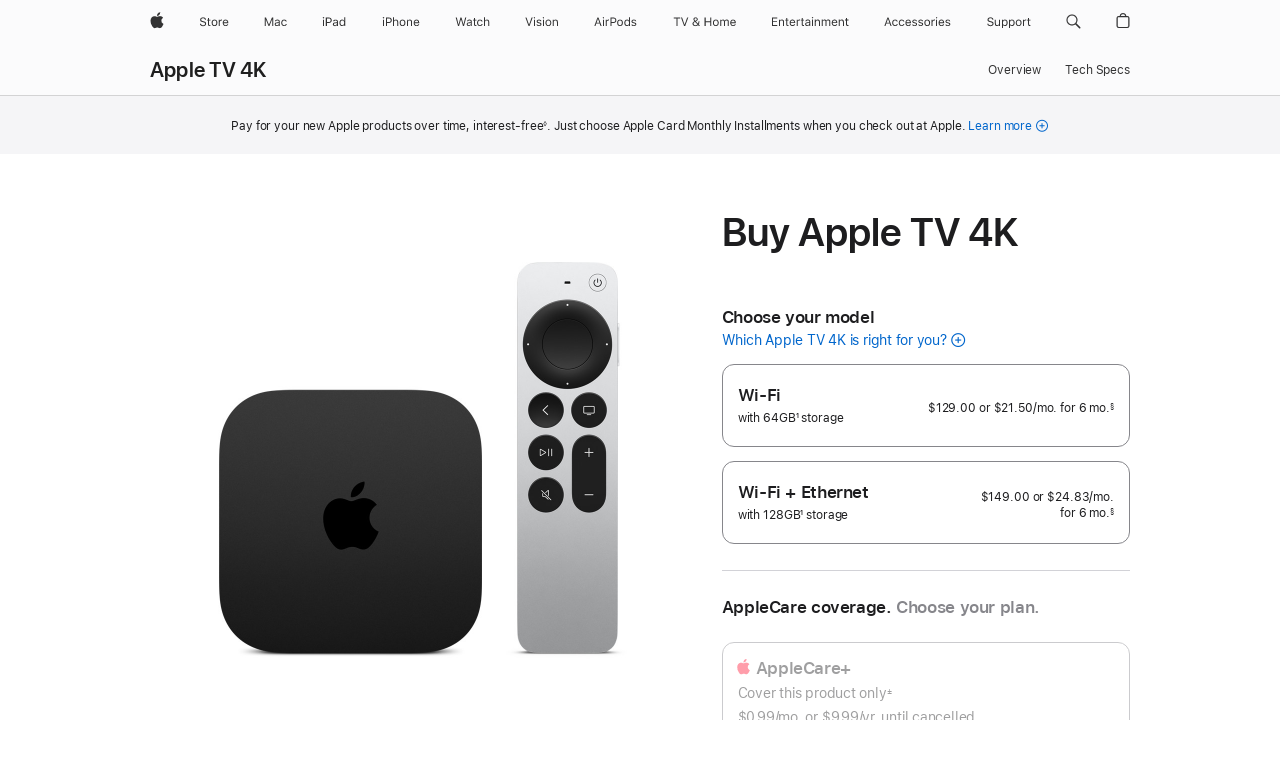

--- FILE ---
content_type: text/html;charset=utf-8
request_url: https://www.apple.com/shop/buy-tv/apple-tv-4k
body_size: 72610
content:
<!DOCTYPE html>
<html  class="en-us amr nojs en seg-consumer us " lang="en-US" >
<head>


            <link rel="preconnect" href="https://store.storeimages.cdn-apple.com/4982/store.apple.com" crossorigin="anonymous">
            <link rel="dns-prefetch" href="https://store.storeimages.cdn-apple.com/4982/store.apple.com" crossorigin="anonymous">

            <link rel="preconnect" href="https://www.apple.com" crossorigin="anonymous">
            <link rel="dns-prefetch" href="https://www.apple.com" crossorigin="anonymous">

            <meta name="viewport" content="width=device-width, height=device-height, initial-scale=1" />
    <title>Buy Apple TV 4K - Apple</title>
    <meta charset="utf-8" />
    <meta http-equiv="X-UA-Compatible" content="IE=edge,chrome=1" />    
    <meta name="format-detection" content="telephone=no" />        
         <meta property="og:url" content="https://www.apple.com/shop/buy-tv/apple-tv-4k" />
        <meta property="og:image" content="https://store.storeimages.cdn-apple.com/1/as-images.apple.com/is/apple-tv-og-202210?wid=1200&amp;hei=630&amp;fmt=jpeg&amp;qlt=95&amp;.v=1664384900290" />
        <meta name="twitter:site" content="@apple" />
        <meta name="twitter:card" content="summary_large_image" />
        <meta name="robots" content="max-image-preview:large" />
        <meta property="og:description" content="Apple TV 4K has movies, shows, live TV and sports, and gaming — in 4K Dolby Vision and HDR10+. Get Apple TV+ free for 3 months. Buy now at apple.com." />
        <meta property="og:type" content="product" />
        <meta property="og:site_name" content="Apple" />
        <meta property="og:locale" content="en_US" />
        <meta property="og:title" content="Buy Apple TV 4K" />
    <meta name="description" content="Apple TV 4K has movies, shows, live TV and sports, and gaming — in 4K Dolby Vision and HDR10+. Get Apple TV+ free for 3 months. Buy now at apple.com." />
        
      
      
      <link rel="canonical" href="https://www.apple.com/shop/buy-tv/apple-tv-4k" />
          <script  crossorigin="anonymous"> document.cookie = "as_sfa=Mnx1c3x1c3x8ZW5fVVN8Y29uc3VtZXJ8aW50ZXJuZXR8MHwwfDE; path=/; domain=apple.com; expires=Mon, 11-May-2026 14:45:28 GMT; Secure;"; </script>
			<script type="application/ld+json">{"@context":"https://schema.org","@type":"Product","name":"Apple TV 4K","url":"https://www.apple.com/shop/buy-tv/apple-tv-4k","mainEntityOfPage":"https://www.apple.com/shop/buy-tv/apple-tv-4k","offers":[{"@type":"Offer","priceCurrency":"USD","price":149.00,"sku":"MN893LL/A","shippingDetails":{"@type":"OfferShippingDetails","shippingRate":{"@type":"MonetaryAmount","value":0,"currency":"USD"}},"hasMerchantReturnPolicy":{"@type":"MerchantReturnPolicy","applicableCountry":"US","returnPolicyCategory":"https://schema.org/MerchantReturnFiniteReturnWindow","merchantReturnDays":14,"returnMethod":"https://schema.org/ReturnByMail","returnFees":"https://schema.org/FreeReturn"}},{"@type":"Offer","priceCurrency":"USD","price":129.00,"sku":"MN873LL/A","shippingDetails":{"@type":"OfferShippingDetails","shippingRate":{"@type":"MonetaryAmount","value":0,"currency":"USD"}},"hasMerchantReturnPolicy":{"@type":"MerchantReturnPolicy","applicableCountry":"US","returnPolicyCategory":"https://schema.org/MerchantReturnFiniteReturnWindow","merchantReturnDays":14,"returnMethod":"https://schema.org/ReturnByMail","returnFees":"https://schema.org/FreeReturn"}}],"image":"https://store.storeimages.cdn-apple.com/1/as-images.apple.com/is/apple-tv-og-202210?wid=1200&hei=630&fmt=jpeg&qlt=90&.v=1664384900290","description":"Apple TV 4K has movies, shows, live TV and sports, and gaming — in 4K Dolby Vision and HDR10+. Get Apple TV+ free for 3 months. Buy now at apple.com."}</script>
			<script type="application/ld+json">{"@context":"https://schema.org","@type":"BreadcrumbList","itemListElement":[{"@type":"ListItem","position":"1","item":{"@id":"https://www.apple.com/tv-home","url":"https://www.apple.com/tv-home","name":"TV & Home"}},{"@type":"ListItem","position":"2","item":{"@id":"https://www.apple.com/tv","url":"https://www.apple.com/tv","name":"Apple TV 4K"}},{"@type":"ListItem","position":"3","name":"Buy Apple TV 4K"}]}</script>
		
		
	<script type="application/json" id="metrics">{"config":{"asMetrics":{"asMetricsFeatures":["sharedDataLayer"],"dataMule":"v1","storedEntryPointEnabled":false,"graffitiEnabled":false},"omniture":{"account":["applestoreww"],"trackingServer":"securemetrics.apple.com","internalDomains":["store.apple.com","secure.store.apple.com","secure1.store.apple.com","secure2.store.apple.com","epp.apple.com","secure1.epp.apple.com","storeint.apple.com","secure1.storeint.apple.com","www.apple.com"]},"global":{"cookieDomain":"apple.com"}},"data":{"node":"standard/home/shop_tv/family/apple_tv_4k/select","pageName":"AOS: home/shop_tv/family/apple_tv_4k/select","properties":{"isHomePage":false,"encryptedStoreId":"wHF2F2PHCCCX72KDY","serverName":"c9768000","characterSetForCountry":"UTF-8","currencyCode":"USD","computedChannel":"AOS: Appletv","storeSegmentVariable":"AOS: US Consumer","storeFrontId":"10078","productsString":"apple_tv_4k","eventType":"event55","computedCustomStoreName":"AOS: US Consumer","langAttribute":"en-us","evarDataNodesEnabled":true},"currency":"USD","area":"shop","category":"apple_tv_4k","products":[{"sku":"MN873","partNumber":"MN873LL/A","price":{"fullPrice":129.00},"category":"appletv","name":"Apple TV 4K Wi‑Fi with 64GB storage"},{"sku":"MN893","partNumber":"MN893LL/A","price":{"fullPrice":149.00},"category":"appletv","name":"Apple TV 4K Wi‑Fi + Ethernet with 128GB storage"}],"sectionEngagement":[[".dd-backdrop","merchandising | apple tv plus"],["[data-analytics-section='dimensionCapacity']","storage"],["[data-analytics-section='buyflow-whats-in-the-box']","what’s in the box"],["[data-analytics-section='buyflow-product-information'] .Overview-panel","product info overview"],["[data-analytics-section='buyflow-product-information'] .WhatYouNeed-panel","what you need"],["[data-analytics-section='buyflow-product-information'] .TechSupport-panel","tech support"],["[data-analytics-section='hero']","hero"],["[data-analytics-section='summary']","summary"]],"buyflow":{"step":"select","lineOfBusiness":"appletv","name":"apple_tv_4k"}}}</script>
    
    
    <link rel="image_src" href="https://store.storeimages.cdn-apple.com/1/as-images.apple.com/is/apple-tv-og-202210?wid=400&amp;hei=400&amp;fmt=jpeg&amp;qlt=90&amp;.v=QmN3WHl2NkEzMzdRVUQrNGlXNDVSSlU0UDlQaEJ4WkpYNlI4bzhybDdBSXdwbExaVnI3RWJOQTlXSzBhOGtyV0NJS0hYaWJPeGVxUTBINmxXTE9nR0hwWHV3Ymtua3JjUVM5NXpvNlJ2OW8" />

            <script crossorigin="anonymous">
                     if (/(iPad).*OS ([6-9]|[1-9][0-9]).*AppleWebKit.*Mobile.*Safari/.test(navigator.userAgent)) {
                       var headNode = document.getElementsByTagName("head")[0];
var sbNode = document.createElement('meta');
var url = decodeURI("https://www.apple.com/shop/buy-tv/apple-tv-4k");
var ses = "; " + document.cookie;
var sesParts = ses.split("; s_vi=");
ses = sesParts.length == 2 ? sesParts.pop().split(";").shift() : '';
if (ses !== '') {
    url += url.indexOf('?') >= 0 ? '&' : '?';
    url += 'ses=' + encodeURI(ses);
}
sbNode.name = 'apple-itunes-app';
sbNode.content = 'app-id=375380948, app-argument=' + url;
headNode.appendChild(sbNode);

                     }
                    else if (/(iPhone|iPod).*OS ([6-9]|[1-9][0-9]).*AppleWebKit.*Mobile.*Safari/.test(navigator.userAgent)) {
                      var headNode = document.getElementsByTagName("head")[0];
var sbNode = document.createElement('meta');
var url = decodeURI("https://www.apple.com/shop/buy-tv/apple-tv-4k");
var ses = "; " + document.cookie;
var sesParts = ses.split("; s_vi=");
ses = sesParts.length == 2 ? sesParts.pop().split(";").shift() : '';
if (ses !== '') {
    url += url.indexOf('?') >= 0 ? '&' : '?';
    url += 'ses=' + encodeURI(ses);
}
sbNode.name = 'apple-itunes-app';
sbNode.content = 'app-id=375380948, app-argument=' + url;
headNode.appendChild(sbNode);

                    }
            </script>



        


<script>
window.apple = window.apple || {};
    apple.buyFlowVersionId = "v10";
    apple.buyFlowFirstStep = true;
    apple.buyFlowExpiry = 28800000;
    apple.buyFlowPath = "/shop/buy-tv/apple-tv-4k";
</script>


        

<script>
    window.asBuyFlow = window.asBuyFlow || {};
    window.asBuyFlow.sfa = 'us';

    window.asBuyFlow.storageConfig = {
        genericPath: '/' + window.asBuyFlow.sfa + (window.apple && window.apple.buyFlowPath
            ? window.apple.buyFlowPath : (window.location.pathname + '/generic'))
    }
</script>

        

            	<script crossorigin="anonymous">
		window.asUnsupportedBrowserUrl = "https://www.apple.com/shop/unsupported";
	</script>


<script crossorigin="anonymous">
	//replace nojs class with js on html element
	(function(html){
		html.className = html.className.replace(/\bnojs\b/,'js')
	})(document.documentElement);

	// add metric shim
	window.s = {
		t: () => {},
		tl: () => {},
		clearVars: () => {},
		pageName: 'disabled',
		disabled: true
	};
</script>

    
            <link data-srs rel="stylesheet" href="https://store.storeimages.cdn-apple.com/4982/store.apple.com/static-resources/rs-globalelements-2.19.0-f98ce/dist/ac-globalnav.css" media="screen, print"  />




        <link data-srs rel="stylesheet" href="https://store.storeimages.cdn-apple.com/4982/store.apple.com/static-resources/rs-external-1.67.1-f3207/dist/us/external.css" media="screen, print"  />
        <link data-srs rel="stylesheet" href="https://store.storeimages.cdn-apple.com/4982/store.apple.com/static-resources/rs-vendor-1.30.0-c6542/dist/common-css@1.2.0/dist/common.css" media="screen, print"  />
        <link data-srs rel="stylesheet" href="https://store.storeimages.cdn-apple.com/4982/store.apple.com/static-resources/rs-buyflow-1.36.1-ef5e8/dist/step1flagship.css" media="screen, print"  />

        <link data-srs rel="stylesheet" href="https://www.apple.com/wss/fonts?families=SF+Pro,v3:200,300,400,500,600|SF+Pro+Icons,v3|Apple+Monochrome+Emoji,v3|Apple+Monochrome+Emoji+Ind,v2|Graphik,v1"  />

    



<link rel="stylesheet" href="https://store.storeimages.cdn-apple.com/4982/store.apple.com/shop/Catalog/global/css/dd/buy-flow/apple-tv.css" media="screen, print" />
<link rel="stylesheet" href="https://store.storeimages.cdn-apple.com/4982/store.apple.com/shop/Catalog/global/css/web/fee/buy-flow/tv/as-apple-tv.css" media="screen, print" />
<link rel="stylesheet" href="https://store.storeimages.cdn-apple.com/4982/store.apple.com/shop/Catalog/global/css/web/campaigns/black-friday/black-friday.css" media="screen, print" />
<link rel="stylesheet" href="https://store.storeimages.cdn-apple.com/4982/store.apple.com/shop/Catalog/global/css/web/campaigns/black-friday/black-friday-ribbon.css" media="screen, print" />

	<script crossorigin="anonymous">
		window.irOn=true;
	</script>

    <script crossorigin="anonymous">
        window.ECHO_CONFIG = {
            metadata: {
                environment: "",
                format: "common",
                fmt: "common",
                region: "amr",
                country: "US",
                sf: "us",
                segment: "Consumer",
                locale: "en-us",
                referer: document.referrer,
                node: "standard/home/shop_tv/family/apple_tv_4k/select",
                pageResource: "rs-buyflow-1",
                feature: "step1flagship",
                targetEnabled: "false"
            },
            config: {
                "pageViewId": Math.random().toString(36).substring(2, 12) + '-' + Date.now().toString(36),
                "app": "com.apple.www.Store",
                "delaySendingPageViewDataMS": 500,
                "nonEssentialEventSampleRatePct": 0.1,
                "altTextEventSampleRatePct": 1.0,
                "customEventSampleRatePct": 25.0,
                "interactionEventSampleRatePct": 100.0,
                "performanceMeasureEventSampleRatePct": 5.0,
                "performanceNowEventSampleRatePct": 65.0,
                "resourceEventSampleRatePct": 5.0,
                "rumEventSampleRatePct": 25.0,
                "performanceMeasurePollingIntervalMS": 1000,
                "performanceMeasuresToReport": "".split(','),
                "resourceDisallowedResourceList": "securemetrics.apple.com".split(','),
                "resourcePollingIntervalMS": 2001,
                "sendErrors": true,
                "sendPageViewData": true,
                "sendResourceData":  true,
                "url": "https://xp.apple.com/report/2/xp_aos_clientperf,/shop/mdp/api/echo",
                "echoSubDomainName": "https://www.apple.com",
                "passiveEventIngestionUrl": "https://xp.apple.com/report/2/xp_aos_clientperf",
                "criticalEventIngestionUrl": "/shop/mdp/api/echo",
                "sendLoggingData": true
            }
        };

        window.AS_LOG_LEVEL = "ERROR";
    </script>

    <script crossorigin="anonymous">
        document.addEventListener('readystatechange', function() {
            function createAndDispatchEchoEvent(data) {
                var event = new CustomEvent("echoPerformanceNowEvent", {
                    detail: data,
                });
                window.dispatchEvent(event);
            }

            if (document.readyState === "interactive") {
                let lastIntersectedTime = 0;

                const observerCallback = function (entries, observer) {
                    entries.forEach((entry) => {
                        if (entry.isIntersecting) {
                            lastIntersectedTime = performance.now();
                        }

                        observer.unobserve(entry.target);
                    });

                    observer.disconnect();

                    // Dispatch time for last intersecting object with viewport
                    createAndDispatchEchoEvent({
                        id: "viewportLoad",
                        performanceNow: lastIntersectedTime,
                    });
                };
            
                if (window.IntersectionObserver) {
                    // get all the els on page
                    const itemsInViewport = document.querySelectorAll('*');

                    // instantiate 
                    const intersectionObserver = new IntersectionObserver(observerCallback, {
                        root: null,
                        rootMargin: "0px 0px 0px 0px",
                        threshold: 0.0,
                    });

                    // iterate over all els and observe each one
                    itemsInViewport.forEach(el => {
                        intersectionObserver.observe(el);
                    });
                } //END window.IntersectionObserver
            } //END document.readyState === "interactive"
        });
    </script> 

    
        <script data-srs

            src="https://store.storeimages.cdn-apple.com/4982/store.apple.com/static-resources/rs-external-1.67.1-f3207/dist/unsupportedBrowser.min.js"


         nomodule crossorigin="anonymous" integrity="sha384-xA4aSWL+MVd9UwGaciKIe6Ws2in1+cSOXfCZ/KgWWJeJ1eBDhPaftM2S97id4HfU"></script>
        <script data-srs

            src="https://store.storeimages.cdn-apple.com/4982/store.apple.com/static-resources/rs-echo-3.29.0-21e6e/dist/echo.min.js"


         async crossorigin="anonymous" type="module" integrity="sha384-oHdzy8CtT7/1S8qk7VumTpjqc/muzYS+hfXDTRTp6OFo3h0ttzz/Scpas4o5Q2ZX"></script>
        <script data-srs

            src="https://store.storeimages.cdn-apple.com/4982/store.apple.com/static-resources/rs-external-1.67.1-f3207/dist/external.js"


         crossorigin="anonymous" integrity="sha384-7UgHstVfwyQwDgXfwurVWh+HWOaKwNIYeZ5LVRPd7ydcPqb6tijs/y8E86ncDJSW"></script>
        <script data-srs

            src="https://store.storeimages.cdn-apple.com/4982/store.apple.com/static-resources/rs-external-1.67.1-f3207/rel/log.js"


         crossorigin="anonymous"></script>
        <script data-srs

            src="https://store.storeimages.cdn-apple.com/4982/store.apple.com/static-resources/rs-vendor-1.30.0-c6542/dist/adobe-appmeasurement@2.23.0/third-party/js/AppMeasurement.js"


         crossorigin="anonymous" integrity="sha384-F1AYDcGm0yYcO+ZUQ5n1Anuylmy4hDT+UjPesrQBpHh8174rgghpI9rMLgq1vgfs"></script>
        <script data-srs

            src="https://store.storeimages.cdn-apple.com/4982/store.apple.com/static-resources/rs-analytics-1.6.2-6369a/dist/analytics.js"


         crossorigin="anonymous" integrity="sha384-aZ2hDBG/dsL4pLQII9VChmUhJimjnomAlpO3FFBYkqkTA4KIPPdPZo5aQznvHYVO"></script>
        <script data-srs

            src="https://store.storeimages.cdn-apple.com/4982/store.apple.com/static-resources/rs-vendor-1.30.0-c6542/dist/lodash@4.17.21/lodash.min.js"


         crossorigin="anonymous" integrity="sha384-H6KKS1H1WwuERMSm+54dYLzjg0fKqRK5ZRyASdbrI/lwrCc6bXEmtGYr5SwvP1pZ"></script>
        <script data-srs

            src="https://store.storeimages.cdn-apple.com/4982/store.apple.com/static-resources/rs-vendor-1.30.0-c6542/dist/react@18.2.0/umd/react.production.min.js"


         crossorigin="anonymous" integrity="sha384-tMH8h3BGESGckSAVGZ82T9n90ztNXxvdwvdM6UoR56cYcf+0iGXBliJ29D+wZ/x8"></script>
        <script data-srs

            src="https://store.storeimages.cdn-apple.com/4982/store.apple.com/static-resources/rs-vendor-1.30.0-c6542/dist/react-dom@18.2.0/umd/react-dom.production.min.js"


         crossorigin="anonymous" integrity="sha384-bm7MnzvK++ykSwVJ2tynSE5TRdN+xL418osEVF2DE/L/gfWHj91J2Sphe582B1Bh"></script>
        <script data-srs

            src="https://store.storeimages.cdn-apple.com/4982/store.apple.com/static-resources/rs-external-1.67.1-f3207/rel/ky.js"


         crossorigin="anonymous"></script>
        <script data-srs

            src="https://store.storeimages.cdn-apple.com/4982/store.apple.com/static-resources/rs-buyflow-1.36.1-ef5e8/dist/step1flagship.js"


         crossorigin="anonymous" integrity="sha384-DQreQeJ5/IsDpw2U9ERnObcxio0rno+pQW3KfoCEPvXcrhMJfSHv3/46gmteHNP9"></script>

        <script data-srs src="https://store.storeimages.cdn-apple.com/4982/store.apple.com/static-resources/rs-globalelements-2.19.0-f98ce/dist/ac-globalnav.umd.js" defer crossorigin="anonymous" integrity="sha384-2VfvJpAfs3Z/4i+I+F4Ygb84rD642EhD4Xovy+V0ynqTvl2DUapTR3OqN+/Q2Gao"></script>
    <script data-srs src="https://store.storeimages.cdn-apple.com/4982/store.apple.com/static-resources/rs-globalelements-2.19.0-f98ce/dist/globalelements.js" crossorigin="anonymous" integrity="sha384-Vd4M0TI5DAjH73dnM/hI4oN/2/mxN9SrrUwWVLjAtD3r4q5hE2DcNVMnjkwpAinh"></script>








    


        <script id="shldVerify" type="module" crossorigin="anonymous" src="/shop/shld/v1/verify.js"></script>
        <script crossorigin="anonymous">
            window.shldConfig= {
                isEnabled: true
            };
        </script>

    <script crossorigin="anonymous">
        (function () {
            const logger = typeof window.Log === "function" ? window.Log("pixel") : window.console;

            try {
                function sanitizeAndNormalizePathname(pathname) {
                    let newPathname = pathname;
                    let decodedPathname;

                    try {
                        decodedPathname = decodeURIComponent(pathname);
                    } catch (error) {
                        decodedPathname = pathname;
                    }

                    // first handle /storepickup and /<sf>/storepickup
                    if (decodedPathname.includes('/storepickup')) {
                        newPathname = '/storepickup';
                    }

                    // then handle /store and /<sf>/store
                    else if (decodedPathname.includes('/store')) {
                        const base = '/store';
                        const path = decodedPathname.split('/store')[1];
                        newPathname = `${base}${path}`;
                    }

                    // handle /search and /<sf>/search
                    else if (decodedPathname.includes('/search')) {
                        newPathname = '/search';
                    }

                    // handle /giftcard and /<sf>/giftcard
                    else if (decodedPathname.includes('/giftcard')) {
                        newPathname = '/giftcard';
                    }

                    // handle /shop/bag/saved_bag and /<sf>/shop/bag/saved_bag
                    else if (decodedPathname.includes('/shop/bag/saved_bag')) {
                        const base = '/shop/bag/saved_bag';
                        newPathname = `${base}`;
                    }

                    // handle /shop/order and /<sf>/shop/order
                    else if (decodedPathname.includes('/shop/bag')) {
                        const base = '/shop/bag';
                        newPathname = `${base}`;
                    }

                    // handle /shop/order and /<sf>/shop/order
                    else if (decodedPathname.includes('/shop/pdpAddToBag')) {
                        const base = '/shop/pdpAddToBag';
                        newPathname = `${base}`;
                    }

                    // handle /shop/order and /<sf>/shop/order
                    else if (decodedPathname.includes('/shop/order')) {
                        const base = '/shop/order';
                        const path = decodedPathname
                            .split(base)[1]
                            .replace(/\d/g, '0')
                            .replace(/[\w.-]+@[\w.-]+\.\w+/g, 'user@example.com');
                        newPathname = `${base}${path}`;
                    }

                    // handle /shop/recap and /<sf>/shop/recap
                    else if (decodedPathname.includes('/shop/recap')) {
                        const base = '/shop/recap';
                        newPathname = `${base}`;
                    }

                    // handle /shop/start and /<sf>/shop/start
                    else if (decodedPathname.includes('/shop/start')) {
                        const base = '/shop/start';
                        newPathname = `${base}`;
                    }

                    // handle /shop/confirm and /<sf>/shop/confirm
                    else if (decodedPathname.includes('/shop/confirm')) {
                        const base = '/shop/confirm';
                        newPathname = `${base}`;
                    }

                    // handle /shop/posThankYou and /<sf>/shop/posThankYou
                    else if (decodedPathname.includes('/shop/posThankYou')) {
                        const base = '/shop/posThankYou';
                        newPathname = `${base}`;
                    }

                    // handle /shop/yoursaves and /<sf>/shop/yoursaves
                    else if (decodedPathname.includes('/shop/yoursaves')) {
                        const base = '/shop/yoursaves';
                        newPathname = `${base}`;
                    }

                    // handle /shop and /<sf>/shop
                    else if (decodedPathname.includes('/shop')) {
                        const base = '/shop';
                        const path = decodedPathname.split('/shop')[1];
                        newPathname = `${base}${path}`;
                    }

                    // handle %
                    if (newPathname.includes('%')) {
                        newPathname = newPathname.split('%')[0];
                    }

                    return newPathname;
                }

                function getSanitizedLocation(location) {
                    if (!location) {
                        return {};
                    }
                    const newLocation = new URL(location);
                    if (newLocation.protocol.startsWith('http')) {
                        return newLocation;
                    }
                    newLocation.pathname = 'pathname';
                    return newLocation;
                }

                function getAosSanitizedLocation(location) {
                    const sanitizedLocation = getSanitizedLocation(location);

                    const normalizedPath = sanitizeAndNormalizePathname(sanitizedLocation.pathname);

                    sanitizedLocation.hash = '';
                    sanitizedLocation.href = `${sanitizedLocation.protocol}//${sanitizedLocation.host}${normalizedPath}`;
                    sanitizedLocation.password = '';
                    sanitizedLocation.pathname = normalizedPath;
                    sanitizedLocation.search = '';

                    return sanitizedLocation;
                }

                const sanitizedLocation = getAosSanitizedLocation(window.location);

                function getPageShopPath(pathname) {
                    let newPathname = pathname;

                    // handle /shop/product and /<sf>/shop/product
                    if (newPathname.includes('/shop/product')) {
                        const base = '/shop/product';
                        newPathname = `${base}`;
                    }

                    const pathElements = newPathname.split('/');

                    if (pathElements.length <= 5) {
                        return newPathname;
                    }

                    return pathElements.slice(0, 4).join('/');
                }

                const pageViewId = window.ECHO_CONFIG && window.ECHO_CONFIG.config && window.ECHO_CONFIG.config.pageViewId;
                const referrer = document.referrer.includes('apple.com') ? getAosSanitizedLocation(document.referrer).href : document.referrer;
                const host = sanitizedLocation.host;
                const pageHostname = sanitizedLocation.hostname;
                const pagePathname = sanitizedLocation.pathname;
                const pageUrl = sanitizedLocation.href;
                const pageShopPath = getPageShopPath(sanitizedLocation.pathname);
                const recordTime=Date.now();
                const src = `https://www.apple.com/shop/mdp/echo/echo.png?pageViewId=${pageViewId}&recordTime=${recordTime}&referrer=${referrer}&referer=${referrer}&host=${host}&pageHostname=${pageHostname}&pageUrl=${pageUrl}&pagePathname=${pagePathname}&pageShopPath=${pageShopPath}&eventType=pageview&environment=&format=common&region=amr&country=US&sf=us&segment=Consumer&locale=en-us&node=standard/home/shop_tv/family/apple_tv_4k/select&pageResource=rs-buyflow-1&feature=step1flagship`;
                const pixelScript = document.createElement("img");

                pixelScript.setAttribute("src", src);
            } catch (e) {
                logger.error(e);
            }
        })();
    </script>

    <noscript>
        <img src="https://www.apple.com/shop/mdp/echo/echo.png?pageViewId=no-js&recordTime=no-js&referrer=no-js&referer=no-js&host=no-js&pageHostname=no-js&pageUrl=no-js&pagePathname=no-js&pageShopPath=no-js&eventType=pageview&environment=&format=common&region=amr&country=US&sf=Consumer&segment=Consumer&locale=en-us&node=standard/home/shop_tv/family/apple_tv_4k/select&pageResource=rs-buyflow-1&feature=step1flagship" width="1" height="1" />
    </noscript>



        <script crossorigin="anonymous">
            window.dynamicFootnotesConfig = {
                dynamicSymbols: ["<sup>±</sup>","<sup>±±</sup>","<sup>†</sup>","<sup>††</sup>","<sup>‡</sup>","<sup>‡‡</sup>","°","°°","<sup>※</sup>","<sup>※※</sup>"],
                selector: "div.footnotes",
                footnoteElementType: "p",
                footnoteElementDataAttr: "data-dynamic-footnote",
                placeholderRegex: /{footnote\.(.*?)}/g,
                placeholderIdFindFn: function (str) {
                    return str.split(".")[1].split("}")[0]
                },
                symbolCache: {},
                nextSymbolIndex: 0
            };
        </script>

        <script crossorigin="anonymous">
            window.dynamicHashConfig = {
                // should match something like '__hash__'
                placeholderRegex: /__hash__/g,
            };

            window.dcpConfig = {
                mzoneUrl: "/shop/personalization",
                mzoneParamPrefix: "mz",
                moduleBaseUrl: "/shop/content-module",
                timeoutMS: 2000,
                enabled: true,
                mzoneIdList: [],
                mzoneMap: {},
                dataAttr: 'data-mzone',
                dynamicDataAttr: 'data-mzone-dynamic-content',
                acStatusConfigGetter: function () {
                    var acConfig = window.acSetup;

                    if (!acConfig) {
                        return false;
                    }

                    return {
                        merchantIdentifier: acConfig.merchantIdentifier || '',
                        signature: acConfig.signature || '',
                        signedFields: acConfig.signedFields || null
                    };
                },
                analytics: {
                    attributesToAddToModules: [
                        { key: "role", value: "listitem", type: "string" },
                        { key: "data-rule-id", value: "ruleId", type: "moduleProperty" },
                        { key: "data-module-id", value: "moduleId", type: "moduleProperty" }
                    ],
                    selectorsToIgnore: [".dcp-module-hook", "style", "script", "noscript"],
                }
            };
        </script>



            

            <script crossorigin="anonymous">
    window.chatConfig = {"chat":{"page":[{"name":"WEB_CHAT_COUNTRY","value":"us"},{"name":"WEB_CHAT_LANGUAGE","value":"en"},{"name":"WEB_CHAT_ORDERNUMBER","value":null},{"name":"WEB_CHAT_GEO","value":"amr"},{"name":"WEB_CHAT_SEGMENT","value":"consumer"},{"name":"WEB_CHAT_SECTION","value":"product selection"},{"name":"WEB_CHAT_SUBSECTION","value":"select"},{"name":"WEB_CHAT_REFER","value":"https://www.apple.com/apple-tv-4k/"},{"name":"WEB_CHAT_APP","value":"AOS"},{"name":"WEB_CHAT_PAGE","value":"AOS: home/shop_tv/family/apple_tv_4k/select"},{"name":"url","value":"https://contactretail.apple.com"}]}};
</script>



    

<script crossorigin="anonymous">
	if(!/dssid2/.test(document.cookie) || !/as_dc/.test(document.cookie)) {
		document.addEventListener('DOMContentLoaded', () => {
			const ie = document.createElement("IMG");
			ie.src = '/shop/dc';
			ie.width = 1;
			ie.height = 1;
			ie.style.display = "none";
			ie.alt = "";
			document.body.appendChild(ie);
		});
	}
</script>


    


</head>

    <body  class="rs-appletv">
            <div class="metrics">
            <noscript>
        <img src="https://securemetrics.apple.com/b/ss/applestoreww/1/H.8--NS/0?pageName=No-Script:AOS%3A+home%2Fshop_tv%2Ffamily%2Fapple_tv_4k%2Fselect" height="1" width="1" alt=""/>
    </noscript>


        
        	<script></script>


        
        
    <script crossorigin="anonymous">
            if (window.asMetrics && window.asMetrics.initialize) {
                window.asMetrics.initialize();
            }
    </script>


    </div>




<script crossorigin="anonymous">
	if(!/dssid2/.test(document.cookie) || !/as_dc/.test(document.cookie)) {
		document.addEventListener('DOMContentLoaded', () => {
			const ie = document.createElement("IMG");
			ie.src = '/shop/dc';
			ie.width = 1;
			ie.height = 1;
			ie.style.display = "none";
			ie.alt = "";
			document.body.appendChild(ie);
		});
	}
</script>




        <div id="page">
<img src="/shop/beacon/atb" class="ir visuallyhidden" alt="" width="1" height="1"  />
            


    <script id="aos-gn-links" type="application/json">
    {  "educationrouting" : "https://www.apple.com/shop/browse/home/education_routing",  "special_deals" : "https://www.apple.com/shop/refurbished",  "buy_iphone/iphone_se" : "https://www.apple.com/iphone",  "buy_mac" : "https://www.apple.com/shop/buy-mac",  "edu_store" : "https://www.apple.com/us-edu/store",  "order/list" : "https://secure.store.apple.com/shop/order/list",  "buy_airtag/airtag" : "https://www.apple.com/shop/browse/home/shop_airtag/family/airtag",  "buy_watch" : "https://www.apple.com/shop/buy-watch",  "ipad/keyboards" : "https://www.apple.com/shop/ipad/accessories/keyboards",  "ipad/accessories" : "https://www.apple.com/shop/ipad/accessories",  "accessories/all_accessories/made_by_apple" : "https://www.apple.com/shop/accessories/all/made-by-apple",  "watch/bands" : "https://www.apple.com/shop/watch/bands",  "buy_homepod/homepod_mini" : "https://www.apple.com/shop/homepod/family/homepod-mini",  "eppstore/veteransandmilitary" : "https://www.apple.com/shop/browse/home/veterans_military",  "studio/apple_watch" : "https://www.apple.com/shop/studio/apple-watch?fae=true",  "payment_plan" : "https://www.apple.com/shop/browse/finance/instant_credit",  "buy_homepod/homepod" : "https://www.apple.com/shop/homepod/family/homepod",  "buy_tv/apple_tv_4k" : "https://www.apple.com/shop/tv/family/apple-tv-4k",  "trade_in" : "https://www.apple.com/shop/trade-in",  "mac/accessories" : "https://www.apple.com/shop/mac/accessories",  "accessories/all_accessories/beats_featured" : "https://www.apple.com/shop/accessories/all/beats-featured",  "buy_iphone/carrier_offers" : "https://www.apple.com/shop/buy-iphone/carrier-offers",  "store" : "https://www.apple.com/store",  "watch/accessories" : "https://www.apple.com/shop/watch/accessories",  "buy_ipad" : "https://www.apple.com/shop/buy-ipad",  "buy_iphone" : "https://www.apple.com/shop/buy-iphone",  "smart_home/accessories" : "https://www.apple.com/shop/smart-home/accessories",  "buy_iphone/iphone_12" : "https://www.apple.com/iphone",  "buy_iphone/iphone_13" : "https://www.apple.com/iphone",  "product/MW5G3" : "/shop/product/mw5g3am/a/siri-remote",  "iphone/accessories" : "https://www.apple.com/shop/iphone/accessories",  "buy_accessories" : "https://www.apple.com/shop/accessories/all"}
    </script>


            <meta name="aos-gn-template" content="2.18.1-SNAPSHOT - Tue Jul 22 2025 12:19:03 GMT-0700 (Pacific Daylight Time)" />
            <meta name="globalnav-store-key" content="SJHJUH4YFCTTPD4F4" />
            <meta name="globalnav-search-field[action]" content="/search" />
            <meta name="globalnav-submenus-enabled" content="true" data-ff-enabled data-cms />
            <meta name="globalmessage-segment-redirect" content="true" data-cms />
            <meta name="globalnav-search-suggestions-enabled" content="true" data-cms />
            <meta name="globalnav-bag-flyout-enabled" content="true" data-cms />
































<div id="globalheader">
  <aside id="globalmessage-segment" lang="en-US" dir="ltr" class="globalmessage-segment">
    <ul class="globalmessage-segment-content" data-strings="{&quot;view&quot;:&quot;{%STOREFRONT%} Store Home&quot;,&quot;segments&quot;:{&quot;smb&quot;:&quot;Business Store Home&quot;,&quot;eduInd&quot;:&quot;Education Store Home&quot;,&quot;other&quot;:&quot;Store Home&quot;},&quot;exit&quot;:&quot;Exit&quot;}"></ul>
  </aside>
  <nav id="globalnav" lang="en-US" dir="ltr" aria-label="Global" data-analytics-element-engagement-start="globalnav:onFlyoutOpen" data-analytics-element-engagement-end="globalnav:onFlyoutClose" data-store-api="https://www.apple.com/shop/bag/status" data-analytics-activitymap-region-id="global nav" data-analytics-region="global nav" class="globalnav no-js">
    <div class="globalnav-content">
      <div class="globalnav-item globalnav-menuback">
        <button class="globalnav-menuback-button" aria-label="Main menu">
          <span class="globalnav-chevron-icon"><svg height="48" viewbox="0 0 9 48" width="9" xmlns="http://www.w3.org/2000/svg">
              <path d="m1.5618 24.0621 6.5581-6.4238c.2368-.2319.2407-.6118.0088-.8486-.2324-.2373-.6123-.2407-.8486-.0088l-7 6.8569c-.1157.1138-.1807.2695-.1802.4316.001.1621.0674.3174.1846.4297l7 6.7241c.1162.1118.2661.1675.4155.1675.1577 0 .3149-.062.4326-.1846.2295-.2388.2222-.6187-.0171-.8481z"></path></svg></span>
        </button>
      </div>
      <ul id="globalnav-list" class="globalnav-list">
        <li data-analytics-element-engagement="globalnav hover - apple" class="globalnav-item globalnav-item-apple">
          <a href="https://www.apple.com/" data-globalnav-item-name="apple" data-analytics-title="apple home" aria-label="Apple" class="globalnav-link globalnav-link-apple" data-autom="gn_apple"><span class="globalnav-image-regular globalnav-link-image"><svg height="44" viewbox="0 0 14 44" width="14" xmlns="http://www.w3.org/2000/svg">
                <path d="m13.0729 17.6825a3.61 3.61 0 0 0 -1.7248 3.0365 3.5132 3.5132 0 0 0 2.1379 3.2223 8.394 8.394 0 0 1 -1.0948 2.2618c-.6816.9812-1.3943 1.9623-2.4787 1.9623s-1.3633-.63-2.613-.63c-1.2187 0-1.6525.6507-2.644.6507s-1.6834-.9089-2.4787-2.0243a9.7842 9.7842 0 0 1 -1.6628-5.2776c0-3.0984 2.014-4.7405 3.9969-4.7405 1.0535 0 1.9314.6919 2.5924.6919.63 0 1.6112-.7333 2.8092-.7333a3.7579 3.7579 0 0 1 3.1604 1.5802zm-3.7284-2.8918a3.5615 3.5615 0 0 0 .8469-2.22 1.5353 1.5353 0 0 0 -.031-.32 3.5686 3.5686 0 0 0 -2.3445 1.2084 3.4629 3.4629 0 0 0 -.8779 2.1585 1.419 1.419 0 0 0 .031.2892 1.19 1.19 0 0 0 .2169.0207 3.0935 3.0935 0 0 0 2.1586-1.1368z"></path></svg></span><span class="globalnav-image-compact globalnav-link-image"><svg height="48" viewbox="0 0 17 48" width="17" xmlns="http://www.w3.org/2000/svg">
                <path d="m15.5752 19.0792a4.2055 4.2055 0 0 0 -2.01 3.5376 4.0931 4.0931 0 0 0 2.4908 3.7542 9.7779 9.7779 0 0 1 -1.2755 2.6351c-.7941 1.1431-1.6244 2.2862-2.8878 2.2862s-1.5883-.734-3.0443-.734c-1.42 0-1.9252.7581-3.08.7581s-1.9611-1.0589-2.8876-2.3584a11.3987 11.3987 0 0 1 -1.9373-6.1487c0-3.61 2.3464-5.523 4.6566-5.523 1.2274 0 2.25.8062 3.02.8062.734 0 1.8771-.8543 3.2729-.8543a4.3778 4.3778 0 0 1 3.6822 1.841zm-6.8586-2.0456a1.3865 1.3865 0 0 1 -.2527-.024 1.6557 1.6557 0 0 1 -.0361-.337 4.0341 4.0341 0 0 1 1.0228-2.5148 4.1571 4.1571 0 0 1 2.7314-1.4078 1.7815 1.7815 0 0 1 .0361.373 4.1487 4.1487 0 0 1 -.9867 2.587 3.6039 3.6039 0 0 1 -2.5148 1.3236z"></path></svg></span><span class="globalnav-link-text">Apple</span></a>
        </li>
        <li class="globalnav-item globalnav-menu" data-topnav-flyout-item="menu" data-topnav-flyout-label="Menu" role="none">
          <div class="globalnav-flyout" data-topnav-flyout="menu">
            <div class="globalnav-menu-list">
              <div data-analytics-element-engagement="globalnav hover - store" class="globalnav-item globalnav-item-store globalnav-item-menu">
                <ul class="globalnav-submenu-trigger-group" role="none">
                  <li class="globalnav-submenu-trigger-item">
                    <a href="/store" data-globalnav-item-name="store" data-topnav-flyout-trigger-compact="" data-analytics-title="store" data-analytics-element-engagement="hover - store" aria-label="Store" class="globalnav-link globalnav-submenu-trigger-link globalnav-link-store" data-autom="gn_store"><span class="globalnav-link-text-container"><span class="globalnav-image-regular globalnav-link-image"><svg height="44" viewbox="0 0 30 44" width="30" xmlns="http://www.w3.org/2000/svg">
                            <path d="m26.5679 20.4629c1.002 0 1.67.738 1.693 1.857h-3.48c.076-1.119.779-1.857 1.787-1.857zm2.754 2.672v-.387c0-1.963-1.037-3.176-2.742-3.176-1.735 0-2.848 1.289-2.848 3.276 0 1.998 1.096 3.263 2.848 3.263 1.383 0 2.367-.668 2.66-1.746h-1.008c-.264.557-.814.856-1.629.856-1.072 0-1.769-.791-1.822-2.039v-.047zm-9.547-3.451h.96v.937h.094c.188-.615.914-1.049 1.752-1.049.164 0 .375.012.504.03v1.007c-.082-.023-.445-.058-.644-.058-.961 0-1.659 1.098-1.659 1.535v3.914h-1.007zm-4.27 5.519c-1.195 0-1.869-.867-1.869-2.361 0-1.5.674-2.361 1.869-2.361 1.196 0 1.87.861 1.87 2.361 0 1.494-.674 2.361-1.87 2.361zm0-5.631c-1.798 0-2.912 1.237-2.912 3.27 0 2.027 1.114 3.269 2.912 3.269 1.799 0 2.913-1.242 2.913-3.269 0-2.033-1.114-3.27-2.913-3.27zm-5.478-1.475v1.635h1.407v.843h-1.407v3.575c0 .744.282 1.06.938 1.06.182 0 .281-.006.469-.023v.849c-.199.035-.393.059-.592.059-1.301 0-1.822-.481-1.822-1.688v-3.832h-1.02v-.843h1.02v-1.635zm-8.103 5.694c.129.885.973 1.447 2.174 1.447 1.137 0 1.975-.615 1.975-1.453 0-.72-.527-1.177-1.693-1.47l-1.084-.282c-1.53-.386-2.192-1.078-2.192-2.279 0-1.436 1.201-2.408 2.988-2.408 1.635 0 2.854.972 2.942 2.338h-1.061c-.146-.867-.861-1.383-1.916-1.383-1.125 0-1.869.562-1.869 1.418 0 .662.463 1.043 1.629 1.342l.885.234c1.752.439 2.455 1.119 2.455 2.361 0 1.553-1.225 2.543-3.158 2.543-1.793 0-3.03-.949-3.141-2.408z"></path></svg></span><span class="globalnav-link-text">Store</span></span></a>
                  </li>
                </ul>
              </div>
              <div data-analytics-element-engagement="globalnav hover - mac" class="globalnav-item globalnav-item-mac globalnav-item-menu">
                <ul class="globalnav-submenu-trigger-group" role="none">
                  <li class="globalnav-submenu-trigger-item">
                    <a href="https://www.apple.com/mac/" data-globalnav-item-name="mac" data-topnav-flyout-trigger-compact="" data-analytics-title="mac" data-analytics-element-engagement="hover - mac" aria-label="Mac" class="globalnav-link globalnav-submenu-trigger-link globalnav-link-mac" data-autom="gn_mac"><span class="globalnav-link-text-container"><span class="globalnav-image-regular globalnav-link-image"><svg height="44" viewbox="0 0 23 44" width="23" xmlns="http://www.w3.org/2000/svg">
                            <path d="m8.1558 25.9987v-6.457h-.0703l-2.666 6.457h-.8907l-2.666-6.457h-.0703v6.457h-.9844v-8.4551h1.2246l2.8945 7.0547h.0938l2.8945-7.0547h1.2246v8.4551zm2.5166-1.7696c0-1.1309.832-1.7812 2.3027-1.8691l1.8223-.1113v-.5742c0-.7793-.4863-1.207-1.4297-1.207-.7559 0-1.2832.2871-1.4238.7852h-1.0195c.1348-1.0137 1.1309-1.6816 2.4785-1.6816 1.541 0 2.4023.791 2.4023 2.1035v4.3242h-.9609v-.9318h-.0938c-.4102.6738-1.1016 1.043-1.9453 1.043-1.2246 0-2.1328-.7266-2.1328-1.8809zm4.125-.5859v-.5801l-1.6992.1113c-.9609.0645-1.3828.3984-1.3828 1.0312 0 .6445.5449 1.0195 1.2773 1.0195 1.0371.0001 1.8047-.6796 1.8047-1.5819zm6.958-2.0273c-.1641-.627-.7207-1.1367-1.6289-1.1367-1.1367 0-1.8516.9082-1.8516 2.3379 0 1.459.7266 2.3848 1.8516 2.3848.8496 0 1.4414-.3926 1.6289-1.1074h1.0195c-.1816 1.1602-1.125 2.0156-2.6426 2.0156-1.7695 0-2.9004-1.2832-2.9004-3.293 0-1.9688 1.125-3.2461 2.8945-3.2461 1.5352 0 2.4727.9199 2.6484 2.0449z"></path></svg></span><span class="globalnav-link-text">Mac</span></span></a>
                  </li>
                </ul>
              </div>
              <div data-analytics-element-engagement="globalnav hover - ipad" class="globalnav-item globalnav-item-ipad globalnav-item-menu">
                <ul class="globalnav-submenu-trigger-group" role="none">
                  <li class="globalnav-submenu-trigger-item">
                    <a href="https://www.apple.com/ipad/" data-globalnav-item-name="ipad" data-topnav-flyout-trigger-compact="" data-analytics-title="ipad" data-analytics-element-engagement="hover - ipad" aria-label="iPad" class="globalnav-link globalnav-submenu-trigger-link globalnav-link-ipad" data-autom="gn_ipad"><span class="globalnav-link-text-container"><span class="globalnav-image-regular globalnav-link-image"><svg height="44" viewbox="0 0 24 44" width="24" xmlns="http://www.w3.org/2000/svg">
                            <path d="m14.9575 23.7002c0 .902-.768 1.582-1.805 1.582-.732 0-1.277-.375-1.277-1.02 0-.632.422-.966 1.383-1.031l1.699-.111zm-1.395-4.072c-1.347 0-2.343.668-2.478 1.681h1.019c.141-.498.668-.785 1.424-.785.944 0 1.43.428 1.43 1.207v.574l-1.822.112c-1.471.088-2.303.738-2.303 1.869 0 1.154.908 1.881 2.133 1.881.844 0 1.535-.369 1.945-1.043h.094v.931h.961v-4.324c0-1.312-.862-2.103-2.403-2.103zm6.769 5.575c-1.155 0-1.846-.885-1.846-2.361 0-1.471.697-2.362 1.846-2.362 1.142 0 1.857.914 1.857 2.362 0 1.459-.709 2.361-1.857 2.361zm1.834-8.027v3.503h-.088c-.358-.691-1.102-1.107-1.981-1.107-1.605 0-2.654 1.289-2.654 3.27 0 1.986 1.037 3.269 2.654 3.269.873 0 1.623-.416 2.022-1.119h.093v1.008h.961v-8.824zm-15.394 4.869h-1.863v-3.563h1.863c1.225 0 1.899.639 1.899 1.799 0 1.119-.697 1.764-1.899 1.764zm.276-4.5h-3.194v8.455h1.055v-3.018h2.127c1.588 0 2.719-1.119 2.719-2.701 0-1.611-1.108-2.736-2.707-2.736zm-6.064 8.454h1.008v-6.316h-1.008zm-.199-8.237c0-.387.316-.704.703-.704s.703.317.703.704c0 .386-.316.703-.703.703s-.703-.317-.703-.703z"></path></svg></span><span class="globalnav-link-text">iPad</span></span></a>
                  </li>
                </ul>
              </div>
              <div data-analytics-element-engagement="globalnav hover - iphone" class="globalnav-item globalnav-item-iphone globalnav-item-menu">
                <ul class="globalnav-submenu-trigger-group" role="none">
                  <li class="globalnav-submenu-trigger-item">
                    <a href="https://www.apple.com/iphone/" data-globalnav-item-name="iphone" data-topnav-flyout-trigger-compact="" data-analytics-title="iphone" data-analytics-element-engagement="hover - iphone" aria-label="iPhone" class="globalnav-link globalnav-submenu-trigger-link globalnav-link-iphone" data-autom="gn_iphone"><span class="globalnav-link-text-container"><span class="globalnav-image-regular globalnav-link-image"><svg height="44" viewbox="0 0 38 44" width="38" xmlns="http://www.w3.org/2000/svg">
                            <path d="m32.7129 22.3203h3.48c-.023-1.119-.691-1.857-1.693-1.857-1.008 0-1.711.738-1.787 1.857zm4.459 2.045c-.293 1.078-1.277 1.746-2.66 1.746-1.752 0-2.848-1.266-2.848-3.264 0-1.986 1.113-3.275 2.848-3.275 1.705 0 2.742 1.213 2.742 3.176v.386h-4.541v.047c.053 1.248.75 2.039 1.822 2.039.815 0 1.366-.298 1.629-.855zm-12.282-4.682h.961v.996h.094c.316-.697.932-1.107 1.898-1.107 1.418 0 2.209.838 2.209 2.338v4.09h-1.007v-3.844c0-1.137-.481-1.676-1.489-1.676s-1.658.674-1.658 1.781v3.739h-1.008zm-2.499 3.158c0-1.5-.674-2.361-1.869-2.361-1.196 0-1.87.861-1.87 2.361 0 1.495.674 2.362 1.87 2.362 1.195 0 1.869-.867 1.869-2.362zm-4.782 0c0-2.033 1.114-3.269 2.913-3.269 1.798 0 2.912 1.236 2.912 3.269 0 2.028-1.114 3.27-2.912 3.27-1.799 0-2.913-1.242-2.913-3.27zm-6.636-5.666h1.008v3.504h.093c.317-.697.979-1.107 1.946-1.107 1.336 0 2.179.855 2.179 2.338v4.09h-1.007v-3.844c0-1.119-.504-1.676-1.459-1.676-1.131 0-1.752.715-1.752 1.781v3.739h-1.008zm-6.015 4.87h1.863c1.202 0 1.899-.645 1.899-1.764 0-1.16-.674-1.799-1.899-1.799h-1.863zm2.139-4.5c1.599 0 2.707 1.125 2.707 2.736 0 1.582-1.131 2.701-2.719 2.701h-2.127v3.018h-1.055v-8.455zm-6.114 8.454h1.008v-6.316h-1.008zm-.2-8.238c0-.386.317-.703.703-.703.387 0 .704.317.704.703 0 .387-.317.704-.704.704-.386 0-.703-.317-.703-.704z"></path></svg></span><span class="globalnav-link-text">iPhone</span></span></a>
                  </li>
                </ul>
              </div>
              <div data-analytics-element-engagement="globalnav hover - watch" class="globalnav-item globalnav-item-watch globalnav-item-menu">
                <ul class="globalnav-submenu-trigger-group" role="none">
                  <li class="globalnav-submenu-trigger-item">
                    <a href="https://www.apple.com/watch/" data-globalnav-item-name="watch" data-topnav-flyout-trigger-compact="" data-analytics-title="watch" data-analytics-element-engagement="hover - watch" aria-label="Watch" class="globalnav-link globalnav-submenu-trigger-link globalnav-link-watch" data-autom="gn_watch"><span class="globalnav-link-text-container"><span class="globalnav-image-regular globalnav-link-image"><svg height="44" viewbox="0 0 35 44" width="35" xmlns="http://www.w3.org/2000/svg">
                            <path d="m28.9819 17.1758h1.008v3.504h.094c.316-.697.978-1.108 1.945-1.108 1.336 0 2.18.856 2.18 2.338v4.09h-1.008v-3.844c0-1.119-.504-1.675-1.459-1.675-1.131 0-1.752.715-1.752 1.781v3.738h-1.008zm-2.42 4.441c-.164-.627-.721-1.136-1.629-1.136-1.137 0-1.852.908-1.852 2.338 0 1.459.727 2.384 1.852 2.384.849 0 1.441-.392 1.629-1.107h1.019c-.182 1.16-1.125 2.016-2.642 2.016-1.77 0-2.901-1.284-2.901-3.293 0-1.969 1.125-3.247 2.895-3.247 1.535 0 2.472.92 2.648 2.045zm-6.533-3.568v1.635h1.407v.844h-1.407v3.574c0 .744.282 1.06.938 1.06.182 0 .281-.006.469-.023v.85c-.2.035-.393.058-.592.058-1.301 0-1.822-.48-1.822-1.687v-3.832h-1.02v-.844h1.02v-1.635zm-4.2 5.596v-.58l-1.699.111c-.961.064-1.383.398-1.383 1.031 0 .645.545 1.02 1.277 1.02 1.038 0 1.805-.68 1.805-1.582zm-4.125.586c0-1.131.832-1.782 2.303-1.869l1.822-.112v-.574c0-.779-.486-1.207-1.43-1.207-.755 0-1.283.287-1.423.785h-1.02c.135-1.014 1.131-1.682 2.479-1.682 1.541 0 2.402.792 2.402 2.104v4.324h-.961v-.931h-.094c-.41.673-1.101 1.043-1.945 1.043-1.225 0-2.133-.727-2.133-1.881zm-7.684 1.769h-.996l-2.303-8.455h1.101l1.682 6.873h.07l1.893-6.873h1.066l1.893 6.873h.07l1.682-6.873h1.101l-2.302 8.455h-.996l-1.946-6.674h-.07z"></path></svg></span><span class="globalnav-link-text">Watch</span></span></a>
                  </li>
                </ul>
              </div>
              <div data-analytics-element-engagement="globalnav hover - vision" class="globalnav-item globalnav-item-vision globalnav-item-menu">
                <ul class="globalnav-submenu-trigger-group" role="none">
                  <li class="globalnav-submenu-trigger-item">
                    <a href="https://www.apple.com/apple-vision-pro/" data-globalnav-item-name="vision" data-topnav-flyout-trigger-compact="" data-analytics-title="vision" data-analytics-element-engagement="hover - vision" aria-label="Vision" class="globalnav-link globalnav-submenu-trigger-link globalnav-link-vision" data-autom="gn_vision"><span class="globalnav-link-text-container"><span class="globalnav-image-regular globalnav-link-image"><svg xmlns="http://www.w3.org/2000/svg" width="34" height="44" viewbox="0 0 34 44">
                            <g id="en-US_globalnav_links_vision_image_large">
                              <rect id="box_" width="34" height="44" fill="none"></rect>
                              <path id="art_" d="m.4043,17.5449h1.1074l2.4844,7.0898h.0938l2.4844-7.0898h1.1074l-3.1172,8.4551h-1.043L.4043,17.5449Zm8.3467.2168c0-.3867.3164-.7031.7031-.7031s.7031.3164.7031.7031-.3164.7031-.7031.7031-.7031-.3164-.7031-.7031Zm.1875,1.9219h1.0195v6.3164h-1.0195v-6.3164Zm2.499,4.7051h1.043c.1699.5273.6738.873,1.4824.873.8496,0,1.4531-.4043,1.4531-.9785v-.0117c0-.4277-.3223-.7266-1.1016-.9141l-.9785-.2344c-1.1836-.2812-1.7168-.7969-1.7168-1.7051v-.0059c0-1.0488,1.0078-1.8398,2.3496-1.8398,1.3242,0,2.2441.6621,2.3848,1.6934h-1.002c-.1348-.498-.627-.8438-1.3887-.8438-.75,0-1.3008.3867-1.3008.9434v.0117c0,.4277.3164.6973,1.0605.8789l.9727.2344c1.1895.2871,1.7637.8027,1.7637,1.7051v.0117c0,1.125-1.0957,1.9043-2.5312,1.9043-1.4062,0-2.373-.6797-2.4902-1.7227Zm6.3203-6.627c0-.3867.3164-.7031.7031-.7031s.7031.3164.7031.7031-.3164.7031-.7031.7031-.7031-.3164-.7031-.7031Zm.1875,1.9219h1.0195v6.3164h-1.0195v-6.3164Zm2.5049,3.1641v-.0117c0-2.0273,1.1133-3.2637,2.9121-3.2637s2.9121,1.2363,2.9121,3.2637v.0117c0,2.0215-1.1133,3.2637-2.9121,3.2637s-2.9121-1.2422-2.9121-3.2637Zm4.7812,0v-.0117c0-1.4941-.6738-2.3613-1.8691-2.3613s-1.8691.8672-1.8691,2.3613v.0117c0,1.4883.6738,2.3613,1.8691,2.3613s1.8691-.873,1.8691-2.3613Zm2.5049-3.1641h1.0195v.9492h.0938c.3164-.668.9082-1.0605,1.8398-1.0605,1.418,0,2.209.8379,2.209,2.3379v4.0898h-1.0195v-3.8438c0-1.1367-.4688-1.6816-1.4766-1.6816s-1.6465.6797-1.6465,1.7871v3.7383h-1.0195v-6.3164Z"></path>
                            </g></svg></span><span class="globalnav-link-text">Vision</span></span></a>
                  </li>
                </ul>
              </div>
              <div data-analytics-element-engagement="globalnav hover - airpods" class="globalnav-item globalnav-item-airpods globalnav-item-menu">
                <ul class="globalnav-submenu-trigger-group" role="none">
                  <li class="globalnav-submenu-trigger-item">
                    <a href="https://www.apple.com/airpods/" data-globalnav-item-name="airpods" data-topnav-flyout-trigger-compact="" data-analytics-title="airpods" data-analytics-element-engagement="hover - airpods" aria-label="AirPods" class="globalnav-link globalnav-submenu-trigger-link globalnav-link-airpods" data-autom="gn_airpods"><span class="globalnav-link-text-container"><span class="globalnav-image-regular globalnav-link-image"><svg height="44" viewbox="0 0 43 44" width="43" xmlns="http://www.w3.org/2000/svg">
                            <path d="m11.7153 19.6836h.961v.937h.094c.187-.615.914-1.048 1.752-1.048.164 0 .375.011.504.029v1.008c-.082-.024-.446-.059-.645-.059-.961 0-1.658.645-1.658 1.535v3.914h-1.008zm28.135-.111c1.324 0 2.244.656 2.379 1.693h-.996c-.135-.504-.627-.838-1.389-.838-.75 0-1.336.381-1.336.943 0 .434.352.704 1.096.885l.973.235c1.189.287 1.763.802 1.763 1.711 0 1.13-1.095 1.91-2.531 1.91-1.406 0-2.373-.674-2.484-1.723h1.037c.17.533.674.873 1.482.873.85 0 1.459-.404 1.459-.984 0-.434-.328-.727-1.002-.891l-1.084-.264c-1.183-.287-1.722-.796-1.722-1.71 0-1.049 1.013-1.84 2.355-1.84zm-6.665 5.631c-1.155 0-1.846-.885-1.846-2.362 0-1.471.697-2.361 1.846-2.361 1.142 0 1.857.914 1.857 2.361 0 1.459-.709 2.362-1.857 2.362zm1.834-8.028v3.504h-.088c-.358-.691-1.102-1.107-1.981-1.107-1.605 0-2.654 1.289-2.654 3.269 0 1.987 1.037 3.27 2.654 3.27.873 0 1.623-.416 2.022-1.119h.094v1.007h.961v-8.824zm-9.001 8.028c-1.195 0-1.869-.868-1.869-2.362 0-1.5.674-2.361 1.869-2.361 1.196 0 1.869.861 1.869 2.361 0 1.494-.673 2.362-1.869 2.362zm0-5.631c-1.799 0-2.912 1.236-2.912 3.269 0 2.028 1.113 3.27 2.912 3.27s2.912-1.242 2.912-3.27c0-2.033-1.113-3.269-2.912-3.269zm-17.071 6.427h1.008v-6.316h-1.008zm-.199-8.238c0-.387.317-.703.703-.703.387 0 .703.316.703.703s-.316.703-.703.703c-.386 0-.703-.316-.703-.703zm-6.137 4.922 1.324-3.773h.093l1.325 3.773zm1.892-5.139h-1.043l-3.117 8.455h1.107l.85-2.42h3.363l.85 2.42h1.107zm14.868 4.5h-1.864v-3.562h1.864c1.224 0 1.898.639 1.898 1.799 0 1.119-.697 1.763-1.898 1.763zm.275-4.5h-3.193v8.455h1.054v-3.017h2.127c1.588 0 2.719-1.119 2.719-2.701 0-1.612-1.107-2.737-2.707-2.737z"></path></svg></span><span class="globalnav-link-text">AirPods</span></span></a>
                  </li>
                </ul>
              </div>
              <div data-analytics-element-engagement="globalnav hover - tv-home" class="globalnav-item globalnav-item-tv-home globalnav-item-menu">
                <ul class="globalnav-submenu-trigger-group" role="none">
                  <li class="globalnav-submenu-trigger-item">
                    <a href="https://www.apple.com/tv-home/" data-globalnav-item-name="tv-home" data-topnav-flyout-trigger-compact="" data-analytics-title="tv &amp; home" data-analytics-element-engagement="hover - tv &amp; home" aria-label="TV and Home" class="globalnav-link globalnav-submenu-trigger-link globalnav-link-tv-home" data-autom="gn_tv-home"><span class="globalnav-link-text-container"><span class="globalnav-image-regular globalnav-link-image"><svg height="44" viewbox="0 0 65 44" width="65" xmlns="http://www.w3.org/2000/svg">
                            <path d="m4.3755 26v-7.5059h-2.7246v-.9492h6.5039v.9492h-2.7246v7.5059zm7.7314 0-3.1172-8.4551h1.1074l2.4844 7.0898h.0938l2.4844-7.0898h1.1074l-3.1172 8.4551zm13.981-.8438c-.7207.6328-1.7109 1.002-2.7363 1.002-1.6816 0-2.8594-.9961-2.8594-2.4141 0-1.002.5449-1.7637 1.6758-2.3613.0762-.0352.2344-.1172.3281-.1641-.7793-.8203-1.0605-1.3652-1.0605-1.9805 0-1.084.9199-1.8926 2.1562-1.8926 1.248 0 2.1562.7969 2.1562 1.9043 0 .8672-.5215 1.5-1.8281 2.1855l2.1152 2.2734c.2637-.5273.3984-1.2188.3984-2.2734v-.1465h.9844v.1523c0 1.3125-.2344 2.2676-.6973 2.9824l1.4708 1.5764h-1.3242zm-4.541-1.4824c0 .9492.7676 1.5938 1.8984 1.5938.7676 0 1.5586-.3047 2.0215-.791l-2.3906-2.6133c-.0645.0234-.2168.0996-.2988.1406-.8145.4219-1.2305 1.0078-1.2305 1.6699zm3.2109-4.3886c0-.6562-.4746-1.1016-1.1602-1.1016-.6738 0-1.1543.457-1.1543 1.1133 0 .4688.2402.8789.9082 1.541 1.0313-.5274 1.4063-.9492 1.4063-1.5527zm13.5176 6.7148v-3.8496h-4.6406v3.8496h-1.0547v-8.4551h1.0547v3.6562h4.6406v-3.6562h1.0547v8.4551zm2.6455-3.1582c0-2.0332 1.1133-3.2695 2.9121-3.2695s2.9121 1.2363 2.9121 3.2695c0 2.0273-1.1133 3.2695-2.9121 3.2695s-2.9121-1.2422-2.9121-3.2695zm4.7812 0c0-1.5-.6738-2.3613-1.8691-2.3613s-1.8691.8613-1.8691 2.3613c0 1.4941.6738 2.3613 1.8691 2.3613s1.8691-.8672 1.8691-2.3613zm2.5054-3.1582h.9609v.9961h.0938c.2871-.7031.9199-1.1074 1.7637-1.1074.8555 0 1.4531.4512 1.7461 1.1074h.0938c.3398-.668 1.0605-1.1074 1.9336-1.1074 1.2891 0 2.0098.7383 2.0098 2.0625v4.3652h-1.0078v-4.1309c0-.9316-.4395-1.3887-1.3301-1.3887-.8789 0-1.4648.6562-1.4648 1.459v4.0606h-1.0078v-4.2891c0-.75-.5215-1.2305-1.3184-1.2305-.8262 0-1.4648.7148-1.4648 1.6055v3.9141h-1.0078v-6.3164zm15.5127 4.6816c-.293 1.0781-1.2773 1.7461-2.6602 1.7461-1.752 0-2.8477-1.2656-2.8477-3.2637 0-1.9863 1.1133-3.2754 2.8477-3.2754 1.7051 0 2.7422 1.2129 2.7422 3.1758v.3867h-4.541v.0469c.0527 1.248.75 2.0391 1.8223 2.0391.8145 0 1.3652-.2988 1.6289-.8555zm-4.459-2.0449h3.4805c-.0234-1.1191-.6914-1.8574-1.6934-1.8574-1.0078 0-1.7109.7383-1.7871 1.8574z"></path></svg></span><span class="globalnav-link-text">TV &amp; Home</span></span></a>
                  </li>
                </ul>
              </div>
              <div data-analytics-element-engagement="globalnav hover - entertainment" class="globalnav-item globalnav-item-entertainment globalnav-item-menu">
                <ul class="globalnav-submenu-trigger-group" role="none">
                  <li class="globalnav-submenu-trigger-item">
                    <a href="https://www.apple.com/services/" data-globalnav-item-name="entertainment" data-topnav-flyout-trigger-compact="" data-analytics-title="entertainment" data-analytics-element-engagement="hover - entertainment" aria-label="Entertainment" class="globalnav-link globalnav-submenu-trigger-link globalnav-link-entertainment" data-autom="gn_entertainment"><span class="globalnav-link-text-container"><span class="globalnav-image-regular globalnav-link-image"><svg xmlns="http://www.w3.org/2000/svg" viewbox="0 0 77 44" width="77" height="44">
                            <path d="m0 17.4863h5.2383v.9492h-4.1836v2.7129h3.9668v.9375h-3.9668v2.9062h4.1836v.9492h-5.2383zm6.8994 2.1387h1.0195v.9492h.0938c.3164-.668.9082-1.0605 1.8398-1.0605 1.418 0 2.209.8379 2.209 2.3379v4.0898h-1.0195v-3.8438c0-1.1367-.4688-1.6816-1.4766-1.6816s-1.6465.6797-1.6465 1.7871v3.7383h-1.0195zm7.2803 4.6758v-3.832h-.9961v-.8438h.9961v-1.6348h1.0547v1.6348h1.3828v.8438h-1.3828v3.5742c0 .7441.2578 1.043.9141 1.043.1816 0 .2812-.0059.4688-.0234v.8672c-.1992.0352-.3926.0586-.5918.0586-1.3009-.0001-1.8458-.4806-1.8458-1.6876zm3.4365-1.4942v-.0059c0-1.9512 1.1133-3.2871 2.8301-3.2871s2.7598 1.2773 2.7598 3.1641v.3984h-4.5469c.0293 1.3066.75 2.0684 1.875 2.0684.8555 0 1.3828-.4043 1.5527-.7852l.0234-.0527h1.0195l-.0117.0469c-.2168.8555-1.1191 1.6992-2.6074 1.6992-1.8046 0-2.8945-1.2656-2.8945-3.2461zm1.0606-.5449h3.4922c-.1055-1.248-.7969-1.8398-1.7285-1.8398-.9376 0-1.6524.6386-1.7637 1.8398zm5.9912-2.6367h1.0195v.9375h.0938c.2402-.6621.832-1.0488 1.6875-1.0488.1934 0 .4102.0234.5098.041v.9902c-.2109-.0352-.4043-.0586-.627-.0586-.9727 0-1.6641.6152-1.6641 1.541v3.9141h-1.0195zm4.9658 4.6758v-3.832h-.9961v-.8438h.9961v-1.6348h1.0547v1.6348h1.3828v.8438h-1.3828v3.5742c0 .7441.2578 1.043.9141 1.043.1816 0 .2812-.0059.4688-.0234v.8672c-.1992.0352-.3926.0586-.5918.0586-1.3009-.0001-1.8458-.4806-1.8458-1.6876zm3.4658-.1231v-.0117c0-1.125.832-1.7754 2.3027-1.8633l1.8105-.1113v-.5742c0-.7793-.4746-1.2012-1.418-1.2012-.7559 0-1.2539.2812-1.418.7734l-.0059.0176h-1.0195l.0059-.0352c.1641-.9902 1.125-1.6582 2.4727-1.6582 1.541 0 2.4023.791 2.4023 2.1035v4.3242h-1.0195v-.9316h-.0938c-.3984.6738-1.0605 1.043-1.9102 1.043-1.201 0-2.1092-.7265-2.1092-1.875zm2.3203.9903c1.0371 0 1.793-.6797 1.793-1.582v-.5742l-1.6875.1055c-.9609.0586-1.3828.3984-1.3828 1.0254v.0117c0 .6386.5449 1.0136 1.2773 1.0136zm4.3926-7.4649c0-.3867.3164-.7031.7031-.7031s.7031.3164.7031.7031-.3164.7031-.7031.7031-.7031-.3164-.7031-.7031zm.1875 1.9219h1.0195v6.3164h-1.0195zm2.8213 0h1.0195v.9492h.0938c.3164-.668.9082-1.0605 1.8398-1.0605 1.418 0 2.209.8379 2.209 2.3379v4.0898h-1.0195v-3.8438c0-1.1367-.4688-1.6816-1.4766-1.6816s-1.6465.6797-1.6465 1.7871v3.7383h-1.0195zm6.8818 0h1.0195v.9609h.0938c.2812-.6797.8789-1.0723 1.7051-1.0723.8555 0 1.4531.4512 1.7461 1.1074h.0938c.3398-.668 1.0605-1.1074 1.9336-1.1074 1.2891 0 2.0098.7383 2.0098 2.0625v4.3652h-1.0195v-4.1309c0-.9316-.4277-1.3945-1.3184-1.3945-.8789 0-1.459.6621-1.459 1.4648v4.0605h-1.0195v-4.2891c0-.75-.5156-1.2363-1.3125-1.2363-.8262 0-1.4531.7207-1.4531 1.6113v3.9141h-1.0195v-6.3162zm10.0049 3.1816v-.0059c0-1.9512 1.1133-3.2871 2.8301-3.2871s2.7598 1.2773 2.7598 3.1641v.3984h-4.5469c.0293 1.3066.75 2.0684 1.875 2.0684.8555 0 1.3828-.4043 1.5527-.7852l.0234-.0527h1.0195l-.0116.0469c-.2168.8555-1.1191 1.6992-2.6074 1.6992-1.8047 0-2.8946-1.2656-2.8946-3.2461zm1.0606-.5449h3.4922c-.1055-1.248-.7969-1.8398-1.7285-1.8398-.9376 0-1.6524.6386-1.7637 1.8398zm5.9912-2.6367h1.0195v.9492h.0938c.3164-.668.9082-1.0605 1.8398-1.0605 1.418 0 2.209.8379 2.209 2.3379v4.0898h-1.0195v-3.8438c0-1.1367-.4688-1.6816-1.4766-1.6816s-1.6465.6797-1.6465 1.7871v3.7383h-1.0195zm7.2802 4.6758v-3.832h-.9961v-.8438h.9961v-1.6348h1.0547v1.6348h1.3828v.8438h-1.3828v3.5742c0 .7441.2578 1.043.9141 1.043.1816 0 .2812-.0059.4688-.0234v.8672c-.1992.0352-.3926.0586-.5918.0586-1.3008-.0001-1.8458-.4806-1.8458-1.6876z"></path></svg></span><span class="globalnav-link-text">Entertainment</span></span></a>
                  </li>
                </ul>
              </div>
              <div data-analytics-element-engagement="globalnav hover - accessories" class="globalnav-item globalnav-item-accessories globalnav-item-menu">
                <ul class="globalnav-submenu-trigger-group" role="none">
                  <li class="globalnav-submenu-trigger-item">
                    <a href="/shop/accessories/all" data-globalnav-item-name="accessories" data-topnav-flyout-trigger-compact="" data-analytics-title="accessories" data-analytics-element-engagement="hover - accessories" aria-label="Accessories" class="globalnav-link globalnav-submenu-trigger-link globalnav-link-accessories" data-autom="gn_accessories"><span class="globalnav-link-text-container"><span class="globalnav-image-regular globalnav-link-image"><svg height="44" viewbox="0 0 67 44" width="67" xmlns="http://www.w3.org/2000/svg">
                            <path d="m5.6603 23.5715h-3.3633l-.8496 2.4199h-1.1074l3.1172-8.4551h1.043l3.1172 8.4551h-1.1075zm-3.0527-.8965h2.7422l-1.3242-3.7734h-.0938zm10.0986-1.0664c-.1641-.627-.7207-1.1367-1.6289-1.1367-1.1367 0-1.8516.9082-1.8516 2.3379 0 1.459.7266 2.3848 1.8516 2.3848.8496 0 1.4414-.3926 1.6289-1.1074h1.0195c-.1816 1.1602-1.125 2.0156-2.6426 2.0156-1.7695 0-2.9004-1.2832-2.9004-3.293 0-1.9688 1.125-3.2461 2.8945-3.2461 1.5352 0 2.4727.9199 2.6484 2.0449zm6.5947 0c-.1641-.627-.7207-1.1367-1.6289-1.1367-1.1367 0-1.8516.9082-1.8516 2.3379 0 1.459.7266 2.3848 1.8516 2.3848.8496 0 1.4414-.3926 1.6289-1.1074h1.0195c-.1816 1.1602-1.125 2.0156-2.6426 2.0156-1.7695 0-2.9004-1.2832-2.9004-3.293 0-1.9688 1.125-3.2461 2.8945-3.2461 1.5352 0 2.4727.9199 2.6484 2.0449zm7.5796 2.748c-.293 1.0781-1.2773 1.7461-2.6602 1.7461-1.752 0-2.8477-1.2656-2.8477-3.2637 0-1.9863 1.1133-3.2754 2.8477-3.2754 1.7051 0 2.7422 1.2129 2.7422 3.1758v.3867h-4.541v.0469c.0527 1.248.75 2.0391 1.8223 2.0391.8145 0 1.3652-.2988 1.6289-.8555zm-4.459-2.0449h3.4805c-.0234-1.1191-.6914-1.8574-1.6934-1.8574-1.0078 0-1.7109.7383-1.7871 1.8574zm8.212-2.748c1.3242 0 2.2441.6562 2.3789 1.6934h-.9961c-.1348-.5039-.627-.8379-1.3887-.8379-.75 0-1.3359.3809-1.3359.9434 0 .4336.3516.7031 1.0957.8848l.9727.2344c1.1895.2871 1.7637.8027 1.7637 1.7109 0 1.1309-1.0957 1.9102-2.5312 1.9102-1.4062 0-2.373-.6738-2.4844-1.7227h1.0371c.1699.5332.6738.873 1.4824.873.8496 0 1.459-.4043 1.459-.9844 0-.4336-.3281-.7266-1.002-.8906l-1.084-.2637c-1.1836-.2871-1.7227-.7969-1.7227-1.7109 0-1.0489 1.0137-1.8399 2.3555-1.8399zm6.0439 0c1.3242 0 2.2441.6562 2.3789 1.6934h-.9961c-.1348-.5039-.627-.8379-1.3887-.8379-.75 0-1.3359.3809-1.3359.9434 0 .4336.3516.7031 1.0957.8848l.9727.2344c1.1895.2871 1.7637.8027 1.7637 1.7109 0 1.1309-1.0957 1.9102-2.5312 1.9102-1.4062 0-2.373-.6738-2.4844-1.7227h1.0371c.1699.5332.6738.873 1.4824.873.8496 0 1.459-.4043 1.459-.9844 0-.4336-.3281-.7266-1.002-.8906l-1.084-.2637c-1.1836-.2871-1.7227-.7969-1.7227-1.7109 0-1.0489 1.0137-1.8399 2.3555-1.8399zm3.6357 3.2695c0-2.0332 1.1133-3.2695 2.9121-3.2695s2.9121 1.2363 2.9121 3.2695c0 2.0273-1.1133 3.2695-2.9121 3.2695s-2.9121-1.2422-2.9121-3.2695zm4.7813 0c0-1.5-.6738-2.3613-1.8691-2.3613s-1.8691.8613-1.8691 2.3613c0 1.4941.6738 2.3613 1.8691 2.3613s1.8691-.8672 1.8691-2.3613zm2.5054-3.1582h.9609v.9375h.0938c.1875-.6152.9141-1.0488 1.752-1.0488.1641 0 .375.0117.5039.0293v1.0078c-.082-.0234-.4453-.0586-.6445-.0586-.9609 0-1.6582.6445-1.6582 1.5352v3.9141h-1.0078v-6.3165zm4.2744-1.9219c0-.3867.3164-.7031.7031-.7031s.7031.3164.7031.7031-.3164.7031-.7031.7031-.7031-.3164-.7031-.7031zm.1992 1.9219h1.0078v6.3164h-1.0078zm8.001 4.6816c-.293 1.0781-1.2773 1.7461-2.6602 1.7461-1.752 0-2.8477-1.2656-2.8477-3.2637 0-1.9863 1.1133-3.2754 2.8477-3.2754 1.7051 0 2.7422 1.2129 2.7422 3.1758v.3867h-4.541v.0469c.0527 1.248.75 2.0391 1.8223 2.0391.8145 0 1.3652-.2988 1.6289-.8555zm-4.459-2.0449h3.4805c-.0234-1.1191-.6914-1.8574-1.6934-1.8574-1.0078 0-1.7109.7383-1.7871 1.8574zm8.2119-2.748c1.3242 0 2.2441.6562 2.3789 1.6934h-.9961c-.1348-.5039-.627-.8379-1.3887-.8379-.75 0-1.3359.3809-1.3359.9434 0 .4336.3516.7031 1.0957.8848l.9727.2344c1.1895.2871 1.7637.8027 1.7637 1.7109 0 1.1309-1.0957 1.9102-2.5312 1.9102-1.4062 0-2.373-.6738-2.4844-1.7227h1.0371c.1699.5332.6738.873 1.4824.873.8496 0 1.459-.4043 1.459-.9844 0-.4336-.3281-.7266-1.002-.8906l-1.084-.2637c-1.1836-.2871-1.7227-.7969-1.7227-1.7109 0-1.0489 1.0137-1.8399 2.3555-1.8399z"></path></svg></span><span class="globalnav-link-text">Accessories</span></span></a>
                  </li>
                </ul>
              </div>
              <div data-analytics-element-engagement="globalnav hover - support" class="globalnav-item globalnav-item-support globalnav-item-menu">
                <ul class="globalnav-submenu-trigger-group" role="none">
                  <li class="globalnav-submenu-trigger-item">
                    <a href="https://www.apple.com/support/" data-globalnav-item-name="support" data-topnav-flyout-trigger-compact="" data-analytics-title="support" data-analytics-element-engagement="hover - support" data-analytics-exit-link="true" aria-label="Support" class="globalnav-link globalnav-submenu-trigger-link globalnav-link-support" data-autom="gn_support"><span class="globalnav-link-text-container"><span class="globalnav-image-regular globalnav-link-image"><svg height="44" viewbox="0 0 44 44" width="44" xmlns="http://www.w3.org/2000/svg">
                            <path d="m42.1206 18.0337v1.635h1.406v.844h-1.406v3.574c0 .744.281 1.06.937 1.06.182 0 .282-.006.469-.023v.849c-.199.036-.392.059-.592.059-1.3 0-1.822-.48-1.822-1.687v-3.832h-1.019v-.844h1.019v-1.635zm-6.131 1.635h.961v.937h.093c.188-.615.914-1.049 1.752-1.049.164 0 .375.012.504.03v1.008c-.082-.024-.445-.059-.644-.059-.961 0-1.659.644-1.659 1.535v3.914h-1.007zm-2.463 3.158c0-1.5-.674-2.361-1.869-2.361s-1.869.861-1.869 2.361c0 1.494.674 2.361 1.869 2.361s1.869-.867 1.869-2.361zm-4.781 0c0-2.033 1.113-3.27 2.912-3.27s2.912 1.237 2.912 3.27c0 2.027-1.113 3.27-2.912 3.27s-2.912-1.243-2.912-3.27zm-2.108 0c0-1.477-.692-2.361-1.846-2.361-1.143 0-1.863.908-1.863 2.361 0 1.447.72 2.361 1.857 2.361 1.16 0 1.852-.884 1.852-2.361zm1.043 0c0 1.975-1.049 3.27-2.655 3.27-.902 0-1.629-.393-1.974-1.061h-.094v3.059h-1.008v-8.426h.961v1.054h.094c.404-.726 1.16-1.166 2.021-1.166 1.612 0 2.655 1.284 2.655 3.27zm-8.048 0c0-1.477-.691-2.361-1.845-2.361-1.143 0-1.864.908-1.864 2.361 0 1.447.721 2.361 1.858 2.361 1.16 0 1.851-.884 1.851-2.361zm1.043 0c0 1.975-1.049 3.27-2.654 3.27-.902 0-1.629-.393-1.975-1.061h-.093v3.059h-1.008v-8.426h.961v1.054h.093c.405-.726 1.161-1.166 2.022-1.166 1.611 0 2.654 1.284 2.654 3.27zm-7.645 3.158h-.961v-.99h-.094c-.316.703-.99 1.102-1.957 1.102-1.418 0-2.156-.844-2.156-2.338v-4.09h1.008v3.844c0 1.136.422 1.664 1.43 1.664 1.113 0 1.722-.663 1.722-1.77v-3.738h1.008zm-11.69-2.209c.129.885.972 1.447 2.174 1.447 1.136 0 1.974-.615 1.974-1.453 0-.72-.527-1.177-1.693-1.47l-1.084-.282c-1.529-.386-2.192-1.078-2.192-2.279 0-1.435 1.202-2.408 2.989-2.408 1.634 0 2.853.973 2.941 2.338h-1.06c-.147-.867-.862-1.383-1.916-1.383-1.125 0-1.87.562-1.87 1.418 0 .662.463 1.043 1.629 1.342l.885.234c1.752.44 2.455 1.119 2.455 2.361 0 1.553-1.224 2.543-3.158 2.543-1.793 0-3.029-.949-3.141-2.408z"></path></svg></span><span class="globalnav-link-text">Support</span></span></a>
                  </li>
                </ul>
              </div>
            </div>
          </div>
        </li>
        <li class="globalnav-item globalnav-search" data-topnav-flyout-label="Search apple.com" data-analytics-title="open - search field" data-autom="globalnav-search">
          <a role="button" id="globalnav-menubutton-link-search" class="globalnav-link globalnav-link-search" href="/search" data-topnav-flyout-trigger-regular="" data-topnav-flyout-trigger-compact="" aria-label="Search apple.com" data-analytics-title="open - search field"><span class="globalnav-image-regular"><svg xmlns="http://www.w3.org/2000/svg" width="15px" height="44px" viewbox="0 0 15 44">
                <path d="M14.298,27.202l-3.87-3.87c0.701-0.929,1.122-2.081,1.122-3.332c0-3.06-2.489-5.55-5.55-5.55c-3.06,0-5.55,2.49-5.55,5.55 c0,3.061,2.49,5.55,5.55,5.55c1.251,0,2.403-0.421,3.332-1.122l3.87,3.87c0.151,0.151,0.35,0.228,0.548,0.228 s0.396-0.076,0.548-0.228C14.601,27.995,14.601,27.505,14.298,27.202z M1.55,20c0-2.454,1.997-4.45,4.45-4.45 c2.454,0,4.45,1.997,4.45,4.45S8.454,24.45,6,24.45C3.546,24.45,1.55,22.454,1.55,20z"></path>
              </svg> </span><span class="globalnav-image-compact"><svg height="48" viewbox="0 0 17 48" width="17" xmlns="http://www.w3.org/2000/svg">
                <path d="m16.2294 29.9556-4.1755-4.0821a6.4711 6.4711 0 1 0 -1.2839 1.2625l4.2005 4.1066a.9.9 0 1 0 1.2588-1.287zm-14.5294-8.0017a5.2455 5.2455 0 1 1 5.2455 5.2527 5.2549 5.2549 0 0 1 -5.2455-5.2527z"></path></svg></span></a>
          <div id="globalnav-submenu-search" class="globalnav-flyout globalnav-submenu" aria-labelledby="globalnav-menubutton-link-search">
            <div class="globalnav-flyout-scroll-container">
              <div class="globalnav-flyout-content globalnav-submenu-content">
                <form class="globalnav-searchfield" action="/search" method="get">
                  <div class="globalnav-searchfield-wrapper">
                    <input class="globalnav-searchfield-input" placeholder="Search apple.com" aria-label="Search apple.com" autocorrect="off" autocapitalize="off" autocomplete="off"></input><input id="globalnav-searchfield-src" type="hidden" name="src" value=""></input><input type="hidden" name="type" value=""></input><input type="hidden" name="page" value=""></input><input type="hidden" name="locale" value=""></input><button class="globalnav-searchfield-reset" aria-label="Clear search" tabindex="-1" type="button">
                      <span class="globalnav-image-regular"><svg height="14" viewbox="0 0 14 14" width="14" xmlns="http://www.w3.org/2000/svg">
                          <path d="m7 .0339a6.9661 6.9661 0 1 0 6.9661 6.9661 6.9661 6.9661 0 0 0 -6.9661-6.9661zm2.798 8.9867a.55.55 0 0 1 -.778.7774l-2.02-2.02-2.02 2.02a.55.55 0 0 1 -.7784-.7774l2.0206-2.0206-2.0204-2.02a.55.55 0 0 1 .7782-.7778l2.02 2.02 2.02-2.02a.55.55 0 0 1 .778.7778l-2.0203 2.02z"></path></svg></span><span class="globalnav-image-compact"><svg height="16" viewbox="0 0 16 16" width="16" xmlns="http://www.w3.org/2000/svg">
                          <path d="m0 8a8.0474 8.0474 0 0 1 7.9922-8 8.0609 8.0609 0 0 1 8.0078 8 8.0541 8.0541 0 0 1 -8 8 8.0541 8.0541 0 0 1 -8-8zm5.6549 3.2863 2.3373-2.353 2.3451 2.353a.6935.6935 0 0 0 .4627.1961.6662.6662 0 0 0 .6667-.6667.6777.6777 0 0 0 -.1961-.4706l-2.3451-2.3373 2.3529-2.3607a.5943.5943 0 0 0 .1961-.4549.66.66 0 0 0 -.6667-.6589.6142.6142 0 0 0 -.447.1961l-2.3686 2.3606-2.353-2.3527a.6152.6152 0 0 0 -.447-.1883.6529.6529 0 0 0 -.6667.651.6264.6264 0 0 0 .1961.4549l2.3451 2.3529-2.3451 2.353a.61.61 0 0 0 -.1961.4549.6661.6661 0 0 0 .6667.6667.6589.6589 0 0 0 .4627-.1961z"></path></svg></span></button><button class="globalnav-searchfield-submit" aria-label="Submit search" tabindex="-1" aria-hidden="true" type="submit">
                      <span class="globalnav-image-regular"><svg height="32" viewbox="0 0 30 32" width="30" xmlns="http://www.w3.org/2000/svg">
                          <path d="m23.3291 23.3066-4.35-4.35c-.0105-.0105-.0247-.0136-.0355-.0235a6.8714 6.8714 0 1 0 -1.5736 1.4969c.0214.0256.03.0575.0542.0815l4.35 4.35a1.1 1.1 0 1 0 1.5557-1.5547zm-15.4507-8.582a5.6031 5.6031 0 1 1 5.603 5.61 5.613 5.613 0 0 1 -5.603-5.61z"></path></svg></span><span class="globalnav-image-compact"><svg width="38" height="40" viewbox="0 0 38 40" xmlns="http://www.w3.org/2000/svg">
                          <path d="m28.6724 27.8633-5.07-5.07c-.0095-.0095-.0224-.0122-.032-.0213a7.9967 7.9967 0 1 0 -1.8711 1.7625c.0254.03.0357.0681.0642.0967l5.07 5.07a1.3 1.3 0 0 0 1.8389-1.8379zm-18.0035-10.0033a6.5447 6.5447 0 1 1 6.545 6.5449 6.5518 6.5518 0 0 1 -6.545-6.5449z"></path></svg></span>
                    </button>
                  </div>
                  <div class="globalnav-searchresults-count" role="status" aria-live="polite" data-topnav-searchresults-label="total results"></div>
                </form>
                <div class="globalnav-searchresults"></div>
              </div>
            </div>
          </div>
        </li>
        <li class="globalnav-item globalnav-bag" id="globalnav-bag" data-analytics-region="bag">
          <div class="globalnav-bag-wrapper">
            <a role="button" id="globalnav-menubutton-link-bag" href="/shop/bag" aria-label="Shopping Bag" data-globalnav-item-name="bag" data-topnav-flyout-trigger-regular="" data-topnav-flyout-trigger-compact="" data-analytics-title="open - bag" class="globalnav-link globalnav-link-bag" data-autom="gn_bag"><span class="globalnav-image-regular"><svg height="44" viewbox="0 0 14 44" width="14" xmlns="http://www.w3.org/2000/svg">
                  <path d="m11.3535 16.0283h-1.0205a3.4229 3.4229 0 0 0 -3.333-2.9648 3.4229 3.4229 0 0 0 -3.333 2.9648h-1.02a2.1184 2.1184 0 0 0 -2.117 2.1162v7.7155a2.1186 2.1186 0 0 0 2.1162 2.1167h8.707a2.1186 2.1186 0 0 0 2.1168-2.1167v-7.7155a2.1184 2.1184 0 0 0 -2.1165-2.1162zm-4.3535-1.8652a2.3169 2.3169 0 0 1 2.2222 1.8652h-4.4444a2.3169 2.3169 0 0 1 2.2222-1.8652zm5.37 11.6969a1.0182 1.0182 0 0 1 -1.0166 1.0171h-8.7069a1.0182 1.0182 0 0 1 -1.0165-1.0171v-7.7155a1.0178 1.0178 0 0 1 1.0166-1.0166h8.707a1.0178 1.0178 0 0 1 1.0164 1.0166z"></path></svg></span><span class="globalnav-image-compact"><svg height="48" viewbox="0 0 17 48" width="17" xmlns="http://www.w3.org/2000/svg">
                  <path d="m13.4575 16.9268h-1.1353a3.8394 3.8394 0 0 0 -7.6444 0h-1.1353a2.6032 2.6032 0 0 0 -2.6 2.6v8.9232a2.6032 2.6032 0 0 0 2.6 2.6h9.915a2.6032 2.6032 0 0 0 2.6-2.6v-8.9231a2.6032 2.6032 0 0 0 -2.6-2.6001zm-4.9575-2.2768a2.658 2.658 0 0 1 2.6221 2.2764h-5.2442a2.658 2.658 0 0 1 2.6221-2.2764zm6.3574 13.8a1.4014 1.4014 0 0 1 -1.4 1.4h-9.9149a1.4014 1.4014 0 0 1 -1.4-1.4v-8.9231a1.4014 1.4014 0 0 1 1.4-1.4h9.915a1.4014 1.4014 0 0 1 1.4 1.4z"></path></svg></span></a><span class="globalnav-bag-badge" aria-hidden="true" data-analytics-title="open - bag"><span class="globalnav-bag-badge-separator"></span><span class="globalnav-bag-badge-number">0</span><span class="globalnav-bag-badge-unit">+</span></span>
          </div>
          <div id="globalnav-submenu-bag" class="globalnav-flyout globalnav-submenu" aria-labelledby="globalnav-menubutton-link-bag">
            <div class="globalnav-flyout-scroll-container">
              <div class="globalnav-flyout-content globalnav-submenu-content"></div>
            </div>
          </div>
        </li>
      </ul>
      <div class="globalnav-menutrigger">
        <button id="globalnav-menutrigger-button" class="globalnav-menutrigger-button" aria-controls="globalnav-list" aria-label="Menu" data-topnav-menu-label-open="Menu" data-topnav-menu-label-close="Close" data-topnav-flyout-trigger-compact="menu">
          <svg width="18" height="18" viewbox="0 0 18 18">
            <polyline id="globalnav-menutrigger-bread-bottom" class="globalnav-menutrigger-bread globalnav-menutrigger-bread-bottom" fill="none" stroke="currentColor" stroke-width="1.2" stroke-linecap="round" stroke-linejoin="round" points="2 12, 16 12">
              <animate id="globalnav-anim-menutrigger-bread-bottom-open" attributename="points" keytimes="0;0.5;1" dur="0.24s" begin="indefinite" fill="freeze" calcmode="spline" keysplines="0.42, 0, 1, 1;0, 0, 0.58, 1" values=" 2 12, 16 12; 2 9, 16 9; 3.5 15, 15 3.5"></animate>
              <animate id="globalnav-anim-menutrigger-bread-bottom-close" attributename="points" keytimes="0;0.5;1" dur="0.24s" begin="indefinite" fill="freeze" calcmode="spline" keysplines="0.42, 0, 1, 1;0, 0, 0.58, 1" values=" 3.5 15, 15 3.5; 2 9, 16 9; 2 12, 16 12"></animate>
            </polyline>
            <polyline id="globalnav-menutrigger-bread-top" class="globalnav-menutrigger-bread globalnav-menutrigger-bread-top" fill="none" stroke="currentColor" stroke-width="1.2" stroke-linecap="round" stroke-linejoin="round" points="2 5, 16 5">
              <animate id="globalnav-anim-menutrigger-bread-top-open" attributename="points" keytimes="0;0.5;1" dur="0.24s" begin="indefinite" fill="freeze" calcmode="spline" keysplines="0.42, 0, 1, 1;0, 0, 0.58, 1" values=" 2 5, 16 5; 2 9, 16 9; 3.5 3.5, 15 15"></animate>
              <animate id="globalnav-anim-menutrigger-bread-top-close" attributename="points" keytimes="0;0.5;1" dur="0.24s" begin="indefinite" fill="freeze" calcmode="spline" keysplines="0.42, 0, 1, 1;0, 0, 0.58, 1" values=" 3.5 3.5, 15 15; 2 9, 16 9; 2 5, 16 5"></animate>
            </polyline>
          </svg>
        </button>
      </div>
    </div>
  </nav>
  <div id="globalnav-curtain" class="globalnav-curtain"></div>
  <div id="globalnav-placeholder" class="globalnav-placeholder"></div>
</div>
<script id="__ACGH_DATA__" type="application/json">{"props":{"globalNavData":{"locale":"en_US","ariaLabel":"Global","analyticsAttributes":[{"name":"data-analytics-activitymap-region-id","value":"global nav"},{"name":"data-analytics-region","value":"global nav"}],"links":[{"id":"59b4351546141487025bfcb9d7b90294","name":"apple","text":"Apple","url":"https://www.apple.com/","ariaLabel":"Apple","submenuAriaLabel":"Apple menu","images":[{"name":"regular","assetInline":"<svg height=\"44\" viewBox=\"0 0 14 44\" width=\"14\" xmlns=\"http://www.w3.org/2000/svg\"><path d=\"m13.0729 17.6825a3.61 3.61 0 0 0 -1.7248 3.0365 3.5132 3.5132 0 0 0 2.1379 3.2223 8.394 8.394 0 0 1 -1.0948 2.2618c-.6816.9812-1.3943 1.9623-2.4787 1.9623s-1.3633-.63-2.613-.63c-1.2187 0-1.6525.6507-2.644.6507s-1.6834-.9089-2.4787-2.0243a9.7842 9.7842 0 0 1 -1.6628-5.2776c0-3.0984 2.014-4.7405 3.9969-4.7405 1.0535 0 1.9314.6919 2.5924.6919.63 0 1.6112-.7333 2.8092-.7333a3.7579 3.7579 0 0 1 3.1604 1.5802zm-3.7284-2.8918a3.5615 3.5615 0 0 0 .8469-2.22 1.5353 1.5353 0 0 0 -.031-.32 3.5686 3.5686 0 0 0 -2.3445 1.2084 3.4629 3.4629 0 0 0 -.8779 2.1585 1.419 1.419 0 0 0 .031.2892 1.19 1.19 0 0 0 .2169.0207 3.0935 3.0935 0 0 0 2.1586-1.1368z\"/></svg>"},{"name":"compact","assetInline":"<svg height=\"48\" viewBox=\"0 0 17 48\" width=\"17\" xmlns=\"http://www.w3.org/2000/svg\"><path d=\"m15.5752 19.0792a4.2055 4.2055 0 0 0 -2.01 3.5376 4.0931 4.0931 0 0 0 2.4908 3.7542 9.7779 9.7779 0 0 1 -1.2755 2.6351c-.7941 1.1431-1.6244 2.2862-2.8878 2.2862s-1.5883-.734-3.0443-.734c-1.42 0-1.9252.7581-3.08.7581s-1.9611-1.0589-2.8876-2.3584a11.3987 11.3987 0 0 1 -1.9373-6.1487c0-3.61 2.3464-5.523 4.6566-5.523 1.2274 0 2.25.8062 3.02.8062.734 0 1.8771-.8543 3.2729-.8543a4.3778 4.3778 0 0 1 3.6822 1.841zm-6.8586-2.0456a1.3865 1.3865 0 0 1 -.2527-.024 1.6557 1.6557 0 0 1 -.0361-.337 4.0341 4.0341 0 0 1 1.0228-2.5148 4.1571 4.1571 0 0 1 2.7314-1.4078 1.7815 1.7815 0 0 1 .0361.373 4.1487 4.1487 0 0 1 -.9867 2.587 3.6039 3.6039 0 0 1 -2.5148 1.3236z\"/></svg>"}],"analyticsAttributes":[{"name":"data-analytics-title","value":"apple home"}]},{"id":"874ad6917126f66fc38696e33990e6c1","name":"store","text":"Store","url":"/store","ariaLabel":"Store","submenuAriaLabel":"Store menu","images":[{"name":"regular","assetInline":"<svg height=\"44\" viewBox=\"0 0 30 44\" width=\"30\" xmlns=\"http://www.w3.org/2000/svg\"><path d=\"m26.5679 20.4629c1.002 0 1.67.738 1.693 1.857h-3.48c.076-1.119.779-1.857 1.787-1.857zm2.754 2.672v-.387c0-1.963-1.037-3.176-2.742-3.176-1.735 0-2.848 1.289-2.848 3.276 0 1.998 1.096 3.263 2.848 3.263 1.383 0 2.367-.668 2.66-1.746h-1.008c-.264.557-.814.856-1.629.856-1.072 0-1.769-.791-1.822-2.039v-.047zm-9.547-3.451h.96v.937h.094c.188-.615.914-1.049 1.752-1.049.164 0 .375.012.504.03v1.007c-.082-.023-.445-.058-.644-.058-.961 0-1.659 1.098-1.659 1.535v3.914h-1.007zm-4.27 5.519c-1.195 0-1.869-.867-1.869-2.361 0-1.5.674-2.361 1.869-2.361 1.196 0 1.87.861 1.87 2.361 0 1.494-.674 2.361-1.87 2.361zm0-5.631c-1.798 0-2.912 1.237-2.912 3.27 0 2.027 1.114 3.269 2.912 3.269 1.799 0 2.913-1.242 2.913-3.269 0-2.033-1.114-3.27-2.913-3.27zm-5.478-1.475v1.635h1.407v.843h-1.407v3.575c0 .744.282 1.06.938 1.06.182 0 .281-.006.469-.023v.849c-.199.035-.393.059-.592.059-1.301 0-1.822-.481-1.822-1.688v-3.832h-1.02v-.843h1.02v-1.635zm-8.103 5.694c.129.885.973 1.447 2.174 1.447 1.137 0 1.975-.615 1.975-1.453 0-.72-.527-1.177-1.693-1.47l-1.084-.282c-1.53-.386-2.192-1.078-2.192-2.279 0-1.436 1.201-2.408 2.988-2.408 1.635 0 2.854.972 2.942 2.338h-1.061c-.146-.867-.861-1.383-1.916-1.383-1.125 0-1.869.562-1.869 1.418 0 .662.463 1.043 1.629 1.342l.885.234c1.752.439 2.455 1.119 2.455 2.361 0 1.553-1.225 2.543-3.158 2.543-1.793 0-3.03-.949-3.141-2.408z\"/></svg>"}],"analyticsAttributes":[{"name":"data-analytics-title","value":"store"},{"name":"data-analytics-element-engagement","value":"hover - store"}]},{"id":"b2d6a1c799a7b49f9f5fe230ac699a8f","name":"mac","text":"Mac","url":"https://www.apple.com/mac/","ariaLabel":"Mac","submenuAriaLabel":"Mac menu","images":[{"name":"regular","assetInline":"<svg height=\"44\" viewBox=\"0 0 23 44\" width=\"23\" xmlns=\"http://www.w3.org/2000/svg\"><path d=\"m8.1558 25.9987v-6.457h-.0703l-2.666 6.457h-.8907l-2.666-6.457h-.0703v6.457h-.9844v-8.4551h1.2246l2.8945 7.0547h.0938l2.8945-7.0547h1.2246v8.4551zm2.5166-1.7696c0-1.1309.832-1.7812 2.3027-1.8691l1.8223-.1113v-.5742c0-.7793-.4863-1.207-1.4297-1.207-.7559 0-1.2832.2871-1.4238.7852h-1.0195c.1348-1.0137 1.1309-1.6816 2.4785-1.6816 1.541 0 2.4023.791 2.4023 2.1035v4.3242h-.9609v-.9318h-.0938c-.4102.6738-1.1016 1.043-1.9453 1.043-1.2246 0-2.1328-.7266-2.1328-1.8809zm4.125-.5859v-.5801l-1.6992.1113c-.9609.0645-1.3828.3984-1.3828 1.0312 0 .6445.5449 1.0195 1.2773 1.0195 1.0371.0001 1.8047-.6796 1.8047-1.5819zm6.958-2.0273c-.1641-.627-.7207-1.1367-1.6289-1.1367-1.1367 0-1.8516.9082-1.8516 2.3379 0 1.459.7266 2.3848 1.8516 2.3848.8496 0 1.4414-.3926 1.6289-1.1074h1.0195c-.1816 1.1602-1.125 2.0156-2.6426 2.0156-1.7695 0-2.9004-1.2832-2.9004-3.293 0-1.9688 1.125-3.2461 2.8945-3.2461 1.5352 0 2.4727.9199 2.6484 2.0449z\"/></svg>"}],"analyticsAttributes":[{"name":"data-analytics-title","value":"mac"},{"name":"data-analytics-element-engagement","value":"hover - mac"}]},{"id":"6957d8f93e9c0a58b009ef38e424799f","name":"ipad","text":"iPad","url":"https://www.apple.com/ipad/","ariaLabel":"iPad","submenuAriaLabel":"iPad menu","images":[{"name":"regular","assetInline":"<svg height=\"44\" viewBox=\"0 0 24 44\" width=\"24\" xmlns=\"http://www.w3.org/2000/svg\"><path d=\"m14.9575 23.7002c0 .902-.768 1.582-1.805 1.582-.732 0-1.277-.375-1.277-1.02 0-.632.422-.966 1.383-1.031l1.699-.111zm-1.395-4.072c-1.347 0-2.343.668-2.478 1.681h1.019c.141-.498.668-.785 1.424-.785.944 0 1.43.428 1.43 1.207v.574l-1.822.112c-1.471.088-2.303.738-2.303 1.869 0 1.154.908 1.881 2.133 1.881.844 0 1.535-.369 1.945-1.043h.094v.931h.961v-4.324c0-1.312-.862-2.103-2.403-2.103zm6.769 5.575c-1.155 0-1.846-.885-1.846-2.361 0-1.471.697-2.362 1.846-2.362 1.142 0 1.857.914 1.857 2.362 0 1.459-.709 2.361-1.857 2.361zm1.834-8.027v3.503h-.088c-.358-.691-1.102-1.107-1.981-1.107-1.605 0-2.654 1.289-2.654 3.27 0 1.986 1.037 3.269 2.654 3.269.873 0 1.623-.416 2.022-1.119h.093v1.008h.961v-8.824zm-15.394 4.869h-1.863v-3.563h1.863c1.225 0 1.899.639 1.899 1.799 0 1.119-.697 1.764-1.899 1.764zm.276-4.5h-3.194v8.455h1.055v-3.018h2.127c1.588 0 2.719-1.119 2.719-2.701 0-1.611-1.108-2.736-2.707-2.736zm-6.064 8.454h1.008v-6.316h-1.008zm-.199-8.237c0-.387.316-.704.703-.704s.703.317.703.704c0 .386-.316.703-.703.703s-.703-.317-.703-.703z\"/></svg>"}],"analyticsAttributes":[{"name":"data-analytics-title","value":"ipad"},{"name":"data-analytics-element-engagement","value":"hover - ipad"}]},{"id":"a60c590d864697640299a82eeee56ee8","name":"iphone","text":"iPhone","url":"https://www.apple.com/iphone/","ariaLabel":"iPhone","submenuAriaLabel":"iPhone menu","images":[{"name":"regular","assetInline":"<svg height=\"44\" viewBox=\"0 0 38 44\" width=\"38\" xmlns=\"http://www.w3.org/2000/svg\"><path d=\"m32.7129 22.3203h3.48c-.023-1.119-.691-1.857-1.693-1.857-1.008 0-1.711.738-1.787 1.857zm4.459 2.045c-.293 1.078-1.277 1.746-2.66 1.746-1.752 0-2.848-1.266-2.848-3.264 0-1.986 1.113-3.275 2.848-3.275 1.705 0 2.742 1.213 2.742 3.176v.386h-4.541v.047c.053 1.248.75 2.039 1.822 2.039.815 0 1.366-.298 1.629-.855zm-12.282-4.682h.961v.996h.094c.316-.697.932-1.107 1.898-1.107 1.418 0 2.209.838 2.209 2.338v4.09h-1.007v-3.844c0-1.137-.481-1.676-1.489-1.676s-1.658.674-1.658 1.781v3.739h-1.008zm-2.499 3.158c0-1.5-.674-2.361-1.869-2.361-1.196 0-1.87.861-1.87 2.361 0 1.495.674 2.362 1.87 2.362 1.195 0 1.869-.867 1.869-2.362zm-4.782 0c0-2.033 1.114-3.269 2.913-3.269 1.798 0 2.912 1.236 2.912 3.269 0 2.028-1.114 3.27-2.912 3.27-1.799 0-2.913-1.242-2.913-3.27zm-6.636-5.666h1.008v3.504h.093c.317-.697.979-1.107 1.946-1.107 1.336 0 2.179.855 2.179 2.338v4.09h-1.007v-3.844c0-1.119-.504-1.676-1.459-1.676-1.131 0-1.752.715-1.752 1.781v3.739h-1.008zm-6.015 4.87h1.863c1.202 0 1.899-.645 1.899-1.764 0-1.16-.674-1.799-1.899-1.799h-1.863zm2.139-4.5c1.599 0 2.707 1.125 2.707 2.736 0 1.582-1.131 2.701-2.719 2.701h-2.127v3.018h-1.055v-8.455zm-6.114 8.454h1.008v-6.316h-1.008zm-.2-8.238c0-.386.317-.703.703-.703.387 0 .704.317.704.703 0 .387-.317.704-.704.704-.386 0-.703-.317-.703-.704z\"/></svg>"}],"analyticsAttributes":[{"name":"data-analytics-title","value":"iphone"},{"name":"data-analytics-element-engagement","value":"hover - iphone"}]},{"id":"b1aa21cc187dd822b4d144a89ef6684b","name":"watch","text":"Watch","url":"https://www.apple.com/watch/","ariaLabel":"Watch","submenuAriaLabel":"Watch menu","images":[{"name":"regular","assetInline":"<svg height=\"44\" viewBox=\"0 0 35 44\" width=\"35\" xmlns=\"http://www.w3.org/2000/svg\"><path d=\"m28.9819 17.1758h1.008v3.504h.094c.316-.697.978-1.108 1.945-1.108 1.336 0 2.18.856 2.18 2.338v4.09h-1.008v-3.844c0-1.119-.504-1.675-1.459-1.675-1.131 0-1.752.715-1.752 1.781v3.738h-1.008zm-2.42 4.441c-.164-.627-.721-1.136-1.629-1.136-1.137 0-1.852.908-1.852 2.338 0 1.459.727 2.384 1.852 2.384.849 0 1.441-.392 1.629-1.107h1.019c-.182 1.16-1.125 2.016-2.642 2.016-1.77 0-2.901-1.284-2.901-3.293 0-1.969 1.125-3.247 2.895-3.247 1.535 0 2.472.92 2.648 2.045zm-6.533-3.568v1.635h1.407v.844h-1.407v3.574c0 .744.282 1.06.938 1.06.182 0 .281-.006.469-.023v.85c-.2.035-.393.058-.592.058-1.301 0-1.822-.48-1.822-1.687v-3.832h-1.02v-.844h1.02v-1.635zm-4.2 5.596v-.58l-1.699.111c-.961.064-1.383.398-1.383 1.031 0 .645.545 1.02 1.277 1.02 1.038 0 1.805-.68 1.805-1.582zm-4.125.586c0-1.131.832-1.782 2.303-1.869l1.822-.112v-.574c0-.779-.486-1.207-1.43-1.207-.755 0-1.283.287-1.423.785h-1.02c.135-1.014 1.131-1.682 2.479-1.682 1.541 0 2.402.792 2.402 2.104v4.324h-.961v-.931h-.094c-.41.673-1.101 1.043-1.945 1.043-1.225 0-2.133-.727-2.133-1.881zm-7.684 1.769h-.996l-2.303-8.455h1.101l1.682 6.873h.07l1.893-6.873h1.066l1.893 6.873h.07l1.682-6.873h1.101l-2.302 8.455h-.996l-1.946-6.674h-.07z\"/></svg>"}],"analyticsAttributes":[{"name":"data-analytics-title","value":"watch"},{"name":"data-analytics-element-engagement","value":"hover - watch"}]},{"id":"3d5b06f5b50ed2a6e4d6cf1e3cf599a4","name":"vision","text":"Vision","url":"https://www.apple.com/apple-vision-pro/","ariaLabel":"Vision","submenuAriaLabel":"Vision menu","images":[{"name":"regular","assetInline":"<svg xmlns=\"http://www.w3.org/2000/svg\" width=\"34\" height=\"44\" viewBox=\"0 0 34 44\"><g id=\"en-US_globalnav_links_vision_image_large\"><rect id=\"box_\" width=\"34\" height=\"44\" fill=\"none\"/><path id=\"art_\" d=\"m.4043,17.5449h1.1074l2.4844,7.0898h.0938l2.4844-7.0898h1.1074l-3.1172,8.4551h-1.043L.4043,17.5449Zm8.3467.2168c0-.3867.3164-.7031.7031-.7031s.7031.3164.7031.7031-.3164.7031-.7031.7031-.7031-.3164-.7031-.7031Zm.1875,1.9219h1.0195v6.3164h-1.0195v-6.3164Zm2.499,4.7051h1.043c.1699.5273.6738.873,1.4824.873.8496,0,1.4531-.4043,1.4531-.9785v-.0117c0-.4277-.3223-.7266-1.1016-.9141l-.9785-.2344c-1.1836-.2812-1.7168-.7969-1.7168-1.7051v-.0059c0-1.0488,1.0078-1.8398,2.3496-1.8398,1.3242,0,2.2441.6621,2.3848,1.6934h-1.002c-.1348-.498-.627-.8438-1.3887-.8438-.75,0-1.3008.3867-1.3008.9434v.0117c0,.4277.3164.6973,1.0605.8789l.9727.2344c1.1895.2871,1.7637.8027,1.7637,1.7051v.0117c0,1.125-1.0957,1.9043-2.5312,1.9043-1.4062,0-2.373-.6797-2.4902-1.7227Zm6.3203-6.627c0-.3867.3164-.7031.7031-.7031s.7031.3164.7031.7031-.3164.7031-.7031.7031-.7031-.3164-.7031-.7031Zm.1875,1.9219h1.0195v6.3164h-1.0195v-6.3164Zm2.5049,3.1641v-.0117c0-2.0273,1.1133-3.2637,2.9121-3.2637s2.9121,1.2363,2.9121,3.2637v.0117c0,2.0215-1.1133,3.2637-2.9121,3.2637s-2.9121-1.2422-2.9121-3.2637Zm4.7812,0v-.0117c0-1.4941-.6738-2.3613-1.8691-2.3613s-1.8691.8672-1.8691,2.3613v.0117c0,1.4883.6738,2.3613,1.8691,2.3613s1.8691-.873,1.8691-2.3613Zm2.5049-3.1641h1.0195v.9492h.0938c.3164-.668.9082-1.0605,1.8398-1.0605,1.418,0,2.209.8379,2.209,2.3379v4.0898h-1.0195v-3.8438c0-1.1367-.4688-1.6816-1.4766-1.6816s-1.6465.6797-1.6465,1.7871v3.7383h-1.0195v-6.3164Z\"/></g></svg>"}],"analyticsAttributes":[{"name":"data-analytics-title","value":"vision"},{"name":"data-analytics-element-engagement","value":"hover - vision"}]},{"id":"f116d56d9c2e85d7505aef40e343ad39","name":"airpods","text":"AirPods","url":"https://www.apple.com/airpods/","ariaLabel":"AirPods","submenuAriaLabel":"AirPods menu","images":[{"name":"regular","assetInline":"<svg height=\"44\" viewBox=\"0 0 43 44\" width=\"43\" xmlns=\"http://www.w3.org/2000/svg\"><path d=\"m11.7153 19.6836h.961v.937h.094c.187-.615.914-1.048 1.752-1.048.164 0 .375.011.504.029v1.008c-.082-.024-.446-.059-.645-.059-.961 0-1.658.645-1.658 1.535v3.914h-1.008zm28.135-.111c1.324 0 2.244.656 2.379 1.693h-.996c-.135-.504-.627-.838-1.389-.838-.75 0-1.336.381-1.336.943 0 .434.352.704 1.096.885l.973.235c1.189.287 1.763.802 1.763 1.711 0 1.13-1.095 1.91-2.531 1.91-1.406 0-2.373-.674-2.484-1.723h1.037c.17.533.674.873 1.482.873.85 0 1.459-.404 1.459-.984 0-.434-.328-.727-1.002-.891l-1.084-.264c-1.183-.287-1.722-.796-1.722-1.71 0-1.049 1.013-1.84 2.355-1.84zm-6.665 5.631c-1.155 0-1.846-.885-1.846-2.362 0-1.471.697-2.361 1.846-2.361 1.142 0 1.857.914 1.857 2.361 0 1.459-.709 2.362-1.857 2.362zm1.834-8.028v3.504h-.088c-.358-.691-1.102-1.107-1.981-1.107-1.605 0-2.654 1.289-2.654 3.269 0 1.987 1.037 3.27 2.654 3.27.873 0 1.623-.416 2.022-1.119h.094v1.007h.961v-8.824zm-9.001 8.028c-1.195 0-1.869-.868-1.869-2.362 0-1.5.674-2.361 1.869-2.361 1.196 0 1.869.861 1.869 2.361 0 1.494-.673 2.362-1.869 2.362zm0-5.631c-1.799 0-2.912 1.236-2.912 3.269 0 2.028 1.113 3.27 2.912 3.27s2.912-1.242 2.912-3.27c0-2.033-1.113-3.269-2.912-3.269zm-17.071 6.427h1.008v-6.316h-1.008zm-.199-8.238c0-.387.317-.703.703-.703.387 0 .703.316.703.703s-.316.703-.703.703c-.386 0-.703-.316-.703-.703zm-6.137 4.922 1.324-3.773h.093l1.325 3.773zm1.892-5.139h-1.043l-3.117 8.455h1.107l.85-2.42h3.363l.85 2.42h1.107zm14.868 4.5h-1.864v-3.562h1.864c1.224 0 1.898.639 1.898 1.799 0 1.119-.697 1.763-1.898 1.763zm.275-4.5h-3.193v8.455h1.054v-3.017h2.127c1.588 0 2.719-1.119 2.719-2.701 0-1.612-1.107-2.737-2.707-2.737z\"/></svg>"}],"analyticsAttributes":[{"name":"data-analytics-title","value":"airpods"},{"name":"data-analytics-element-engagement","value":"hover - airpods"}]},{"id":"09e006337331ac3de699392a70ac2d9d","name":"tv-home","text":"TV & Home","url":"","ariaLabel":"TV and Home","submenuAriaLabel":"TV and Home menu","images":[{"name":"regular","assetInline":"<svg height=\"44\" viewBox=\"0 0 65 44\" width=\"65\" xmlns=\"http://www.w3.org/2000/svg\"><path d=\"m4.3755 26v-7.5059h-2.7246v-.9492h6.5039v.9492h-2.7246v7.5059zm7.7314 0-3.1172-8.4551h1.1074l2.4844 7.0898h.0938l2.4844-7.0898h1.1074l-3.1172 8.4551zm13.981-.8438c-.7207.6328-1.7109 1.002-2.7363 1.002-1.6816 0-2.8594-.9961-2.8594-2.4141 0-1.002.5449-1.7637 1.6758-2.3613.0762-.0352.2344-.1172.3281-.1641-.7793-.8203-1.0605-1.3652-1.0605-1.9805 0-1.084.9199-1.8926 2.1562-1.8926 1.248 0 2.1562.7969 2.1562 1.9043 0 .8672-.5215 1.5-1.8281 2.1855l2.1152 2.2734c.2637-.5273.3984-1.2188.3984-2.2734v-.1465h.9844v.1523c0 1.3125-.2344 2.2676-.6973 2.9824l1.4708 1.5764h-1.3242zm-4.541-1.4824c0 .9492.7676 1.5938 1.8984 1.5938.7676 0 1.5586-.3047 2.0215-.791l-2.3906-2.6133c-.0645.0234-.2168.0996-.2988.1406-.8145.4219-1.2305 1.0078-1.2305 1.6699zm3.2109-4.3886c0-.6562-.4746-1.1016-1.1602-1.1016-.6738 0-1.1543.457-1.1543 1.1133 0 .4688.2402.8789.9082 1.541 1.0313-.5274 1.4063-.9492 1.4063-1.5527zm13.5176 6.7148v-3.8496h-4.6406v3.8496h-1.0547v-8.4551h1.0547v3.6562h4.6406v-3.6562h1.0547v8.4551zm2.6455-3.1582c0-2.0332 1.1133-3.2695 2.9121-3.2695s2.9121 1.2363 2.9121 3.2695c0 2.0273-1.1133 3.2695-2.9121 3.2695s-2.9121-1.2422-2.9121-3.2695zm4.7812 0c0-1.5-.6738-2.3613-1.8691-2.3613s-1.8691.8613-1.8691 2.3613c0 1.4941.6738 2.3613 1.8691 2.3613s1.8691-.8672 1.8691-2.3613zm2.5054-3.1582h.9609v.9961h.0938c.2871-.7031.9199-1.1074 1.7637-1.1074.8555 0 1.4531.4512 1.7461 1.1074h.0938c.3398-.668 1.0605-1.1074 1.9336-1.1074 1.2891 0 2.0098.7383 2.0098 2.0625v4.3652h-1.0078v-4.1309c0-.9316-.4395-1.3887-1.3301-1.3887-.8789 0-1.4648.6562-1.4648 1.459v4.0606h-1.0078v-4.2891c0-.75-.5215-1.2305-1.3184-1.2305-.8262 0-1.4648.7148-1.4648 1.6055v3.9141h-1.0078v-6.3164zm15.5127 4.6816c-.293 1.0781-1.2773 1.7461-2.6602 1.7461-1.752 0-2.8477-1.2656-2.8477-3.2637 0-1.9863 1.1133-3.2754 2.8477-3.2754 1.7051 0 2.7422 1.2129 2.7422 3.1758v.3867h-4.541v.0469c.0527 1.248.75 2.0391 1.8223 2.0391.8145 0 1.3652-.2988 1.6289-.8555zm-4.459-2.0449h3.4805c-.0234-1.1191-.6914-1.8574-1.6934-1.8574-1.0078 0-1.7109.7383-1.7871 1.8574z\"/></svg>"}],"analyticsAttributes":[{"name":"data-analytics-title","value":"tv & home"},{"name":"data-analytics-element-engagement","value":"hover - tv & home"}]},{"id":"0360e437e2a94e504829fb4fb384af83","name":"entertainment","text":"Entertainment","url":"https://www.apple.com/services/","ariaLabel":"Entertainment","submenuAriaLabel":"Entertainment menu","images":[{"name":"regular","assetInline":"<svg xmlns=\"http://www.w3.org/2000/svg\" viewBox=\"0 0 77 44\" width=\"77\" height=\"44\"><path d=\"m0 17.4863h5.2383v.9492h-4.1836v2.7129h3.9668v.9375h-3.9668v2.9062h4.1836v.9492h-5.2383zm6.8994 2.1387h1.0195v.9492h.0938c.3164-.668.9082-1.0605 1.8398-1.0605 1.418 0 2.209.8379 2.209 2.3379v4.0898h-1.0195v-3.8438c0-1.1367-.4688-1.6816-1.4766-1.6816s-1.6465.6797-1.6465 1.7871v3.7383h-1.0195zm7.2803 4.6758v-3.832h-.9961v-.8438h.9961v-1.6348h1.0547v1.6348h1.3828v.8438h-1.3828v3.5742c0 .7441.2578 1.043.9141 1.043.1816 0 .2812-.0059.4688-.0234v.8672c-.1992.0352-.3926.0586-.5918.0586-1.3009-.0001-1.8458-.4806-1.8458-1.6876zm3.4365-1.4942v-.0059c0-1.9512 1.1133-3.2871 2.8301-3.2871s2.7598 1.2773 2.7598 3.1641v.3984h-4.5469c.0293 1.3066.75 2.0684 1.875 2.0684.8555 0 1.3828-.4043 1.5527-.7852l.0234-.0527h1.0195l-.0117.0469c-.2168.8555-1.1191 1.6992-2.6074 1.6992-1.8046 0-2.8945-1.2656-2.8945-3.2461zm1.0606-.5449h3.4922c-.1055-1.248-.7969-1.8398-1.7285-1.8398-.9376 0-1.6524.6386-1.7637 1.8398zm5.9912-2.6367h1.0195v.9375h.0938c.2402-.6621.832-1.0488 1.6875-1.0488.1934 0 .4102.0234.5098.041v.9902c-.2109-.0352-.4043-.0586-.627-.0586-.9727 0-1.6641.6152-1.6641 1.541v3.9141h-1.0195zm4.9658 4.6758v-3.832h-.9961v-.8438h.9961v-1.6348h1.0547v1.6348h1.3828v.8438h-1.3828v3.5742c0 .7441.2578 1.043.9141 1.043.1816 0 .2812-.0059.4688-.0234v.8672c-.1992.0352-.3926.0586-.5918.0586-1.3009-.0001-1.8458-.4806-1.8458-1.6876zm3.4658-.1231v-.0117c0-1.125.832-1.7754 2.3027-1.8633l1.8105-.1113v-.5742c0-.7793-.4746-1.2012-1.418-1.2012-.7559 0-1.2539.2812-1.418.7734l-.0059.0176h-1.0195l.0059-.0352c.1641-.9902 1.125-1.6582 2.4727-1.6582 1.541 0 2.4023.791 2.4023 2.1035v4.3242h-1.0195v-.9316h-.0938c-.3984.6738-1.0605 1.043-1.9102 1.043-1.201 0-2.1092-.7265-2.1092-1.875zm2.3203.9903c1.0371 0 1.793-.6797 1.793-1.582v-.5742l-1.6875.1055c-.9609.0586-1.3828.3984-1.3828 1.0254v.0117c0 .6386.5449 1.0136 1.2773 1.0136zm4.3926-7.4649c0-.3867.3164-.7031.7031-.7031s.7031.3164.7031.7031-.3164.7031-.7031.7031-.7031-.3164-.7031-.7031zm.1875 1.9219h1.0195v6.3164h-1.0195zm2.8213 0h1.0195v.9492h.0938c.3164-.668.9082-1.0605 1.8398-1.0605 1.418 0 2.209.8379 2.209 2.3379v4.0898h-1.0195v-3.8438c0-1.1367-.4688-1.6816-1.4766-1.6816s-1.6465.6797-1.6465 1.7871v3.7383h-1.0195zm6.8818 0h1.0195v.9609h.0938c.2812-.6797.8789-1.0723 1.7051-1.0723.8555 0 1.4531.4512 1.7461 1.1074h.0938c.3398-.668 1.0605-1.1074 1.9336-1.1074 1.2891 0 2.0098.7383 2.0098 2.0625v4.3652h-1.0195v-4.1309c0-.9316-.4277-1.3945-1.3184-1.3945-.8789 0-1.459.6621-1.459 1.4648v4.0605h-1.0195v-4.2891c0-.75-.5156-1.2363-1.3125-1.2363-.8262 0-1.4531.7207-1.4531 1.6113v3.9141h-1.0195v-6.3162zm10.0049 3.1816v-.0059c0-1.9512 1.1133-3.2871 2.8301-3.2871s2.7598 1.2773 2.7598 3.1641v.3984h-4.5469c.0293 1.3066.75 2.0684 1.875 2.0684.8555 0 1.3828-.4043 1.5527-.7852l.0234-.0527h1.0195l-.0116.0469c-.2168.8555-1.1191 1.6992-2.6074 1.6992-1.8047 0-2.8946-1.2656-2.8946-3.2461zm1.0606-.5449h3.4922c-.1055-1.248-.7969-1.8398-1.7285-1.8398-.9376 0-1.6524.6386-1.7637 1.8398zm5.9912-2.6367h1.0195v.9492h.0938c.3164-.668.9082-1.0605 1.8398-1.0605 1.418 0 2.209.8379 2.209 2.3379v4.0898h-1.0195v-3.8438c0-1.1367-.4688-1.6816-1.4766-1.6816s-1.6465.6797-1.6465 1.7871v3.7383h-1.0195zm7.2802 4.6758v-3.832h-.9961v-.8438h.9961v-1.6348h1.0547v1.6348h1.3828v.8438h-1.3828v3.5742c0 .7441.2578 1.043.9141 1.043.1816 0 .2812-.0059.4688-.0234v.8672c-.1992.0352-.3926.0586-.5918.0586-1.3008-.0001-1.8458-.4806-1.8458-1.6876z\"/></svg>"}],"analyticsAttributes":[{"name":"data-analytics-title","value":"entertainment"},{"name":"data-analytics-element-engagement","value":"hover - entertainment"}]},{"id":"a76587c5f8c2e279d64ee231b7186002","name":"accessories","text":"Accessories","url":"/shop/accessories/all","ariaLabel":"Accessories","submenuAriaLabel":"Accessories menu","images":[{"name":"regular","assetInline":"<svg height=\"44\" viewBox=\"0 0 67 44\" width=\"67\" xmlns=\"http://www.w3.org/2000/svg\"><path d=\"m5.6603 23.5715h-3.3633l-.8496 2.4199h-1.1074l3.1172-8.4551h1.043l3.1172 8.4551h-1.1075zm-3.0527-.8965h2.7422l-1.3242-3.7734h-.0938zm10.0986-1.0664c-.1641-.627-.7207-1.1367-1.6289-1.1367-1.1367 0-1.8516.9082-1.8516 2.3379 0 1.459.7266 2.3848 1.8516 2.3848.8496 0 1.4414-.3926 1.6289-1.1074h1.0195c-.1816 1.1602-1.125 2.0156-2.6426 2.0156-1.7695 0-2.9004-1.2832-2.9004-3.293 0-1.9688 1.125-3.2461 2.8945-3.2461 1.5352 0 2.4727.9199 2.6484 2.0449zm6.5947 0c-.1641-.627-.7207-1.1367-1.6289-1.1367-1.1367 0-1.8516.9082-1.8516 2.3379 0 1.459.7266 2.3848 1.8516 2.3848.8496 0 1.4414-.3926 1.6289-1.1074h1.0195c-.1816 1.1602-1.125 2.0156-2.6426 2.0156-1.7695 0-2.9004-1.2832-2.9004-3.293 0-1.9688 1.125-3.2461 2.8945-3.2461 1.5352 0 2.4727.9199 2.6484 2.0449zm7.5796 2.748c-.293 1.0781-1.2773 1.7461-2.6602 1.7461-1.752 0-2.8477-1.2656-2.8477-3.2637 0-1.9863 1.1133-3.2754 2.8477-3.2754 1.7051 0 2.7422 1.2129 2.7422 3.1758v.3867h-4.541v.0469c.0527 1.248.75 2.0391 1.8223 2.0391.8145 0 1.3652-.2988 1.6289-.8555zm-4.459-2.0449h3.4805c-.0234-1.1191-.6914-1.8574-1.6934-1.8574-1.0078 0-1.7109.7383-1.7871 1.8574zm8.212-2.748c1.3242 0 2.2441.6562 2.3789 1.6934h-.9961c-.1348-.5039-.627-.8379-1.3887-.8379-.75 0-1.3359.3809-1.3359.9434 0 .4336.3516.7031 1.0957.8848l.9727.2344c1.1895.2871 1.7637.8027 1.7637 1.7109 0 1.1309-1.0957 1.9102-2.5312 1.9102-1.4062 0-2.373-.6738-2.4844-1.7227h1.0371c.1699.5332.6738.873 1.4824.873.8496 0 1.459-.4043 1.459-.9844 0-.4336-.3281-.7266-1.002-.8906l-1.084-.2637c-1.1836-.2871-1.7227-.7969-1.7227-1.7109 0-1.0489 1.0137-1.8399 2.3555-1.8399zm6.0439 0c1.3242 0 2.2441.6562 2.3789 1.6934h-.9961c-.1348-.5039-.627-.8379-1.3887-.8379-.75 0-1.3359.3809-1.3359.9434 0 .4336.3516.7031 1.0957.8848l.9727.2344c1.1895.2871 1.7637.8027 1.7637 1.7109 0 1.1309-1.0957 1.9102-2.5312 1.9102-1.4062 0-2.373-.6738-2.4844-1.7227h1.0371c.1699.5332.6738.873 1.4824.873.8496 0 1.459-.4043 1.459-.9844 0-.4336-.3281-.7266-1.002-.8906l-1.084-.2637c-1.1836-.2871-1.7227-.7969-1.7227-1.7109 0-1.0489 1.0137-1.8399 2.3555-1.8399zm3.6357 3.2695c0-2.0332 1.1133-3.2695 2.9121-3.2695s2.9121 1.2363 2.9121 3.2695c0 2.0273-1.1133 3.2695-2.9121 3.2695s-2.9121-1.2422-2.9121-3.2695zm4.7813 0c0-1.5-.6738-2.3613-1.8691-2.3613s-1.8691.8613-1.8691 2.3613c0 1.4941.6738 2.3613 1.8691 2.3613s1.8691-.8672 1.8691-2.3613zm2.5054-3.1582h.9609v.9375h.0938c.1875-.6152.9141-1.0488 1.752-1.0488.1641 0 .375.0117.5039.0293v1.0078c-.082-.0234-.4453-.0586-.6445-.0586-.9609 0-1.6582.6445-1.6582 1.5352v3.9141h-1.0078v-6.3165zm4.2744-1.9219c0-.3867.3164-.7031.7031-.7031s.7031.3164.7031.7031-.3164.7031-.7031.7031-.7031-.3164-.7031-.7031zm.1992 1.9219h1.0078v6.3164h-1.0078zm8.001 4.6816c-.293 1.0781-1.2773 1.7461-2.6602 1.7461-1.752 0-2.8477-1.2656-2.8477-3.2637 0-1.9863 1.1133-3.2754 2.8477-3.2754 1.7051 0 2.7422 1.2129 2.7422 3.1758v.3867h-4.541v.0469c.0527 1.248.75 2.0391 1.8223 2.0391.8145 0 1.3652-.2988 1.6289-.8555zm-4.459-2.0449h3.4805c-.0234-1.1191-.6914-1.8574-1.6934-1.8574-1.0078 0-1.7109.7383-1.7871 1.8574zm8.2119-2.748c1.3242 0 2.2441.6562 2.3789 1.6934h-.9961c-.1348-.5039-.627-.8379-1.3887-.8379-.75 0-1.3359.3809-1.3359.9434 0 .4336.3516.7031 1.0957.8848l.9727.2344c1.1895.2871 1.7637.8027 1.7637 1.7109 0 1.1309-1.0957 1.9102-2.5312 1.9102-1.4062 0-2.373-.6738-2.4844-1.7227h1.0371c.1699.5332.6738.873 1.4824.873.8496 0 1.459-.4043 1.459-.9844 0-.4336-.3281-.7266-1.002-.8906l-1.084-.2637c-1.1836-.2871-1.7227-.7969-1.7227-1.7109 0-1.0489 1.0137-1.8399 2.3555-1.8399z\"/></svg>"}],"analyticsAttributes":[{"name":"data-analytics-title","value":"accessories"},{"name":"data-analytics-element-engagement","value":"hover - accessories"}]},{"id":"b4a81197663bfdfa901062e99e00d9f0","name":"support","text":"Support","url":"https://www.apple.com/support/","ariaLabel":"Support","submenuAriaLabel":"Support menu","images":[{"name":"regular","assetInline":"<svg height=\"44\" viewBox=\"0 0 44 44\" width=\"44\" xmlns=\"http://www.w3.org/2000/svg\"><path d=\"m42.1206 18.0337v1.635h1.406v.844h-1.406v3.574c0 .744.281 1.06.937 1.06.182 0 .282-.006.469-.023v.849c-.199.036-.392.059-.592.059-1.3 0-1.822-.48-1.822-1.687v-3.832h-1.019v-.844h1.019v-1.635zm-6.131 1.635h.961v.937h.093c.188-.615.914-1.049 1.752-1.049.164 0 .375.012.504.03v1.008c-.082-.024-.445-.059-.644-.059-.961 0-1.659.644-1.659 1.535v3.914h-1.007zm-2.463 3.158c0-1.5-.674-2.361-1.869-2.361s-1.869.861-1.869 2.361c0 1.494.674 2.361 1.869 2.361s1.869-.867 1.869-2.361zm-4.781 0c0-2.033 1.113-3.27 2.912-3.27s2.912 1.237 2.912 3.27c0 2.027-1.113 3.27-2.912 3.27s-2.912-1.243-2.912-3.27zm-2.108 0c0-1.477-.692-2.361-1.846-2.361-1.143 0-1.863.908-1.863 2.361 0 1.447.72 2.361 1.857 2.361 1.16 0 1.852-.884 1.852-2.361zm1.043 0c0 1.975-1.049 3.27-2.655 3.27-.902 0-1.629-.393-1.974-1.061h-.094v3.059h-1.008v-8.426h.961v1.054h.094c.404-.726 1.16-1.166 2.021-1.166 1.612 0 2.655 1.284 2.655 3.27zm-8.048 0c0-1.477-.691-2.361-1.845-2.361-1.143 0-1.864.908-1.864 2.361 0 1.447.721 2.361 1.858 2.361 1.16 0 1.851-.884 1.851-2.361zm1.043 0c0 1.975-1.049 3.27-2.654 3.27-.902 0-1.629-.393-1.975-1.061h-.093v3.059h-1.008v-8.426h.961v1.054h.093c.405-.726 1.161-1.166 2.022-1.166 1.611 0 2.654 1.284 2.654 3.27zm-7.645 3.158h-.961v-.99h-.094c-.316.703-.99 1.102-1.957 1.102-1.418 0-2.156-.844-2.156-2.338v-4.09h1.008v3.844c0 1.136.422 1.664 1.43 1.664 1.113 0 1.722-.663 1.722-1.77v-3.738h1.008zm-11.69-2.209c.129.885.972 1.447 2.174 1.447 1.136 0 1.974-.615 1.974-1.453 0-.72-.527-1.177-1.693-1.47l-1.084-.282c-1.529-.386-2.192-1.078-2.192-2.279 0-1.435 1.202-2.408 2.989-2.408 1.634 0 2.853.973 2.941 2.338h-1.06c-.147-.867-.862-1.383-1.916-1.383-1.125 0-1.87.562-1.87 1.418 0 .662.463 1.043 1.629 1.342l.885.234c1.752.44 2.455 1.119 2.455 2.361 0 1.553-1.224 2.543-3.158 2.543-1.793 0-3.029-.949-3.141-2.408z\"/></svg>"}],"analyticsAttributes":[{"name":"data-analytics-title","value":"support"},{"name":"data-analytics-element-engagement","value":"hover - support"},{"name":"data-analytics-exit-link","value":"true"}]}],"bag":{"analyticsAttributes":[{"name":"data-analytics-region","value":"bag"}],"open":{"url":"/us/shop/goto/bag","images":[{"name":"regular","assetInline":"<svg height=\"44\" viewBox=\"0 0 14 44\" width=\"14\" xmlns=\"http://www.w3.org/2000/svg\"><path d=\"m11.3535 16.0283h-1.0205a3.4229 3.4229 0 0 0 -3.333-2.9648 3.4229 3.4229 0 0 0 -3.333 2.9648h-1.02a2.1184 2.1184 0 0 0 -2.117 2.1162v7.7155a2.1186 2.1186 0 0 0 2.1162 2.1167h8.707a2.1186 2.1186 0 0 0 2.1168-2.1167v-7.7155a2.1184 2.1184 0 0 0 -2.1165-2.1162zm-4.3535-1.8652a2.3169 2.3169 0 0 1 2.2222 1.8652h-4.4444a2.3169 2.3169 0 0 1 2.2222-1.8652zm5.37 11.6969a1.0182 1.0182 0 0 1 -1.0166 1.0171h-8.7069a1.0182 1.0182 0 0 1 -1.0165-1.0171v-7.7155a1.0178 1.0178 0 0 1 1.0166-1.0166h8.707a1.0178 1.0178 0 0 1 1.0164 1.0166z\"/></svg>"},{"name":"compact","assetInline":"<svg height=\"48\" viewBox=\"0 0 17 48\" width=\"17\" xmlns=\"http://www.w3.org/2000/svg\"><path d=\"m13.4575 16.9268h-1.1353a3.8394 3.8394 0 0 0 -7.6444 0h-1.1353a2.6032 2.6032 0 0 0 -2.6 2.6v8.9232a2.6032 2.6032 0 0 0 2.6 2.6h9.915a2.6032 2.6032 0 0 0 2.6-2.6v-8.9231a2.6032 2.6032 0 0 0 -2.6-2.6001zm-4.9575-2.2768a2.658 2.658 0 0 1 2.6221 2.2764h-5.2442a2.658 2.658 0 0 1 2.6221-2.2764zm6.3574 13.8a1.4014 1.4014 0 0 1 -1.4 1.4h-9.9149a1.4014 1.4014 0 0 1 -1.4-1.4v-8.9231a1.4014 1.4014 0 0 1 1.4-1.4h9.915a1.4014 1.4014 0 0 1 1.4 1.4z\"/></svg>"}],"analyticsAttributes":[{"name":"data-analytics-title","value":"open - bag"}],"ariaLabel":"Shopping Bag"},"close":{"analyticsAttributes":[{"name":"data-analytics-click","value":"prop3:close - bag"},{"name":"data-analytics-title","value":"close - bag"}],"ariaLabel":"Close"},"badge":{"ariaLabel":"Shopping Bag with item count : {%BAGITEMCOUNT%}"},"storeApiUrl":"/[storefront]/shop/bag/status"},"search":{"analyticsAttributes":[{"name":"data-analytics-region","value":"search"}],"open":{"url":"/search","images":[{"name":"regular","assetInline":"<svg xmlns=\"http://www.w3.org/2000/svg\" width=\"15px\" height=\"44px\" viewBox=\"0 0 15 44\">\n<path d=\"M14.298,27.202l-3.87-3.87c0.701-0.929,1.122-2.081,1.122-3.332c0-3.06-2.489-5.55-5.55-5.55c-3.06,0-5.55,2.49-5.55,5.55 c0,3.061,2.49,5.55,5.55,5.55c1.251,0,2.403-0.421,3.332-1.122l3.87,3.87c0.151,0.151,0.35,0.228,0.548,0.228 s0.396-0.076,0.548-0.228C14.601,27.995,14.601,27.505,14.298,27.202z M1.55,20c0-2.454,1.997-4.45,4.45-4.45 c2.454,0,4.45,1.997,4.45,4.45S8.454,24.45,6,24.45C3.546,24.45,1.55,22.454,1.55,20z\"/>\n</svg>\n"},{"name":"compact","assetInline":"<svg height=\"48\" viewBox=\"0 0 17 48\" width=\"17\" xmlns=\"http://www.w3.org/2000/svg\"><path d=\"m16.2294 29.9556-4.1755-4.0821a6.4711 6.4711 0 1 0 -1.2839 1.2625l4.2005 4.1066a.9.9 0 1 0 1.2588-1.287zm-14.5294-8.0017a5.2455 5.2455 0 1 1 5.2455 5.2527 5.2549 5.2549 0 0 1 -5.2455-5.2527z\"/></svg>"}],"ariaLabel":"Search apple.com","analyticsAttributes":[{"name":"data-analytics-title","value":"open - search field"}]},"close":{"ariaLabel":"Close"},"input":{"placeholderTextRegular":"Search apple.com","placeholderTextCompact":"Search","ariaLabel":"Search apple.com"},"submit":{"images":[{"name":"regular","assetInline":"<svg height=\"32\" viewBox=\"0 0 30 32\" width=\"30\" xmlns=\"http://www.w3.org/2000/svg\"><path d=\"m23.3291 23.3066-4.35-4.35c-.0105-.0105-.0247-.0136-.0355-.0235a6.8714 6.8714 0 1 0 -1.5736 1.4969c.0214.0256.03.0575.0542.0815l4.35 4.35a1.1 1.1 0 1 0 1.5557-1.5547zm-15.4507-8.582a5.6031 5.6031 0 1 1 5.603 5.61 5.613 5.613 0 0 1 -5.603-5.61z\"/></svg>"},{"name":"compact","assetInline":"<svg width=\"38\" height=\"40\" viewBox=\"0 0 38 40\" xmlns=\"http://www.w3.org/2000/svg\"><path d=\"m28.6724 27.8633-5.07-5.07c-.0095-.0095-.0224-.0122-.032-.0213a7.9967 7.9967 0 1 0 -1.8711 1.7625c.0254.03.0357.0681.0642.0967l5.07 5.07a1.3 1.3 0 0 0 1.8389-1.8379zm-18.0035-10.0033a6.5447 6.5447 0 1 1 6.545 6.5449 6.5518 6.5518 0 0 1 -6.545-6.5449z\"/></svg>"}],"ariaLabel":"Submit search"},"reset":{"images":[{"name":"regular","assetInline":"<svg height=\"14\" viewBox=\"0 0 14 14\" width=\"14\" xmlns=\"http://www.w3.org/2000/svg\"><path d=\"m7 .0339a6.9661 6.9661 0 1 0 6.9661 6.9661 6.9661 6.9661 0 0 0 -6.9661-6.9661zm2.798 8.9867a.55.55 0 0 1 -.778.7774l-2.02-2.02-2.02 2.02a.55.55 0 0 1 -.7784-.7774l2.0206-2.0206-2.0204-2.02a.55.55 0 0 1 .7782-.7778l2.02 2.02 2.02-2.02a.55.55 0 0 1 .778.7778l-2.0203 2.02z\"/></svg>"},{"name":"compact","assetInline":"<svg height=\"16\" viewBox=\"0 0 16 16\" width=\"16\" xmlns=\"http://www.w3.org/2000/svg\"><path d=\"m0 8a8.0474 8.0474 0 0 1 7.9922-8 8.0609 8.0609 0 0 1 8.0078 8 8.0541 8.0541 0 0 1 -8 8 8.0541 8.0541 0 0 1 -8-8zm5.6549 3.2863 2.3373-2.353 2.3451 2.353a.6935.6935 0 0 0 .4627.1961.6662.6662 0 0 0 .6667-.6667.6777.6777 0 0 0 -.1961-.4706l-2.3451-2.3373 2.3529-2.3607a.5943.5943 0 0 0 .1961-.4549.66.66 0 0 0 -.6667-.6589.6142.6142 0 0 0 -.447.1961l-2.3686 2.3606-2.353-2.3527a.6152.6152 0 0 0 -.447-.1883.6529.6529 0 0 0 -.6667.651.6264.6264 0 0 0 .1961.4549l2.3451 2.3529-2.3451 2.353a.61.61 0 0 0 -.1961.4549.6661.6661 0 0 0 .6667.6667.6589.6589 0 0 0 .4627-.1961z\" /></svg>"}],"ariaLabel":"Clear search"},"results":{"ariaLabel":"total results"},"defaultLinks":{"title":"Quick Links","images":[{"name":"regular","assetInline":"<svg height=\"16\" viewBox=\"0 0 9 16\" width=\"9\" xmlns=\"http://www.w3.org/2000/svg\"><path d=\"m8.6124 8.1035-2.99 2.99a.5.5 0 0 1 -.7071-.7071l2.1366-2.1364h-6.316a.5.5 0 0 1 0-1h6.316l-2.1368-2.1367a.5.5 0 0 1 .7071-.7071l2.99 2.99a.5.5 0 0 1 .0002.7073z\"/></svg>"},{"name":"compact","assetInline":"<svg height=\"25\" viewBox=\"0 0 13 25\" width=\"13\" xmlns=\"http://www.w3.org/2000/svg\"><path d=\"m12.3577 13.4238-4.4444 4.4444a.6.6 0 0 1 -.8486-.8477l3.37-3.37h-9.3231a.65.65 0 0 1 0-1.3008h9.3232l-3.37-3.37a.6.6 0 0 1 .8486-.8477l4.4444 4.4444a.5989.5989 0 0 1 -.0001.8474z\"/></svg>"}],"analyticsAttributes":[{"name":"data-analytics-region","value":"defaultlinks search"}]},"defaultLinksApiUrl":"/search-services/suggestions/defaultlinks/","suggestedLinks":{"title":"Suggested Links","images":[{"name":"regular","assetInline":"<svg height=\"16\" viewBox=\"0 0 9 16\" width=\"9\" xmlns=\"http://www.w3.org/2000/svg\"><path d=\"m8.6124 8.1035-2.99 2.99a.5.5 0 0 1 -.7071-.7071l2.1366-2.1364h-6.316a.5.5 0 0 1 0-1h6.316l-2.1368-2.1367a.5.5 0 0 1 .7071-.7071l2.99 2.99a.5.5 0 0 1 .0002.7073z\"/></svg>"},{"name":"compact","assetInline":"<svg height=\"25\" viewBox=\"0 0 13 25\" width=\"13\" xmlns=\"http://www.w3.org/2000/svg\"><path d=\"m12.3577 13.4238-4.4444 4.4444a.6.6 0 0 1 -.8486-.8477l3.37-3.37h-9.3231a.65.65 0 0 1 0-1.3008h9.3232l-3.37-3.37a.6.6 0 0 1 .8486-.8477l4.4444 4.4444a.5989.5989 0 0 1 -.0001.8474z\"/></svg>"}],"analyticsAttributes":[{"name":"data-analytics-region","value":"suggested links"}]},"suggestedSearches":{"title":"Suggested Searches","images":[{"name":"regular","assetInline":"<svg height=\"16\" viewBox=\"0 0 9 16\" width=\"9\" xmlns=\"http://www.w3.org/2000/svg\"><path d=\"m8.6235 11.2266-2.2141-2.2142a3.43 3.43 0 0 0 .7381-2.1124 3.469 3.469 0 1 0 -1.5315 2.8737l2.23 2.23a.55.55 0 0 0 .7773-.7773zm-7.708-4.3266a2.7659 2.7659 0 1 1 2.7657 2.766 2.7694 2.7694 0 0 1 -2.7657-2.766z\"/></svg>"},{"name":"compact","assetInline":"<svg height=\"25\" viewBox=\"0 0 13 25\" width=\"13\" xmlns=\"http://www.w3.org/2000/svg\"><path d=\"m12.3936 17.7969-3.1231-3.1231a4.83 4.83 0 0 0 1.023-2.9541 4.89 4.89 0 1 0 -2.1806 4.059v.0006l3.1484 3.1484a.8.8 0 0 0 1.1319-1.1308zm-10.9536-6.0769a3.9768 3.9768 0 1 1 3.976 3.9773 3.981 3.981 0 0 1 -3.976-3.9773z\"/></svg>"}],"analyticsAttributes":[{"name":"data-analytics-region","value":"suggested search"}]},"suggestionsApiUrl":"/search-services/suggestions/"},"segmentbar":{"dataStrings":{"view":"{%STOREFRONT%} Store Home","exit":"Exit","segments":{"smb":"Business Store Home","eduInd":"Education Store Home","other":"Store Home"}}},"menu":{"open":{"ariaLabel":"Menu"},"close":{"ariaLabel":"Close"},"back":{"ariaLabel":"Main menu","images":[{"name":"compact","assetInline":"<svg height=\"48\" viewBox=\"0 0 9 48\" width=\"9\" xmlns=\"http://www.w3.org/2000/svg\"><path d=\"m1.5618 24.0621 6.5581-6.4238c.2368-.2319.2407-.6118.0088-.8486-.2324-.2373-.6123-.2407-.8486-.0088l-7 6.8569c-.1157.1138-.1807.2695-.1802.4316.001.1621.0674.3174.1846.4297l7 6.7241c.1162.1118.2661.1675.4155.1675.1577 0 .3149-.062.4326-.1846.2295-.2388.2222-.6187-.0171-.8481z\"/></svg>"}]}},"submenu":{"open":{"images":[{"name":"regular","assetInline":"<svg height=\"10\" viewBox=\"0 0 10 10\" width=\"10\" xmlns=\"http://www.w3.org/2000/svg\"><path d=\"m4.6725 6.635-2.655-2.667a.445.445 0 0 1 -.123-.304.4331.4331 0 0 1 .427-.439h.006a.447.447 0 0 1 .316.135l2.357 2.365 2.356-2.365a.458.458 0 0 1 .316-.135.433.433 0 0 1 .433.433v.006a.4189.4189 0 0 1 -.123.3l-2.655 2.671a.4451.4451 0 0 1 -.327.14.464.464 0 0 1 -.328-.14z\"/></svg>"},{"name":"compact","assetInline":"<svg height=\"48\" viewBox=\"0 0 9 48\" width=\"9\" xmlns=\"http://www.w3.org/2000/svg\"><path d=\"m7.4382 24.0621-6.5581-6.4238c-.2368-.2319-.2407-.6118-.0088-.8486.2324-.2373.6123-.2407.8486-.0088l7 6.8569c.1157.1138.1807.2695.1802.4316-.001.1621-.0674.3174-.1846.4297l-7 6.7242c-.1162.1118-.2661.1675-.4155.1675-.1577 0-.3149-.062-.4326-.1846-.2295-.2388-.2222-.6187.0171-.8481l6.5537-6.2959z\"/></svg>"}]}},"textDirection":"ltr","wwwDomain":"www.apple.com","searchUrlPath":"/search","storeUrlPath":"/us","hasAbsoluteUrls":"true","hasShopRedirectUrls":true,"analyticsType":"aos","storeApiKey":"","submenuApiUrl":"https://www.apple.com/api-www/global-elements/global-header/v1/flyouts","useRelativeSearchRequest":"true"}}}</script>































                    <div class="as-localnav-pattern-background "></div>
        <input type="checkbox" id="as-localnav-menustate" class="as-localnav-menustate" aria-hidden="true"/>
        <nav id="as-localnav" class="as-localnav as-localnav-border as-localnav-scrim small-as-localnav-collapsible " role="navigation" data-sticky aria-label="Local" data-analytics-region="localnav">
            <div class="as-localnav-wrapper">
                <div class="as-localnav-background"></div>
                <div class="as-localnav-content">
                        
                        <div class="as-localnav-title as-localnav-title-compact" data-autom="localnavHeader">
                            <a href="https://www.apple.com/apple-tv-4k" data-feature-name="local nav" data-display-name="Apple TV 4K" class="localnav-title">Apple TV 4K</a> 
                        </div>
                            <div class="as-localnav-menu">
        <a href="#as-localnav-menustate" role="button" class="as-localnav-menucta-anchor as-localnav-menucta-anchor-open" id="as-localnav-menustate-open">
            <span class="as-localnav-menucta-anchor-label"></span>
        </a>
        <a href="#" role="button" class="as-localnav-menucta-anchor as-localnav-menucta-anchor-close" id="as-localnav-menustate-close">
            <span class="as-localnav-menucta-anchor-label"></span>
        </a>
        <div class="as-localnav-menu-tray">
                <ul class="as-localnav-menu-items">
                        <li class= "as-localnav-menu-item">
<a href="                                        https://www.apple.com/apple-tv-4k
"    data-feature-name="local nav" data-display-name="Overview"    
   class="as-localnav-menu-link" data-autom="localnavLink-0" >                                        Overview
</a>                        </li>
                        <li class= "as-localnav-menu-item">
<a href="                                        https://www.apple.com/apple-tv-4k/specs
"    data-feature-name="local nav" data-display-name="Tech Specs"    
   class="as-localnav-menu-link" data-autom="localnavLink-1" >                                        Tech Specs
</a>                        </li>
                </ul>
        </div>
        <div class="as-localnav-actions">
                <div class="as-localnav-action as-localnav-action-menucta" aria-hidden="true">
                    <label for="as-localnav-menustate" class="as-localnav-menucta">
                        <span class="as-localnav-menucta-chevron"></span>
                    </label>
                </div>

        </div>
    </div>


                </div>
            </div>
        </nav>
        <label class="as-localnav-curtain" id="as-localnav-curtain" for="as-localnav-menustate" data-original-aria-hidden aria-hidden="true"></label>


            <div role="main">
                <div id="notification-portal"></div>
                            <script crossorigin="anonymous">
                window.NAMED_ASSETS = {"dimensionConnection":"fullWidth","stopBannerAnimation":true,"dimensionCollapse":false,"genericACMIBanner":"<span class=\"typography-caption\">Pay for your new Apple products over time, interest-free<as-footnote data-id=\"2fa639c1e58882c7fa169b5f702527ba\" data-assigned=\"true\"><sup data-autom=\"footnote-sub\" class=\"as-footnote\"><span class=\"visuallyhidden\">&nbsp;Footnote&nbsp;</span>◊</sup></as-footnote>. Just choose Apple Card Monthly Installments when you check out at Apple. <a href=\"#\" data-buyflow-messages-overlay=\"ribbon\" class=\"as-buttonlink icon icon-after icon-pluscircle\" id=\"as-buyflowmessages-trigger-ribbon\" data-buyflow-messages-metrics-info=\"learn more - acmi\" aria-label=\"Learn more about apple card monthly Instalments\">Learn more</a></span>"};
            </script>


                
                


	






                
                <div id="as-noscript-header" class="product-selection-header noscript as-l-container">
                                        <div class="violator-frameless"></div>
<h1 class="fwl">
	Buy Apple&nbsp;TV&nbsp;4K 
</h1>
                                        
                </div>

                <div id="root" data-analytics-no-activitymap></div>

                    
<div class="product-selection-area noscript as-l-container">
    <div class="product-selection-1-group">
            <div class="large-capacity-buttons">
                
                <div class="selection-buttons">
                        <div class="item equalize-capacity-button-height ">
<a href="/shop/buy-tv/apple-tv-4k/64gb"   data-slot-name="productSelection"  data-display-name="AOS: home/shop_tv/family/apple_tv_4k"    
   >                            <div class="details">
                                
                                
                                <span class="dimensionConnection">Wi-Fi
<span class="form-label-small">with 64GB<as-footnote data-id="7cccc12b9cb44597c9662d600f33eb08" data-assigned="true"><sup data-autom="footnote-sub" class="as-footnote"><span class="visuallyhidden">&nbsp;Footnote&nbsp;</span>1</sup></as-footnote> storage</span></span>
                                
                                
                                
                                
                                
                                <span class="price">
                                    <span class="current_price">$129.00</span>
                                    
                                    
                                    <span class="dynamicFinancing"></span>
                                    
                                    
                                    
                                    
                                    
                                
                                
                                








    











                                </span>
                            </div>
</a>                        </div>
                        <div class="item equalize-capacity-button-height ">
<a href="/shop/buy-tv/apple-tv-4k/128gb"   data-slot-name="productSelection"  data-display-name="AOS: home/shop_tv/family/apple_tv_4k"    
   >                            <div class="details">
                                
                                
                                <span class="dimensionConnection">Wi-Fi + Ethernet
<span class="form-label-small">with 128GB<as-footnote data-id="7cccc12b9cb44597c9662d600f33eb08" data-assigned="true"><sup data-autom="footnote-sub" class="as-footnote"><span class="visuallyhidden">&nbsp;Footnote&nbsp;</span>1</sup></as-footnote> storage</span></span>
                                
                                
                                
                                
                                
                                <span class="price">
                                    <span class="current_price">$149.00</span>
                                    
                                    
                                    <span class="dynamicFinancing"></span>
                                    
                                    
                                    
                                    
                                    
                                
                                
                                








    











                                </span>
                            </div>
</a>                        </div>
                </div>
                
            </div>
    </div>
</div>

                


	


		
			
    <script>
             window.coldSelectionImage  = {"sources":[{"srcSet":"https://store.storeimages.cdn-apple.com/1/as-images.apple.com/is/apple-tv-4k-hero-select-202210?wid=1076&hei=1070&fmt=jpeg&qlt=90&.v=a3VoZW85YUhreXN3ZFlSUDc3a0tqdU1qeWRTYWRhVU5NM3d6SkhmNzkxTVA2eHYwV0FuTVcxeXpzZU1sNHk2WmJGcXNRQnFCV0w3WVRjTExvdm1ic2FNaUdBMSt0VkxKZ2NWelk1alBpUVVXZEdHNUFPR0hYUU12cjI0VlFzM1A","type":"image/jpeg"}],"width":"538","height":"535","attrs":"","imageName":"apple-tv-4k-hero-select-202210","originalImageName":"apple-tv-4k-hero-select-202210","alt":"Side-by-side. Apple TV 4K, square, black, rounded corners. Siri Remote front with black, circular, touch-enabled clickpad, and raised buttons.","noImage":false,"deferSrc":false,"singleElementSources":true,"scaleFactor":"2X"}
    </script>


		



                
                
                
                
                
                
                        <div data-react-videoplayer data-bootstrap="main-1" class="as-l-container" ></div>

        <script crossorigin="anonymous">
             window["main-1"] = {"Transcript":"<h3>A closer look at Apple TV 4k</h3>\n\n<p>[UPBEAT POP MUSIC PLAYING]</p>\n\n<p><b>The Apple TV 4K logo.</b></p>\n\n<p><b>Titles: Subscription may be required to access some services.</b></p>\n\n<p><b>An Apple TV 4K and Siri Remote rest on a white floor in front of a screen displaying the Apple TV app. The Apple Original show <cite>The Instigators</cite> is featured on the Home Screen. The screen rushes forward,  giving way to a white background.</b></p>\n\n<p><b>Titles: An even bigger big-screen experience with 4K Dolby Vision. Not all content is available in 4K, HDR, HDR10+, or Dolby Vision.</b></p>\n\n<p><b>Now, Cailey Fleming as Bea dances on a stage with imaginary characters in the film \"IF.\"</b></p>\n\n<p><b>Titles: IF is available to buy or rent on the Apple TV app. IF © 2024 Paramount Pictures. HDR 10+. Not all content is available in 4K, HDR, HDR10+, or Dolby Vision.</b></p>\n\n<p><b>In Kung Fu Panda 4, The animated panda Po breathes in flower petals and chokes on them.</b></p>\n\n<p><b>Titles: Kung Fu Panda 4 is available to buy or rent on the Apple TV app. Kung Fu Panda 4 © 2024 DreamWorks Animation LLC. All rights reserved. © 2024 Universal Studios. All rights reserved. and Dolby Atmos. Dolby Atmos features require Dolby Atmos-capable devices and may not be available for all titles and languages.</b></p>\n\n<p><b>In <cite>Furiosa: A Mad Max Saga,</cite> a car flies through the air in a desert. Air intake pipes stick out from the hood. Smeared with grease oil, Anya Taylor-Joy as Furious drives the car.</b></p>\n\n<p><b>Titles: Furiosa: A Mad Max Saga is available to buy or rent on the Apple TV app. Furiosa: A Mad Max Saga © 2024 Warner Bros. Ent. All rights reserved. All your favorite shows, movies, sports, and apps. All in one place.</b></p>\n\n<p><b>A carousel of streaming app icons flips to show Disney+, Paramount+, Peacock, Prime Video, ESPN, Max, Crunchyroll, Canal+, AMC+, Tubi, Fubo, Pluto TV, Plex, and Apple TV.</b></p>\n\n<p><b>Titles: Subscription may be required to access some content.</b></p>\n\n<p><b>In Apple TV, shows and movies appear under the Continue Watching tab. <cite>Sugar</cite> is previewed. Now, <cite>House of the Dragon</cite> is selected. Clips from <cite>House of the Dragon</cite> play, showing dragons in flight.</b></p>\n\n<p><b>Titles: House of the Dragon is available on the Apple TV app with a Max subscription. Terms apply. House of the Dragon © 2024 WarnerMedia Direct, LLC. All rights reserved. Max and related elements are property of Home Box Office, Inc.</b></p>\n\n<p><b>Clips from <cite>Tulsa King</cite> play, featuring Sylvester Stallone as Dwight and Neal McDonough as Cal.</b></p>\n\n<p><b>Titles: Tulsa King is available on the Apple TV app with a Paramount+ subscription. Restrictions apply. Tulsa King © 2022 Paramount International.</b></p>\n\n<p><b>In <cite>Agatha All Along,</cite> Aubrey Plaza holds a flaming staff. People float helplessly into the air.</b></p>\n\n<p><b>Titles: Agatha All Along is available on Disney+ with a subscription. Agatha All Along © 2024 Disney.</b></p>\n\n<p><b>Now, <cite>Severance,</cite> is selected from a mosaic of Apple TV+ shows and movies.</b></p>\n\n<p><b>Titles: Dive deeper with InSight. Works with Apple TV+, which requires a subscription. Title support subject to change.</b></p>\n\n<p><b>In the Apple TV+ app, a scene from <cite>Severance</cite> plays. Britt Lower as Helly and Trammel Tillman as Milchick dance in a room. InSight identifies the actors and the song via Apple Music. A message in the top-right corner reads \"Added to Apple Music.\"</b></p>\n\n<p><b>A montage features clips from <cite>The Morning Show,</cite> <cite>Shrinking,</cite> <cite>Fly Me to the Moon,</cite> and <cite>The Instigators.</cite></b></p>\n\n<p><b>Titles: The Apple experience. Cinematic in every sense. FaceTime.</b></p>\n\n<p><b>An iPhone user mounts an iPhone before a monitor displaying a Group FaceTime call. One caller forms their hands into a heart, and heart emoji fly on the screen. </b></p>\n\n<p><b>Titles: Photos. </b></p>\n\n<p><b>A slideshow titled “THE GREAT OUTDOORS, 2022” plays. </b></p>\n\n<p><b>Titles: Apple Fitness+.</b></p>\n\n<p><b>A HIIT workout plays in Apple Fitness+.</b></p>\n\n<p><b>Titles: Apple Arcade. </b></p>\n\n<p><b>In Apple Arcade, the game <cite>Hello Kitty Island Adventure</cite> appears.</b></p>\n\n<p><b>Titles: Apple Music. </b></p>\n\n<p><b>In the music video for <cite>Dancing In The Flames,</cite> The Weeknd sings.</b></p>\n\n<p><b>Titles: Pair HomePod for immersive audio.</b></p>\n\n<p><b>A scene from <cite>Masters of the Air</cite> plays on a monitor. Beside it, colorful rings ripple from two HomePod speakers.</b></p>\n\n<p><b>Titles: Connect your AirPods for personal listening. </b></p>\n\n<p><b>An episode of <cite>The Morning Show</cite> plays. A pop-up reads, “Ian’s AirPods Pro. Connected.”</b></p>\n\n<p><b>Titles: Control your smart home. Requires a compatible smart home accessory.</b></p>\n\n<p><b>While <cite>The Morning Show</cite> plays, a pop-up displays a live video of a person waving on a porch. The pop-up reads, “It looks like Ashley is at the door. Press TV button for full screen.”</b></p>\n\n<p><b>Titles: Unwind with ambient screen savers.</b></p>\n\n<p><b>On a monitor, a selection of screen savers slides between Aerials, Memories &amp; Slideshows, Portraits, and Snoopy. In the Snoopy screen saver, Woodstock flies into Snoopy's arms, then flies away as Snoopy waves. </b></p>\n\n<p><b>Titles: Command the room with your Siri Remote.</b></p>\n\n<p><b>A Siri Remote looms over a white background. Now, an Apple TV 4K and Siri Remote point toward a monitor displaying the Apple TV Home Screen. The Apple TV 4K logo. The Apple logo flashes with color, then turns black.</b></p>","video":{"files":{"vtt":{"format":"text/vtt","src":"https://store.storevideos.cdn-apple.com/v1/store.apple.com/st/1737994204729/atvloop-video-202501/atvloop-video-202501_CC.vtt"},"hls":{"format":"application/x-mpegurl","src":"https://store.storevideos.cdn-apple.com/v1/store.apple.com/st/1737994204729/atvloop-video-202501/atvloop-video-202501.m3u8"},"m4v":{"format":"video/x-m4v","src":"https://store.storevideos.cdn-apple.com/v1/store.apple.com/st/1737994204729/atvloop-video-202501/atvloop-video-202501_1080p.m4v"},"mp4":{"format":"video/mp4","src":"https://store.storevideos.cdn-apple.com/v1/store.apple.com/st/1737994204729/atvloop-video-202501/audio/default0_atvloop-video-202501/init_0.mp4"}},"posterImage":{"sources":[{"srcSet":"https://store.storeimages.cdn-apple.com/1/as-images.apple.com/is/atvloop-video-202501_PF1?wid=1960&hei=1102&fmt=jpeg&qlt=90&op_sharpen=1&.v=VU5QTGVVQ1lrV3JOaTY5cStYcitMVmxYd3dVMnNKSFBCQkQ0RDlXWFZRS0huc2k4Y3g2d1ppMU5yYTBRUFlEWlRSRm05aG1vWkhmVTJ2K2t6YzNHck8vYitEdEdRZzdKcUhXSTh3ZndCZnMvdWpvUkhRcGlsY1JkcUxUNVBxQSs","type":"image/jpeg"}],"width":"980","height":"551","attrs":"","imageName":"atvloop-video-202501_PF1","originalImageName":"atvloop-video-202501_PF1","alt":"","noImage":false,"deferSrc":false,"singleElementSources":true,"scaleFactor":"2x"},"videoEnabled":true,"mobileVideoEnabled":false,"height":"100%","width":"100%","controls":"controls","autoplay":"autoplay","loop":null,"translatedFragmentText":"<h3>A closer look at Apple TV 4k</h3>\n\n<p>[UPBEAT POP MUSIC PLAYING]</p>\n\n<p><b>The Apple TV 4K logo.</b></p>\n\n<p><b>Titles: Subscription may be required to access some services.</b></p>\n\n<p><b>An Apple TV 4K and Siri Remote rest on a white floor in front of a screen displaying the Apple TV app. The Apple Original show <cite>The Instigators</cite> is featured on the Home Screen. The screen rushes forward,  giving way to a white background.</b></p>\n\n<p><b>Titles: An even bigger big-screen experience with 4K Dolby Vision. Not all content is available in 4K, HDR, HDR10+, or Dolby Vision.</b></p>\n\n<p><b>Now, Cailey Fleming as Bea dances on a stage with imaginary characters in the film \"IF.\"</b></p>\n\n<p><b>Titles: IF is available to buy or rent on the Apple TV app. IF © 2024 Paramount Pictures. HDR 10+. Not all content is available in 4K, HDR, HDR10+, or Dolby Vision.</b></p>\n\n<p><b>In Kung Fu Panda 4, The animated panda Po breathes in flower petals and chokes on them.</b></p>\n\n<p><b>Titles: Kung Fu Panda 4 is available to buy or rent on the Apple TV app. Kung Fu Panda 4 © 2024 DreamWorks Animation LLC. All rights reserved. © 2024 Universal Studios. All rights reserved. and Dolby Atmos. Dolby Atmos features require Dolby Atmos-capable devices and may not be available for all titles and languages.</b></p>\n\n<p><b>In <cite>Furiosa: A Mad Max Saga,</cite> a car flies through the air in a desert. Air intake pipes stick out from the hood. Smeared with grease oil, Anya Taylor-Joy as Furious drives the car.</b></p>\n\n<p><b>Titles: Furiosa: A Mad Max Saga is available to buy or rent on the Apple TV app. Furiosa: A Mad Max Saga © 2024 Warner Bros. Ent. All rights reserved. All your favorite shows, movies, sports, and apps. All in one place.</b></p>\n\n<p><b>A carousel of streaming app icons flips to show Disney+, Paramount+, Peacock, Prime Video, ESPN, Max, Crunchyroll, Canal+, AMC+, Tubi, Fubo, Pluto TV, Plex, and Apple TV.</b></p>\n\n<p><b>Titles: Subscription may be required to access some content.</b></p>\n\n<p><b>In Apple TV, shows and movies appear under the Continue Watching tab. <cite>Sugar</cite> is previewed. Now, <cite>House of the Dragon</cite> is selected. Clips from <cite>House of the Dragon</cite> play, showing dragons in flight.</b></p>\n\n<p><b>Titles: House of the Dragon is available on the Apple TV app with a Max subscription. Terms apply. House of the Dragon © 2024 WarnerMedia Direct, LLC. All rights reserved. Max and related elements are property of Home Box Office, Inc.</b></p>\n\n<p><b>Clips from <cite>Tulsa King</cite> play, featuring Sylvester Stallone as Dwight and Neal McDonough as Cal.</b></p>\n\n<p><b>Titles: Tulsa King is available on the Apple TV app with a Paramount+ subscription. Restrictions apply. Tulsa King © 2022 Paramount International.</b></p>\n\n<p><b>In <cite>Agatha All Along,</cite> Aubrey Plaza holds a flaming staff. People float helplessly into the air.</b></p>\n\n<p><b>Titles: Agatha All Along is available on Disney+ with a subscription. Agatha All Along © 2024 Disney.</b></p>\n\n<p><b>Now, <cite>Severance,</cite> is selected from a mosaic of Apple TV+ shows and movies.</b></p>\n\n<p><b>Titles: Dive deeper with InSight. Works with Apple TV+, which requires a subscription. Title support subject to change.</b></p>\n\n<p><b>In the Apple TV+ app, a scene from <cite>Severance</cite> plays. Britt Lower as Helly and Trammel Tillman as Milchick dance in a room. InSight identifies the actors and the song via Apple Music. A message in the top-right corner reads \"Added to Apple Music.\"</b></p>\n\n<p><b>A montage features clips from <cite>The Morning Show,</cite> <cite>Shrinking,</cite> <cite>Fly Me to the Moon,</cite> and <cite>The Instigators.</cite></b></p>\n\n<p><b>Titles: The Apple experience. Cinematic in every sense. FaceTime.</b></p>\n\n<p><b>An iPhone user mounts an iPhone before a monitor displaying a Group FaceTime call. One caller forms their hands into a heart, and heart emoji fly on the screen. </b></p>\n\n<p><b>Titles: Photos. </b></p>\n\n<p><b>A slideshow titled “THE GREAT OUTDOORS, 2022” plays. </b></p>\n\n<p><b>Titles: Apple Fitness+.</b></p>\n\n<p><b>A HIIT workout plays in Apple Fitness+.</b></p>\n\n<p><b>Titles: Apple Arcade. </b></p>\n\n<p><b>In Apple Arcade, the game <cite>Hello Kitty Island Adventure</cite> appears.</b></p>\n\n<p><b>Titles: Apple Music. </b></p>\n\n<p><b>In the music video for <cite>Dancing In The Flames,</cite> The Weeknd sings.</b></p>\n\n<p><b>Titles: Pair HomePod for immersive audio.</b></p>\n\n<p><b>A scene from <cite>Masters of the Air</cite> plays on a monitor. Beside it, colorful rings ripple from two HomePod speakers.</b></p>\n\n<p><b>Titles: Connect your AirPods for personal listening. </b></p>\n\n<p><b>An episode of <cite>The Morning Show</cite> plays. A pop-up reads, “Ian’s AirPods Pro. Connected.”</b></p>\n\n<p><b>Titles: Control your smart home. Requires a compatible smart home accessory.</b></p>\n\n<p><b>While <cite>The Morning Show</cite> plays, a pop-up displays a live video of a person waving on a porch. The pop-up reads, “It looks like Ashley is at the door. Press TV button for full screen.”</b></p>\n\n<p><b>Titles: Unwind with ambient screen savers.</b></p>\n\n<p><b>On a monitor, a selection of screen savers slides between Aerials, Memories &amp; Slideshows, Portraits, and Snoopy. In the Snoopy screen saver, Woodstock flies into Snoopy's arms, then flies away as Snoopy waves. </b></p>\n\n<p><b>Titles: Command the room with your Siri Remote.</b></p>\n\n<p><b>A Siri Remote looms over a white background. Now, an Apple TV 4K and Siri Remote point toward a monitor displaying the Apple TV Home Screen. The Apple TV 4K logo. The Apple logo flashes with color, then turns black.</b></p>","videoId":"atvloop-video-202501","sectionTitle":"A closer look at Apple TV 4K.","videoTitle":null,"captionLanguage":"English","captionLanguageCode":"en","videoImage":{"sources":[],"width":"","height":"","attrs":"","imageName":"","originalImageName":"","alt":"Your message is laser engraved as gray letters on the surface of your device.","noImage":true,"deferSrc":false,"singleElementSources":false,"scaleFactor":""},"isStageRevision":false,"showTranscriptText":"View transcript","hideTranscriptText":"Hide transcript","playButtonText":"","sectionFooter":"","videoInstanceId":"video-instance-b4cbcda0f7fb47cd809358e3dd724ad3","alt":""},"sectionTitle":"A closer look at Apple TV 4K.","sections":{},"classes":"as-l-container"};
        </script>

                
                
                
                    <div class="as-l-fullwidth  dd-backdrop" data-events="event52">
        
<div>
	<div class="dd-shared-apple-tv-plus-light">
  <div class="dd-l-mw1070 dd-fill-secondary">
    <div class="dd-l-plate">
      <div class="row">
        <div class="column large-4 small-12">
          <div class="dd-info">
       <h2 class="dd-header">
              <img src="https://store.storeimages.cdn-apple.com/1/as-images.apple.com/is/apple-tv-plus-logo-black-202404?wid=102&amp;hei=48&amp;fmt=png-alpha&amp;.v=OEUrc2wza1B3NVVMenBvZWQwdVI0elNoTkJPZ1VCREhseVRDTkRzMCtFOE5qdzRrS0xzOTQrNFpKa1dKN3hDWDAzOVFHb3N0MkVmS01ZcFh0d1Y4R3M0TDM5S2NBK1lsRVVqRlZiRW1sSzg" alt="Apple TV+" width="51" height="24" id="atv-plus-logo" class="dd-logo ir" />
            </h2>
          <p class="dd-headline t-headline-reduced">
              Get 3 months of Apple&nbsp;TV+ free when you buy an Apple&nbsp;TV 4K.<as-footnote data-id="8ec8ee70a4c7cb09f2048bba956cd3b5" data-assigned="true"><sup data-autom="footnote-sub" class="as-footnote"><span class="visuallyhidden">&nbsp;Footnote&nbsp;</span>∆</sup></as-footnote>
            </p>
            <ul class="links-stacked">
<li><a href="https://tv.apple.com/us/show/the-morning-show/umc.cmc.25tn3v8ku4b39tr6ccgb8nl6m?itscg=10000&amp;itsct=tvwebtv_tv4kbuytile_tryfree" data-slot-name="main-5" data-feature-name="Astro Link" data-display-name="AOS: tv.apple.com/us/show/the-morning-show/umc.cmc.25tn3v8ku4b39tr6ccgb8nl6m" aria-labelledby="atv-plus-try atv-plus-logo" id="atv-plus-try" class="icon icon-after icon-external" target="_blank"><span aria-hidden="true">Try it free</span><span class="visuallyhidden">Try Apple&nbsp;TV&nbsp;+ Free</span><as-footnote data-id="6e0a4153f97ff2171177edd45d330216" data-assigned="true"><sup data-autom="footnote-sub" class="as-footnote"><span class="visuallyhidden">&nbsp;Footnote&nbsp;</span>2</sup></as-footnote></a></li>
               <li><a href="https://offers.appleservices.apple/hardware" data-slot-name="main-5" data-feature-name="Astro Link" data-display-name="AOS: offers.appleservices.apple/hardware" aria-labelledby="atv-plus-learn atv-plus-logo" id="atv-plus-learn" class="more"><span aria-hidden="true">Learn&nbsp;more</span><span class="visuallyhidden">Learn more about Apple&nbsp;TV+</span></a></li>
                </ul>
          </div>
        </div>
        <div class="column large-8 small-12">
          <div class="dd-image">
            <img src="https://store.storeimages.cdn-apple.com/1/as-images.apple.com/is/apple-tv-plus-tms-light-202509?wid=2140&amp;hei=960&amp;fmt=jpeg&amp;qlt=90&amp;.v=SVo4SUZLSUdvRGc2RXlvcDJaSVFxb0Y3L2xaZjBmRDlJcHJOUVQ4TXhic0ZEelkyZll5ZHhHcjFPRzJoMkdlczE1UUxLT2t0cW42N3FvQzVqaGhrVWRzNW5oN3lya2djWjgveUNxd3ZWaDUrYWpGdS9XeFgvbS9ITnNYOEhYaG4" alt="Displayed on a television, title, The Morning Show, Jennifer Aniston and Reese Witherspoon on a steamy city street, dressed in business attire with a serious and confident expression" width="1070" height="480" class="dd-hero ir" />
          </div>
        </div>
      </div>
    </div>
  </div>
</div>
</div>

        
        
        
        
        
        
        
        
        
    </div>

                    <div class="as-l-fullwidth " data-events="event52">
        
<div>
	<noscript>
    <div class="rf-flagship-buyflow-witb as-l-container">
        <div class="rf-flagship-buyflow-witbheadercontainer">
            <h2 class="rf-flagship-buyflow-witbheader">
                What’s in the Box
            </h2>
            <p class="rf-flagship-buyflow-witbsubheader">
                (HDMI and USB-C cables sold separately)
            </p>
        </div>
        <ul class="rc-witb-items row" role="list">
            <li class="rc-witb-item" role="listitem">
                <div class="rc-witb-image-wrapper">
                    <img src="https://store.storeimages.cdn-apple.com/1/as-images.apple.com/is/appletv-witb-tv-202210?wid=478&amp;hei=784&amp;fmt=jpeg&amp;qlt=90&amp;.v=elBpUElnRks1a0lrcTZVbU5HT3hpUVgvMEFsU3JXRHZUSERiVFdLV0ZoZmJ1L1VUTk5hTW55R2trYWNsd1JneWcvdGR1K0N4bW9SL0JPTlFtM3NCVWZaWGdVTzlidk9obFZKK0wzMmVTUnM" alt="Black Apple TV 4K, square top, rounded corners, engraved Apple logo. Sides, smooth, flat." width="239" height="392" class="ir" />
                </div>
                <div class="rc-witb-item-label">
                    Apple TV 4K
                </div>
            </li>
            <li class="rc-witb-item" role="listitem">
                <div class="rc-witb-image-wrapper">
                    <img src="https://store.storeimages.cdn-apple.com/1/as-images.apple.com/is/appletv-witb-remote-202104?wid=198&amp;hei=784&amp;fmt=jpeg&amp;qlt=90&amp;.v=c0Z2a3FSTjAzQ1VTMTB5YTZsM3lGQXdzK2VDajd0V2VreC9rWUM2SVpqcnlkNWZPL0M3M1ZCRmt1R2pMeTF2dFY3MytCdHNES2RBd21ncWtSNUtxQnVRU2V6eGNnVmZnSFFJR0g0Tk5QKzA" alt="Siri Remote, aluminum silver casing. Touch-enabled clickpad, raised circular buttons." width="99" height="392" class="ir" />
                </div>
                <div class="rc-witb-item-label">
                    Siri&nbsp;Remote<as-footnote data-id="e954990879515c074430e347ab432183" data-assigned="true"><sup data-autom="footnote-sub" class="as-footnote"><span class="visuallyhidden">&nbsp;Footnote&nbsp;</span>3</sup></as-footnote>
                </div>
            </li>
            <li class="rc-witb-item" role="listitem">
                <div class="rc-witb-image-wrapper">
                    <img src="https://store.storeimages.cdn-apple.com/1/as-images.apple.com/is/appletv-witb-power-201709_GEO_US?wid=260&amp;hei=784&amp;fmt=jpeg&amp;qlt=90&amp;.v=M21CODdoeFU4V2VXcVl3NzFsVmxkR2RkY2VkMHZ2MmsyR0krYThQYzNVQWhDZDgvVVRXYnZjS1FiK1hKR3JqbWJGcXNRQnFCV0w3WVRjTExvdm1ic1ZxOVduQUFWd2F6ZTQwUTZUdTdBWWw3elJuQlNOb1hBU2ZGc01uK0d5YTU" alt="Black power cord, two prong plug." width="130" height="392" class="ir" />
                </div>
                <div class="rc-witb-item-label">
                    Power cord
                </div>
            </li>
        </ul>
    </div>
</noscript>
<div id="buyflow-witb"></div>

    <script>
             window.default  = {"sources":[{"srcSet":"https://store.storeimages.cdn-apple.com/1/as-images.apple.com/is/appletv-witb-tv-202210?wid=478&hei=784&fmt=jpeg&qlt=90&.v=elBpUElnRks1a0lrcTZVbU5HT3hpUVgvMEFsU3JXRHZUSERiVFdLV0ZoZmJ1L1VUTk5hTW55R2trYWNsd1JneWcvdGR1K0N4bW9SL0JPTlFtM3NCVWZaWGdVTzlidk9obFZKK0wzMmVTUnM","type":"image/jpeg"}],"width":"239","height":"392","attrs":"","imageName":"appletv-witb-tv-202210","originalImageName":"appletv-witb-tv-202210","alt":"Black Apple TV 4K, square top, rounded corners, engraved Apple logo. Sides, smooth, flat.","noImage":false,"deferSrc":false,"singleElementSources":true,"scaleFactor":"2X"}
    </script>



    <script>
             window.witbsiriremote  = {"sources":[{"srcSet":"https://store.storeimages.cdn-apple.com/1/as-images.apple.com/is/appletv-witb-remote-202104?wid=198&hei=784&fmt=jpeg&qlt=90&.v=c0Z2a3FSTjAzQ1VTMTB5YTZsM3lGQXdzK2VDajd0V2VreC9rWUM2SVpqcnlkNWZPL0M3M1ZCRmt1R2pMeTF2dFY3MytCdHNES2RBd21ncWtSNUtxQnVRU2V6eGNnVmZnSFFJR0g0Tk5QKzA","type":"image/jpeg"}],"width":"99","height":"392","attrs":"","imageName":"appletv-witb-remote-202104","originalImageName":"appletv-witb-remote-202104","alt":"Siri Remote, aluminum silver casing. Touch-enabled clickpad, raised circular buttons.","noImage":false,"deferSrc":false,"singleElementSources":true,"scaleFactor":"2X"}
    </script>



    <script>
             window.witbpowercord  = {"sources":[{"srcSet":"https://store.storeimages.cdn-apple.com/1/as-images.apple.com/is/appletv-witb-power-201709_GEO_US?wid=260&hei=784&fmt=jpeg&qlt=90&.v=M21CODdoeFU4V2VXcVl3NzFsVmxkR2RkY2VkMHZ2MmsyR0krYThQYzNVQWhDZDgvVVRXYnZjS1FiK1hKR3JqbWJGcXNRQnFCV0w3WVRjTExvdm1ic1ZxOVduQUFWd2F6ZTQwUTZUdTdBWWw3elJuQlNOb1hBU2ZGc01uK0d5YTU","type":"image/jpeg"}],"width":"130","height":"392","attrs":"","imageName":"appletv-witb-power-201709_GEO_US","originalImageName":"appletv-witb-power-201709_GEO_US","alt":"Black power cord, two prong plug.","noImage":false,"deferSrc":false,"singleElementSources":true,"scaleFactor":"2X"}
    </script>


<script>
window.witbSection = 
  {
   header: 'What’s in the Box',
   subHeader: '(HDMI and USB-C cables sold separately)',
   id:'buyflow-witb',
   dimensions: [],
    witbImages: [
        {
            index: 0,
            image: window.default,
            displayText:'Apple TV 4K',
        },
        {
            index: 1,
            image: witbsiriremote,
            displayText:'Siri&nbsp;Remote<as-footnote data-id="e954990879515c074430e347ab432183" data-assigned="true"><sup data-autom="footnote-sub" class="as-footnote"><span class="visuallyhidden">&nbsp;Footnote&nbsp;</span>3</sup></as-footnote>',
        },
        {
            index: 2,
            image: witbpowercord,
            displayText:'Power cord',
        },
    ],
 };   
</script>
</div>

        
        
        
        
        
        
        
        
        
    </div>

                    <div class="as-l-fullwidth " data-events="event52">
        
<div class="pd-util-line-top">
	<noscript>
<ul data-core-accordion="" class="rc-accordion rc-accordion-hover">
    <li data-core-accordion-item="" data-core-accordion-item-expanded="" class="rc-accordion-item rc-productinfosection">
        <h2 class="as-l-container">
            <button type="button" data-core-accordion-button="" data-core-accordion-button-expanded="" class="rc-accordion-button rc-productinfo-accordion">
                <span class="rc-accordion-title">
                    Product Information
                </span>
            </button>
        </h2>
        <div data-core-height-transition-wrapper="" class="r-height-transition-enter-done">
            <div data-core-height-transition-content="">
                <div data-core-accordion-content="" class="as-l-container">
                    <div class="rc-accordion-content rc-accordion-content-nopadding">
                        <div class="rc-pdsection-panel Overview-panel row">
                            <div class="rc-pdsection-sidepanel column large-3 small-12">
                                <h3 class="rc-pdsection-title">Overview</h3>
                            </div>
                            <div class="rc-pdsection-mainpanel column large-9 small-12">
                                <ul>
                                    <li>Apple&nbsp;TV 4K (3rd generation) brings the best of TV together with your favorite Apple devices and services — including the new FaceTime experience on TV.<as-footnote data-id="55f2c61ba463936039331b60eb3e1ae8" data-assigned="true"><sup data-autom="footnote-sub" class="as-footnote"><span class="visuallyhidden">&nbsp;Footnote&nbsp;</span>4</sup></as-footnote> With 4K Dolby Vision, HDR10+, and Dolby Atmos, it delivers a truly cinematic experience to your screen.<as-footnote data-id="4503fd168cd2ed55d870f8f7f65dd8d4" data-assigned="true"><sup data-autom="footnote-sub" class="as-footnote"><span class="visuallyhidden">&nbsp;Footnote&nbsp;</span>5</sup></as-footnote> You can enjoy content from Apple TV+, Apple Music, Apple Arcade, Apple Fitness+, and Photos, as well as Prime Video, Netflix, and Disney+, and live channels from Hulu, YouTube&nbsp;TV, and Sling&nbsp;TV.<as-footnote data-id="15f861e8ed372db6074c4db24a21a0dc" data-assigned="true"><sup data-autom="footnote-sub" class="as-footnote"><span class="visuallyhidden">&nbsp;Footnote&nbsp;</span>6</sup></as-footnote></li>
                                    <li>The included Siri Remote (3rd generation) with USB-C makes it easy to control Apple TV 4K using the touch-enabled clickpad or just your voice — and if it goes missing, you can now find it fast with your iPhone.<as-footnote data-id="43a40481973ae0da087ee0a71629f5ba" data-assigned="true"><sup data-autom="footnote-sub" class="as-footnote"><span class="visuallyhidden">&nbsp;Footnote&nbsp;</span>7</sup></as-footnote> Apple TV 4K also works as a smart home hub, letting you connect and control all your favorite smart home accessories.<as-footnote data-id="ee2d0b3d35af73d2a0fb3a45cabad4c4" data-assigned="true"><sup data-autom="footnote-sub" class="as-footnote"><span class="visuallyhidden">&nbsp;Footnote&nbsp;</span>8</sup></as-footnote></li>
                                    <li>Apple&nbsp;TV&nbsp;4K (Wi-Fi) comes equipped with 64GB of storage, and Apple&nbsp;TV&nbsp;4K (Wi-Fi + Ethernet) comes with 128GB of storage and Thread networking support.<as-footnote data-id="d116aae74c311abf1383c68ee850b4bf" data-assigned="true"><sup data-autom="footnote-sub" class="as-footnote"><span class="visuallyhidden">&nbsp;Footnote&nbsp;</span>9</sup></as-footnote></li>
                                </ul>
                            </div>
                        </div>
                        <div class="rc-pdsection-panel WhatYouNeed-panel row">
                            <div class="rc-pdsection-sidepanel column large-3 small-12">
                                <h3 class="rc-pdsection-title">What you need</h3>
                            </div>
                            <div class="rc-pdsection-mainpanel column large-9 small-12">
                                <ul><li>A TV with HD capability or better<as-footnote data-id="4503fd168cd2ed55d870f8f7f65dd8d4" data-assigned="true"><sup data-autom="footnote-sub" class="as-footnote"><span class="visuallyhidden">&nbsp;Footnote&nbsp;</span>5</sup></as-footnote></li>
                                    <li>HDMI cable for HD streaming, or Dolby Vision–compatible HDMI cable for 4K HDR streaming  <br /> <a href="/shop/product/hll52zm/a/belkin-ultra-hd-high-speed-8k-4k-hdmi-cable-2-m" data-slot-name="main-7" data-feature-name="Astro Link" data-display-name="AOS: " data-part-number="HLL52" class="more">Buy</a></li>
                                    <li>Wireless network or wired Ethernet (128GB model only) <br /> <a href="/shop/smart-home/accessories/networking" data-slot-name="main-7" data-feature-name="Astro Link" data-display-name="AOS: home/shop_tv/tv_accessories/networking" class="more nowrap">See Networking</a></li><li>Broadband internet connection (fees may apply)</li></ul>
                            </div>
                        </div>
                        
                    </div>
                </div>
            </div>
        </div>
    </li>
</ul>
</noscript>
<div id="buyflow-productinfo"></div>
<script>

window.productInformationTitle = 'Product Information';

window.Overview = {
                tiles: {
                    groups: {
                        items: [
                            {
                                index: 0,
                                value: {
                                    render: '<ul><li>Apple&nbsp;TV 4K (3rd generation) brings the best of TV together with your favorite Apple devices and services — including the new FaceTime experience on TV.<as-footnote data-id="55f2c61ba463936039331b60eb3e1ae8" data-assigned="true"><sup data-autom="footnote-sub" class="as-footnote"><span class="visuallyhidden">&nbsp;Footnote&nbsp;</span>4</sup></as-footnote> With 4K Dolby Vision, HDR10+, and Dolby Atmos, it delivers a truly cinematic experience to your screen.<as-footnote data-id="4503fd168cd2ed55d870f8f7f65dd8d4" data-assigned="true"><sup data-autom="footnote-sub" class="as-footnote"><span class="visuallyhidden">&nbsp;Footnote&nbsp;</span>5</sup></as-footnote> You can enjoy content from Apple TV+, Apple Music, Apple Arcade, Apple Fitness+, and Photos, as well as Prime Video, Netflix, and Disney+, and live channels from Hulu, YouTube&nbsp;TV, and Sling&nbsp;TV.<as-footnote data-id="15f861e8ed372db6074c4db24a21a0dc" data-assigned="true"><sup data-autom="footnote-sub" class="as-footnote"><span class="visuallyhidden">&nbsp;Footnote&nbsp;</span>6</sup></as-footnote></li><li>The included Siri Remote (3rd generation) with USB-C makes it easy to control Apple TV 4K using the touch-enabled clickpad or just your voice — and if it goes missing, you can now find it fast with your iPhone.<as-footnote data-id="43a40481973ae0da087ee0a71629f5ba" data-assigned="true"><sup data-autom="footnote-sub" class="as-footnote"><span class="visuallyhidden">&nbsp;Footnote&nbsp;</span>7</sup></as-footnote> Apple TV 4K also works as a smart home hub, letting you connect and control all your favorite smart home accessories.<as-footnote data-id="ee2d0b3d35af73d2a0fb3a45cabad4c4" data-assigned="true"><sup data-autom="footnote-sub" class="as-footnote"><span class="visuallyhidden">&nbsp;Footnote&nbsp;</span>8</sup></as-footnote></li><li>Apple&nbsp;TV&nbsp;4K (Wi-Fi) comes equipped with 64GB of storage, and Apple&nbsp;TV&nbsp;4K (Wi-Fi + Ethernet) comes with 128GB of storage and Thread networking support.<as-footnote data-id="d116aae74c311abf1383c68ee850b4bf" data-assigned="true"><sup data-autom="footnote-sub" class="as-footnote"><span class="visuallyhidden">&nbsp;Footnote&nbsp;</span>9</sup></as-footnote></li></ul>',
                                }
                            }],
                        size: 1,
                    },
                },
                sectionTitle: 'Overview',
                sectionId: 'Overview'
           };

            window.WhatYouNeed = {
                tiles: {
                    groups: {
                        items: [
                            {
                                index: 0,
                                value: {
                                    render: '<ul><li>A TV with HD capability or better<as-footnote data-id="4503fd168cd2ed55d870f8f7f65dd8d4" data-assigned="true"><sup data-autom="footnote-sub" class="as-footnote"><span class="visuallyhidden">&nbsp;Footnote&nbsp;</span>5</sup></as-footnote></li><li>HDMI cable for HD streaming, or Dolby Vision–compatible HDMI cable for 4K HDR streaming  <br /> <a href="/shop/product/hll52zm/a/belkin-ultra-hd-high-speed-8k-4k-hdmi-cable-2-m" data-slot-name="main-7" data-feature-name="Astro Link" data-display-name="AOS: " data-part-number="HLL52" class="more">Buy</a></li><li>Wireless network or wired Ethernet (128GB model only) <br /> <a href="/shop/smart-home/accessories/networking" data-slot-name="main-7" data-feature-name="Astro Link" data-display-name="AOS: home/shop_tv/tv_accessories/networking" class="more nowrap">See Networking</a></li><li>Broadband internet connection (fees may apply)</li></ul>',
                                }
                            }],
                        size: 1,
                    },
                },
                sectionTitle: 'What you need',
                sectionId: 'WhatYouNeed'
            };

        </script>
</div>

        
        
        
        
        
        
        
        
        
    </div>

                    <script>
        window.BUYFLOW_MESSAGES_BOOTSTRAP = {"signature":"[base64]","merchantIdentifier":"merchant.com.apple.AOS-WARSAW","signedFields":["https://www.apple.com/shop/buy-tv/apple-tv-4k","2026-01-09T21:51:17.348292715-08:00"],"buyflowMessagesEnabled":true,"buyflowMessagesVariationTestingEnabled":false,"messages":{"additionalData":{"namedAssetsJSON":"{\"notonsafari\":\"<button data-buyflow-messages-overlay=\\\"button\\\" class=\\\"as-buttonlink icon icon-after icon-pluscircle\\\" data-buyflow-messages-metrics-info=\\\"learn more - acmi\\\">Get 3% Daily Cash with Apple Card</button>\",\"denied_banner\":\"<span class=\\\"typography-caption\\\">Pay for your new Apple products over time, interest-free<span class=\\\"visuallyhidden\\\">Footnote</span><sup>◊</sup> with Apple Card. Just choose Apple Card Monthly Installments when you check out at Apple. <a href=\\\"#\\\" data-buyflow-messages-overlay=\\\"ribbon\\\" class=\\\"more\\\" id=\\\"as-buyflowmessages-trigger-ribbon\\\" data-buyflow-messages-metrics-info=\\\"learn more - acmi\\\" data-ase-loader-action=\\\"load\\\" aria-label=\\\"Learn more about Apple Card Monthly Instalments\\\">Learn more</a></span>\",\"osunsupported_banner\":\"<span class=\\\"typography-caption\\\">Pay for your new Apple products over time, interest-free<span class=\\\"visuallyhidden\\\">Footnote</span><sup>◊</sup> with Apple Card. Just choose Apple Card Monthly Installments when you check out at Apple. <a href=\\\"#\\\" data-buyflow-messages-overlay=\\\"ribbon\\\" class=\\\"more\\\" id=\\\"as-buyflowmessages-trigger-ribbon\\\" data-buyflow-messages-metrics-info=\\\"learn more - acmi\\\">Learn more</a></span>\",\"supported_installments_banner\":\"<span class=\\\"typography-caption\\\">Pay for your new Apple products over time, interest-free<span class=\\\"visuallyhidden\\\">Footnote</span><sup>◊</sup> with Apple Card. Just choose Apple Card Monthly Installments when you check out at Apple. <a href=\\\"#\\\" data-buyflow-messages-overlay=\\\"ribbon\\\" class=\\\"more\\\" id=\\\"as-buyflowmessages-trigger-ribbon\\\" data-buyflow-messages-metrics-info=\\\"learn more - acmi\\\">Learn more</a></span>\",\"supported_installments_overlayFooter\":\"<div class=\\\"dd-modal dd-modal-payments\\\">\\n    <h3 class=\\\"tw-semibold\\\">Plus, you’ll get Apple Card and all its great benefits:</h3>\\n      <ul class=\\\"dd-list\\\" role=\\\"list\\\">\\n        <li role=\\\"listitem\\\">Unlimited Daily Cash back with every purchase, including 3% at Apple and 2% everywhere else you use Apple Card with Apple Pay.</li>\\n        <li role=\\\"listitem\\\">No fees.<span class=\\\"visuallyhidden\\\">Footnote </span><sup>2</sup> Not even hidden ones.</li>\\n        <li role=\\\"listitem\\\">The privacy and security you expect from Apple.</li>\\n        <li role=\\\"listitem\\\">An Apple-designed titanium card that can be used anywhere Mastercard is accepted.</li>\\n      </ul>\\n\\n  <div class=\\\"dd-have\\\">\\n    <p class=\\\"t-body-reduced-tight tw-semibold\\\">Already have Apple Card?</p>\\n    <p class=\\\"t-body-reduced-tight\\\">Just choose Apple Card Monthly Installments as your payment option when you check out. Since you already have the card, you’ll skip the application process.</p>\\n  </div>    \\n<br />\\n    \\n  <div class=\\\"dd-footnote\\\" role=\\\"list\\\" aria-label=\\\"footnotes\\\">\\n      <p role=\\\"listitem\\\">◊ Apple Card Monthly Installments (ACMI) is a 0% APR payment option that is only available if you select it at checkout in the U.S. for eligible products purchased at Apple Store locations, <a href=\\\"https://www.apple.com/\\\" target=\\\"_blank\\\">apple.com<span class=\\\"a11y\\\"> (Opens in a new window)</span></a>, the Apple Store app, or by calling 1-800-MY-APPLE, and is subject to credit approval and credit limit. See <a href=\\\"https://support.apple.com/102730\\\" target=\\\"_blank\\\">here<span class=\\\"a11y\\\"> (Opens in a new window)</span></a> for more information about eligible products. Existing customers: See your Customer Agreement for your variable APR. As of October 1, 2025, the variable APR on new Apple Card accounts ranges from 17.99% to 28.24%. You must elect to use ACMI at checkout. If you buy an ACMI-eligible product with a one-time payment on Apple Card at checkout, that purchase is subject to your Apple Card’s variable APR, not the ACMI 0% APR. Taxes and shipping on items purchased using ACMI are subject to your Apple Card’s variable APR, not the ACMI 0% APR. In order to buy an iPhone with ACMI, you must select one of the following carriers (prepaid carrier plans are not supported): AT&amp;T, Boost Mobile, T-Mobile, or Verizon. An iPhone purchased with ACMI is always unlocked, so you can switch carriers at any time, subject to your carrier’s terms. ACMI is not available for purchases made at the following special storefronts or when using these discounts in-store at Apple: Apple Employee Purchase Plan; participating corporate Employee Purchase Programs; Apple at Work for small businesses; Government and Veterans and Military Purchase Programs; or on refurbished devices. The last month’s payment for each product will be the product’s purchase price, less all other payments at the monthly payment amount. ACMI is subject to change at any time for any reason, including but not limited to installment term lengths and eligible products. See <a href=\\\"https://www.goldmansachs.com/terms-and-conditions/Apple-Card-Customer-Agreement.pdf\\\" target=\\\"_blank\\\">the Apple Card Customer Agreement<span class=\\\"a11y\\\"> (Opens in a new window)</span></a> for more information about ACMI.</p>\\n    <p role=\\\"listitem\\\">1. Accepting an Apple Card after your application is approved will result in a hard inquiry, which may impact your credit score.</p>\\n    <p role=\\\"listitem\\\">2. Variable APRs for Apple Card range from 17.99% to 28.24% based on creditworthiness. Rates as of October 1, 2025. Existing customers can view their variable APR in the Wallet app or <a href=\\\"http://card.apple.com\\\" data-slot-name=\\\"main-8\\\" data-feature-name=\\\"Astro Link\\\" data-display-name=\\\"AOS: card.apple.com\\\">card.apple.com<span class=\\\"visuallyhidden\\\"> Apple Card</span></a>.</p>\\n    <p role=\\\"listitem\\\"><p>To access and use all Apple Card features and products available only to Apple Card users, you must add Apple Card to Wallet on an iPhone or iPad that supports and has the latest version of iOS or iPadOS. Apple Card is subject to credit approval, available only for qualifying applicants in the United States, and issued by Goldman Sachs Bank USA, Salt Lake City Branch.</p>\\n<p>Apple Payments Services LLC, a subsidiary of Apple Inc., is a service provider of Goldman Sachs Bank USA for Apple Card and Savings accounts. Neither Apple Inc. nor Apple Payments Services LLC is a bank.</p>\\n<p>If you reside in the U.S. territories, please call Goldman Sachs at 877-255-5923 with questions about Apple Card.</p></p>\\n    <p role=\\\"listitem\\\">Apple Pay is a service provided by Apple Payments Services LLC, a subsidiary of Apple Inc. Neither Apple Inc. nor Apple Payments Services LLC is a bank. Any card used in Apple Pay is offered by the card issuer.</p>\\n  </div>\\n    \\n</div>\",\"supported_no_aci\":\"<a href=\\\"#\\\" class=\\\"more dd-expand-right-small-5\\\">Get 3% Daily Cash with Apple Card</a>\",\"unsupported_no_aci\":\"<button class=\\\"as-buttonlink\\\" data-buyflow-messages-overlay=\\\"button\\\" id=\\\"buyflow-messages-summary-trigger\\\" data-buyflow-messages-metrics-info=\\\"learn more - daily cash\\\">Get 3% Daily Cash with Apple Card</button>\",\"unsupported_overlayHeader\":\"<div class=\\\"dd-modal dd-modal-payments\\\">\\n    \\n    <img src=\\\"https://store.storeimages.cdn-apple.com/1/as-images.apple.com/is/applecard-logo-202005?wid=174&amp;hei=52&amp;fmt=png-alpha&amp;.v=ZU5GdHh2NG55VlJJY24zeE4wS3RPV2R2UVA1bFFHU3orS2lGR3U3Y1U2S0ttQVpnRk5iYkRnTUduZ1l2L2h2L2thWlhuZ0JMUUNjWmpMTy91K3lvNXlYMURFcEhFbWFLSGtZRFlaZFdlWWc\\\" alt=\\\"Apple Card\\\" width=\\\"87\\\" height=\\\"26\\\" class=\\\"dd-logo ir\\\" />\\n\\n     <h2 class=\\\"t-headline-reduced dd-compact-right-large-25\\\">Buy with Apple Card Monthly Installments.</h2>\\n\\n      <p class=\\\"t-body\\\">Now when you shop at Apple, you can use your Apple Card to pay monthly at 0% APR.­<span class=\\\"visuallyhidden\\\">Footnote</span><sup>◊</sup> And you’ll get 3% Daily Cash back on the Apple products you love — all up front. Just choose Apple Card Monthly Installments when you check out at Apple.</p>\\n      \\n     <p class=\\\"t-body\\\">Apply in minutes to see if you are approved with no impact to your credit&nbsp;score.<span class=\\\"visuallyhidden\\\">Footnote </span><sup>1</sup></p>\\n      \\n</div>\",\"completed_installments\":\"<button data-buyflow-messages-overlay=\\\"button\\\" class=\\\"as-buttonlink\\\" data-buyflow-messages-metrics-info=\\\"learn more - acmi\\\">Pay {apr}% APR when you choose to check out at Apple with Apple Card Monthly Installments</button>\",\"devicenotcapable_overlayFooter\":\"<div class=\\\"dd-modal dd-modal-payments\\\">\\n\\t\\t<h3 class=\\\"tw-semibold\\\">\\n\\t\\t\\tPlus, you’ll get Apple Card and all its great benefits:\\n\\t\\t</h3>\\n\\t\\t<ul class=\\\"dd-list\\\" role=\\\"list\\\">\\n\\t\\t\\t<li role=\\\"listitem\\\">Unlimited Daily Cash back with every purchase, including 3% at Apple and 2% everywhere else you use Apple Card with Apple Pay.</li>\\n\\t\\t\\t<li role=\\\"listitem\\\">No fees.<sup><span class=\\\"visuallyhidden\\\">Footnote </span>2</sup> Not even hidden ones.</li>\\n\\t\\t\\t<li role=\\\"listitem\\\">The privacy and security you expect from Apple.</li>\\n\\t\\t\\t<li role=\\\"listitem\\\">An Apple-designed titanium card that can be used anywhere Mastercard is accepted.</li>\\n\\t\\t</ul>\\n\\t\\n     <div class=\\\"dd-have\\\">\\n\\t\\t<p class=\\\"t-body-reduced-tight tw-semibold\\\">\\n\\t\\t\\tAlready have Apple Card?\\n\\t\\t</p>\\n\\t\\t<p class=\\\"t-body-reduced-tight\\\">\\n\\t\\t\\tJust choose Apple Card Monthly Installments as your payment option when you check out. Since you already have the card, you’ll skip the application process.\\n\\t\\t</p>\\n\\t</div>\\n<br />   \\n\\t <div class=\\\"dd-footnote\\\" role=\\\"list\\\" aria-label=\\\"footnotes\\\">\\n\\t\\t<p role=\\\"listitem\\\">◊ Apple Card Monthly Installments (ACMI) is a 0% APR payment option that is only available if you select it at checkout in the U.S. for eligible products purchased at Apple Store locations, <a href=\\\"https://www.apple.com/\\\" target=\\\"_blank\\\">apple.com<span class=\\\"a11y\\\"> (Opens in a new window)</span></a>, the Apple Store app, or by calling 1-800-MY-APPLE, and is subject to credit approval and credit limit. See <a href=\\\"https://support.apple.com/102730\\\" target=\\\"_blank\\\">here<span class=\\\"a11y\\\"> (Opens in a new window)</span></a> for more information about eligible products. Existing customers: See your Customer Agreement for your variable APR. As of October 1, 2025, the variable APR on new Apple Card accounts ranges from 17.99% to 28.24%. You must elect to use ACMI at checkout. If you buy an ACMI-eligible product with a one-time payment on Apple Card at checkout, that purchase is subject to your Apple Card’s variable APR, not the ACMI 0% APR. Taxes and shipping on items purchased using ACMI are subject to your Apple Card’s variable APR, not the ACMI 0% APR. In order to buy an iPhone with ACMI, you must select one of the following carriers (prepaid carrier plans are not supported): AT&amp;T, Boost Mobile, T-Mobile, or Verizon. An iPhone purchased with ACMI is always unlocked, so you can switch carriers at any time, subject to your carrier’s terms. ACMI is not available for purchases made at the following special storefronts or when using these discounts in-store at Apple: Apple Employee Purchase Plan; participating corporate Employee Purchase Programs; Apple at Work for small businesses; Government and Veterans and Military Purchase Programs; or on refurbished devices. The last month’s payment for each product will be the product’s purchase price, less all other payments at the monthly payment amount. ACMI is subject to change at any time for any reason, including but not limited to installment term lengths and eligible products. See <a href=\\\"https://www.goldmansachs.com/terms-and-conditions/Apple-Card-Customer-Agreement.pdf\\\" target=\\\"_blank\\\">the Apple Card Customer Agreement<span class=\\\"a11y\\\"> (Opens in a new window)</span></a> for more information about ACMI.</p>\\n        <p role=\\\"listitem\\\">1. Accepting an Apple Card after your application is approved will result in a hard inquiry, which may impact your credit score. </p>\\n        <p role=\\\"listitem\\\">2. Variable APRs for Apple Card range from 17.99% to 28.24% based on creditworthiness. Rates as of October 1, 2025. Existing customers can view their variable APR in the Wallet app or <a href=\\\"http://card.apple.com\\\" data-slot-name=\\\"main-8\\\" data-feature-name=\\\"Astro Link\\\" data-display-name=\\\"AOS: card.apple.com\\\">card.apple.com<span class=\\\"visuallyhidden\\\"> Apple Card</span></a>.</p>\\n        <p role=\\\"listitem\\\"><p>To access and use all Apple Card features and products available only to Apple Card users, you must add Apple Card to Wallet on an iPhone or iPad that supports and has the latest version of iOS or iPadOS. Apple Card is subject to credit approval, available only for qualifying applicants in the United States, and issued by Goldman Sachs Bank USA, Salt Lake City Branch.</p>\\n<p>Apple Payments Services LLC, a subsidiary of Apple Inc., is a service provider of Goldman Sachs Bank USA for Apple Card and Savings accounts. Neither Apple Inc. nor Apple Payments Services LLC is a bank.</p>\\n<p>If you reside in the U.S. territories, please call Goldman Sachs at 877-255-5923 with questions about Apple Card.</p></p>\\n        \\n\\t</div>\\n</div>\",\"supported_overlayHeader\":\"<div class=\\\"dd-modal dd-modal-payments\\\">\\n    \\n    <img src=\\\"https://store.storeimages.cdn-apple.com/1/as-images.apple.com/is/applecard-logo-202005?wid=174&amp;hei=52&amp;fmt=png-alpha&amp;.v=ZU5GdHh2NG55VlJJY24zeE4wS3RPV2R2UVA1bFFHU3orS2lGR3U3Y1U2S0ttQVpnRk5iYkRnTUduZ1l2L2h2L2thWlhuZ0JMUUNjWmpMTy91K3lvNXlYMURFcEhFbWFLSGtZRFlaZFdlWWc\\\" alt=\\\"Apple Card\\\" width=\\\"87\\\" height=\\\"26\\\" class=\\\"dd-logo ir\\\" />\\n\\n     <h2 class=\\\"t-headline-reduced dd-compact-right-large-25\\\">Buy with Apple Card Monthly Installments.</h2>\\n\\n      <p class=\\\"t-body\\\">Now when you shop at Apple, you can use your Apple Card to pay monthly at 0% APR.­<span class=\\\"visuallyhidden\\\">Footnote</span><sup>◊</sup> And you’ll get 3% Daily Cash back on the Apple products you love — all up front. Just choose Apple Card Monthly Installments when you check out at Apple.</p>\\n      \\n     <p class=\\\"t-body\\\">Apply in minutes to see if you are approved with no impact to your credit&nbsp;score.<span class=\\\"visuallyhidden\\\">Footnote </span><sup>1</sup></p>\\n      \\n</div>\",\"supplementarysupported\":\"<button data-buyflow-messages-overlay=\\\"button\\\" class=\\\"as-buttonlink\\\" data-buyflow-messages-metrics-info=\\\"learn more - acmi\\\">Pay {apr}% APR when you choose to check out at Apple with Apple Card Monthly Installments</button>\",\"continue\":\"Continue\",\"isBFIEnabled\":true,\"completed_installments_banner\":\"<span class=\\\"typography-caption\\\">Pay for your new Apple products over time, interest-free<span class=\\\"visuallyhidden\\\">Footnote</span><sup>◊</sup> with Apple Card. Just choose Apple Card Monthly Installments when you check out at Apple. <a href=\\\"#\\\" data-buyflow-messages-overlay=\\\"ribbon\\\" class=\\\"more\\\" id=\\\"as-buyflowmessages-trigger-ribbon\\\" data-buyflow-messages-metrics-info=\\\"learn more - acmi\\\">Learn more</a></span>\",\"completed_installments_overlayFooter\":\"<div class=\\\"dd-modal dd-modal-payments\\\">\\n    <h3 class=\\\"tw-semibold\\\">How to buy with Apple Card Monthly Installments:</h3>\\n      <ul class=\\\"dd-list\\\" role=\\\"list\\\">\\n        <li role=\\\"listitem\\\">Choose Apple Card Monthly Installments as your payment option.</li>\\n        <li role=\\\"listitem\\\">Since you already have an Apple Card, you’ll skip the application process.</li>\\n        <li role=\\\"listitem\\\">Complete your purchase.</li>\\n      </ul>\\n<br />\\n\\n <div class=\\\"dd-footnote\\\" role=\\\"list\\\" aria-label=\\\"footnotes\\\">\\n <p role=\\\"listitem\\\">◊ Apple Card Monthly Installments (ACMI) is a 0% APR payment option that is only available if you select it at checkout in the U.S. for eligible products purchased at Apple Store locations, <a href=\\\"https://www.apple.com/\\\" target=\\\"_blank\\\">apple.com<span class=\\\"a11y\\\"> (Opens in a new window)</span></a>, the Apple Store app, or by calling 1-800-MY-APPLE, and is subject to credit approval and credit limit. See <a href=\\\"https://support.apple.com/102730\\\" target=\\\"_blank\\\">here<span class=\\\"a11y\\\"> (Opens in a new window)</span></a> for more information about eligible products. Existing customers: See your Customer Agreement for your variable APR. As of October 1, 2025, the variable APR on new Apple Card accounts ranges from 17.99% to 28.24%. You must elect to use ACMI at checkout. If you buy an ACMI-eligible product with a one-time payment on Apple Card at checkout, that purchase is subject to your Apple Card’s variable APR, not the ACMI 0% APR. Taxes and shipping on items purchased using ACMI are subject to your Apple Card’s variable APR, not the ACMI 0% APR. In order to buy an iPhone with ACMI, you must select one of the following carriers (prepaid carrier plans are not supported): AT&amp;T, Boost Mobile, T-Mobile, or Verizon. An iPhone purchased with ACMI is always unlocked, so you can switch carriers at any time, subject to your carrier’s terms. ACMI is not available for purchases made at the following special storefronts or when using these discounts in-store at Apple: Apple Employee Purchase Plan; participating corporate Employee Purchase Programs; Apple at Work for small businesses; Government and Veterans and Military Purchase Programs; or on refurbished devices. The last month’s payment for each product will be the product’s purchase price, less all other payments at the monthly payment amount. ACMI is subject to change at any time for any reason, including but not limited to installment term lengths and eligible products. See <a href=\\\"https://www.goldmansachs.com/terms-and-conditions/Apple-Card-Customer-Agreement.pdf\\\" target=\\\"_blank\\\">the Apple Card Customer Agreement<span class=\\\"a11y\\\"> (Opens in a new window)</span></a> for more information about ACMI.</p>\\n<p role=\\\"listitem\\\"><p>To access and use all Apple Card features and products available only to Apple Card users, you must add Apple Card to Wallet on an iPhone or iPad that supports and has the latest version of iOS or iPadOS. Apple Card is subject to credit approval, available only for qualifying applicants in the United States, and issued by Goldman Sachs Bank USA, Salt Lake City Branch.</p>\\n<p>Apple Payments Services LLC, a subsidiary of Apple Inc., is a service provider of Goldman Sachs Bank USA for Apple Card and Savings accounts. Neither Apple Inc. nor Apple Payments Services LLC is a bank.</p>\\n<p>If you reside in the U.S. territories, please call Goldman Sachs at 877-255-5923 with questions about Apple Card.</p></p> \\n  \\n    </div>   \\n</div>\",\"notonsafari_banner\":\"<span class=\\\"typography-caption\\\">Pay for your new Apple products over time, interest-free<span class=\\\"visuallyhidden\\\">Footnote</span><sup>◊</sup> with Apple Card. Just choose Apple Card Monthly Installments when you check out at Apple. <a href=\\\"#\\\" data-buyflow-messages-overlay=\\\"ribbon\\\" class=\\\"more\\\" id=\\\"as-buyflowmessages-trigger-ribbon\\\" data-buyflow-messages-metrics-info=\\\"learn more - acmi\\\" aria-label=\\\"Learn more about apple card monthly Instalments\\\">Learn more</a></span>\",\"denied_no_aci\":\"<button class=\\\"as-buttonlink icon icon-after icon-pluscircle\\\" data-buyflow-messages-overlay=\\\"button\\\" id=\\\"buyflow-messages-summary-trigger\\\" data-buyflow-messages-metrics-info=\\\"learn more - daily cash\\\">Get 3% Daily Cash with Apple Card</button>\",\"supported_banner\":\"<span class=\\\"typography-caption\\\">Pay for your new Apple products over time, interest-free<span class=\\\"visuallyhidden\\\">Footnote</span><sup>◊</sup> with Apple Card. Just choose Apple Card Monthly Installments when you check out at Apple. <a href=\\\"#\\\" data-buyflow-messages-overlay=\\\"ribbon\\\" class=\\\"more\\\" id=\\\"as-buyflowmessages-trigger-ribbon\\\" data-buyflow-messages-metrics-info=\\\"learn more - acmi\\\">Learn more</a></span>\",\"unsupported_overlayFooter\":\"<div class=\\\"dd-modal dd-modal-payments\\\">\\n\\t\\t<h3 class=\\\"tw-semibold\\\">\\n\\t\\t\\tPlus, you’ll get Apple Card and all its great benefits:\\n\\t\\t</h3>\\n\\t\\t<ul class=\\\"dd-list\\\" role=\\\"list\\\">\\n\\t\\t\\t<li role=\\\"listitem\\\">Unlimited Daily Cash back with every purchase, including 3% at Apple and 2% everywhere else you use Apple Card with Apple Pay.</li>\\n\\t\\t\\t<li role=\\\"listitem\\\">No fees.<sup><span class=\\\"visuallyhidden\\\">Footnote </span>2</sup> Not even hidden ones.</li>\\n\\t\\t\\t<li role=\\\"listitem\\\">The privacy and security you expect from Apple.</li>\\n\\t\\t\\t<li role=\\\"listitem\\\">An Apple-designed titanium card that can be used anywhere Mastercard is accepted.</li>\\n\\t\\t</ul>\\n\\t\\n     <div class=\\\"dd-have\\\">\\n\\t\\t<p class=\\\"t-body-reduced-tight tw-semibold\\\">\\n\\t\\t\\tAlready have Apple Card?\\n\\t\\t</p>\\n\\t\\t<p class=\\\"t-body-reduced-tight\\\">\\n\\t\\t\\tJust choose Apple Card Monthly Installments as your payment option when you check out. Since you already have the card, you’ll skip the application process.\\n\\t\\t</p>\\n\\t</div>\\n<br />   \\n\\t <div class=\\\"dd-footnote\\\" role=\\\"list\\\" aria-label=\\\"footnotes\\\">\\n\\t\\t<p role=\\\"listitem\\\">◊ Apple Card Monthly Installments (ACMI) is a 0% APR payment option that is only available if you select it at checkout in the U.S. for eligible products purchased at Apple Store locations, <a href=\\\"https://www.apple.com/\\\" target=\\\"_blank\\\">apple.com<span class=\\\"a11y\\\"> (Opens in a new window)</span></a>, the Apple Store app, or by calling 1-800-MY-APPLE, and is subject to credit approval and credit limit. See <a href=\\\"https://support.apple.com/102730\\\" target=\\\"_blank\\\">here<span class=\\\"a11y\\\"> (Opens in a new window)</span></a> for more information about eligible products. Existing customers: See your Customer Agreement for your variable APR. As of October 1, 2025, the variable APR on new Apple Card accounts ranges from 17.99% to 28.24%. You must elect to use ACMI at checkout. If you buy an ACMI-eligible product with a one-time payment on Apple Card at checkout, that purchase is subject to your Apple Card’s variable APR, not the ACMI 0% APR. Taxes and shipping on items purchased using ACMI are subject to your Apple Card’s variable APR, not the ACMI 0% APR. In order to buy an iPhone with ACMI, you must select one of the following carriers (prepaid carrier plans are not supported): AT&amp;T, Boost Mobile, T-Mobile, or Verizon. An iPhone purchased with ACMI is always unlocked, so you can switch carriers at any time, subject to your carrier’s terms. ACMI is not available for purchases made at the following special storefronts or when using these discounts in-store at Apple: Apple Employee Purchase Plan; participating corporate Employee Purchase Programs; Apple at Work for small businesses; Government and Veterans and Military Purchase Programs; or on refurbished devices. The last month’s payment for each product will be the product’s purchase price, less all other payments at the monthly payment amount. ACMI is subject to change at any time for any reason, including but not limited to installment term lengths and eligible products. See <a href=\\\"https://www.goldmansachs.com/terms-and-conditions/Apple-Card-Customer-Agreement.pdf\\\" target=\\\"_blank\\\">the Apple Card Customer Agreement<span class=\\\"a11y\\\"> (Opens in a new window)</span></a> for more information about ACMI.</p>\\n        <p role=\\\"listitem\\\">1. Accepting an Apple Card after your application is approved will result in a hard inquiry, which may impact your credit score. </p>\\n        <p role=\\\"listitem\\\">2. Variable APRs for Apple Card range from 17.99% to 28.24% based on creditworthiness. Rates as of October 1, 2025. Existing customers can view their variable APR in the Wallet app or <a href=\\\"http://card.apple.com\\\" data-slot-name=\\\"main-8\\\" data-feature-name=\\\"Astro Link\\\" data-display-name=\\\"AOS: card.apple.com\\\">card.apple.com<span class=\\\"visuallyhidden\\\"> Apple Card</span></a>.</p>\\n        <p role=\\\"listitem\\\"><p>To access and use all Apple Card features and products available only to Apple Card users, you must add Apple Card to Wallet on an iPhone or iPad that supports and has the latest version of iOS or iPadOS. Apple Card is subject to credit approval, available only for qualifying applicants in the United States, and issued by Goldman Sachs Bank USA, Salt Lake City Branch.</p>\\n<p>Apple Payments Services LLC, a subsidiary of Apple Inc., is a service provider of Goldman Sachs Bank USA for Apple Card and Savings accounts. Neither Apple Inc. nor Apple Payments Services LLC is a bank.</p>\\n<p>If you reside in the U.S. territories, please call Goldman Sachs at 877-255-5923 with questions about Apple Card.</p></p>\\n        \\n\\t</div>\\n</div>\",\"denied_overlayFooter\":\"<div class=\\\"dd-modal dd-modal-payments\\\">\\n\\t\\t<h3 class=\\\"tw-semibold\\\">\\n\\t\\t\\tPlus, you’ll get Apple Card and all its great benefits:\\n\\t\\t</h3>\\n\\t\\t<ul class=\\\"dd-list\\\" role=\\\"list\\\">\\n\\t\\t\\t<li role=\\\"listitem\\\">Unlimited Daily Cash back with every purchase, including 3% at Apple and 2% everywhere else you use Apple Card with Apple Pay.</li>\\n\\t\\t\\t<li role=\\\"listitem\\\">No fees.<sup><span class=\\\"visuallyhidden\\\">Footnote </span>2</sup> Not even hidden ones.</li>\\n\\t\\t\\t<li role=\\\"listitem\\\">The privacy and security you expect from Apple.</li>\\n\\t\\t\\t<li role=\\\"listitem\\\">An Apple-designed titanium card that can be used anywhere Mastercard is accepted.</li>\\n\\t\\t</ul>\\n\\t\\n     <div class=\\\"dd-have\\\">\\n\\t\\t<p class=\\\"t-body-reduced-tight tw-semibold\\\">\\n\\t\\t\\tAlready have Apple Card?\\n\\t\\t</p>\\n\\t\\t<p class=\\\"t-body-reduced-tight\\\">\\n\\t\\t\\tJust choose Apple Card Monthly Installments as your payment option when you check out. Since you already have the card, you’ll skip the application process.\\n\\t\\t</p>\\n\\t</div>\\n<br />   \\n\\t <div class=\\\"dd-footnote\\\" role=\\\"list\\\" aria-label=\\\"footnotes\\\">\\n\\t\\t<p role=\\\"listitem\\\">◊ Apple Card Monthly Installments (ACMI) is a 0% APR payment option that is only available if you select it at checkout in the U.S. for eligible products purchased at Apple Store locations, <a href=\\\"https://www.apple.com/\\\" target=\\\"_blank\\\">apple.com<span class=\\\"a11y\\\"> (Opens in a new window)</span></a>, the Apple Store app, or by calling 1-800-MY-APPLE, and is subject to credit approval and credit limit. See <a href=\\\"https://support.apple.com/102730\\\" target=\\\"_blank\\\">here<span class=\\\"a11y\\\"> (Opens in a new window)</span></a> for more information about eligible products. Existing customers: See your Customer Agreement for your variable APR. As of October 1, 2025, the variable APR on new Apple Card accounts ranges from 17.99% to 28.24%. You must elect to use ACMI at checkout. If you buy an ACMI-eligible product with a one-time payment on Apple Card at checkout, that purchase is subject to your Apple Card’s variable APR, not the ACMI 0% APR. Taxes and shipping on items purchased using ACMI are subject to your Apple Card’s variable APR, not the ACMI 0% APR. In order to buy an iPhone with ACMI, you must select one of the following carriers (prepaid carrier plans are not supported): AT&amp;T, Boost Mobile, T-Mobile, or Verizon. An iPhone purchased with ACMI is always unlocked, so you can switch carriers at any time, subject to your carrier’s terms. ACMI is not available for purchases made at the following special storefronts or when using these discounts in-store at Apple: Apple Employee Purchase Plan; participating corporate Employee Purchase Programs; Apple at Work for small businesses; Government and Veterans and Military Purchase Programs; or on refurbished devices. The last month’s payment for each product will be the product’s purchase price, less all other payments at the monthly payment amount. ACMI is subject to change at any time for any reason, including but not limited to installment term lengths and eligible products. See <a href=\\\"https://www.goldmansachs.com/terms-and-conditions/Apple-Card-Customer-Agreement.pdf\\\" target=\\\"_blank\\\">the Apple Card Customer Agreement<span class=\\\"a11y\\\"> (Opens in a new window)</span></a> for more information about ACMI.</p>\\n        <p role=\\\"listitem\\\">1. Accepting an Apple Card after your application is approved will result in a hard inquiry, which may impact your credit score. </p>\\n        <p role=\\\"listitem\\\">2. Variable APRs for Apple Card range from 17.99% to 28.24% based on creditworthiness. Rates as of October 1, 2025. Existing customers can view their variable APR in the Wallet app or <a href=\\\"http://card.apple.com\\\" data-slot-name=\\\"main-8\\\" data-feature-name=\\\"Astro Link\\\" data-display-name=\\\"AOS: card.apple.com\\\">card.apple.com<span class=\\\"visuallyhidden\\\"> Apple Card</span></a>.</p>\\n        <p role=\\\"listitem\\\"><p>To access and use all Apple Card features and products available only to Apple Card users, you must add Apple Card to Wallet on an iPhone or iPad that supports and has the latest version of iOS or iPadOS. Apple Card is subject to credit approval, available only for qualifying applicants in the United States, and issued by Goldman Sachs Bank USA, Salt Lake City Branch.</p>\\n<p>Apple Payments Services LLC, a subsidiary of Apple Inc., is a service provider of Goldman Sachs Bank USA for Apple Card and Savings accounts. Neither Apple Inc. nor Apple Payments Services LLC is a bank.</p>\\n<p>If you reside in the U.S. territories, please call Goldman Sachs at 877-255-5923 with questions about Apple Card.</p></p>\\n        \\n\\t</div>\\n</div>\",\"osunsupported_no_aci\":\"<button class=\\\"as-buttonlink icon icon-after icon-pluscircle\\\" data-buyflow-messages-overlay=\\\"button\\\" id=\\\"buyflow-messages-summary-trigger\\\" data-buyflow-messages-metrics-info=\\\"learn more - daily cash\\\">Get 3% Daily Cash with Apple Card</button>\",\"completed\":\"<button data-buyflow-messages-overlay=\\\"button\\\" class=\\\"as-buttonlink\\\" data-buyflow-messages-metrics-info=\\\"learn more - acmi\\\">Pay {apr}% APR when you choose to check out at Apple with Apple Card Monthly Installments</button>\",\"notonsafari_overlayHeader\":\"<div class=\\\"dd-modal dd-modal-payments\\\">\\n    \\n    <img src=\\\"https://store.storeimages.cdn-apple.com/1/as-images.apple.com/is/applecard-logo-202005?wid=174&amp;hei=52&amp;fmt=png-alpha&amp;.v=ZU5GdHh2NG55VlJJY24zeE4wS3RPV2R2UVA1bFFHU3orS2lGR3U3Y1U2S0ttQVpnRk5iYkRnTUduZ1l2L2h2L2thWlhuZ0JMUUNjWmpMTy91K3lvNXlYMURFcEhFbWFLSGtZRFlaZFdlWWc\\\" alt=\\\"Apple Card\\\" width=\\\"87\\\" height=\\\"26\\\" class=\\\"dd-logo ir\\\" />\\n\\n     <h2 class=\\\"t-headline-reduced dd-compact-right-large-25\\\">Buy with Apple Card Monthly Installments.</h2>\\n\\n      <p class=\\\"t-body\\\">Now when you shop at Apple, you can use your Apple Card to pay monthly at 0% APR.­<span class=\\\"visuallyhidden\\\">Footnote</span><sup>◊</sup> And you’ll get 3% Daily Cash back on the Apple products you love — all up front. Just choose Apple Card Monthly Installments when you check out at Apple.</p>\\n      \\n     <p class=\\\"t-body\\\">Apply in minutes to see if you are approved with no impact to your credit&nbsp;score.<span class=\\\"visuallyhidden\\\">Footnote </span><sup>1</sup></p>\\n      \\n</div>\",\"supplementarysupported_no_aci\":\"Get 3% Daily Cash when you use your Apple Card.\",\"notonsafari_no_aci\":\"<button class=\\\"as-buttonlink icon icon-after icon-pluscircle\\\" data-buyflow-messages-overlay=\\\"button\\\" id=\\\"buyflow-messages-summary-trigger\\\" data-buyflow-messages-metrics-info=\\\"learn more - daily cash\\\">Get 3% Daily Cash with Apple Card</button>\",\"supplementarysupported_installments_banner\":\"<span class=\\\"typography-caption\\\">Pay for your new Apple products over time, interest-free<span class=\\\"visuallyhidden\\\">Footnote</span><sup>◊</sup> with Apple Card. Just choose Apple Card Monthly Installments when you check out at Apple. <a href=\\\"#\\\" data-buyflow-messages-overlay=\\\"ribbon\\\" class=\\\"more\\\" id=\\\"as-buyflowmessages-trigger-ribbon\\\" data-buyflow-messages-metrics-info=\\\"learn more - acmi\\\">Learn more</a></span>\",\"appliedOverlayHeader\":\"<div class=\\\"dd-modal dd-modal-acmi\\\">\\n<img src=\\\"https://store.storeimages.cdn-apple.com/1/as-images.apple.com/is/applecard-logo-202005?wid=174&amp;hei=52&amp;fmt=png-alpha&amp;.v=ZU5GdHh2NG55VlJJY24zeE4wS3RPV2R2UVA1bFFHU3orS2lGR3U3Y1U2S0ttQVpnRk5iYkRnTUduZ1l2L2h2L2thWlhuZ0JMUUNjWmpMTy91K3lvNXlYMURFcEhFbWFLSGtZRFlaZFdlWWc\\\" alt=\\\"Apple Card\\\" width=\\\"87\\\" height=\\\"26\\\" class=\\\"dd-logo ir\\\" />\\n    <h2 id=\\\"buyflowmessages-overlay-header\\\" class=\\\"t-headline-reduced dd-compact-right-large-25\\\">Get 3% Daily Cash back when you buy from Apple.</h2>\\n\\t<p class=\\\"t-body\\\">Apple Card is a credit card that gives you up to 3% Daily Cash back. It shows you how to save on interest and helps you stay on top of your spending. And you don’t have to worry about fees.<span class=\\\"visuallyhidden\\\">Footnote </span><sup>1</sup>\\n    </p>\\n</div>\",\"supported_installments\":\"<button data-buyflow-messages-overlay=\\\"button\\\" class=\\\"as-buttonlink icon icon-after icon-pluscircle\\\" data-buyflow-messages-metrics-info=\\\"learn more - acmi\\\">Get 3% Daily Cash with Apple Card</button>\",\"denied_overlayHeader\":\"<div class=\\\"dd-modal dd-modal-payments\\\">\\n    \\n    <img src=\\\"https://store.storeimages.cdn-apple.com/1/as-images.apple.com/is/applecard-logo-202005?wid=174&amp;hei=52&amp;fmt=png-alpha&amp;.v=ZU5GdHh2NG55VlJJY24zeE4wS3RPV2R2UVA1bFFHU3orS2lGR3U3Y1U2S0ttQVpnRk5iYkRnTUduZ1l2L2h2L2thWlhuZ0JMUUNjWmpMTy91K3lvNXlYMURFcEhFbWFLSGtZRFlaZFdlWWc\\\" alt=\\\"Apple Card\\\" width=\\\"87\\\" height=\\\"26\\\" class=\\\"dd-logo ir\\\" />\\n\\n     <h2 class=\\\"t-headline-reduced dd-compact-right-large-25\\\">Buy with Apple Card Monthly Installments.</h2>\\n\\n      <p class=\\\"t-body\\\">Now when you shop at Apple, you can use your Apple Card to pay monthly at 0% APR.­<span class=\\\"visuallyhidden\\\">Footnote</span><sup>◊</sup> And you’ll get 3% Daily Cash back on the Apple products you love — all up front. Just choose Apple Card Monthly Installments when you check out at Apple.</p>\\n      \\n     <p class=\\\"t-body\\\">Apply in minutes to see if you are approved with no impact to your credit&nbsp;score.<span class=\\\"visuallyhidden\\\">Footnote </span><sup>1</sup></p>\\n      \\n</div>\",\"supplementarysupported_banner\":\"<span class=\\\"typography-caption\\\">Pay for your new Apple products over time, interest-free<span class=\\\"visuallyhidden\\\">Footnote</span><sup>◊</sup> with Apple Card. Just choose Apple Card Monthly Installments when you check out at Apple. <a href=\\\"#\\\" data-buyflow-messages-overlay=\\\"ribbon\\\" class=\\\"more\\\" id=\\\"as-buyflowmessages-trigger-ribbon\\\" data-buyflow-messages-metrics-info=\\\"learn more - acmi\\\">Learn more</a></span>\",\"completed_overlayHeader\":\"<div class=\\\"dd-modal dd-modal-payments\\\">\\n    \\n    <img src=\\\"https://store.storeimages.cdn-apple.com/1/as-images.apple.com/is/applecard-logo-202005?wid=174&amp;hei=52&amp;fmt=png-alpha&amp;.v=ZU5GdHh2NG55VlJJY24zeE4wS3RPV2R2UVA1bFFHU3orS2lGR3U3Y1U2S0ttQVpnRk5iYkRnTUduZ1l2L2h2L2thWlhuZ0JMUUNjWmpMTy91K3lvNXlYMURFcEhFbWFLSGtZRFlaZFdlWWc\\\" alt=\\\"Apple Card\\\" width=\\\"87\\\" height=\\\"26\\\" class=\\\"dd-logo dd-invert-classic ir\\\" />\\n\\n    <h2 class=\\\"t-headline-reduced dd-compact-right-large-25\\\">Buy with Apple Card Monthly Installments.</h2>\\n\\n       <p class=\\\"t-body\\\">Now when you shop at Apple, you can use your Apple Card to pay monthly at 0% APR.­<span class=\\\"visuallyhidden\\\">Footnote </span><sup>◊</sup> And you’ll get 3% Daily Cash back on the Apple products you love — all up front. Just choose Apple Card Monthly Installments when you check out at Apple.</p>\\n\\n</div>\",\"supplementarysupported_installments_overlayHeader\":\"<div class=\\\"dd-modal dd-modal-payments\\\">\\n    \\n    <img src=\\\"https://store.storeimages.cdn-apple.com/1/as-images.apple.com/is/applecard-logo-202005?wid=174&amp;hei=52&amp;fmt=png-alpha&amp;.v=ZU5GdHh2NG55VlJJY24zeE4wS3RPV2R2UVA1bFFHU3orS2lGR3U3Y1U2S0ttQVpnRk5iYkRnTUduZ1l2L2h2L2thWlhuZ0JMUUNjWmpMTy91K3lvNXlYMURFcEhFbWFLSGtZRFlaZFdlWWc\\\" alt=\\\"Apple Card\\\" width=\\\"87\\\" height=\\\"26\\\" class=\\\"dd-logo dd-invert-classic ir\\\" />\\n\\n    <h2 class=\\\"t-headline-reduced dd-compact-right-large-25\\\">Buy with Apple Card Monthly Installments.</h2>\\n\\n       <p class=\\\"t-body\\\">Now when you shop at Apple, you can use your Apple Card to pay monthly at 0% APR.­<span class=\\\"visuallyhidden\\\">Footnote </span><sup>◊</sup> And you’ll get 3% Daily Cash back on the Apple products you love — all up front. Just choose Apple Card Monthly Installments when you check out at Apple.</p>\\n\\n</div>\",\"completed_banner\":\"<span class=\\\"typography-caption\\\">Pay for your new Apple products over time, interest-free<span class=\\\"visuallyhidden\\\">Footnote</span><sup>◊</sup> with Apple Card. Just choose Apple Card Monthly Installments when you check out at Apple. <a href=\\\"#\\\" data-buyflow-messages-overlay=\\\"ribbon\\\" class=\\\"more\\\" id=\\\"as-buyflowmessages-trigger-ribbon\\\" data-buyflow-messages-metrics-info=\\\"learn more - acmi\\\">Learn more</a></span>\",\"isACIXEnabled\":true,\"osunsupported_overlayHeader\":\"<div class=\\\"dd-modal dd-modal-payments\\\">\\n    \\n    <img src=\\\"https://store.storeimages.cdn-apple.com/1/as-images.apple.com/is/applecard-logo-202005?wid=174&amp;hei=52&amp;fmt=png-alpha&amp;.v=ZU5GdHh2NG55VlJJY24zeE4wS3RPV2R2UVA1bFFHU3orS2lGR3U3Y1U2S0ttQVpnRk5iYkRnTUduZ1l2L2h2L2thWlhuZ0JMUUNjWmpMTy91K3lvNXlYMURFcEhFbWFLSGtZRFlaZFdlWWc\\\" alt=\\\"Apple Card\\\" width=\\\"87\\\" height=\\\"26\\\" class=\\\"dd-logo ir\\\" />\\n\\n     <h2 class=\\\"t-headline-reduced dd-compact-right-large-25\\\">Buy with Apple Card Monthly Installments.</h2>\\n\\n      <p class=\\\"t-body\\\">Now when you shop at Apple, you can use your Apple Card to pay monthly at 0% APR.­<span class=\\\"visuallyhidden\\\">Footnote</span><sup>◊</sup> And you’ll get 3% Daily Cash back on the Apple products you love — all up front. Just choose Apple Card Monthly Installments when you check out at Apple.</p>\\n      \\n     <p class=\\\"t-body\\\">Apply in minutes to see if you are approved with no impact to your credit&nbsp;score.<span class=\\\"visuallyhidden\\\">Footnote </span><sup>1</sup></p>\\n      \\n</div>\",\"supplementarysupported_overlayFooter\":\"<div class=\\\"dd-modal dd-modal-payments\\\">\\n    <h3 class=\\\"tw-semibold\\\">How to buy with Apple Card Monthly Installments:</h3>\\n      <ul class=\\\"dd-list\\\" role=\\\"list\\\">\\n        <li role=\\\"listitem\\\">Choose Apple Card Monthly Installments as your payment option.</li>\\n        <li role=\\\"listitem\\\">Since you already have an Apple Card, you’ll skip the application process.</li>\\n        <li role=\\\"listitem\\\">Complete your purchase.</li>\\n      </ul>\\n<br />\\n\\n <div class=\\\"dd-footnote\\\" role=\\\"list\\\" aria-label=\\\"footnotes\\\">\\n <p role=\\\"listitem\\\">◊ Apple Card Monthly Installments (ACMI) is a 0% APR payment option that is only available if you select it at checkout in the U.S. for eligible products purchased at Apple Store locations, <a href=\\\"https://www.apple.com/\\\" target=\\\"_blank\\\">apple.com<span class=\\\"a11y\\\"> (Opens in a new window)</span></a>, the Apple Store app, or by calling 1-800-MY-APPLE, and is subject to credit approval and credit limit. See <a href=\\\"https://support.apple.com/102730\\\" target=\\\"_blank\\\">here<span class=\\\"a11y\\\"> (Opens in a new window)</span></a> for more information about eligible products. Existing customers: See your Customer Agreement for your variable APR. As of October 1, 2025, the variable APR on new Apple Card accounts ranges from 17.99% to 28.24%. You must elect to use ACMI at checkout. If you buy an ACMI-eligible product with a one-time payment on Apple Card at checkout, that purchase is subject to your Apple Card’s variable APR, not the ACMI 0% APR. Taxes and shipping on items purchased using ACMI are subject to your Apple Card’s variable APR, not the ACMI 0% APR. In order to buy an iPhone with ACMI, you must select one of the following carriers (prepaid carrier plans are not supported): AT&amp;T, Boost Mobile, T-Mobile, or Verizon. An iPhone purchased with ACMI is always unlocked, so you can switch carriers at any time, subject to your carrier’s terms. ACMI is not available for purchases made at the following special storefronts or when using these discounts in-store at Apple: Apple Employee Purchase Plan; participating corporate Employee Purchase Programs; Apple at Work for small businesses; Government and Veterans and Military Purchase Programs; or on refurbished devices. The last month’s payment for each product will be the product’s purchase price, less all other payments at the monthly payment amount. ACMI is subject to change at any time for any reason, including but not limited to installment term lengths and eligible products. See <a href=\\\"https://www.goldmansachs.com/terms-and-conditions/Apple-Card-Customer-Agreement.pdf\\\" target=\\\"_blank\\\">the Apple Card Customer Agreement<span class=\\\"a11y\\\"> (Opens in a new window)</span></a> for more information about ACMI.</p>\\n<p role=\\\"listitem\\\"><p>To access and use all Apple Card features and products available only to Apple Card users, you must add Apple Card to Wallet on an iPhone or iPad that supports and has the latest version of iOS or iPadOS. Apple Card is subject to credit approval, available only for qualifying applicants in the United States, and issued by Goldman Sachs Bank USA, Salt Lake City Branch.</p>\\n<p>Apple Payments Services LLC, a subsidiary of Apple Inc., is a service provider of Goldman Sachs Bank USA for Apple Card and Savings accounts. Neither Apple Inc. nor Apple Payments Services LLC is a bank.</p>\\n<p>If you reside in the U.S. territories, please call Goldman Sachs at 877-255-5923 with questions about Apple Card.</p></p> \\n  \\n    </div>   \\n</div>\",\"completed_installments_overlayHeader\":\"<div class=\\\"dd-modal dd-modal-payments\\\">\\n    \\n    <img src=\\\"https://store.storeimages.cdn-apple.com/1/as-images.apple.com/is/applecard-logo-202005?wid=174&amp;hei=52&amp;fmt=png-alpha&amp;.v=ZU5GdHh2NG55VlJJY24zeE4wS3RPV2R2UVA1bFFHU3orS2lGR3U3Y1U2S0ttQVpnRk5iYkRnTUduZ1l2L2h2L2thWlhuZ0JMUUNjWmpMTy91K3lvNXlYMURFcEhFbWFLSGtZRFlaZFdlWWc\\\" alt=\\\"Apple Card\\\" width=\\\"87\\\" height=\\\"26\\\" class=\\\"dd-logo dd-invert-classic ir\\\" />\\n\\n    <h2 class=\\\"t-headline-reduced dd-compact-right-large-25\\\">Buy with Apple Card Monthly Installments.</h2>\\n\\n       <p class=\\\"t-body\\\">Now when you shop at Apple, you can use your Apple Card to pay monthly at 0% APR.­<span class=\\\"visuallyhidden\\\">Footnote </span><sup>◊</sup> And you’ll get 3% Daily Cash back on the Apple products you love — all up front. Just choose Apple Card Monthly Installments when you check out at Apple.</p>\\n\\n</div>\",\"osunsupported\":\"<button data-buyflow-messages-overlay=\\\"button\\\" class=\\\"as-buttonlink\\\" data-buyflow-messages-metrics-info=\\\"learn more - acmi\\\">Pay {apr}% APR when you choose to check out at Apple with Apple Card Monthly Installments</button>\",\"devicenotcapable_no_aci\":\"<button class=\\\"as-buttonlink  icon icon-after icon-pluscircle\\\" data-buyflow-messages-overlay=\\\"button\\\" id=\\\"buyflow-messages-summary-trigger\\\" data-buyflow-messages-metrics-info=\\\"learn more - daily cash\\\">Get 3% Daily Cash with Apple Card</button>\",\"unsupported\":\"<button data-buyflow-messages-overlay=\\\"button\\\" class=\\\"as-buttonlink\\\" data-buyflow-messages-metrics-info=\\\"learn more - acmi\\\">Get up to 3% Daily Cash back with Apple Card.</button>\",\"devicenotcapable\":\"<button data-buyflow-messages-overlay=\\\"button\\\" class=\\\"as-buttonlink\\\" data-buyflow-messages-metrics-info=\\\"learn more - acmi\\\">Pay {apr}% APR when you choose to check out at Apple with Apple Card Monthly Installments</button>\",\"overlayFooter_no_aci\":\"<div class=\\\"dd-modal dd-modal-acmi\\\">\\n        <h3 class=\\\"t-eyebrow-reduced\\\">Up to 3% Daily Cash back</h3>\\n        <p class=\\\"t-body dd-compact-right-large-18\\\">Get 3% back on everything from Apple when you use Apple Card with Apple Pay<span class=\\\"visuallyhidden\\\">Footnote </span></p>\\n        <p class=\\\"t-body\\\">2% on purchases using Apple Pay</p>\\n        <p class=\\\"t-body dd-compact-right-large-18\\\">1% on every other purchase, including those made with the Apple-designed titanium card</p>\\n\\n        <h3 class=\\\"t-eyebrow-reduced\\\">No fees</h3>\\n        <p class=\\\"t-body\\\">No annual, international, late,<span class=\\\"visuallyhidden\\\">Footnote </span><sup>2</sup> or hidden fees.</p>\\n\\n    \\t<h3 class=\\\"t-eyebrow-reduced dd-compact-right-large-18\\\">Apply in as little as a minute and start using it right away<span class=\\\"visuallyhidden\\\">Footnote </span><sup>3</sup> — on any purchase</h3>\\n    <p class=\\\"t-body dd-compact-right-large-10\\\">You can apply now and see your Apple Card offer without impacting your credit score.<span class=\\\"visuallyhidden\\\">Footnote </span><sup>4</sup></p>\\n    \\n  <div class=\\\"t-caption dd-footnote\\\">\\n    <span class=\\\"visuallyhidden\\\">footnotes</span>\\n      \\n    <ol role=\\\"list\\\" aria-label=\\\"footnotes\\\">\\n    <li role=\\\"listitem\\\">Variable APRs for Apple Card range from 17.99% to 28.24% based on creditworthiness. Rates as of October 1, 2025. Existing customers can view their variable APR in the Wallet app or <a href=\\\"http://card.apple.com\\\" data-slot-name=\\\"main-8\\\" data-feature-name=\\\"Astro Link\\\" data-display-name=\\\"AOS: card.apple.com\\\">card.apple.com<span class=\\\"visuallyhidden\\\"> Apple Card</span></a>.</li>\\n    <li role=\\\"listitem\\\">Late or missed payments will result in additional interest accumulating toward your balance. </li>\\n    <li role=\\\"listitem\\\">Subject to credit approval.</li>\\n    <li role=\\\"listitem\\\">Accepting an Apple Card after your application is approved will result in a hard inquiry, which may impact your credit score.</li>\\n    </ol>\\n      \\n    <p><p>To access and use all Apple Card features and products available only to Apple Card users, you must add Apple Card to Wallet on an iPhone or iPad that supports and has the latest version of iOS or iPadOS. Apple Card is subject to credit approval, available only for qualifying applicants in the United States, and issued by Goldman Sachs Bank USA, Salt Lake City Branch.</p>\\n<p>Apple Payments Services LLC, a subsidiary of Apple Inc., is a service provider of Goldman Sachs Bank USA for Apple Card and Savings accounts. Neither Apple Inc. nor Apple Payments Services LLC is a bank.</p>\\n<p>If you reside in the U.S. territories, please call Goldman Sachs at 877-255-5923 with questions about Apple Card.</p></p>\\n    <p>Apple Pay is a service provided by Apple Payments Services LLC, a subsidiary of Apple Inc. Neither Apple Inc. nor Apple Payments Services LLC is a bank. Any card used in Apple Pay is offered by the card issuer.</p>\\n  </div>\\n</div>\",\"unsupported_banner\":\"<span class=\\\"typography-caption\\\">Pay for your new Apple products over time, interest-free<span class=\\\"visuallyhidden\\\">Footnote</span><sup>◊</sup> with Apple Card. Just choose Apple Card Monthly Installments when you check out at Apple. <a href=\\\"#\\\" data-buyflow-messages-overlay=\\\"ribbon\\\" class=\\\"more\\\" id=\\\"as-buyflowmessages-trigger-ribbon\\\" data-buyflow-messages-metrics-info=\\\"learn more - acmi\\\">Learn more</a></span>\",\"completed_no_aci\":\"Get 3% Daily Cash when you use your Apple Card.\",\"supplementarysupported_installments_overlayFooter\":\"<div class=\\\"dd-modal dd-modal-payments\\\">\\n    <h3 class=\\\"tw-semibold\\\">How to buy with Apple Card Monthly Installments:</h3>\\n      <ul class=\\\"dd-list\\\" role=\\\"list\\\">\\n        <li role=\\\"listitem\\\">Choose Apple Card Monthly Installments as your payment option.</li>\\n        <li role=\\\"listitem\\\">Since you already have an Apple Card, you’ll skip the application process.</li>\\n        <li role=\\\"listitem\\\">Complete your purchase.</li>\\n      </ul>\\n<br />\\n\\n <div class=\\\"dd-footnote\\\" role=\\\"list\\\" aria-label=\\\"footnotes\\\">\\n <p role=\\\"listitem\\\">◊ Apple Card Monthly Installments (ACMI) is a 0% APR payment option that is only available if you select it at checkout in the U.S. for eligible products purchased at Apple Store locations, <a href=\\\"https://www.apple.com/\\\" target=\\\"_blank\\\">apple.com<span class=\\\"a11y\\\"> (Opens in a new window)</span></a>, the Apple Store app, or by calling 1-800-MY-APPLE, and is subject to credit approval and credit limit. See <a href=\\\"https://support.apple.com/102730\\\" target=\\\"_blank\\\">here<span class=\\\"a11y\\\"> (Opens in a new window)</span></a> for more information about eligible products. Existing customers: See your Customer Agreement for your variable APR. As of October 1, 2025, the variable APR on new Apple Card accounts ranges from 17.99% to 28.24%. You must elect to use ACMI at checkout. If you buy an ACMI-eligible product with a one-time payment on Apple Card at checkout, that purchase is subject to your Apple Card’s variable APR, not the ACMI 0% APR. Taxes and shipping on items purchased using ACMI are subject to your Apple Card’s variable APR, not the ACMI 0% APR. In order to buy an iPhone with ACMI, you must select one of the following carriers (prepaid carrier plans are not supported): AT&amp;T, Boost Mobile, T-Mobile, or Verizon. An iPhone purchased with ACMI is always unlocked, so you can switch carriers at any time, subject to your carrier’s terms. ACMI is not available for purchases made at the following special storefronts or when using these discounts in-store at Apple: Apple Employee Purchase Plan; participating corporate Employee Purchase Programs; Apple at Work for small businesses; Government and Veterans and Military Purchase Programs; or on refurbished devices. The last month’s payment for each product will be the product’s purchase price, less all other payments at the monthly payment amount. ACMI is subject to change at any time for any reason, including but not limited to installment term lengths and eligible products. See <a href=\\\"https://www.goldmansachs.com/terms-and-conditions/Apple-Card-Customer-Agreement.pdf\\\" target=\\\"_blank\\\">the Apple Card Customer Agreement<span class=\\\"a11y\\\"> (Opens in a new window)</span></a> for more information about ACMI.</p>\\n<p role=\\\"listitem\\\"><p>To access and use all Apple Card features and products available only to Apple Card users, you must add Apple Card to Wallet on an iPhone or iPad that supports and has the latest version of iOS or iPadOS. Apple Card is subject to credit approval, available only for qualifying applicants in the United States, and issued by Goldman Sachs Bank USA, Salt Lake City Branch.</p>\\n<p>Apple Payments Services LLC, a subsidiary of Apple Inc., is a service provider of Goldman Sachs Bank USA for Apple Card and Savings accounts. Neither Apple Inc. nor Apple Payments Services LLC is a bank.</p>\\n<p>If you reside in the U.S. territories, please call Goldman Sachs at 877-255-5923 with questions about Apple Card.</p></p> \\n  \\n    </div>   \\n</div>\",\"supported_overlayFooter\":\"<div class=\\\"dd-modal dd-modal-payments\\\">\\n    <h3 class=\\\"tw-semibold\\\">Plus, you’ll get Apple Card and all its great benefits:</h3>\\n      <ul class=\\\"dd-list\\\" role=\\\"list\\\">\\n        <li role=\\\"listitem\\\">Unlimited Daily Cash back with every purchase, including 3% at Apple and 2% everywhere else you use Apple Card with Apple Pay.</li>\\n        <li role=\\\"listitem\\\">No fees.<span class=\\\"visuallyhidden\\\">Footnote </span><sup>2</sup> Not even hidden ones.</li>\\n        <li role=\\\"listitem\\\">The privacy and security you expect from Apple.</li>\\n        <li role=\\\"listitem\\\">An Apple-designed titanium card that can be used anywhere Mastercard is accepted.</li>\\n      </ul>\\n\\n  <div class=\\\"dd-have\\\">\\n    <p class=\\\"t-body-reduced-tight tw-semibold\\\">Already have Apple Card?</p>\\n    <p class=\\\"t-body-reduced-tight\\\">Just choose Apple Card Monthly Installments as your payment option when you check out. Since you already have the card, you’ll skip the application process.</p>\\n  </div>    \\n<br />\\n    \\n  <div class=\\\"dd-footnote\\\" role=\\\"list\\\" aria-label=\\\"footnotes\\\">\\n      <p role=\\\"listitem\\\">◊ Apple Card Monthly Installments (ACMI) is a 0% APR payment option that is only available if you select it at checkout in the U.S. for eligible products purchased at Apple Store locations, <a href=\\\"https://www.apple.com/\\\" target=\\\"_blank\\\">apple.com<span class=\\\"a11y\\\"> (Opens in a new window)</span></a>, the Apple Store app, or by calling 1-800-MY-APPLE, and is subject to credit approval and credit limit. See <a href=\\\"https://support.apple.com/102730\\\" target=\\\"_blank\\\">here<span class=\\\"a11y\\\"> (Opens in a new window)</span></a> for more information about eligible products. Existing customers: See your Customer Agreement for your variable APR. As of October 1, 2025, the variable APR on new Apple Card accounts ranges from 17.99% to 28.24%. You must elect to use ACMI at checkout. If you buy an ACMI-eligible product with a one-time payment on Apple Card at checkout, that purchase is subject to your Apple Card’s variable APR, not the ACMI 0% APR. Taxes and shipping on items purchased using ACMI are subject to your Apple Card’s variable APR, not the ACMI 0% APR. In order to buy an iPhone with ACMI, you must select one of the following carriers (prepaid carrier plans are not supported): AT&amp;T, Boost Mobile, T-Mobile, or Verizon. An iPhone purchased with ACMI is always unlocked, so you can switch carriers at any time, subject to your carrier’s terms. ACMI is not available for purchases made at the following special storefronts or when using these discounts in-store at Apple: Apple Employee Purchase Plan; participating corporate Employee Purchase Programs; Apple at Work for small businesses; Government and Veterans and Military Purchase Programs; or on refurbished devices. The last month’s payment for each product will be the product’s purchase price, less all other payments at the monthly payment amount. ACMI is subject to change at any time for any reason, including but not limited to installment term lengths and eligible products. See <a href=\\\"https://www.goldmansachs.com/terms-and-conditions/Apple-Card-Customer-Agreement.pdf\\\" target=\\\"_blank\\\">the Apple Card Customer Agreement<span class=\\\"a11y\\\"> (Opens in a new window)</span></a> for more information about ACMI.</p>\\n    <p role=\\\"listitem\\\">1. Accepting an Apple Card after your application is approved will result in a hard inquiry, which may impact your credit score.</p>\\n    <p role=\\\"listitem\\\">2. Variable APRs for Apple Card range from 17.99% to 28.24% based on creditworthiness. Rates as of October 1, 2025. Existing customers can view their variable APR in the Wallet app or <a href=\\\"http://card.apple.com\\\" data-slot-name=\\\"main-8\\\" data-feature-name=\\\"Astro Link\\\" data-display-name=\\\"AOS: card.apple.com\\\">card.apple.com<span class=\\\"visuallyhidden\\\"> Apple Card</span></a>.</p>\\n    <p role=\\\"listitem\\\"><p>To access and use all Apple Card features and products available only to Apple Card users, you must add Apple Card to Wallet on an iPhone or iPad that supports and has the latest version of iOS or iPadOS. Apple Card is subject to credit approval, available only for qualifying applicants in the United States, and issued by Goldman Sachs Bank USA, Salt Lake City Branch.</p>\\n<p>Apple Payments Services LLC, a subsidiary of Apple Inc., is a service provider of Goldman Sachs Bank USA for Apple Card and Savings accounts. Neither Apple Inc. nor Apple Payments Services LLC is a bank.</p>\\n<p>If you reside in the U.S. territories, please call Goldman Sachs at 877-255-5923 with questions about Apple Card.</p></p>\\n    <p role=\\\"listitem\\\">Apple Pay is a service provided by Apple Payments Services LLC, a subsidiary of Apple Inc. Neither Apple Inc. nor Apple Payments Services LLC is a bank. Any card used in Apple Pay is offered by the card issuer.</p>\\n  </div>\\n    \\n</div>\",\"completed_overlayFooter\":\"<div class=\\\"dd-modal dd-modal-payments\\\">\\n    <h3 class=\\\"tw-semibold\\\">How to buy with Apple Card Monthly Installments:</h3>\\n      <ul class=\\\"dd-list\\\" role=\\\"list\\\">\\n        <li role=\\\"listitem\\\">Choose Apple Card Monthly Installments as your payment option.</li>\\n        <li role=\\\"listitem\\\">Since you already have an Apple Card, you’ll skip the application process.</li>\\n        <li role=\\\"listitem\\\">Complete your purchase.</li>\\n      </ul>\\n<br />\\n\\n <div class=\\\"dd-footnote\\\" role=\\\"list\\\" aria-label=\\\"footnotes\\\">\\n <p role=\\\"listitem\\\">◊ Apple Card Monthly Installments (ACMI) is a 0% APR payment option that is only available if you select it at checkout in the U.S. for eligible products purchased at Apple Store locations, <a href=\\\"https://www.apple.com/\\\" target=\\\"_blank\\\">apple.com<span class=\\\"a11y\\\"> (Opens in a new window)</span></a>, the Apple Store app, or by calling 1-800-MY-APPLE, and is subject to credit approval and credit limit. See <a href=\\\"https://support.apple.com/102730\\\" target=\\\"_blank\\\">here<span class=\\\"a11y\\\"> (Opens in a new window)</span></a> for more information about eligible products. Existing customers: See your Customer Agreement for your variable APR. As of October 1, 2025, the variable APR on new Apple Card accounts ranges from 17.99% to 28.24%. You must elect to use ACMI at checkout. If you buy an ACMI-eligible product with a one-time payment on Apple Card at checkout, that purchase is subject to your Apple Card’s variable APR, not the ACMI 0% APR. Taxes and shipping on items purchased using ACMI are subject to your Apple Card’s variable APR, not the ACMI 0% APR. In order to buy an iPhone with ACMI, you must select one of the following carriers (prepaid carrier plans are not supported): AT&amp;T, Boost Mobile, T-Mobile, or Verizon. An iPhone purchased with ACMI is always unlocked, so you can switch carriers at any time, subject to your carrier’s terms. ACMI is not available for purchases made at the following special storefronts or when using these discounts in-store at Apple: Apple Employee Purchase Plan; participating corporate Employee Purchase Programs; Apple at Work for small businesses; Government and Veterans and Military Purchase Programs; or on refurbished devices. The last month’s payment for each product will be the product’s purchase price, less all other payments at the monthly payment amount. ACMI is subject to change at any time for any reason, including but not limited to installment term lengths and eligible products. See <a href=\\\"https://www.goldmansachs.com/terms-and-conditions/Apple-Card-Customer-Agreement.pdf\\\" target=\\\"_blank\\\">the Apple Card Customer Agreement<span class=\\\"a11y\\\"> (Opens in a new window)</span></a> for more information about ACMI.</p>\\n<p role=\\\"listitem\\\"><p>To access and use all Apple Card features and products available only to Apple Card users, you must add Apple Card to Wallet on an iPhone or iPad that supports and has the latest version of iOS or iPadOS. Apple Card is subject to credit approval, available only for qualifying applicants in the United States, and issued by Goldman Sachs Bank USA, Salt Lake City Branch.</p>\\n<p>Apple Payments Services LLC, a subsidiary of Apple Inc., is a service provider of Goldman Sachs Bank USA for Apple Card and Savings accounts. Neither Apple Inc. nor Apple Payments Services LLC is a bank.</p>\\n<p>If you reside in the U.S. territories, please call Goldman Sachs at 877-255-5923 with questions about Apple Card.</p></p> \\n  \\n    </div>   \\n</div>\",\"supported_installments_overlayHeader\":\"<div class=\\\"dd-modal dd-modal-payments\\\">\\n    \\n    <img src=\\\"https://store.storeimages.cdn-apple.com/1/as-images.apple.com/is/applecard-logo-202005?wid=174&amp;hei=52&amp;fmt=png-alpha&amp;.v=ZU5GdHh2NG55VlJJY24zeE4wS3RPV2R2UVA1bFFHU3orS2lGR3U3Y1U2S0ttQVpnRk5iYkRnTUduZ1l2L2h2L2thWlhuZ0JMUUNjWmpMTy91K3lvNXlYMURFcEhFbWFLSGtZRFlaZFdlWWc\\\" alt=\\\"Apple Card\\\" width=\\\"87\\\" height=\\\"26\\\" class=\\\"dd-logo ir\\\" />\\n\\n     <h2 class=\\\"t-headline-reduced dd-compact-right-large-25\\\">Buy with Apple Card Monthly Installments.</h2>\\n\\n      <p class=\\\"t-body\\\">Now when you shop at Apple, you can use your Apple Card to pay monthly at 0% APR.­<span class=\\\"visuallyhidden\\\">Footnote</span><sup>◊</sup> And you’ll get 3% Daily Cash back on the Apple products you love — all up front. Just choose Apple Card Monthly Installments when you check out at Apple.</p>\\n      \\n     <p class=\\\"t-body\\\">Apply in minutes to see if you are approved with no impact to your credit&nbsp;score.<span class=\\\"visuallyhidden\\\">Footnote </span><sup>1</sup></p>\\n      \\n</div>\",\"apply\":\"Apply now\",\"supplementarysupported_overlayHeader\":\"<div class=\\\"dd-modal dd-modal-payments\\\">\\n    \\n    <img src=\\\"https://store.storeimages.cdn-apple.com/1/as-images.apple.com/is/applecard-logo-202005?wid=174&amp;hei=52&amp;fmt=png-alpha&amp;.v=ZU5GdHh2NG55VlJJY24zeE4wS3RPV2R2UVA1bFFHU3orS2lGR3U3Y1U2S0ttQVpnRk5iYkRnTUduZ1l2L2h2L2thWlhuZ0JMUUNjWmpMTy91K3lvNXlYMURFcEhFbWFLSGtZRFlaZFdlWWc\\\" alt=\\\"Apple Card\\\" width=\\\"87\\\" height=\\\"26\\\" class=\\\"dd-logo dd-invert-classic ir\\\" />\\n\\n    <h2 class=\\\"t-headline-reduced dd-compact-right-large-25\\\">Buy with Apple Card Monthly Installments.</h2>\\n\\n       <p class=\\\"t-body\\\">Now when you shop at Apple, you can use your Apple Card to pay monthly at 0% APR.­<span class=\\\"visuallyhidden\\\">Footnote </span><sup>◊</sup> And you’ll get 3% Daily Cash back on the Apple products you love — all up front. Just choose Apple Card Monthly Installments when you check out at Apple.</p>\\n\\n</div>\",\"appliedOverlayFooter\":\"<div class=\\\"dd-modal dd-modal-acmi\\\">\\n        <h3 class=\\\"t-eyebrow-reduced\\\">Up to 3% Daily Cash back</h3>\\n        <p class=\\\"t-body dd-compact-right-large-18\\\">Get 3% back on everything from Apple when you use Apple Card with Apple Pay<span class=\\\"visuallyhidden\\\">Footnote </span></p>\\n        <p class=\\\"t-body\\\">2% on purchases using Apple Pay</p>\\n        <p class=\\\"t-body dd-compact-right-large-18\\\">1% on every other purchase, including those made with the Apple-designed titanium card</p>\\n\\n        <h3 class=\\\"t-eyebrow-reduced\\\">No fees</h3>\\n        <p class=\\\"t-body\\\">No annual, international, late,<span class=\\\"visuallyhidden\\\">Footnote </span><sup>2</sup> or hidden fees.</p>\\n\\n    \\t<h3 class=\\\"t-eyebrow-reduced dd-compact-right-large-18\\\">Apply in as little as a minute and start using it right away<span class=\\\"visuallyhidden\\\">Footnote </span><sup>3</sup> — on any purchase</h3>\\n    <p class=\\\"t-body dd-compact-right-large-10\\\">You can apply now and see your Apple Card offer without impacting your credit score.<span class=\\\"visuallyhidden\\\">Footnote </span><sup>4</sup></p>\\n    \\n  <div class=\\\"t-caption dd-footnote\\\">\\n    <span class=\\\"visuallyhidden\\\">footnotes</span>\\n      \\n    <ol role=\\\"list\\\" aria-label=\\\"footnotes\\\">\\n    <li role=\\\"listitem\\\">Variable APRs for Apple Card range from 17.99% to 28.24% based on creditworthiness. Rates as of October 1, 2025. Existing customers can view their variable APR in the Wallet app or <a href=\\\"http://card.apple.com\\\" data-slot-name=\\\"main-8\\\" data-feature-name=\\\"Astro Link\\\" data-display-name=\\\"AOS: card.apple.com\\\">card.apple.com<span class=\\\"visuallyhidden\\\"> Apple Card</span></a>.</li>\\n    <li role=\\\"listitem\\\">Late or missed payments will result in additional interest accumulating toward your balance. </li>\\n    <li role=\\\"listitem\\\">Subject to credit approval.</li>\\n    <li role=\\\"listitem\\\">Accepting an Apple Card after your application is approved will result in a hard inquiry, which may impact your credit score.</li>\\n    </ol>\\n      \\n    <p><p>To access and use all Apple Card features and products available only to Apple Card users, you must add Apple Card to Wallet on an iPhone or iPad that supports and has the latest version of iOS or iPadOS. Apple Card is subject to credit approval, available only for qualifying applicants in the United States, and issued by Goldman Sachs Bank USA, Salt Lake City Branch.</p>\\n<p>Apple Payments Services LLC, a subsidiary of Apple Inc., is a service provider of Goldman Sachs Bank USA for Apple Card and Savings accounts. Neither Apple Inc. nor Apple Payments Services LLC is a bank.</p>\\n<p>If you reside in the U.S. territories, please call Goldman Sachs at 877-255-5923 with questions about Apple Card.</p></p>\\n    <p>Apple Pay is a service provided by Apple Payments Services LLC, a subsidiary of Apple Inc. Neither Apple Inc. nor Apple Payments Services LLC is a bank. Any card used in Apple Pay is offered by the card issuer.</p>\\n  </div>\\n</div>\",\"devicenotcapable_overlayHeader\":\"<div class=\\\"dd-modal dd-modal-payments\\\">\\n    \\n    <img src=\\\"https://store.storeimages.cdn-apple.com/1/as-images.apple.com/is/applecard-logo-202005?wid=174&amp;hei=52&amp;fmt=png-alpha&amp;.v=ZU5GdHh2NG55VlJJY24zeE4wS3RPV2R2UVA1bFFHU3orS2lGR3U3Y1U2S0ttQVpnRk5iYkRnTUduZ1l2L2h2L2thWlhuZ0JMUUNjWmpMTy91K3lvNXlYMURFcEhFbWFLSGtZRFlaZFdlWWc\\\" alt=\\\"Apple Card\\\" width=\\\"87\\\" height=\\\"26\\\" class=\\\"dd-logo ir\\\" />\\n\\n     <h2 class=\\\"t-headline-reduced dd-compact-right-large-25\\\">Buy with Apple Card Monthly Installments.</h2>\\n\\n      <p class=\\\"t-body\\\">Now when you shop at Apple, you can use your Apple Card to pay monthly at 0% APR.­<span class=\\\"visuallyhidden\\\">Footnote</span><sup>◊</sup> And you’ll get 3% Daily Cash back on the Apple products you love — all up front. Just choose Apple Card Monthly Installments when you check out at Apple.</p>\\n      \\n     <p class=\\\"t-body\\\">Apply in minutes to see if you are approved with no impact to your credit&nbsp;score.<span class=\\\"visuallyhidden\\\">Footnote </span><sup>1</sup></p>\\n      \\n</div>\",\"devicenotcapable_banner\":\"<span class=\\\"typography-caption\\\">Pay for your new Apple products over time, interest-free<span class=\\\"visuallyhidden\\\">Footnote</span><sup>◊</sup> with Apple Card. Just choose Apple Card Monthly Installments when you check out at Apple. <a href=\\\"#\\\" data-buyflow-messages-overlay=\\\"ribbon\\\" class=\\\"more\\\" id=\\\"as-buyflowmessages-trigger-ribbon\\\" data-buyflow-messages-metrics-info=\\\"learn more - acmi\\\">Learn more</a></span>\",\"overlayHeader_no_aci\":\"<div class=\\\"dd-modal dd-modal-acmi\\\">\\n<img src=\\\"https://store.storeimages.cdn-apple.com/1/as-images.apple.com/is/applecard-logo-202005?wid=174&amp;hei=52&amp;fmt=png-alpha&amp;.v=ZU5GdHh2NG55VlJJY24zeE4wS3RPV2R2UVA1bFFHU3orS2lGR3U3Y1U2S0ttQVpnRk5iYkRnTUduZ1l2L2h2L2thWlhuZ0JMUUNjWmpMTy91K3lvNXlYMURFcEhFbWFLSGtZRFlaZFdlWWc\\\" alt=\\\"Apple Card\\\" width=\\\"87\\\" height=\\\"26\\\" class=\\\"dd-logo ir\\\" />\\n    <h2 id=\\\"buyflowmessages-overlay-header\\\" class=\\\"t-headline-reduced dd-compact-right-large-25\\\">Get 3% Daily Cash back when you buy from Apple.</h2>\\n\\t<p class=\\\"t-body\\\">Apple Card is a credit card that gives you up to 3% Daily Cash back. It shows you how to save on interest and helps you stay on top of your spending. And you don’t have to worry about fees.<span class=\\\"visuallyhidden\\\">Footnote </span><sup>1</sup>\\n    </p>\\n</div>\",\"osunsupported_overlayFooter\":\"<div class=\\\"dd-modal dd-modal-payments\\\">\\n\\t\\t<h3 class=\\\"tw-semibold\\\">\\n\\t\\t\\tPlus, you’ll get Apple Card and all its great benefits:\\n\\t\\t</h3>\\n\\t\\t<ul class=\\\"dd-list\\\" role=\\\"list\\\">\\n\\t\\t\\t<li role=\\\"listitem\\\">Unlimited Daily Cash back with every purchase, including 3% at Apple and 2% everywhere else you use Apple Card with Apple Pay.</li>\\n\\t\\t\\t<li role=\\\"listitem\\\">No fees.<sup><span class=\\\"visuallyhidden\\\">Footnote </span>2</sup> Not even hidden ones.</li>\\n\\t\\t\\t<li role=\\\"listitem\\\">The privacy and security you expect from Apple.</li>\\n\\t\\t\\t<li role=\\\"listitem\\\">An Apple-designed titanium card that can be used anywhere Mastercard is accepted.</li>\\n\\t\\t</ul>\\n\\t\\n     <div class=\\\"dd-have\\\">\\n\\t\\t<p class=\\\"t-body-reduced-tight tw-semibold\\\">\\n\\t\\t\\tAlready have Apple Card?\\n\\t\\t</p>\\n\\t\\t<p class=\\\"t-body-reduced-tight\\\">\\n\\t\\t\\tJust choose Apple Card Monthly Installments as your payment option when you check out. Since you already have the card, you’ll skip the application process.\\n\\t\\t</p>\\n\\t</div>\\n<br />   \\n\\t <div class=\\\"dd-footnote\\\" role=\\\"list\\\" aria-label=\\\"footnotes\\\">\\n\\t\\t<p role=\\\"listitem\\\">◊ Apple Card Monthly Installments (ACMI) is a 0% APR payment option that is only available if you select it at checkout in the U.S. for eligible products purchased at Apple Store locations, <a href=\\\"https://www.apple.com/\\\" target=\\\"_blank\\\">apple.com<span class=\\\"a11y\\\"> (Opens in a new window)</span></a>, the Apple Store app, or by calling 1-800-MY-APPLE, and is subject to credit approval and credit limit. See <a href=\\\"https://support.apple.com/102730\\\" target=\\\"_blank\\\">here<span class=\\\"a11y\\\"> (Opens in a new window)</span></a> for more information about eligible products. Existing customers: See your Customer Agreement for your variable APR. As of October 1, 2025, the variable APR on new Apple Card accounts ranges from 17.99% to 28.24%. You must elect to use ACMI at checkout. If you buy an ACMI-eligible product with a one-time payment on Apple Card at checkout, that purchase is subject to your Apple Card’s variable APR, not the ACMI 0% APR. Taxes and shipping on items purchased using ACMI are subject to your Apple Card’s variable APR, not the ACMI 0% APR. In order to buy an iPhone with ACMI, you must select one of the following carriers (prepaid carrier plans are not supported): AT&amp;T, Boost Mobile, T-Mobile, or Verizon. An iPhone purchased with ACMI is always unlocked, so you can switch carriers at any time, subject to your carrier’s terms. ACMI is not available for purchases made at the following special storefronts or when using these discounts in-store at Apple: Apple Employee Purchase Plan; participating corporate Employee Purchase Programs; Apple at Work for small businesses; Government and Veterans and Military Purchase Programs; or on refurbished devices. The last month’s payment for each product will be the product’s purchase price, less all other payments at the monthly payment amount. ACMI is subject to change at any time for any reason, including but not limited to installment term lengths and eligible products. See <a href=\\\"https://www.goldmansachs.com/terms-and-conditions/Apple-Card-Customer-Agreement.pdf\\\" target=\\\"_blank\\\">the Apple Card Customer Agreement<span class=\\\"a11y\\\"> (Opens in a new window)</span></a> for more information about ACMI.</p>\\n        <p role=\\\"listitem\\\">1. Accepting an Apple Card after your application is approved will result in a hard inquiry, which may impact your credit score. </p>\\n        <p role=\\\"listitem\\\">2. Variable APRs for Apple Card range from 17.99% to 28.24% based on creditworthiness. Rates as of October 1, 2025. Existing customers can view their variable APR in the Wallet app or <a href=\\\"http://card.apple.com\\\" data-slot-name=\\\"main-8\\\" data-feature-name=\\\"Astro Link\\\" data-display-name=\\\"AOS: card.apple.com\\\">card.apple.com<span class=\\\"visuallyhidden\\\"> Apple Card</span></a>.</p>\\n        <p role=\\\"listitem\\\"><p>To access and use all Apple Card features and products available only to Apple Card users, you must add Apple Card to Wallet on an iPhone or iPad that supports and has the latest version of iOS or iPadOS. Apple Card is subject to credit approval, available only for qualifying applicants in the United States, and issued by Goldman Sachs Bank USA, Salt Lake City Branch.</p>\\n<p>Apple Payments Services LLC, a subsidiary of Apple Inc., is a service provider of Goldman Sachs Bank USA for Apple Card and Savings accounts. Neither Apple Inc. nor Apple Payments Services LLC is a bank.</p>\\n<p>If you reside in the U.S. territories, please call Goldman Sachs at 877-255-5923 with questions about Apple Card.</p></p>\\n        \\n\\t</div>\\n</div>\",\"notonsafari_overlayFooter\":\"<div class=\\\"dd-modal dd-modal-payments\\\">\\n\\t\\t<h3 class=\\\"tw-semibold\\\">\\n\\t\\t\\tPlus, you’ll get Apple Card and all its great benefits:\\n\\t\\t</h3>\\n\\t\\t<ul class=\\\"dd-list\\\" role=\\\"list\\\">\\n\\t\\t\\t<li role=\\\"listitem\\\">Unlimited Daily Cash back with every purchase, including 3% at Apple and 2% everywhere else you use Apple Card with Apple Pay.</li>\\n\\t\\t\\t<li role=\\\"listitem\\\">No fees.<sup><span class=\\\"visuallyhidden\\\">Footnote </span>2</sup> Not even hidden ones.</li>\\n\\t\\t\\t<li role=\\\"listitem\\\">The privacy and security you expect from Apple.</li>\\n\\t\\t\\t<li role=\\\"listitem\\\">An Apple-designed titanium card that can be used anywhere Mastercard is accepted.</li>\\n\\t\\t</ul>\\n\\t\\n     <div class=\\\"dd-have\\\">\\n\\t\\t<p class=\\\"t-body-reduced-tight tw-semibold\\\">\\n\\t\\t\\tAlready have Apple Card?\\n\\t\\t</p>\\n\\t\\t<p class=\\\"t-body-reduced-tight\\\">\\n\\t\\t\\tJust choose Apple Card Monthly Installments as your payment option when you check out. Since you already have the card, you’ll skip the application process.\\n\\t\\t</p>\\n\\t</div>\\n<br />   \\n\\t <div class=\\\"dd-footnote\\\" role=\\\"list\\\" aria-label=\\\"footnotes\\\">\\n\\t\\t<p role=\\\"listitem\\\">◊ Apple Card Monthly Installments (ACMI) is a 0% APR payment option that is only available if you select it at checkout in the U.S. for eligible products purchased at Apple Store locations, <a href=\\\"https://www.apple.com/\\\" target=\\\"_blank\\\">apple.com<span class=\\\"a11y\\\"> (Opens in a new window)</span></a>, the Apple Store app, or by calling 1-800-MY-APPLE, and is subject to credit approval and credit limit. See <a href=\\\"https://support.apple.com/102730\\\" target=\\\"_blank\\\">here<span class=\\\"a11y\\\"> (Opens in a new window)</span></a> for more information about eligible products. Existing customers: See your Customer Agreement for your variable APR. As of October 1, 2025, the variable APR on new Apple Card accounts ranges from 17.99% to 28.24%. You must elect to use ACMI at checkout. If you buy an ACMI-eligible product with a one-time payment on Apple Card at checkout, that purchase is subject to your Apple Card’s variable APR, not the ACMI 0% APR. Taxes and shipping on items purchased using ACMI are subject to your Apple Card’s variable APR, not the ACMI 0% APR. In order to buy an iPhone with ACMI, you must select one of the following carriers (prepaid carrier plans are not supported): AT&amp;T, Boost Mobile, T-Mobile, or Verizon. An iPhone purchased with ACMI is always unlocked, so you can switch carriers at any time, subject to your carrier’s terms. ACMI is not available for purchases made at the following special storefronts or when using these discounts in-store at Apple: Apple Employee Purchase Plan; participating corporate Employee Purchase Programs; Apple at Work for small businesses; Government and Veterans and Military Purchase Programs; or on refurbished devices. The last month’s payment for each product will be the product’s purchase price, less all other payments at the monthly payment amount. ACMI is subject to change at any time for any reason, including but not limited to installment term lengths and eligible products. See <a href=\\\"https://www.goldmansachs.com/terms-and-conditions/Apple-Card-Customer-Agreement.pdf\\\" target=\\\"_blank\\\">the Apple Card Customer Agreement<span class=\\\"a11y\\\"> (Opens in a new window)</span></a> for more information about ACMI.</p>\\n        <p role=\\\"listitem\\\">1. Accepting an Apple Card after your application is approved will result in a hard inquiry, which may impact your credit score. </p>\\n        <p role=\\\"listitem\\\">2. Variable APRs for Apple Card range from 17.99% to 28.24% based on creditworthiness. Rates as of October 1, 2025. Existing customers can view their variable APR in the Wallet app or <a href=\\\"http://card.apple.com\\\" data-slot-name=\\\"main-8\\\" data-feature-name=\\\"Astro Link\\\" data-display-name=\\\"AOS: card.apple.com\\\">card.apple.com<span class=\\\"visuallyhidden\\\"> Apple Card</span></a>.</p>\\n        <p role=\\\"listitem\\\"><p>To access and use all Apple Card features and products available only to Apple Card users, you must add Apple Card to Wallet on an iPhone or iPad that supports and has the latest version of iOS or iPadOS. Apple Card is subject to credit approval, available only for qualifying applicants in the United States, and issued by Goldman Sachs Bank USA, Salt Lake City Branch.</p>\\n<p>Apple Payments Services LLC, a subsidiary of Apple Inc., is a service provider of Goldman Sachs Bank USA for Apple Card and Savings accounts. Neither Apple Inc. nor Apple Payments Services LLC is a bank.</p>\\n<p>If you reside in the U.S. territories, please call Goldman Sachs at 877-255-5923 with questions about Apple Card.</p></p>\\n        \\n\\t</div>\\n</div>\",\"denied\":\"<button data-buyflow-messages-overlay=\\\"button\\\" class=\\\"as-buttonlink icon icon-after icon-pluscircle\\\" data-buyflow-messages-metrics-info=\\\"learn more - acmi\\\">Get 3% Daily Cash with Apple Card</button>\",\"supplementarysupported_installments\":\"<button data-buyflow-messages-overlay=\\\"button\\\" class=\\\"as-buttonlink\\\" data-buyflow-messages-metrics-info=\\\"learn more - acmi\\\">Pay {apr}% APR when you choose to check out at Apple with Apple Card Monthly Installments</button>\",\"supported\":\"<button data-buyflow-messages-overlay=\\\"button\\\" class=\\\"as-buttonlink icon icon-after icon-pluscircle\\\" data-buyflow-messages-metrics-info=\\\"learn more - acmi\\\">Get 3% Daily Cash with Apple Card</button>\"}","namedAssets":{"notonsafari":"<button data-buyflow-messages-overlay=\"button\" class=\"as-buttonlink icon icon-after icon-pluscircle\" data-buyflow-messages-metrics-info=\"learn more - acmi\">Get 3% Daily Cash with Apple Card</button>","denied_banner":"<span class=\"typography-caption\">Pay for your new Apple products over time, interest-free<span class=\"visuallyhidden\">Footnote</span><sup>◊</sup> with Apple Card. Just choose Apple Card Monthly Installments when you check out at Apple. <a href=\"#\" data-buyflow-messages-overlay=\"ribbon\" class=\"more\" id=\"as-buyflowmessages-trigger-ribbon\" data-buyflow-messages-metrics-info=\"learn more - acmi\" data-ase-loader-action=\"load\" aria-label=\"Learn more about Apple Card Monthly Instalments\">Learn more</a></span>","osunsupported_banner":"<span class=\"typography-caption\">Pay for your new Apple products over time, interest-free<span class=\"visuallyhidden\">Footnote</span><sup>◊</sup> with Apple Card. Just choose Apple Card Monthly Installments when you check out at Apple. <a href=\"#\" data-buyflow-messages-overlay=\"ribbon\" class=\"more\" id=\"as-buyflowmessages-trigger-ribbon\" data-buyflow-messages-metrics-info=\"learn more - acmi\">Learn more</a></span>","supported_installments_banner":"<span class=\"typography-caption\">Pay for your new Apple products over time, interest-free<span class=\"visuallyhidden\">Footnote</span><sup>◊</sup> with Apple Card. Just choose Apple Card Monthly Installments when you check out at Apple. <a href=\"#\" data-buyflow-messages-overlay=\"ribbon\" class=\"more\" id=\"as-buyflowmessages-trigger-ribbon\" data-buyflow-messages-metrics-info=\"learn more - acmi\">Learn more</a></span>","supported_installments_overlayFooter":"<div class=\"dd-modal dd-modal-payments\">\n    <h3 class=\"tw-semibold\">Plus, you’ll get Apple Card and all its great benefits:</h3>\n      <ul class=\"dd-list\" role=\"list\">\n        <li role=\"listitem\">Unlimited Daily Cash back with every purchase, including 3% at Apple and 2% everywhere else you use Apple Card with Apple Pay.</li>\n        <li role=\"listitem\">No fees.<span class=\"visuallyhidden\">Footnote </span><sup>2</sup> Not even hidden ones.</li>\n        <li role=\"listitem\">The privacy and security you expect from Apple.</li>\n        <li role=\"listitem\">An Apple-designed titanium card that can be used anywhere Mastercard is accepted.</li>\n      </ul>\n\n  <div class=\"dd-have\">\n    <p class=\"t-body-reduced-tight tw-semibold\">Already have Apple Card?</p>\n    <p class=\"t-body-reduced-tight\">Just choose Apple Card Monthly Installments as your payment option when you check out. Since you already have the card, you’ll skip the application process.</p>\n  </div>    \n<br />\n    \n  <div class=\"dd-footnote\" role=\"list\" aria-label=\"footnotes\">\n      <p role=\"listitem\">◊ Apple Card Monthly Installments (ACMI) is a 0% APR payment option that is only available if you select it at checkout in the U.S. for eligible products purchased at Apple Store locations, <a href=\"https://www.apple.com/\" target=\"_blank\">apple.com<span class=\"a11y\"> (Opens in a new window)</span></a>, the Apple Store app, or by calling 1-800-MY-APPLE, and is subject to credit approval and credit limit. See <a href=\"https://support.apple.com/102730\" target=\"_blank\">here<span class=\"a11y\"> (Opens in a new window)</span></a> for more information about eligible products. Existing customers: See your Customer Agreement for your variable APR. As of October 1, 2025, the variable APR on new Apple Card accounts ranges from 17.99% to 28.24%. You must elect to use ACMI at checkout. If you buy an ACMI-eligible product with a one-time payment on Apple Card at checkout, that purchase is subject to your Apple Card’s variable APR, not the ACMI 0% APR. Taxes and shipping on items purchased using ACMI are subject to your Apple Card’s variable APR, not the ACMI 0% APR. In order to buy an iPhone with ACMI, you must select one of the following carriers (prepaid carrier plans are not supported): AT&amp;T, Boost Mobile, T-Mobile, or Verizon. An iPhone purchased with ACMI is always unlocked, so you can switch carriers at any time, subject to your carrier’s terms. ACMI is not available for purchases made at the following special storefronts or when using these discounts in-store at Apple: Apple Employee Purchase Plan; participating corporate Employee Purchase Programs; Apple at Work for small businesses; Government and Veterans and Military Purchase Programs; or on refurbished devices. The last month’s payment for each product will be the product’s purchase price, less all other payments at the monthly payment amount. ACMI is subject to change at any time for any reason, including but not limited to installment term lengths and eligible products. See <a href=\"https://www.goldmansachs.com/terms-and-conditions/Apple-Card-Customer-Agreement.pdf\" target=\"_blank\">the Apple Card Customer Agreement<span class=\"a11y\"> (Opens in a new window)</span></a> for more information about ACMI.</p>\n    <p role=\"listitem\">1. Accepting an Apple Card after your application is approved will result in a hard inquiry, which may impact your credit score.</p>\n    <p role=\"listitem\">2. Variable APRs for Apple Card range from 17.99% to 28.24% based on creditworthiness. Rates as of October 1, 2025. Existing customers can view their variable APR in the Wallet app or <a href=\"http://card.apple.com\" data-slot-name=\"main-8\" data-feature-name=\"Astro Link\" data-display-name=\"AOS: card.apple.com\">card.apple.com<span class=\"visuallyhidden\"> Apple Card</span></a>.</p>\n    <p role=\"listitem\"><p>To access and use all Apple Card features and products available only to Apple Card users, you must add Apple Card to Wallet on an iPhone or iPad that supports and has the latest version of iOS or iPadOS. Apple Card is subject to credit approval, available only for qualifying applicants in the United States, and issued by Goldman Sachs Bank USA, Salt Lake City Branch.</p>\n<p>Apple Payments Services LLC, a subsidiary of Apple Inc., is a service provider of Goldman Sachs Bank USA for Apple Card and Savings accounts. Neither Apple Inc. nor Apple Payments Services LLC is a bank.</p>\n<p>If you reside in the U.S. territories, please call Goldman Sachs at 877-255-5923 with questions about Apple Card.</p></p>\n    <p role=\"listitem\">Apple Pay is a service provided by Apple Payments Services LLC, a subsidiary of Apple Inc. Neither Apple Inc. nor Apple Payments Services LLC is a bank. Any card used in Apple Pay is offered by the card issuer.</p>\n  </div>\n    \n</div>","supported_no_aci":"<a href=\"#\" class=\"more dd-expand-right-small-5\">Get 3% Daily Cash with Apple Card</a>","unsupported_no_aci":"<button class=\"as-buttonlink\" data-buyflow-messages-overlay=\"button\" id=\"buyflow-messages-summary-trigger\" data-buyflow-messages-metrics-info=\"learn more - daily cash\">Get 3% Daily Cash with Apple Card</button>","unsupported_overlayHeader":"<div class=\"dd-modal dd-modal-payments\">\n    \n    <img src=\"https://store.storeimages.cdn-apple.com/1/as-images.apple.com/is/applecard-logo-202005?wid=174&amp;hei=52&amp;fmt=png-alpha&amp;.v=ZU5GdHh2NG55VlJJY24zeE4wS3RPV2R2UVA1bFFHU3orS2lGR3U3Y1U2S0ttQVpnRk5iYkRnTUduZ1l2L2h2L2thWlhuZ0JMUUNjWmpMTy91K3lvNXlYMURFcEhFbWFLSGtZRFlaZFdlWWc\" alt=\"Apple Card\" width=\"87\" height=\"26\" class=\"dd-logo ir\" />\n\n     <h2 class=\"t-headline-reduced dd-compact-right-large-25\">Buy with Apple Card Monthly Installments.</h2>\n\n      <p class=\"t-body\">Now when you shop at Apple, you can use your Apple Card to pay monthly at 0% APR.­<span class=\"visuallyhidden\">Footnote</span><sup>◊</sup> And you’ll get 3% Daily Cash back on the Apple products you love — all up front. Just choose Apple Card Monthly Installments when you check out at Apple.</p>\n      \n     <p class=\"t-body\">Apply in minutes to see if you are approved with no impact to your credit&nbsp;score.<span class=\"visuallyhidden\">Footnote </span><sup>1</sup></p>\n      \n</div>","completed_installments":"<button data-buyflow-messages-overlay=\"button\" class=\"as-buttonlink\" data-buyflow-messages-metrics-info=\"learn more - acmi\">Pay {apr}% APR when you choose to check out at Apple with Apple Card Monthly Installments</button>","devicenotcapable_overlayFooter":"<div class=\"dd-modal dd-modal-payments\">\n\t\t<h3 class=\"tw-semibold\">\n\t\t\tPlus, you’ll get Apple Card and all its great benefits:\n\t\t</h3>\n\t\t<ul class=\"dd-list\" role=\"list\">\n\t\t\t<li role=\"listitem\">Unlimited Daily Cash back with every purchase, including 3% at Apple and 2% everywhere else you use Apple Card with Apple Pay.</li>\n\t\t\t<li role=\"listitem\">No fees.<sup><span class=\"visuallyhidden\">Footnote </span>2</sup> Not even hidden ones.</li>\n\t\t\t<li role=\"listitem\">The privacy and security you expect from Apple.</li>\n\t\t\t<li role=\"listitem\">An Apple-designed titanium card that can be used anywhere Mastercard is accepted.</li>\n\t\t</ul>\n\t\n     <div class=\"dd-have\">\n\t\t<p class=\"t-body-reduced-tight tw-semibold\">\n\t\t\tAlready have Apple Card?\n\t\t</p>\n\t\t<p class=\"t-body-reduced-tight\">\n\t\t\tJust choose Apple Card Monthly Installments as your payment option when you check out. Since you already have the card, you’ll skip the application process.\n\t\t</p>\n\t</div>\n<br />   \n\t <div class=\"dd-footnote\" role=\"list\" aria-label=\"footnotes\">\n\t\t<p role=\"listitem\">◊ Apple Card Monthly Installments (ACMI) is a 0% APR payment option that is only available if you select it at checkout in the U.S. for eligible products purchased at Apple Store locations, <a href=\"https://www.apple.com/\" target=\"_blank\">apple.com<span class=\"a11y\"> (Opens in a new window)</span></a>, the Apple Store app, or by calling 1-800-MY-APPLE, and is subject to credit approval and credit limit. See <a href=\"https://support.apple.com/102730\" target=\"_blank\">here<span class=\"a11y\"> (Opens in a new window)</span></a> for more information about eligible products. Existing customers: See your Customer Agreement for your variable APR. As of October 1, 2025, the variable APR on new Apple Card accounts ranges from 17.99% to 28.24%. You must elect to use ACMI at checkout. If you buy an ACMI-eligible product with a one-time payment on Apple Card at checkout, that purchase is subject to your Apple Card’s variable APR, not the ACMI 0% APR. Taxes and shipping on items purchased using ACMI are subject to your Apple Card’s variable APR, not the ACMI 0% APR. In order to buy an iPhone with ACMI, you must select one of the following carriers (prepaid carrier plans are not supported): AT&amp;T, Boost Mobile, T-Mobile, or Verizon. An iPhone purchased with ACMI is always unlocked, so you can switch carriers at any time, subject to your carrier’s terms. ACMI is not available for purchases made at the following special storefronts or when using these discounts in-store at Apple: Apple Employee Purchase Plan; participating corporate Employee Purchase Programs; Apple at Work for small businesses; Government and Veterans and Military Purchase Programs; or on refurbished devices. The last month’s payment for each product will be the product’s purchase price, less all other payments at the monthly payment amount. ACMI is subject to change at any time for any reason, including but not limited to installment term lengths and eligible products. See <a href=\"https://www.goldmansachs.com/terms-and-conditions/Apple-Card-Customer-Agreement.pdf\" target=\"_blank\">the Apple Card Customer Agreement<span class=\"a11y\"> (Opens in a new window)</span></a> for more information about ACMI.</p>\n        <p role=\"listitem\">1. Accepting an Apple Card after your application is approved will result in a hard inquiry, which may impact your credit score. </p>\n        <p role=\"listitem\">2. Variable APRs for Apple Card range from 17.99% to 28.24% based on creditworthiness. Rates as of October 1, 2025. Existing customers can view their variable APR in the Wallet app or <a href=\"http://card.apple.com\" data-slot-name=\"main-8\" data-feature-name=\"Astro Link\" data-display-name=\"AOS: card.apple.com\">card.apple.com<span class=\"visuallyhidden\"> Apple Card</span></a>.</p>\n        <p role=\"listitem\"><p>To access and use all Apple Card features and products available only to Apple Card users, you must add Apple Card to Wallet on an iPhone or iPad that supports and has the latest version of iOS or iPadOS. Apple Card is subject to credit approval, available only for qualifying applicants in the United States, and issued by Goldman Sachs Bank USA, Salt Lake City Branch.</p>\n<p>Apple Payments Services LLC, a subsidiary of Apple Inc., is a service provider of Goldman Sachs Bank USA for Apple Card and Savings accounts. Neither Apple Inc. nor Apple Payments Services LLC is a bank.</p>\n<p>If you reside in the U.S. territories, please call Goldman Sachs at 877-255-5923 with questions about Apple Card.</p></p>\n        \n\t</div>\n</div>","supported_overlayHeader":"<div class=\"dd-modal dd-modal-payments\">\n    \n    <img src=\"https://store.storeimages.cdn-apple.com/1/as-images.apple.com/is/applecard-logo-202005?wid=174&amp;hei=52&amp;fmt=png-alpha&amp;.v=ZU5GdHh2NG55VlJJY24zeE4wS3RPV2R2UVA1bFFHU3orS2lGR3U3Y1U2S0ttQVpnRk5iYkRnTUduZ1l2L2h2L2thWlhuZ0JMUUNjWmpMTy91K3lvNXlYMURFcEhFbWFLSGtZRFlaZFdlWWc\" alt=\"Apple Card\" width=\"87\" height=\"26\" class=\"dd-logo ir\" />\n\n     <h2 class=\"t-headline-reduced dd-compact-right-large-25\">Buy with Apple Card Monthly Installments.</h2>\n\n      <p class=\"t-body\">Now when you shop at Apple, you can use your Apple Card to pay monthly at 0% APR.­<span class=\"visuallyhidden\">Footnote</span><sup>◊</sup> And you’ll get 3% Daily Cash back on the Apple products you love — all up front. Just choose Apple Card Monthly Installments when you check out at Apple.</p>\n      \n     <p class=\"t-body\">Apply in minutes to see if you are approved with no impact to your credit&nbsp;score.<span class=\"visuallyhidden\">Footnote </span><sup>1</sup></p>\n      \n</div>","supplementarysupported":"<button data-buyflow-messages-overlay=\"button\" class=\"as-buttonlink\" data-buyflow-messages-metrics-info=\"learn more - acmi\">Pay {apr}% APR when you choose to check out at Apple with Apple Card Monthly Installments</button>","continue":"Continue","isBFIEnabled":true,"completed_installments_banner":"<span class=\"typography-caption\">Pay for your new Apple products over time, interest-free<span class=\"visuallyhidden\">Footnote</span><sup>◊</sup> with Apple Card. Just choose Apple Card Monthly Installments when you check out at Apple. <a href=\"#\" data-buyflow-messages-overlay=\"ribbon\" class=\"more\" id=\"as-buyflowmessages-trigger-ribbon\" data-buyflow-messages-metrics-info=\"learn more - acmi\">Learn more</a></span>","completed_installments_overlayFooter":"<div class=\"dd-modal dd-modal-payments\">\n    <h3 class=\"tw-semibold\">How to buy with Apple Card Monthly Installments:</h3>\n      <ul class=\"dd-list\" role=\"list\">\n        <li role=\"listitem\">Choose Apple Card Monthly Installments as your payment option.</li>\n        <li role=\"listitem\">Since you already have an Apple Card, you’ll skip the application process.</li>\n        <li role=\"listitem\">Complete your purchase.</li>\n      </ul>\n<br />\n\n <div class=\"dd-footnote\" role=\"list\" aria-label=\"footnotes\">\n <p role=\"listitem\">◊ Apple Card Monthly Installments (ACMI) is a 0% APR payment option that is only available if you select it at checkout in the U.S. for eligible products purchased at Apple Store locations, <a href=\"https://www.apple.com/\" target=\"_blank\">apple.com<span class=\"a11y\"> (Opens in a new window)</span></a>, the Apple Store app, or by calling 1-800-MY-APPLE, and is subject to credit approval and credit limit. See <a href=\"https://support.apple.com/102730\" target=\"_blank\">here<span class=\"a11y\"> (Opens in a new window)</span></a> for more information about eligible products. Existing customers: See your Customer Agreement for your variable APR. As of October 1, 2025, the variable APR on new Apple Card accounts ranges from 17.99% to 28.24%. You must elect to use ACMI at checkout. If you buy an ACMI-eligible product with a one-time payment on Apple Card at checkout, that purchase is subject to your Apple Card’s variable APR, not the ACMI 0% APR. Taxes and shipping on items purchased using ACMI are subject to your Apple Card’s variable APR, not the ACMI 0% APR. In order to buy an iPhone with ACMI, you must select one of the following carriers (prepaid carrier plans are not supported): AT&amp;T, Boost Mobile, T-Mobile, or Verizon. An iPhone purchased with ACMI is always unlocked, so you can switch carriers at any time, subject to your carrier’s terms. ACMI is not available for purchases made at the following special storefronts or when using these discounts in-store at Apple: Apple Employee Purchase Plan; participating corporate Employee Purchase Programs; Apple at Work for small businesses; Government and Veterans and Military Purchase Programs; or on refurbished devices. The last month’s payment for each product will be the product’s purchase price, less all other payments at the monthly payment amount. ACMI is subject to change at any time for any reason, including but not limited to installment term lengths and eligible products. See <a href=\"https://www.goldmansachs.com/terms-and-conditions/Apple-Card-Customer-Agreement.pdf\" target=\"_blank\">the Apple Card Customer Agreement<span class=\"a11y\"> (Opens in a new window)</span></a> for more information about ACMI.</p>\n<p role=\"listitem\"><p>To access and use all Apple Card features and products available only to Apple Card users, you must add Apple Card to Wallet on an iPhone or iPad that supports and has the latest version of iOS or iPadOS. Apple Card is subject to credit approval, available only for qualifying applicants in the United States, and issued by Goldman Sachs Bank USA, Salt Lake City Branch.</p>\n<p>Apple Payments Services LLC, a subsidiary of Apple Inc., is a service provider of Goldman Sachs Bank USA for Apple Card and Savings accounts. Neither Apple Inc. nor Apple Payments Services LLC is a bank.</p>\n<p>If you reside in the U.S. territories, please call Goldman Sachs at 877-255-5923 with questions about Apple Card.</p></p> \n  \n    </div>   \n</div>","notonsafari_banner":"<span class=\"typography-caption\">Pay for your new Apple products over time, interest-free<span class=\"visuallyhidden\">Footnote</span><sup>◊</sup> with Apple Card. Just choose Apple Card Monthly Installments when you check out at Apple. <a href=\"#\" data-buyflow-messages-overlay=\"ribbon\" class=\"more\" id=\"as-buyflowmessages-trigger-ribbon\" data-buyflow-messages-metrics-info=\"learn more - acmi\" aria-label=\"Learn more about apple card monthly Instalments\">Learn more</a></span>","denied_no_aci":"<button class=\"as-buttonlink icon icon-after icon-pluscircle\" data-buyflow-messages-overlay=\"button\" id=\"buyflow-messages-summary-trigger\" data-buyflow-messages-metrics-info=\"learn more - daily cash\">Get 3% Daily Cash with Apple Card</button>","supported_banner":"<span class=\"typography-caption\">Pay for your new Apple products over time, interest-free<span class=\"visuallyhidden\">Footnote</span><sup>◊</sup> with Apple Card. Just choose Apple Card Monthly Installments when you check out at Apple. <a href=\"#\" data-buyflow-messages-overlay=\"ribbon\" class=\"more\" id=\"as-buyflowmessages-trigger-ribbon\" data-buyflow-messages-metrics-info=\"learn more - acmi\">Learn more</a></span>","unsupported_overlayFooter":"<div class=\"dd-modal dd-modal-payments\">\n\t\t<h3 class=\"tw-semibold\">\n\t\t\tPlus, you’ll get Apple Card and all its great benefits:\n\t\t</h3>\n\t\t<ul class=\"dd-list\" role=\"list\">\n\t\t\t<li role=\"listitem\">Unlimited Daily Cash back with every purchase, including 3% at Apple and 2% everywhere else you use Apple Card with Apple Pay.</li>\n\t\t\t<li role=\"listitem\">No fees.<sup><span class=\"visuallyhidden\">Footnote </span>2</sup> Not even hidden ones.</li>\n\t\t\t<li role=\"listitem\">The privacy and security you expect from Apple.</li>\n\t\t\t<li role=\"listitem\">An Apple-designed titanium card that can be used anywhere Mastercard is accepted.</li>\n\t\t</ul>\n\t\n     <div class=\"dd-have\">\n\t\t<p class=\"t-body-reduced-tight tw-semibold\">\n\t\t\tAlready have Apple Card?\n\t\t</p>\n\t\t<p class=\"t-body-reduced-tight\">\n\t\t\tJust choose Apple Card Monthly Installments as your payment option when you check out. Since you already have the card, you’ll skip the application process.\n\t\t</p>\n\t</div>\n<br />   \n\t <div class=\"dd-footnote\" role=\"list\" aria-label=\"footnotes\">\n\t\t<p role=\"listitem\">◊ Apple Card Monthly Installments (ACMI) is a 0% APR payment option that is only available if you select it at checkout in the U.S. for eligible products purchased at Apple Store locations, <a href=\"https://www.apple.com/\" target=\"_blank\">apple.com<span class=\"a11y\"> (Opens in a new window)</span></a>, the Apple Store app, or by calling 1-800-MY-APPLE, and is subject to credit approval and credit limit. See <a href=\"https://support.apple.com/102730\" target=\"_blank\">here<span class=\"a11y\"> (Opens in a new window)</span></a> for more information about eligible products. Existing customers: See your Customer Agreement for your variable APR. As of October 1, 2025, the variable APR on new Apple Card accounts ranges from 17.99% to 28.24%. You must elect to use ACMI at checkout. If you buy an ACMI-eligible product with a one-time payment on Apple Card at checkout, that purchase is subject to your Apple Card’s variable APR, not the ACMI 0% APR. Taxes and shipping on items purchased using ACMI are subject to your Apple Card’s variable APR, not the ACMI 0% APR. In order to buy an iPhone with ACMI, you must select one of the following carriers (prepaid carrier plans are not supported): AT&amp;T, Boost Mobile, T-Mobile, or Verizon. An iPhone purchased with ACMI is always unlocked, so you can switch carriers at any time, subject to your carrier’s terms. ACMI is not available for purchases made at the following special storefronts or when using these discounts in-store at Apple: Apple Employee Purchase Plan; participating corporate Employee Purchase Programs; Apple at Work for small businesses; Government and Veterans and Military Purchase Programs; or on refurbished devices. The last month’s payment for each product will be the product’s purchase price, less all other payments at the monthly payment amount. ACMI is subject to change at any time for any reason, including but not limited to installment term lengths and eligible products. See <a href=\"https://www.goldmansachs.com/terms-and-conditions/Apple-Card-Customer-Agreement.pdf\" target=\"_blank\">the Apple Card Customer Agreement<span class=\"a11y\"> (Opens in a new window)</span></a> for more information about ACMI.</p>\n        <p role=\"listitem\">1. Accepting an Apple Card after your application is approved will result in a hard inquiry, which may impact your credit score. </p>\n        <p role=\"listitem\">2. Variable APRs for Apple Card range from 17.99% to 28.24% based on creditworthiness. Rates as of October 1, 2025. Existing customers can view their variable APR in the Wallet app or <a href=\"http://card.apple.com\" data-slot-name=\"main-8\" data-feature-name=\"Astro Link\" data-display-name=\"AOS: card.apple.com\">card.apple.com<span class=\"visuallyhidden\"> Apple Card</span></a>.</p>\n        <p role=\"listitem\"><p>To access and use all Apple Card features and products available only to Apple Card users, you must add Apple Card to Wallet on an iPhone or iPad that supports and has the latest version of iOS or iPadOS. Apple Card is subject to credit approval, available only for qualifying applicants in the United States, and issued by Goldman Sachs Bank USA, Salt Lake City Branch.</p>\n<p>Apple Payments Services LLC, a subsidiary of Apple Inc., is a service provider of Goldman Sachs Bank USA for Apple Card and Savings accounts. Neither Apple Inc. nor Apple Payments Services LLC is a bank.</p>\n<p>If you reside in the U.S. territories, please call Goldman Sachs at 877-255-5923 with questions about Apple Card.</p></p>\n        \n\t</div>\n</div>","denied_overlayFooter":"<div class=\"dd-modal dd-modal-payments\">\n\t\t<h3 class=\"tw-semibold\">\n\t\t\tPlus, you’ll get Apple Card and all its great benefits:\n\t\t</h3>\n\t\t<ul class=\"dd-list\" role=\"list\">\n\t\t\t<li role=\"listitem\">Unlimited Daily Cash back with every purchase, including 3% at Apple and 2% everywhere else you use Apple Card with Apple Pay.</li>\n\t\t\t<li role=\"listitem\">No fees.<sup><span class=\"visuallyhidden\">Footnote </span>2</sup> Not even hidden ones.</li>\n\t\t\t<li role=\"listitem\">The privacy and security you expect from Apple.</li>\n\t\t\t<li role=\"listitem\">An Apple-designed titanium card that can be used anywhere Mastercard is accepted.</li>\n\t\t</ul>\n\t\n     <div class=\"dd-have\">\n\t\t<p class=\"t-body-reduced-tight tw-semibold\">\n\t\t\tAlready have Apple Card?\n\t\t</p>\n\t\t<p class=\"t-body-reduced-tight\">\n\t\t\tJust choose Apple Card Monthly Installments as your payment option when you check out. Since you already have the card, you’ll skip the application process.\n\t\t</p>\n\t</div>\n<br />   \n\t <div class=\"dd-footnote\" role=\"list\" aria-label=\"footnotes\">\n\t\t<p role=\"listitem\">◊ Apple Card Monthly Installments (ACMI) is a 0% APR payment option that is only available if you select it at checkout in the U.S. for eligible products purchased at Apple Store locations, <a href=\"https://www.apple.com/\" target=\"_blank\">apple.com<span class=\"a11y\"> (Opens in a new window)</span></a>, the Apple Store app, or by calling 1-800-MY-APPLE, and is subject to credit approval and credit limit. See <a href=\"https://support.apple.com/102730\" target=\"_blank\">here<span class=\"a11y\"> (Opens in a new window)</span></a> for more information about eligible products. Existing customers: See your Customer Agreement for your variable APR. As of October 1, 2025, the variable APR on new Apple Card accounts ranges from 17.99% to 28.24%. You must elect to use ACMI at checkout. If you buy an ACMI-eligible product with a one-time payment on Apple Card at checkout, that purchase is subject to your Apple Card’s variable APR, not the ACMI 0% APR. Taxes and shipping on items purchased using ACMI are subject to your Apple Card’s variable APR, not the ACMI 0% APR. In order to buy an iPhone with ACMI, you must select one of the following carriers (prepaid carrier plans are not supported): AT&amp;T, Boost Mobile, T-Mobile, or Verizon. An iPhone purchased with ACMI is always unlocked, so you can switch carriers at any time, subject to your carrier’s terms. ACMI is not available for purchases made at the following special storefronts or when using these discounts in-store at Apple: Apple Employee Purchase Plan; participating corporate Employee Purchase Programs; Apple at Work for small businesses; Government and Veterans and Military Purchase Programs; or on refurbished devices. The last month’s payment for each product will be the product’s purchase price, less all other payments at the monthly payment amount. ACMI is subject to change at any time for any reason, including but not limited to installment term lengths and eligible products. See <a href=\"https://www.goldmansachs.com/terms-and-conditions/Apple-Card-Customer-Agreement.pdf\" target=\"_blank\">the Apple Card Customer Agreement<span class=\"a11y\"> (Opens in a new window)</span></a> for more information about ACMI.</p>\n        <p role=\"listitem\">1. Accepting an Apple Card after your application is approved will result in a hard inquiry, which may impact your credit score. </p>\n        <p role=\"listitem\">2. Variable APRs for Apple Card range from 17.99% to 28.24% based on creditworthiness. Rates as of October 1, 2025. Existing customers can view their variable APR in the Wallet app or <a href=\"http://card.apple.com\" data-slot-name=\"main-8\" data-feature-name=\"Astro Link\" data-display-name=\"AOS: card.apple.com\">card.apple.com<span class=\"visuallyhidden\"> Apple Card</span></a>.</p>\n        <p role=\"listitem\"><p>To access and use all Apple Card features and products available only to Apple Card users, you must add Apple Card to Wallet on an iPhone or iPad that supports and has the latest version of iOS or iPadOS. Apple Card is subject to credit approval, available only for qualifying applicants in the United States, and issued by Goldman Sachs Bank USA, Salt Lake City Branch.</p>\n<p>Apple Payments Services LLC, a subsidiary of Apple Inc., is a service provider of Goldman Sachs Bank USA for Apple Card and Savings accounts. Neither Apple Inc. nor Apple Payments Services LLC is a bank.</p>\n<p>If you reside in the U.S. territories, please call Goldman Sachs at 877-255-5923 with questions about Apple Card.</p></p>\n        \n\t</div>\n</div>","osunsupported_no_aci":"<button class=\"as-buttonlink icon icon-after icon-pluscircle\" data-buyflow-messages-overlay=\"button\" id=\"buyflow-messages-summary-trigger\" data-buyflow-messages-metrics-info=\"learn more - daily cash\">Get 3% Daily Cash with Apple Card</button>","completed":"<button data-buyflow-messages-overlay=\"button\" class=\"as-buttonlink\" data-buyflow-messages-metrics-info=\"learn more - acmi\">Pay {apr}% APR when you choose to check out at Apple with Apple Card Monthly Installments</button>","notonsafari_overlayHeader":"<div class=\"dd-modal dd-modal-payments\">\n    \n    <img src=\"https://store.storeimages.cdn-apple.com/1/as-images.apple.com/is/applecard-logo-202005?wid=174&amp;hei=52&amp;fmt=png-alpha&amp;.v=ZU5GdHh2NG55VlJJY24zeE4wS3RPV2R2UVA1bFFHU3orS2lGR3U3Y1U2S0ttQVpnRk5iYkRnTUduZ1l2L2h2L2thWlhuZ0JMUUNjWmpMTy91K3lvNXlYMURFcEhFbWFLSGtZRFlaZFdlWWc\" alt=\"Apple Card\" width=\"87\" height=\"26\" class=\"dd-logo ir\" />\n\n     <h2 class=\"t-headline-reduced dd-compact-right-large-25\">Buy with Apple Card Monthly Installments.</h2>\n\n      <p class=\"t-body\">Now when you shop at Apple, you can use your Apple Card to pay monthly at 0% APR.­<span class=\"visuallyhidden\">Footnote</span><sup>◊</sup> And you’ll get 3% Daily Cash back on the Apple products you love — all up front. Just choose Apple Card Monthly Installments when you check out at Apple.</p>\n      \n     <p class=\"t-body\">Apply in minutes to see if you are approved with no impact to your credit&nbsp;score.<span class=\"visuallyhidden\">Footnote </span><sup>1</sup></p>\n      \n</div>","supplementarysupported_no_aci":"Get 3% Daily Cash when you use your Apple Card.","notonsafari_no_aci":"<button class=\"as-buttonlink icon icon-after icon-pluscircle\" data-buyflow-messages-overlay=\"button\" id=\"buyflow-messages-summary-trigger\" data-buyflow-messages-metrics-info=\"learn more - daily cash\">Get 3% Daily Cash with Apple Card</button>","supplementarysupported_installments_banner":"<span class=\"typography-caption\">Pay for your new Apple products over time, interest-free<span class=\"visuallyhidden\">Footnote</span><sup>◊</sup> with Apple Card. Just choose Apple Card Monthly Installments when you check out at Apple. <a href=\"#\" data-buyflow-messages-overlay=\"ribbon\" class=\"more\" id=\"as-buyflowmessages-trigger-ribbon\" data-buyflow-messages-metrics-info=\"learn more - acmi\">Learn more</a></span>","appliedOverlayHeader":"<div class=\"dd-modal dd-modal-acmi\">\n<img src=\"https://store.storeimages.cdn-apple.com/1/as-images.apple.com/is/applecard-logo-202005?wid=174&amp;hei=52&amp;fmt=png-alpha&amp;.v=ZU5GdHh2NG55VlJJY24zeE4wS3RPV2R2UVA1bFFHU3orS2lGR3U3Y1U2S0ttQVpnRk5iYkRnTUduZ1l2L2h2L2thWlhuZ0JMUUNjWmpMTy91K3lvNXlYMURFcEhFbWFLSGtZRFlaZFdlWWc\" alt=\"Apple Card\" width=\"87\" height=\"26\" class=\"dd-logo ir\" />\n    <h2 id=\"buyflowmessages-overlay-header\" class=\"t-headline-reduced dd-compact-right-large-25\">Get 3% Daily Cash back when you buy from Apple.</h2>\n\t<p class=\"t-body\">Apple Card is a credit card that gives you up to 3% Daily Cash back. It shows you how to save on interest and helps you stay on top of your spending. And you don’t have to worry about fees.<span class=\"visuallyhidden\">Footnote </span><sup>1</sup>\n    </p>\n</div>","supported_installments":"<button data-buyflow-messages-overlay=\"button\" class=\"as-buttonlink icon icon-after icon-pluscircle\" data-buyflow-messages-metrics-info=\"learn more - acmi\">Get 3% Daily Cash with Apple Card</button>","denied_overlayHeader":"<div class=\"dd-modal dd-modal-payments\">\n    \n    <img src=\"https://store.storeimages.cdn-apple.com/1/as-images.apple.com/is/applecard-logo-202005?wid=174&amp;hei=52&amp;fmt=png-alpha&amp;.v=ZU5GdHh2NG55VlJJY24zeE4wS3RPV2R2UVA1bFFHU3orS2lGR3U3Y1U2S0ttQVpnRk5iYkRnTUduZ1l2L2h2L2thWlhuZ0JMUUNjWmpMTy91K3lvNXlYMURFcEhFbWFLSGtZRFlaZFdlWWc\" alt=\"Apple Card\" width=\"87\" height=\"26\" class=\"dd-logo ir\" />\n\n     <h2 class=\"t-headline-reduced dd-compact-right-large-25\">Buy with Apple Card Monthly Installments.</h2>\n\n      <p class=\"t-body\">Now when you shop at Apple, you can use your Apple Card to pay monthly at 0% APR.­<span class=\"visuallyhidden\">Footnote</span><sup>◊</sup> And you’ll get 3% Daily Cash back on the Apple products you love — all up front. Just choose Apple Card Monthly Installments when you check out at Apple.</p>\n      \n     <p class=\"t-body\">Apply in minutes to see if you are approved with no impact to your credit&nbsp;score.<span class=\"visuallyhidden\">Footnote </span><sup>1</sup></p>\n      \n</div>","supplementarysupported_banner":"<span class=\"typography-caption\">Pay for your new Apple products over time, interest-free<span class=\"visuallyhidden\">Footnote</span><sup>◊</sup> with Apple Card. Just choose Apple Card Monthly Installments when you check out at Apple. <a href=\"#\" data-buyflow-messages-overlay=\"ribbon\" class=\"more\" id=\"as-buyflowmessages-trigger-ribbon\" data-buyflow-messages-metrics-info=\"learn more - acmi\">Learn more</a></span>","completed_overlayHeader":"<div class=\"dd-modal dd-modal-payments\">\n    \n    <img src=\"https://store.storeimages.cdn-apple.com/1/as-images.apple.com/is/applecard-logo-202005?wid=174&amp;hei=52&amp;fmt=png-alpha&amp;.v=ZU5GdHh2NG55VlJJY24zeE4wS3RPV2R2UVA1bFFHU3orS2lGR3U3Y1U2S0ttQVpnRk5iYkRnTUduZ1l2L2h2L2thWlhuZ0JMUUNjWmpMTy91K3lvNXlYMURFcEhFbWFLSGtZRFlaZFdlWWc\" alt=\"Apple Card\" width=\"87\" height=\"26\" class=\"dd-logo dd-invert-classic ir\" />\n\n    <h2 class=\"t-headline-reduced dd-compact-right-large-25\">Buy with Apple Card Monthly Installments.</h2>\n\n       <p class=\"t-body\">Now when you shop at Apple, you can use your Apple Card to pay monthly at 0% APR.­<span class=\"visuallyhidden\">Footnote </span><sup>◊</sup> And you’ll get 3% Daily Cash back on the Apple products you love — all up front. Just choose Apple Card Monthly Installments when you check out at Apple.</p>\n\n</div>","supplementarysupported_installments_overlayHeader":"<div class=\"dd-modal dd-modal-payments\">\n    \n    <img src=\"https://store.storeimages.cdn-apple.com/1/as-images.apple.com/is/applecard-logo-202005?wid=174&amp;hei=52&amp;fmt=png-alpha&amp;.v=ZU5GdHh2NG55VlJJY24zeE4wS3RPV2R2UVA1bFFHU3orS2lGR3U3Y1U2S0ttQVpnRk5iYkRnTUduZ1l2L2h2L2thWlhuZ0JMUUNjWmpMTy91K3lvNXlYMURFcEhFbWFLSGtZRFlaZFdlWWc\" alt=\"Apple Card\" width=\"87\" height=\"26\" class=\"dd-logo dd-invert-classic ir\" />\n\n    <h2 class=\"t-headline-reduced dd-compact-right-large-25\">Buy with Apple Card Monthly Installments.</h2>\n\n       <p class=\"t-body\">Now when you shop at Apple, you can use your Apple Card to pay monthly at 0% APR.­<span class=\"visuallyhidden\">Footnote </span><sup>◊</sup> And you’ll get 3% Daily Cash back on the Apple products you love — all up front. Just choose Apple Card Monthly Installments when you check out at Apple.</p>\n\n</div>","completed_banner":"<span class=\"typography-caption\">Pay for your new Apple products over time, interest-free<span class=\"visuallyhidden\">Footnote</span><sup>◊</sup> with Apple Card. Just choose Apple Card Monthly Installments when you check out at Apple. <a href=\"#\" data-buyflow-messages-overlay=\"ribbon\" class=\"more\" id=\"as-buyflowmessages-trigger-ribbon\" data-buyflow-messages-metrics-info=\"learn more - acmi\">Learn more</a></span>","isACIXEnabled":true,"osunsupported_overlayHeader":"<div class=\"dd-modal dd-modal-payments\">\n    \n    <img src=\"https://store.storeimages.cdn-apple.com/1/as-images.apple.com/is/applecard-logo-202005?wid=174&amp;hei=52&amp;fmt=png-alpha&amp;.v=ZU5GdHh2NG55VlJJY24zeE4wS3RPV2R2UVA1bFFHU3orS2lGR3U3Y1U2S0ttQVpnRk5iYkRnTUduZ1l2L2h2L2thWlhuZ0JMUUNjWmpMTy91K3lvNXlYMURFcEhFbWFLSGtZRFlaZFdlWWc\" alt=\"Apple Card\" width=\"87\" height=\"26\" class=\"dd-logo ir\" />\n\n     <h2 class=\"t-headline-reduced dd-compact-right-large-25\">Buy with Apple Card Monthly Installments.</h2>\n\n      <p class=\"t-body\">Now when you shop at Apple, you can use your Apple Card to pay monthly at 0% APR.­<span class=\"visuallyhidden\">Footnote</span><sup>◊</sup> And you’ll get 3% Daily Cash back on the Apple products you love — all up front. Just choose Apple Card Monthly Installments when you check out at Apple.</p>\n      \n     <p class=\"t-body\">Apply in minutes to see if you are approved with no impact to your credit&nbsp;score.<span class=\"visuallyhidden\">Footnote </span><sup>1</sup></p>\n      \n</div>","supplementarysupported_overlayFooter":"<div class=\"dd-modal dd-modal-payments\">\n    <h3 class=\"tw-semibold\">How to buy with Apple Card Monthly Installments:</h3>\n      <ul class=\"dd-list\" role=\"list\">\n        <li role=\"listitem\">Choose Apple Card Monthly Installments as your payment option.</li>\n        <li role=\"listitem\">Since you already have an Apple Card, you’ll skip the application process.</li>\n        <li role=\"listitem\">Complete your purchase.</li>\n      </ul>\n<br />\n\n <div class=\"dd-footnote\" role=\"list\" aria-label=\"footnotes\">\n <p role=\"listitem\">◊ Apple Card Monthly Installments (ACMI) is a 0% APR payment option that is only available if you select it at checkout in the U.S. for eligible products purchased at Apple Store locations, <a href=\"https://www.apple.com/\" target=\"_blank\">apple.com<span class=\"a11y\"> (Opens in a new window)</span></a>, the Apple Store app, or by calling 1-800-MY-APPLE, and is subject to credit approval and credit limit. See <a href=\"https://support.apple.com/102730\" target=\"_blank\">here<span class=\"a11y\"> (Opens in a new window)</span></a> for more information about eligible products. Existing customers: See your Customer Agreement for your variable APR. As of October 1, 2025, the variable APR on new Apple Card accounts ranges from 17.99% to 28.24%. You must elect to use ACMI at checkout. If you buy an ACMI-eligible product with a one-time payment on Apple Card at checkout, that purchase is subject to your Apple Card’s variable APR, not the ACMI 0% APR. Taxes and shipping on items purchased using ACMI are subject to your Apple Card’s variable APR, not the ACMI 0% APR. In order to buy an iPhone with ACMI, you must select one of the following carriers (prepaid carrier plans are not supported): AT&amp;T, Boost Mobile, T-Mobile, or Verizon. An iPhone purchased with ACMI is always unlocked, so you can switch carriers at any time, subject to your carrier’s terms. ACMI is not available for purchases made at the following special storefronts or when using these discounts in-store at Apple: Apple Employee Purchase Plan; participating corporate Employee Purchase Programs; Apple at Work for small businesses; Government and Veterans and Military Purchase Programs; or on refurbished devices. The last month’s payment for each product will be the product’s purchase price, less all other payments at the monthly payment amount. ACMI is subject to change at any time for any reason, including but not limited to installment term lengths and eligible products. See <a href=\"https://www.goldmansachs.com/terms-and-conditions/Apple-Card-Customer-Agreement.pdf\" target=\"_blank\">the Apple Card Customer Agreement<span class=\"a11y\"> (Opens in a new window)</span></a> for more information about ACMI.</p>\n<p role=\"listitem\"><p>To access and use all Apple Card features and products available only to Apple Card users, you must add Apple Card to Wallet on an iPhone or iPad that supports and has the latest version of iOS or iPadOS. Apple Card is subject to credit approval, available only for qualifying applicants in the United States, and issued by Goldman Sachs Bank USA, Salt Lake City Branch.</p>\n<p>Apple Payments Services LLC, a subsidiary of Apple Inc., is a service provider of Goldman Sachs Bank USA for Apple Card and Savings accounts. Neither Apple Inc. nor Apple Payments Services LLC is a bank.</p>\n<p>If you reside in the U.S. territories, please call Goldman Sachs at 877-255-5923 with questions about Apple Card.</p></p> \n  \n    </div>   \n</div>","completed_installments_overlayHeader":"<div class=\"dd-modal dd-modal-payments\">\n    \n    <img src=\"https://store.storeimages.cdn-apple.com/1/as-images.apple.com/is/applecard-logo-202005?wid=174&amp;hei=52&amp;fmt=png-alpha&amp;.v=ZU5GdHh2NG55VlJJY24zeE4wS3RPV2R2UVA1bFFHU3orS2lGR3U3Y1U2S0ttQVpnRk5iYkRnTUduZ1l2L2h2L2thWlhuZ0JMUUNjWmpMTy91K3lvNXlYMURFcEhFbWFLSGtZRFlaZFdlWWc\" alt=\"Apple Card\" width=\"87\" height=\"26\" class=\"dd-logo dd-invert-classic ir\" />\n\n    <h2 class=\"t-headline-reduced dd-compact-right-large-25\">Buy with Apple Card Monthly Installments.</h2>\n\n       <p class=\"t-body\">Now when you shop at Apple, you can use your Apple Card to pay monthly at 0% APR.­<span class=\"visuallyhidden\">Footnote </span><sup>◊</sup> And you’ll get 3% Daily Cash back on the Apple products you love — all up front. Just choose Apple Card Monthly Installments when you check out at Apple.</p>\n\n</div>","osunsupported":"<button data-buyflow-messages-overlay=\"button\" class=\"as-buttonlink\" data-buyflow-messages-metrics-info=\"learn more - acmi\">Pay {apr}% APR when you choose to check out at Apple with Apple Card Monthly Installments</button>","devicenotcapable_no_aci":"<button class=\"as-buttonlink  icon icon-after icon-pluscircle\" data-buyflow-messages-overlay=\"button\" id=\"buyflow-messages-summary-trigger\" data-buyflow-messages-metrics-info=\"learn more - daily cash\">Get 3% Daily Cash with Apple Card</button>","unsupported":"<button data-buyflow-messages-overlay=\"button\" class=\"as-buttonlink\" data-buyflow-messages-metrics-info=\"learn more - acmi\">Get up to 3% Daily Cash back with Apple Card.</button>","devicenotcapable":"<button data-buyflow-messages-overlay=\"button\" class=\"as-buttonlink\" data-buyflow-messages-metrics-info=\"learn more - acmi\">Pay {apr}% APR when you choose to check out at Apple with Apple Card Monthly Installments</button>","overlayFooter_no_aci":"<div class=\"dd-modal dd-modal-acmi\">\n        <h3 class=\"t-eyebrow-reduced\">Up to 3% Daily Cash back</h3>\n        <p class=\"t-body dd-compact-right-large-18\">Get 3% back on everything from Apple when you use Apple Card with Apple Pay<span class=\"visuallyhidden\">Footnote </span></p>\n        <p class=\"t-body\">2% on purchases using Apple Pay</p>\n        <p class=\"t-body dd-compact-right-large-18\">1% on every other purchase, including those made with the Apple-designed titanium card</p>\n\n        <h3 class=\"t-eyebrow-reduced\">No fees</h3>\n        <p class=\"t-body\">No annual, international, late,<span class=\"visuallyhidden\">Footnote </span><sup>2</sup> or hidden fees.</p>\n\n    \t<h3 class=\"t-eyebrow-reduced dd-compact-right-large-18\">Apply in as little as a minute and start using it right away<span class=\"visuallyhidden\">Footnote </span><sup>3</sup> — on any purchase</h3>\n    <p class=\"t-body dd-compact-right-large-10\">You can apply now and see your Apple Card offer without impacting your credit score.<span class=\"visuallyhidden\">Footnote </span><sup>4</sup></p>\n    \n  <div class=\"t-caption dd-footnote\">\n    <span class=\"visuallyhidden\">footnotes</span>\n      \n    <ol role=\"list\" aria-label=\"footnotes\">\n    <li role=\"listitem\">Variable APRs for Apple Card range from 17.99% to 28.24% based on creditworthiness. Rates as of October 1, 2025. Existing customers can view their variable APR in the Wallet app or <a href=\"http://card.apple.com\" data-slot-name=\"main-8\" data-feature-name=\"Astro Link\" data-display-name=\"AOS: card.apple.com\">card.apple.com<span class=\"visuallyhidden\"> Apple Card</span></a>.</li>\n    <li role=\"listitem\">Late or missed payments will result in additional interest accumulating toward your balance. </li>\n    <li role=\"listitem\">Subject to credit approval.</li>\n    <li role=\"listitem\">Accepting an Apple Card after your application is approved will result in a hard inquiry, which may impact your credit score.</li>\n    </ol>\n      \n    <p><p>To access and use all Apple Card features and products available only to Apple Card users, you must add Apple Card to Wallet on an iPhone or iPad that supports and has the latest version of iOS or iPadOS. Apple Card is subject to credit approval, available only for qualifying applicants in the United States, and issued by Goldman Sachs Bank USA, Salt Lake City Branch.</p>\n<p>Apple Payments Services LLC, a subsidiary of Apple Inc., is a service provider of Goldman Sachs Bank USA for Apple Card and Savings accounts. Neither Apple Inc. nor Apple Payments Services LLC is a bank.</p>\n<p>If you reside in the U.S. territories, please call Goldman Sachs at 877-255-5923 with questions about Apple Card.</p></p>\n    <p>Apple Pay is a service provided by Apple Payments Services LLC, a subsidiary of Apple Inc. Neither Apple Inc. nor Apple Payments Services LLC is a bank. Any card used in Apple Pay is offered by the card issuer.</p>\n  </div>\n</div>","unsupported_banner":"<span class=\"typography-caption\">Pay for your new Apple products over time, interest-free<span class=\"visuallyhidden\">Footnote</span><sup>◊</sup> with Apple Card. Just choose Apple Card Monthly Installments when you check out at Apple. <a href=\"#\" data-buyflow-messages-overlay=\"ribbon\" class=\"more\" id=\"as-buyflowmessages-trigger-ribbon\" data-buyflow-messages-metrics-info=\"learn more - acmi\">Learn more</a></span>","completed_no_aci":"Get 3% Daily Cash when you use your Apple Card.","supplementarysupported_installments_overlayFooter":"<div class=\"dd-modal dd-modal-payments\">\n    <h3 class=\"tw-semibold\">How to buy with Apple Card Monthly Installments:</h3>\n      <ul class=\"dd-list\" role=\"list\">\n        <li role=\"listitem\">Choose Apple Card Monthly Installments as your payment option.</li>\n        <li role=\"listitem\">Since you already have an Apple Card, you’ll skip the application process.</li>\n        <li role=\"listitem\">Complete your purchase.</li>\n      </ul>\n<br />\n\n <div class=\"dd-footnote\" role=\"list\" aria-label=\"footnotes\">\n <p role=\"listitem\">◊ Apple Card Monthly Installments (ACMI) is a 0% APR payment option that is only available if you select it at checkout in the U.S. for eligible products purchased at Apple Store locations, <a href=\"https://www.apple.com/\" target=\"_blank\">apple.com<span class=\"a11y\"> (Opens in a new window)</span></a>, the Apple Store app, or by calling 1-800-MY-APPLE, and is subject to credit approval and credit limit. See <a href=\"https://support.apple.com/102730\" target=\"_blank\">here<span class=\"a11y\"> (Opens in a new window)</span></a> for more information about eligible products. Existing customers: See your Customer Agreement for your variable APR. As of October 1, 2025, the variable APR on new Apple Card accounts ranges from 17.99% to 28.24%. You must elect to use ACMI at checkout. If you buy an ACMI-eligible product with a one-time payment on Apple Card at checkout, that purchase is subject to your Apple Card’s variable APR, not the ACMI 0% APR. Taxes and shipping on items purchased using ACMI are subject to your Apple Card’s variable APR, not the ACMI 0% APR. In order to buy an iPhone with ACMI, you must select one of the following carriers (prepaid carrier plans are not supported): AT&amp;T, Boost Mobile, T-Mobile, or Verizon. An iPhone purchased with ACMI is always unlocked, so you can switch carriers at any time, subject to your carrier’s terms. ACMI is not available for purchases made at the following special storefronts or when using these discounts in-store at Apple: Apple Employee Purchase Plan; participating corporate Employee Purchase Programs; Apple at Work for small businesses; Government and Veterans and Military Purchase Programs; or on refurbished devices. The last month’s payment for each product will be the product’s purchase price, less all other payments at the monthly payment amount. ACMI is subject to change at any time for any reason, including but not limited to installment term lengths and eligible products. See <a href=\"https://www.goldmansachs.com/terms-and-conditions/Apple-Card-Customer-Agreement.pdf\" target=\"_blank\">the Apple Card Customer Agreement<span class=\"a11y\"> (Opens in a new window)</span></a> for more information about ACMI.</p>\n<p role=\"listitem\"><p>To access and use all Apple Card features and products available only to Apple Card users, you must add Apple Card to Wallet on an iPhone or iPad that supports and has the latest version of iOS or iPadOS. Apple Card is subject to credit approval, available only for qualifying applicants in the United States, and issued by Goldman Sachs Bank USA, Salt Lake City Branch.</p>\n<p>Apple Payments Services LLC, a subsidiary of Apple Inc., is a service provider of Goldman Sachs Bank USA for Apple Card and Savings accounts. Neither Apple Inc. nor Apple Payments Services LLC is a bank.</p>\n<p>If you reside in the U.S. territories, please call Goldman Sachs at 877-255-5923 with questions about Apple Card.</p></p> \n  \n    </div>   \n</div>","supported_overlayFooter":"<div class=\"dd-modal dd-modal-payments\">\n    <h3 class=\"tw-semibold\">Plus, you’ll get Apple Card and all its great benefits:</h3>\n      <ul class=\"dd-list\" role=\"list\">\n        <li role=\"listitem\">Unlimited Daily Cash back with every purchase, including 3% at Apple and 2% everywhere else you use Apple Card with Apple Pay.</li>\n        <li role=\"listitem\">No fees.<span class=\"visuallyhidden\">Footnote </span><sup>2</sup> Not even hidden ones.</li>\n        <li role=\"listitem\">The privacy and security you expect from Apple.</li>\n        <li role=\"listitem\">An Apple-designed titanium card that can be used anywhere Mastercard is accepted.</li>\n      </ul>\n\n  <div class=\"dd-have\">\n    <p class=\"t-body-reduced-tight tw-semibold\">Already have Apple Card?</p>\n    <p class=\"t-body-reduced-tight\">Just choose Apple Card Monthly Installments as your payment option when you check out. Since you already have the card, you’ll skip the application process.</p>\n  </div>    \n<br />\n    \n  <div class=\"dd-footnote\" role=\"list\" aria-label=\"footnotes\">\n      <p role=\"listitem\">◊ Apple Card Monthly Installments (ACMI) is a 0% APR payment option that is only available if you select it at checkout in the U.S. for eligible products purchased at Apple Store locations, <a href=\"https://www.apple.com/\" target=\"_blank\">apple.com<span class=\"a11y\"> (Opens in a new window)</span></a>, the Apple Store app, or by calling 1-800-MY-APPLE, and is subject to credit approval and credit limit. See <a href=\"https://support.apple.com/102730\" target=\"_blank\">here<span class=\"a11y\"> (Opens in a new window)</span></a> for more information about eligible products. Existing customers: See your Customer Agreement for your variable APR. As of October 1, 2025, the variable APR on new Apple Card accounts ranges from 17.99% to 28.24%. You must elect to use ACMI at checkout. If you buy an ACMI-eligible product with a one-time payment on Apple Card at checkout, that purchase is subject to your Apple Card’s variable APR, not the ACMI 0% APR. Taxes and shipping on items purchased using ACMI are subject to your Apple Card’s variable APR, not the ACMI 0% APR. In order to buy an iPhone with ACMI, you must select one of the following carriers (prepaid carrier plans are not supported): AT&amp;T, Boost Mobile, T-Mobile, or Verizon. An iPhone purchased with ACMI is always unlocked, so you can switch carriers at any time, subject to your carrier’s terms. ACMI is not available for purchases made at the following special storefronts or when using these discounts in-store at Apple: Apple Employee Purchase Plan; participating corporate Employee Purchase Programs; Apple at Work for small businesses; Government and Veterans and Military Purchase Programs; or on refurbished devices. The last month’s payment for each product will be the product’s purchase price, less all other payments at the monthly payment amount. ACMI is subject to change at any time for any reason, including but not limited to installment term lengths and eligible products. See <a href=\"https://www.goldmansachs.com/terms-and-conditions/Apple-Card-Customer-Agreement.pdf\" target=\"_blank\">the Apple Card Customer Agreement<span class=\"a11y\"> (Opens in a new window)</span></a> for more information about ACMI.</p>\n    <p role=\"listitem\">1. Accepting an Apple Card after your application is approved will result in a hard inquiry, which may impact your credit score.</p>\n    <p role=\"listitem\">2. Variable APRs for Apple Card range from 17.99% to 28.24% based on creditworthiness. Rates as of October 1, 2025. Existing customers can view their variable APR in the Wallet app or <a href=\"http://card.apple.com\" data-slot-name=\"main-8\" data-feature-name=\"Astro Link\" data-display-name=\"AOS: card.apple.com\">card.apple.com<span class=\"visuallyhidden\"> Apple Card</span></a>.</p>\n    <p role=\"listitem\"><p>To access and use all Apple Card features and products available only to Apple Card users, you must add Apple Card to Wallet on an iPhone or iPad that supports and has the latest version of iOS or iPadOS. Apple Card is subject to credit approval, available only for qualifying applicants in the United States, and issued by Goldman Sachs Bank USA, Salt Lake City Branch.</p>\n<p>Apple Payments Services LLC, a subsidiary of Apple Inc., is a service provider of Goldman Sachs Bank USA for Apple Card and Savings accounts. Neither Apple Inc. nor Apple Payments Services LLC is a bank.</p>\n<p>If you reside in the U.S. territories, please call Goldman Sachs at 877-255-5923 with questions about Apple Card.</p></p>\n    <p role=\"listitem\">Apple Pay is a service provided by Apple Payments Services LLC, a subsidiary of Apple Inc. Neither Apple Inc. nor Apple Payments Services LLC is a bank. Any card used in Apple Pay is offered by the card issuer.</p>\n  </div>\n    \n</div>","completed_overlayFooter":"<div class=\"dd-modal dd-modal-payments\">\n    <h3 class=\"tw-semibold\">How to buy with Apple Card Monthly Installments:</h3>\n      <ul class=\"dd-list\" role=\"list\">\n        <li role=\"listitem\">Choose Apple Card Monthly Installments as your payment option.</li>\n        <li role=\"listitem\">Since you already have an Apple Card, you’ll skip the application process.</li>\n        <li role=\"listitem\">Complete your purchase.</li>\n      </ul>\n<br />\n\n <div class=\"dd-footnote\" role=\"list\" aria-label=\"footnotes\">\n <p role=\"listitem\">◊ Apple Card Monthly Installments (ACMI) is a 0% APR payment option that is only available if you select it at checkout in the U.S. for eligible products purchased at Apple Store locations, <a href=\"https://www.apple.com/\" target=\"_blank\">apple.com<span class=\"a11y\"> (Opens in a new window)</span></a>, the Apple Store app, or by calling 1-800-MY-APPLE, and is subject to credit approval and credit limit. See <a href=\"https://support.apple.com/102730\" target=\"_blank\">here<span class=\"a11y\"> (Opens in a new window)</span></a> for more information about eligible products. Existing customers: See your Customer Agreement for your variable APR. As of October 1, 2025, the variable APR on new Apple Card accounts ranges from 17.99% to 28.24%. You must elect to use ACMI at checkout. If you buy an ACMI-eligible product with a one-time payment on Apple Card at checkout, that purchase is subject to your Apple Card’s variable APR, not the ACMI 0% APR. Taxes and shipping on items purchased using ACMI are subject to your Apple Card’s variable APR, not the ACMI 0% APR. In order to buy an iPhone with ACMI, you must select one of the following carriers (prepaid carrier plans are not supported): AT&amp;T, Boost Mobile, T-Mobile, or Verizon. An iPhone purchased with ACMI is always unlocked, so you can switch carriers at any time, subject to your carrier’s terms. ACMI is not available for purchases made at the following special storefronts or when using these discounts in-store at Apple: Apple Employee Purchase Plan; participating corporate Employee Purchase Programs; Apple at Work for small businesses; Government and Veterans and Military Purchase Programs; or on refurbished devices. The last month’s payment for each product will be the product’s purchase price, less all other payments at the monthly payment amount. ACMI is subject to change at any time for any reason, including but not limited to installment term lengths and eligible products. See <a href=\"https://www.goldmansachs.com/terms-and-conditions/Apple-Card-Customer-Agreement.pdf\" target=\"_blank\">the Apple Card Customer Agreement<span class=\"a11y\"> (Opens in a new window)</span></a> for more information about ACMI.</p>\n<p role=\"listitem\"><p>To access and use all Apple Card features and products available only to Apple Card users, you must add Apple Card to Wallet on an iPhone or iPad that supports and has the latest version of iOS or iPadOS. Apple Card is subject to credit approval, available only for qualifying applicants in the United States, and issued by Goldman Sachs Bank USA, Salt Lake City Branch.</p>\n<p>Apple Payments Services LLC, a subsidiary of Apple Inc., is a service provider of Goldman Sachs Bank USA for Apple Card and Savings accounts. Neither Apple Inc. nor Apple Payments Services LLC is a bank.</p>\n<p>If you reside in the U.S. territories, please call Goldman Sachs at 877-255-5923 with questions about Apple Card.</p></p> \n  \n    </div>   \n</div>","supported_installments_overlayHeader":"<div class=\"dd-modal dd-modal-payments\">\n    \n    <img src=\"https://store.storeimages.cdn-apple.com/1/as-images.apple.com/is/applecard-logo-202005?wid=174&amp;hei=52&amp;fmt=png-alpha&amp;.v=ZU5GdHh2NG55VlJJY24zeE4wS3RPV2R2UVA1bFFHU3orS2lGR3U3Y1U2S0ttQVpnRk5iYkRnTUduZ1l2L2h2L2thWlhuZ0JMUUNjWmpMTy91K3lvNXlYMURFcEhFbWFLSGtZRFlaZFdlWWc\" alt=\"Apple Card\" width=\"87\" height=\"26\" class=\"dd-logo ir\" />\n\n     <h2 class=\"t-headline-reduced dd-compact-right-large-25\">Buy with Apple Card Monthly Installments.</h2>\n\n      <p class=\"t-body\">Now when you shop at Apple, you can use your Apple Card to pay monthly at 0% APR.­<span class=\"visuallyhidden\">Footnote</span><sup>◊</sup> And you’ll get 3% Daily Cash back on the Apple products you love — all up front. Just choose Apple Card Monthly Installments when you check out at Apple.</p>\n      \n     <p class=\"t-body\">Apply in minutes to see if you are approved with no impact to your credit&nbsp;score.<span class=\"visuallyhidden\">Footnote </span><sup>1</sup></p>\n      \n</div>","apply":"Apply now","supplementarysupported_overlayHeader":"<div class=\"dd-modal dd-modal-payments\">\n    \n    <img src=\"https://store.storeimages.cdn-apple.com/1/as-images.apple.com/is/applecard-logo-202005?wid=174&amp;hei=52&amp;fmt=png-alpha&amp;.v=ZU5GdHh2NG55VlJJY24zeE4wS3RPV2R2UVA1bFFHU3orS2lGR3U3Y1U2S0ttQVpnRk5iYkRnTUduZ1l2L2h2L2thWlhuZ0JMUUNjWmpMTy91K3lvNXlYMURFcEhFbWFLSGtZRFlaZFdlWWc\" alt=\"Apple Card\" width=\"87\" height=\"26\" class=\"dd-logo dd-invert-classic ir\" />\n\n    <h2 class=\"t-headline-reduced dd-compact-right-large-25\">Buy with Apple Card Monthly Installments.</h2>\n\n       <p class=\"t-body\">Now when you shop at Apple, you can use your Apple Card to pay monthly at 0% APR.­<span class=\"visuallyhidden\">Footnote </span><sup>◊</sup> And you’ll get 3% Daily Cash back on the Apple products you love — all up front. Just choose Apple Card Monthly Installments when you check out at Apple.</p>\n\n</div>","appliedOverlayFooter":"<div class=\"dd-modal dd-modal-acmi\">\n        <h3 class=\"t-eyebrow-reduced\">Up to 3% Daily Cash back</h3>\n        <p class=\"t-body dd-compact-right-large-18\">Get 3% back on everything from Apple when you use Apple Card with Apple Pay<span class=\"visuallyhidden\">Footnote </span></p>\n        <p class=\"t-body\">2% on purchases using Apple Pay</p>\n        <p class=\"t-body dd-compact-right-large-18\">1% on every other purchase, including those made with the Apple-designed titanium card</p>\n\n        <h3 class=\"t-eyebrow-reduced\">No fees</h3>\n        <p class=\"t-body\">No annual, international, late,<span class=\"visuallyhidden\">Footnote </span><sup>2</sup> or hidden fees.</p>\n\n    \t<h3 class=\"t-eyebrow-reduced dd-compact-right-large-18\">Apply in as little as a minute and start using it right away<span class=\"visuallyhidden\">Footnote </span><sup>3</sup> — on any purchase</h3>\n    <p class=\"t-body dd-compact-right-large-10\">You can apply now and see your Apple Card offer without impacting your credit score.<span class=\"visuallyhidden\">Footnote </span><sup>4</sup></p>\n    \n  <div class=\"t-caption dd-footnote\">\n    <span class=\"visuallyhidden\">footnotes</span>\n      \n    <ol role=\"list\" aria-label=\"footnotes\">\n    <li role=\"listitem\">Variable APRs for Apple Card range from 17.99% to 28.24% based on creditworthiness. Rates as of October 1, 2025. Existing customers can view their variable APR in the Wallet app or <a href=\"http://card.apple.com\" data-slot-name=\"main-8\" data-feature-name=\"Astro Link\" data-display-name=\"AOS: card.apple.com\">card.apple.com<span class=\"visuallyhidden\"> Apple Card</span></a>.</li>\n    <li role=\"listitem\">Late or missed payments will result in additional interest accumulating toward your balance. </li>\n    <li role=\"listitem\">Subject to credit approval.</li>\n    <li role=\"listitem\">Accepting an Apple Card after your application is approved will result in a hard inquiry, which may impact your credit score.</li>\n    </ol>\n      \n    <p><p>To access and use all Apple Card features and products available only to Apple Card users, you must add Apple Card to Wallet on an iPhone or iPad that supports and has the latest version of iOS or iPadOS. Apple Card is subject to credit approval, available only for qualifying applicants in the United States, and issued by Goldman Sachs Bank USA, Salt Lake City Branch.</p>\n<p>Apple Payments Services LLC, a subsidiary of Apple Inc., is a service provider of Goldman Sachs Bank USA for Apple Card and Savings accounts. Neither Apple Inc. nor Apple Payments Services LLC is a bank.</p>\n<p>If you reside in the U.S. territories, please call Goldman Sachs at 877-255-5923 with questions about Apple Card.</p></p>\n    <p>Apple Pay is a service provided by Apple Payments Services LLC, a subsidiary of Apple Inc. Neither Apple Inc. nor Apple Payments Services LLC is a bank. Any card used in Apple Pay is offered by the card issuer.</p>\n  </div>\n</div>","devicenotcapable_overlayHeader":"<div class=\"dd-modal dd-modal-payments\">\n    \n    <img src=\"https://store.storeimages.cdn-apple.com/1/as-images.apple.com/is/applecard-logo-202005?wid=174&amp;hei=52&amp;fmt=png-alpha&amp;.v=ZU5GdHh2NG55VlJJY24zeE4wS3RPV2R2UVA1bFFHU3orS2lGR3U3Y1U2S0ttQVpnRk5iYkRnTUduZ1l2L2h2L2thWlhuZ0JMUUNjWmpMTy91K3lvNXlYMURFcEhFbWFLSGtZRFlaZFdlWWc\" alt=\"Apple Card\" width=\"87\" height=\"26\" class=\"dd-logo ir\" />\n\n     <h2 class=\"t-headline-reduced dd-compact-right-large-25\">Buy with Apple Card Monthly Installments.</h2>\n\n      <p class=\"t-body\">Now when you shop at Apple, you can use your Apple Card to pay monthly at 0% APR.­<span class=\"visuallyhidden\">Footnote</span><sup>◊</sup> And you’ll get 3% Daily Cash back on the Apple products you love — all up front. Just choose Apple Card Monthly Installments when you check out at Apple.</p>\n      \n     <p class=\"t-body\">Apply in minutes to see if you are approved with no impact to your credit&nbsp;score.<span class=\"visuallyhidden\">Footnote </span><sup>1</sup></p>\n      \n</div>","devicenotcapable_banner":"<span class=\"typography-caption\">Pay for your new Apple products over time, interest-free<span class=\"visuallyhidden\">Footnote</span><sup>◊</sup> with Apple Card. Just choose Apple Card Monthly Installments when you check out at Apple. <a href=\"#\" data-buyflow-messages-overlay=\"ribbon\" class=\"more\" id=\"as-buyflowmessages-trigger-ribbon\" data-buyflow-messages-metrics-info=\"learn more - acmi\">Learn more</a></span>","overlayHeader_no_aci":"<div class=\"dd-modal dd-modal-acmi\">\n<img src=\"https://store.storeimages.cdn-apple.com/1/as-images.apple.com/is/applecard-logo-202005?wid=174&amp;hei=52&amp;fmt=png-alpha&amp;.v=ZU5GdHh2NG55VlJJY24zeE4wS3RPV2R2UVA1bFFHU3orS2lGR3U3Y1U2S0ttQVpnRk5iYkRnTUduZ1l2L2h2L2thWlhuZ0JMUUNjWmpMTy91K3lvNXlYMURFcEhFbWFLSGtZRFlaZFdlWWc\" alt=\"Apple Card\" width=\"87\" height=\"26\" class=\"dd-logo ir\" />\n    <h2 id=\"buyflowmessages-overlay-header\" class=\"t-headline-reduced dd-compact-right-large-25\">Get 3% Daily Cash back when you buy from Apple.</h2>\n\t<p class=\"t-body\">Apple Card is a credit card that gives you up to 3% Daily Cash back. It shows you how to save on interest and helps you stay on top of your spending. And you don’t have to worry about fees.<span class=\"visuallyhidden\">Footnote </span><sup>1</sup>\n    </p>\n</div>","osunsupported_overlayFooter":"<div class=\"dd-modal dd-modal-payments\">\n\t\t<h3 class=\"tw-semibold\">\n\t\t\tPlus, you’ll get Apple Card and all its great benefits:\n\t\t</h3>\n\t\t<ul class=\"dd-list\" role=\"list\">\n\t\t\t<li role=\"listitem\">Unlimited Daily Cash back with every purchase, including 3% at Apple and 2% everywhere else you use Apple Card with Apple Pay.</li>\n\t\t\t<li role=\"listitem\">No fees.<sup><span class=\"visuallyhidden\">Footnote </span>2</sup> Not even hidden ones.</li>\n\t\t\t<li role=\"listitem\">The privacy and security you expect from Apple.</li>\n\t\t\t<li role=\"listitem\">An Apple-designed titanium card that can be used anywhere Mastercard is accepted.</li>\n\t\t</ul>\n\t\n     <div class=\"dd-have\">\n\t\t<p class=\"t-body-reduced-tight tw-semibold\">\n\t\t\tAlready have Apple Card?\n\t\t</p>\n\t\t<p class=\"t-body-reduced-tight\">\n\t\t\tJust choose Apple Card Monthly Installments as your payment option when you check out. Since you already have the card, you’ll skip the application process.\n\t\t</p>\n\t</div>\n<br />   \n\t <div class=\"dd-footnote\" role=\"list\" aria-label=\"footnotes\">\n\t\t<p role=\"listitem\">◊ Apple Card Monthly Installments (ACMI) is a 0% APR payment option that is only available if you select it at checkout in the U.S. for eligible products purchased at Apple Store locations, <a href=\"https://www.apple.com/\" target=\"_blank\">apple.com<span class=\"a11y\"> (Opens in a new window)</span></a>, the Apple Store app, or by calling 1-800-MY-APPLE, and is subject to credit approval and credit limit. See <a href=\"https://support.apple.com/102730\" target=\"_blank\">here<span class=\"a11y\"> (Opens in a new window)</span></a> for more information about eligible products. Existing customers: See your Customer Agreement for your variable APR. As of October 1, 2025, the variable APR on new Apple Card accounts ranges from 17.99% to 28.24%. You must elect to use ACMI at checkout. If you buy an ACMI-eligible product with a one-time payment on Apple Card at checkout, that purchase is subject to your Apple Card’s variable APR, not the ACMI 0% APR. Taxes and shipping on items purchased using ACMI are subject to your Apple Card’s variable APR, not the ACMI 0% APR. In order to buy an iPhone with ACMI, you must select one of the following carriers (prepaid carrier plans are not supported): AT&amp;T, Boost Mobile, T-Mobile, or Verizon. An iPhone purchased with ACMI is always unlocked, so you can switch carriers at any time, subject to your carrier’s terms. ACMI is not available for purchases made at the following special storefronts or when using these discounts in-store at Apple: Apple Employee Purchase Plan; participating corporate Employee Purchase Programs; Apple at Work for small businesses; Government and Veterans and Military Purchase Programs; or on refurbished devices. The last month’s payment for each product will be the product’s purchase price, less all other payments at the monthly payment amount. ACMI is subject to change at any time for any reason, including but not limited to installment term lengths and eligible products. See <a href=\"https://www.goldmansachs.com/terms-and-conditions/Apple-Card-Customer-Agreement.pdf\" target=\"_blank\">the Apple Card Customer Agreement<span class=\"a11y\"> (Opens in a new window)</span></a> for more information about ACMI.</p>\n        <p role=\"listitem\">1. Accepting an Apple Card after your application is approved will result in a hard inquiry, which may impact your credit score. </p>\n        <p role=\"listitem\">2. Variable APRs for Apple Card range from 17.99% to 28.24% based on creditworthiness. Rates as of October 1, 2025. Existing customers can view their variable APR in the Wallet app or <a href=\"http://card.apple.com\" data-slot-name=\"main-8\" data-feature-name=\"Astro Link\" data-display-name=\"AOS: card.apple.com\">card.apple.com<span class=\"visuallyhidden\"> Apple Card</span></a>.</p>\n        <p role=\"listitem\"><p>To access and use all Apple Card features and products available only to Apple Card users, you must add Apple Card to Wallet on an iPhone or iPad that supports and has the latest version of iOS or iPadOS. Apple Card is subject to credit approval, available only for qualifying applicants in the United States, and issued by Goldman Sachs Bank USA, Salt Lake City Branch.</p>\n<p>Apple Payments Services LLC, a subsidiary of Apple Inc., is a service provider of Goldman Sachs Bank USA for Apple Card and Savings accounts. Neither Apple Inc. nor Apple Payments Services LLC is a bank.</p>\n<p>If you reside in the U.S. territories, please call Goldman Sachs at 877-255-5923 with questions about Apple Card.</p></p>\n        \n\t</div>\n</div>","notonsafari_overlayFooter":"<div class=\"dd-modal dd-modal-payments\">\n\t\t<h3 class=\"tw-semibold\">\n\t\t\tPlus, you’ll get Apple Card and all its great benefits:\n\t\t</h3>\n\t\t<ul class=\"dd-list\" role=\"list\">\n\t\t\t<li role=\"listitem\">Unlimited Daily Cash back with every purchase, including 3% at Apple and 2% everywhere else you use Apple Card with Apple Pay.</li>\n\t\t\t<li role=\"listitem\">No fees.<sup><span class=\"visuallyhidden\">Footnote </span>2</sup> Not even hidden ones.</li>\n\t\t\t<li role=\"listitem\">The privacy and security you expect from Apple.</li>\n\t\t\t<li role=\"listitem\">An Apple-designed titanium card that can be used anywhere Mastercard is accepted.</li>\n\t\t</ul>\n\t\n     <div class=\"dd-have\">\n\t\t<p class=\"t-body-reduced-tight tw-semibold\">\n\t\t\tAlready have Apple Card?\n\t\t</p>\n\t\t<p class=\"t-body-reduced-tight\">\n\t\t\tJust choose Apple Card Monthly Installments as your payment option when you check out. Since you already have the card, you’ll skip the application process.\n\t\t</p>\n\t</div>\n<br />   \n\t <div class=\"dd-footnote\" role=\"list\" aria-label=\"footnotes\">\n\t\t<p role=\"listitem\">◊ Apple Card Monthly Installments (ACMI) is a 0% APR payment option that is only available if you select it at checkout in the U.S. for eligible products purchased at Apple Store locations, <a href=\"https://www.apple.com/\" target=\"_blank\">apple.com<span class=\"a11y\"> (Opens in a new window)</span></a>, the Apple Store app, or by calling 1-800-MY-APPLE, and is subject to credit approval and credit limit. See <a href=\"https://support.apple.com/102730\" target=\"_blank\">here<span class=\"a11y\"> (Opens in a new window)</span></a> for more information about eligible products. Existing customers: See your Customer Agreement for your variable APR. As of October 1, 2025, the variable APR on new Apple Card accounts ranges from 17.99% to 28.24%. You must elect to use ACMI at checkout. If you buy an ACMI-eligible product with a one-time payment on Apple Card at checkout, that purchase is subject to your Apple Card’s variable APR, not the ACMI 0% APR. Taxes and shipping on items purchased using ACMI are subject to your Apple Card’s variable APR, not the ACMI 0% APR. In order to buy an iPhone with ACMI, you must select one of the following carriers (prepaid carrier plans are not supported): AT&amp;T, Boost Mobile, T-Mobile, or Verizon. An iPhone purchased with ACMI is always unlocked, so you can switch carriers at any time, subject to your carrier’s terms. ACMI is not available for purchases made at the following special storefronts or when using these discounts in-store at Apple: Apple Employee Purchase Plan; participating corporate Employee Purchase Programs; Apple at Work for small businesses; Government and Veterans and Military Purchase Programs; or on refurbished devices. The last month’s payment for each product will be the product’s purchase price, less all other payments at the monthly payment amount. ACMI is subject to change at any time for any reason, including but not limited to installment term lengths and eligible products. See <a href=\"https://www.goldmansachs.com/terms-and-conditions/Apple-Card-Customer-Agreement.pdf\" target=\"_blank\">the Apple Card Customer Agreement<span class=\"a11y\"> (Opens in a new window)</span></a> for more information about ACMI.</p>\n        <p role=\"listitem\">1. Accepting an Apple Card after your application is approved will result in a hard inquiry, which may impact your credit score. </p>\n        <p role=\"listitem\">2. Variable APRs for Apple Card range from 17.99% to 28.24% based on creditworthiness. Rates as of October 1, 2025. Existing customers can view their variable APR in the Wallet app or <a href=\"http://card.apple.com\" data-slot-name=\"main-8\" data-feature-name=\"Astro Link\" data-display-name=\"AOS: card.apple.com\">card.apple.com<span class=\"visuallyhidden\"> Apple Card</span></a>.</p>\n        <p role=\"listitem\"><p>To access and use all Apple Card features and products available only to Apple Card users, you must add Apple Card to Wallet on an iPhone or iPad that supports and has the latest version of iOS or iPadOS. Apple Card is subject to credit approval, available only for qualifying applicants in the United States, and issued by Goldman Sachs Bank USA, Salt Lake City Branch.</p>\n<p>Apple Payments Services LLC, a subsidiary of Apple Inc., is a service provider of Goldman Sachs Bank USA for Apple Card and Savings accounts. Neither Apple Inc. nor Apple Payments Services LLC is a bank.</p>\n<p>If you reside in the U.S. territories, please call Goldman Sachs at 877-255-5923 with questions about Apple Card.</p></p>\n        \n\t</div>\n</div>","denied":"<button data-buyflow-messages-overlay=\"button\" class=\"as-buttonlink icon icon-after icon-pluscircle\" data-buyflow-messages-metrics-info=\"learn more - acmi\">Get 3% Daily Cash with Apple Card</button>","supplementarysupported_installments":"<button data-buyflow-messages-overlay=\"button\" class=\"as-buttonlink\" data-buyflow-messages-metrics-info=\"learn more - acmi\">Pay {apr}% APR when you choose to check out at Apple with Apple Card Monthly Installments</button>","supported":"<button data-buyflow-messages-overlay=\"button\" class=\"as-buttonlink icon icon-after icon-pluscircle\" data-buyflow-messages-metrics-info=\"learn more - acmi\">Get 3% Daily Cash with Apple Card</button>"}}},"dictionary":null,"buyflowInstallmentsOverrideEnabled":false,"webApplyEnabled":true,"acmiEnabled":true,"appleCardStatusUrl":"https://www.apple.com/shop/apple-card/status","appleCardApplyUrl":"https://www.apple.com/shop/apple-card/apply","appleCardWebApplyEnabled":true};
    </script>

    <div id="as-buyflow-messaging-section">
    </div>

                
                
                
                
                
                
                
                
                
                
                
                
                <div id="buyflow-productinfo-app"></div>
                <div id="buyflow-community-app"></div>
                
            </div> 
                <footer class="as-globalfooter" id="global-footersection" role="contentinfo" aria-labelledby="footer-label">
        <div class="as-globalfooter-content">
                <h2 class="as-globalfooter-label" id="footer-label">Footer</h2>
                <h3 class="visuallyhidden">footnotes</h3>

            
<div class="as-globalfooter-sosumi " data-nosnippet data-autom="page-legal-footnotes">
    <div id="footnotes-portal"></div>

    

    

    


        



    <div class="footnotes">
        <div id="generic-footnotes-portal"></div>
        <div class="noscript">
    <ul role="list">
            <li data-footnote-id="2fa639c1e58882c7fa169b5f702527ba">◊&nbsp;<span class="large-show-inline">Apple Card Monthly Installments (ACMI) is a 0% APR payment option that is only available if you select it at checkout in the U.S. for eligible products purchased at Apple Store locations, <a href="https://www.apple.com/" target="_blank">apple.com<span class="a11y"> (Opens in a new window)</span></a>, the Apple Store app, or by calling 1-800-MY-APPLE, and is subject to credit approval and credit limit. See <a href="https://support.apple.com/102730" target="_blank">here<span class="a11y"> (Opens in a new window)</span></a> for more information about eligible products. Existing customers: See your Customer Agreement for your variable APR. As of October 1, 2025, the variable APR on new Apple Card accounts ranges from 17.99% to 28.24%. You must elect to use ACMI at checkout. If you buy an ACMI-eligible product with a one-time payment on Apple Card at checkout, that purchase is subject to your Apple Card’s variable APR, not the ACMI 0% APR. Taxes and shipping on items purchased using ACMI are subject to your Apple Card’s variable APR, not the ACMI 0% APR. In order to buy an iPhone with ACMI, you must select one of the following carriers (prepaid carrier plans are not supported): AT&amp;T, Boost Mobile, T-Mobile, or Verizon. An iPhone purchased with ACMI is always unlocked, so you can switch carriers at any time, subject to your carrier’s terms. ACMI is not available for purchases made at the following special storefronts or when using these discounts in-store at Apple: Apple Employee Purchase Plan; participating corporate Employee Purchase Programs; Apple at Work for small businesses; Government and Veterans and Military Purchase Programs; or on refurbished devices. The last month’s payment for each product will be the product’s purchase price, less all other payments at the monthly payment amount. ACMI is subject to change at any time for any reason, including but not limited to installment term lengths and eligible products. See <a href="https://www.goldmansachs.com/terms-and-conditions/Apple-Card-Customer-Agreement.pdf" target="_blank">the Apple Card Customer Agreement<span class="a11y"> (Opens in a new window)</span></a> for more information about ACMI.</span>
<p></p>
<p>To access and use all Apple Card features and products available only to Apple Card users, you must add Apple Card to Wallet on an iPhone or iPad that supports and has the latest version of iOS or iPadOS. Apple Card is subject to credit approval, available only for qualifying applicants in the United States, and issued by Goldman Sachs Bank USA, Salt Lake City Branch.</p>
<p>Apple Payments Services LLC, a subsidiary of Apple Inc., is a service provider of Goldman Sachs Bank USA for Apple Card and Savings accounts. Neither Apple Inc. nor Apple Payments Services LLC is a bank.</p>
<p>If you reside in the U.S. territories, please call Goldman Sachs at 877-255-5923 with questions about Apple Card.</p></li>
            <li data-footnote-id="8ec8ee70a4c7cb09f2048bba956cd3b5">∆&nbsp;Apple TV+ offer available to new and qualified returning subscribers only. $12.99/month after free trial. Only one offer per Apple Account and only one offer per family if you’re part of a Family Sharing group, regardless of the number of devices that you or your family purchase. This offer is not available if you or your family have previously accepted an Apple TV+ 3 months free or 1 year free offer. Offer good for 3 months after eligible device is activated. Plan automatically renews until cancelled. Restrictions and other <a href="https://www.apple.com/promo" data-slot-name="buyFlowOption-4" data-feature-name="Astro Link" data-display-name="AOS: promo">terms</a> apply.</li>
            <li data-footnote-id="932981f9787ea5f414e8e3ff80aca24e">§&nbsp;Monthly pricing is available when you select Apple Card Monthly Installments (ACMI) as payment type at checkout at Apple, and is subject to credit approval and credit limit. Financing terms vary by product. Taxes and shipping are not included in ACMI and are subject to your card’s variable APR. See the <a href="http://www.goldmansachs.com/terms-and-conditions/Apple-Card-Customer-Agreement.pdf" data-slot-name="buyFlowOption-4" data-feature-name="Astro Link" data-display-name="AOS: www.goldmansachs.com/terms-and-conditions/Apple-Card-Customer-Agreement.pdf" target="_blank">Apple Card Customer Agreement<span class="a11y"> (Opens in a new window)</span></a> for more information. ACMI is not available for purchases made online at special storefronts. The last month’s payment for each product will be the product’s purchase price, less all other payments at the monthly payment amount. ACMI financing is subject to change at any time for any reason, including but not limited to, installment term lengths and eligible products. See <a href="https://support.apple.com/kb/HT211204" target="_blank">support.apple.com/kb/HT211204<span class="a11y"> (Opens in a new window)</span></a> for information about upcoming changes to ACMI financing.</li>
            <li data-footnote-id="3a89cdf61e2b2e1254f0e7e5a7053968">±&nbsp;Service coverage is available only for covered devices and their&nbsp;original included accessories for protection against (i) defects in materials or workmanship, (ii) batteries that retain less than 80% of their original capacity, and (iii) unlimited incidents of accidental damage. Accidental Damage means physical damage from handling due to unexpected and unintentional events. If an iPad is covered in your plan, one compatible Apple Pencil and one compatible Apple-branded iPad keyboard used with your iPad are also covered. AppleCare One is subject to eligibility rules; additions to plan may require inspection and a diagnostic check: Devices must be less than 4 years old and headphones must be less than 1 year old, and only devices in your Apple Account can be covered under AppleCare One. Limit of one (1) Apple Vision Pro can be covered under AppleCare One at a time. Replacement equipment that Apple provides as part of the repair or replacement service may contain new or previously used genuine Apple parts that have been tested and pass Apple functional requirements. There are no service fees for mechanical failures. Each incident of accidental damage protection is subject to a service fee plus applicable tax. If you have a plan with theft and loss coverage, each incident of theft or loss is subject to a deductible plus applicable tax. For complete details, see the <a href="http://apple.com/legal/applecare/applecareone" data-slot-name="buyFlowOption-4" data-feature-name="Astro Link" data-display-name="AOS: apple.com/legal/applecare/applecareone">AppleCare One Terms and Conditions</a> and the <a href="http://apple.com/legal/applecare/applecareplus/theftandloss" data-slot-name="buyFlowOption-4" data-feature-name="Astro Link" data-display-name="AOS: apple.com/legal/applecare/applecareplus/theftandloss">Theft and Loss Insurance Documentation</a> applicable to your state. For AppleCare+, see <a href="http://apple.com/legal/sales-support/applecare/applecareplus" data-slot-name="buyFlowOption-4" data-feature-name="Astro Link" data-display-name="AOS: apple.com/legal/sales-support/applecare/applecareplus">Terms and Conditions</a> and the <a href="http://apple.com/legal/applecare/applecareplus/theftandloss" data-slot-name="buyFlowOption-4" data-feature-name="Astro Link" data-display-name="AOS: apple.com/legal/applecare/applecareplus/theftandloss">Theft and Loss Insurance Documentation</a> applicable to your state.

<p>Theft and loss claims are for Apple Watch, iPhone, and iPad. Each claim is subject to a deductible. While the plan is active and in effect, claim limits reset every 12 months: two claims under AppleCare+ and three claims under AppleCare One.</p>

<p>Theft and loss coverage requires you to have Find My enabled on your device at the time it is lost or stolen. Find My should remain enabled and your device should remain associated with your Apple Account throughout the theft or loss claim process. During the theft or loss claims process, you will be asked to erase your missing device, disable it, and transfer ownership before you can be issued a new device. After initiating your theft or loss claim with Apple, you will be asked to finalize your claim on AIG’s website at <a href="http://aigtheftandloss.com" data-slot-name="buyFlowOption-4" data-feature-name="Astro Link" data-display-name="AOS: aigtheftandloss.com">www.aigtheftandloss.com</a>.</p>

<p>International replacement of lost or stolen devices is subject to availability and options may vary by region, device, and model. Same-day replacement is not available for theft and loss claims.</p>

<p>Theft and loss coverage does not apply to an Apple Pencil or Apple-branded keyboard even if lost or stolen with a covered iPad. For any covered Apple Watch theft or loss incidents, including those involving Nike and Hermès watch bands, the replacement band will be an Apple-branded band, which may differ in band style, material, and/or color from the band lost with the covered Apple Watch, subject to Apple’s discretion. Theft or loss claims cannot be made for watch bands only; bands are covered only when the Apple Watch is lost or stolen.</p>

<p>Local telephone fees may apply. Telephone numbers and hours of operation may vary and are subject to change.</p>

<p>Express Replacement Service (“ERS”) is subject to availability, capability, and local law at the time you seek service. ERS for Hardware Coverage for Accidental Damage to the Covered Equipment (excluding Included Accessories) is always subject to the Other Accidental Damage service fee and not the Screen-Only or Back Glass-Only service fees. If your device is replaced with Express Replacement Service, the original product becomes Apple’s property. The replacement product is your property and becomes the Covered Equipment. You are responsible for backing up all software programs, data, and passwords residing on your original device.</p>

<p>Headphones: The service fee for accidental damage is $29. Separate service charges apply to each repair or replacement performed. Applicable taxes may apply.</p>

<p>Apple TV: The service fee for accidental damage is $15. Separate service charges apply to each repair or replacement performed. Applicable taxes may apply.</p>

<p>HomePod: The service fee for accidental damage is $15 for HomePod mini and $39 for HomePod. Separate service charges apply to each repair or replacement performed. Applicable taxes may apply.</p>

<p>For a complete listing of all AppleCare service fees and deductibles, see the <a href="http://apple.com/legal/applecare/fees-deductibles" data-slot-name="buyFlowOption-4" data-feature-name="Astro Link" data-display-name="AOS: apple.com/legal/applecare/fees-deductibles">AppleCare Service Fees and Deductibles</a>. Separate service charges apply to each repair or replacement performed.</p>

<p>AppleCare plans are separate from and in addition to the Apple Limited Warranty and  any legal rights provided by consumer protection laws in your jurisdiction. AppleCare plans are subject to acceptance of the Terms and Conditions. Purchase of any plan is not required to purchase any device. For complete details, see the <a href="http://apple.com/legal/applecare/applecareone" data-slot-name="buyFlowOption-4" data-feature-name="Astro Link" data-display-name="AOS: apple.com/legal/applecare/applecareone">AppleCare One Terms and Conditions</a> and the <a href="http://apple.com//legal/applecare/applecareplus/theftandloss" data-slot-name="buyFlowOption-4" data-feature-name="Astro Link" data-display-name="AOS: apple.com//legal/applecare/applecareplus/theftandloss">Theft and Loss Insurance Documentation</a> applicable to your state.</p>

<p>AppleCare+ and AppleCare One are optional programs.</p>

<p>The company obligated under AppleCare+ is AppleCare Service Company, Inc., an Arizona corporation and wholly owned subsidiary of Apple Inc., doing business in Texas as Apple CSC Inc.</p>

<p>AppleCare One is a device protection program that provides combined benefits under AppleCare One and a theft, loss, and surge protection insurance policy. The company obligated under&nbsp;AppleCare One&nbsp;is AppleCare Service Company, Inc., an Arizona corporation and wholly owned subsidiary&nbsp;of Apple Inc., doing business in Texas as Apple CSC Inc. Theft, loss, and surge protection insurance coverage is underwritten by New Hampshire Insurance Company (NAIC# 23841; Principal Address 175 Water Street, 18th Floor, New York, NY 10038; Phone (212) 770-7000) and is sold by AppleCare Service Company, Inc. (in California doing business as Brogdan Insurance Services License #0L00763; Iowa License #26) and is sold in New York by Apple Inc. (License #926146). Theft, loss, and surge protection insurance coverage is provided under a group policy issued to AppleCare Service Company, Inc. in all states except New York, where the policy is&nbsp;issued to Apple Inc. Coverage is subject to applicable terms, conditions, and limitations. For complete details, please refer to the certificate of coverage for your state, available at apple.com/legal/applecare/applecareone.</p></li>
            <li data-footnote-id="7cccc12b9cb44597c9662d600f33eb08">1.&nbsp;1GB = 1 billion bytes; actual formatted capacity less.</li>
            <li data-footnote-id="6e0a4153f97ff2171177edd45d330216">2.&nbsp;7-day free trial for new subscribers only. $12.99/month after trial. Plan automatically renews until cancelled. Terms apply.</li>
            <li data-footnote-id="e954990879515c074430e347ab432183">3.&nbsp;Siri Remote is compatible with Apple TV 4K and Apple TV HD.</li>
            <li data-footnote-id="55f2c61ba463936039331b60eb3e1ae8">4.&nbsp;Available on Apple TV 4K (2nd generation and later) running the latest operating system software.</li>
            <li data-footnote-id="4503fd168cd2ed55d870f8f7f65dd8d4">5.&nbsp;Works with compatible content in supported apps on compatible devices. Not all content is available in 4K, HDR, HDR10+, or Dolby Vision. Not all content is available in 5.1 and 7.1 surround sound or Dolby Atmos audio. Playback quality will depend on hardware and internet connection.</li>
            <li data-footnote-id="15f861e8ed372db6074c4db24a21a0dc">6.&nbsp;Subscription may be required to access some content.</li>
            <li data-footnote-id="43a40481973ae0da087ee0a71629f5ba">7.&nbsp;Requires Siri Remote (2nd generation and later) and iPhone running iOS 17.</li>
            <li data-footnote-id="ee2d0b3d35af73d2a0fb3a45cabad4c4">8.&nbsp;Requires a HomeKit or Matter-enabled accessory. Smart home accessory sold separately.</li>
            <li data-footnote-id="d116aae74c311abf1383c68ee850b4bf">9.&nbsp;Compatible with HomeKit or Matter-enabled Thread accessories only. Thread-based accessories require a Thread-enabled home hub, such as Apple TV 4K, HomePod (2nd generation), HomePod mini, or a third-party Thread border router.</li>
            <li data-footnote-id="0fc8ff22f85c57579fff63288177e907"></li>
            <li data-footnote-id="31a5001b0d9a7d6ccd49c8b4d7f22bd9">Services are not available in all countries or regions and are subject to change.</li>
    </ul>
</div>


        
        

        
    </div>

            <p>We approximate your location from your internet IP address by matching it to a geographic region or from the location entered during your previous visit to Apple.</p>
</div>

            <nav class="as-globalfooter-breadcrumbs" aria-label="Breadcrumbs" role="navigation">
<a href="https://www.apple.com/"    data-feature-name="Breadcrumb" data-display-name="Apple"    
   class="home as-globalfooter-breadcrumbs-home" data-autom="footer">                    <span class="as-globalfooter-breadcrumbs-home-icon" aria-hidden="true"></span>
                    <span class="as-globalfooter-breadcrumbs-home-label">Apple</span>
</a>
    <div class="as-globalfooter-breadcrumbs-path">
        <ol class="as-globalfooter-breadcrumbs-list" typeof="BreadcrumbList">
                    <li class="as-globalfooter-breadcrumbs-item" property="itemListElement" typeof="ListItem">
<a href="https://www.apple.com/tv-home"    data-feature-name="Breadcrumb" data-display-name="TV &amp; Home"    
   class="as-globalfooter-breadcrumbs-link" data-autom="footer">TV & Home</a>
                    </li>
                    <li class="as-globalfooter-breadcrumbs-item" property="itemListElement" typeof="ListItem">
<a href="https://www.apple.com/tv"    data-feature-name="Breadcrumb" data-display-name="Apple TV 4K"    
   class="as-globalfooter-breadcrumbs-link" data-autom="footer">Apple TV 4K</a>
                    </li>
                    <li class="as-globalfooter-breadcrumbs-item" property="itemListElement" typeof="ListItem">

                                <span property="item">Buy Apple TV 4K</span>
                                <meta property="position" content="3" />
                    </li>
        </ol>
    </div>
</nav>


            <nav role="navigation" aria-label="More Apple Store Links" class="as-globalfooter-directory with-5-columns">
                    <div class="as-globalfooter-directory-column">
    <div class="as-globalfooter-directory-column-section">
        <h3 class="as-globalfooter-directory-column-section-title">
            <span class="as-globalfooter-directory-column-section-title-text">Shop and Learn</span>
            <button class="as-globalfooter-directory-column-section-title-button" disabled>
                <span class="as-globalfooter-directory-column-section-title-text">Shop and Learn</span>
                <span class="as-globalfooter-directory-column-section-title-icon" aria-hidden="true">+</span>
            </button>
        </h3>

        <ul id="as-globalfooter-directory-column-section-state-section-one-0" class="as-globalfooter-directory-column-section-list" role="list">
            <li class="as-globalfooter-directory-column-section-item" role="listitem">
<a href="https://www.apple.com/shop/goto/store"   data-slot-name="section1" data-feature-name="Footer Navigation" data-display-name="Store"    
   class="as-globalfooter-directory-column-section-link" data-autom="Store-footer-link">                    Store
</a>            </li>
            <li class="as-globalfooter-directory-column-section-item" role="listitem">
<a href="https://www.apple.com/mac/"   data-slot-name="section1" data-feature-name="Footer Navigation" data-display-name="Mac"    
   class="as-globalfooter-directory-column-section-link" data-autom="Mac-footer-link">                    Mac
</a>            </li>
            <li class="as-globalfooter-directory-column-section-item" role="listitem">
<a href="https://www.apple.com/ipad/"   data-slot-name="section1" data-feature-name="Footer Navigation" data-display-name="iPad"    
   class="as-globalfooter-directory-column-section-link" data-autom="iPad-footer-link">                    iPad
</a>            </li>
            <li class="as-globalfooter-directory-column-section-item" role="listitem">
<a href="https://www.apple.com/iphone/"   data-slot-name="section1" data-feature-name="Footer Navigation" data-display-name="iPhone"    
   class="as-globalfooter-directory-column-section-link" data-autom="iPhone-footer-link">                    iPhone
</a>            </li>
            <li class="as-globalfooter-directory-column-section-item" role="listitem">
<a href="https://www.apple.com/watch/"   data-slot-name="section1" data-feature-name="Footer Navigation" data-display-name="Watch"    
   class="as-globalfooter-directory-column-section-link" data-autom="Watch-footer-link">                    Watch
</a>            </li>
            <li class="as-globalfooter-directory-column-section-item" role="listitem">
<a href="https://www.apple.com/apple-vision-pro/"   data-slot-name="section1" data-feature-name="Footer Navigation" data-display-name="Vision"    
   class="as-globalfooter-directory-column-section-link" data-autom="Vision-footer-link">                    Vision
</a>            </li>
            <li class="as-globalfooter-directory-column-section-item" role="listitem">
<a href="https://www.apple.com/airpods/"   data-slot-name="section1" data-feature-name="Footer Navigation" data-display-name="AirPods"    
   class="as-globalfooter-directory-column-section-link" data-autom="AirPods-footer-link">                    AirPods
</a>            </li>
            <li class="as-globalfooter-directory-column-section-item" role="listitem">
<a href="https://www.apple.com/tv/"   data-slot-name="section1" data-feature-name="Footer Navigation" data-display-name="TV &amp; Home"    
   class="as-globalfooter-directory-column-section-link" data-autom="TV & Home-footer-link">                    TV & Home
</a>            </li>
            <li class="as-globalfooter-directory-column-section-item" role="listitem">
<a href="https://www.apple.com/airtag/"   data-slot-name="section1" data-feature-name="Footer Navigation" data-display-name="AirTag"    
   class="as-globalfooter-directory-column-section-link" data-autom="AirTag-footer-link">                    AirTag
</a>            </li>
            <li class="as-globalfooter-directory-column-section-item" role="listitem">
<a href="/shop/accessories/all"   data-slot-name="section1" data-feature-name="Footer Navigation" data-display-name="Accessories"    
   class="as-globalfooter-directory-column-section-link" data-autom="Accessories-footer-link">                    Accessories
</a>            </li>
            <li class="as-globalfooter-directory-column-section-item" role="listitem">
<a href="/shop/gift-cards"   data-slot-name="section1" data-feature-name="Footer Navigation" data-display-name="Gift Cards"    
   class="as-globalfooter-directory-column-section-link" data-autom="Gift Cards-footer-link">                    Gift Cards
</a>            </li>
        </ul>
    </div>
    <div class="as-globalfooter-directory-column-section">
        <h3 class="as-globalfooter-directory-column-section-title">
            <span class="as-globalfooter-directory-column-section-title-text">Apple Wallet</span>
            <button class="as-globalfooter-directory-column-section-title-button" disabled>
                <span class="as-globalfooter-directory-column-section-title-text">Apple Wallet</span>
                <span class="as-globalfooter-directory-column-section-title-icon" aria-hidden="true">+</span>
            </button>
        </h3>

        <ul id="as-globalfooter-directory-column-section-state-section-one-1" class="as-globalfooter-directory-column-section-list" role="list">
            <li class="as-globalfooter-directory-column-section-item" role="listitem">
<a href="https://www.apple.com/wallet/"   data-slot-name="section1" data-feature-name="Footer Navigation" data-display-name="Wallet"    
   class="as-globalfooter-directory-column-section-link" data-autom="Wallet-footer-link">                    Wallet
</a>            </li>
            <li class="as-globalfooter-directory-column-section-item" role="listitem">
<a href="https://www.apple.com/apple-card/"   data-slot-name="section1" data-feature-name="Footer Navigation" data-display-name="Apple Card"    
   class="as-globalfooter-directory-column-section-link" data-autom="Apple Card-footer-link">                    Apple Card
</a>            </li>
            <li class="as-globalfooter-directory-column-section-item" role="listitem">
<a href="https://www.apple.com/apple-pay/"   data-slot-name="section1" data-feature-name="Footer Navigation" data-display-name="Apple Pay"    
   class="as-globalfooter-directory-column-section-link" data-autom="Apple Pay-footer-link">                    Apple Pay
</a>            </li>
            <li class="as-globalfooter-directory-column-section-item" role="listitem">
<a href="https://www.apple.com/apple-cash/"   data-slot-name="section1" data-feature-name="Footer Navigation" data-display-name="Apple Cash"    
   class="as-globalfooter-directory-column-section-link" data-autom="Apple Cash-footer-link">                    Apple Cash
</a>            </li>
        </ul>
    </div>
                    </div>
                    <div class="as-globalfooter-directory-column">
    <div class="as-globalfooter-directory-column-section">
        <h3 class="as-globalfooter-directory-column-section-title">
            <span class="as-globalfooter-directory-column-section-title-text">Account</span>
            <button class="as-globalfooter-directory-column-section-title-button" disabled>
                <span class="as-globalfooter-directory-column-section-title-text">Account</span>
                <span class="as-globalfooter-directory-column-section-title-icon" aria-hidden="true">+</span>
            </button>
        </h3>

        <ul id="as-globalfooter-directory-column-section-state-section-two-0" class="as-globalfooter-directory-column-section-list" role="list">
            <li class="as-globalfooter-directory-column-section-item" role="listitem">
<a href="https://appleid.apple.com/"   data-slot-name="section2" data-feature-name="Footer Navigation" data-display-name="Manage Your Apple Account"    
   class="as-globalfooter-directory-column-section-link" data-autom="Manage Your Apple Account-footer-link">                    Manage Your Apple Account
</a>            </li>
            <li class="as-globalfooter-directory-column-section-item" role="listitem">
<a href="https://secure.store.apple.com/shop/account/home"   data-slot-name="section2" data-feature-name="Footer Navigation" data-display-name="Apple Store Account"    
   class="as-globalfooter-directory-column-section-link" data-autom="Apple Store Account-footer-link">                    Apple Store Account
</a>            </li>
            <li class="as-globalfooter-directory-column-section-item" role="listitem">
<a href="https://www.icloud.com"   data-slot-name="section2" data-feature-name="Footer Navigation" data-display-name="iCloud.com"    
   class="as-globalfooter-directory-column-section-link" data-autom="iCloud.com-footer-link">                    iCloud.com
</a>            </li>
        </ul>
    </div>
    <div class="as-globalfooter-directory-column-section">
        <h3 class="as-globalfooter-directory-column-section-title">
            <span class="as-globalfooter-directory-column-section-title-text">Entertainment</span>
            <button class="as-globalfooter-directory-column-section-title-button" disabled>
                <span class="as-globalfooter-directory-column-section-title-text">Entertainment</span>
                <span class="as-globalfooter-directory-column-section-title-icon" aria-hidden="true">+</span>
            </button>
        </h3>

        <ul id="as-globalfooter-directory-column-section-state-section-two-1" class="as-globalfooter-directory-column-section-list" role="list">
            <li class="as-globalfooter-directory-column-section-item" role="listitem">
<a href="https://www.apple.com/apple-one/"   data-slot-name="section2" data-feature-name="Footer Navigation" data-display-name="Apple One"    
   class="as-globalfooter-directory-column-section-link" data-autom="Apple One-footer-link">                    Apple One
</a>            </li>
            <li class="as-globalfooter-directory-column-section-item" role="listitem">
<a href="https://www.apple.com/apple-tv-plus/"   data-slot-name="section2" data-feature-name="Footer Navigation" data-display-name="Apple TV+"    
   class="as-globalfooter-directory-column-section-link" data-autom="Apple TV+-footer-link">                    Apple TV+
</a>            </li>
            <li class="as-globalfooter-directory-column-section-item" role="listitem">
<a href="https://www.apple.com/apple-music/"   data-slot-name="section2" data-feature-name="Footer Navigation" data-display-name="Apple Music"    
   class="as-globalfooter-directory-column-section-link" data-autom="Apple Music-footer-link">                    Apple Music
</a>            </li>
            <li class="as-globalfooter-directory-column-section-item" role="listitem">
<a href="https://www.apple.com/apple-arcade/"   data-slot-name="section2" data-feature-name="Footer Navigation" data-display-name="Apple Arcade"    
   class="as-globalfooter-directory-column-section-link" data-autom="Apple Arcade-footer-link">                    Apple Arcade
</a>            </li>
            <li class="as-globalfooter-directory-column-section-item" role="listitem">
<a href="https://www.apple.com/apple-fitness-plus/"   data-slot-name="section2" data-feature-name="Footer Navigation" data-display-name="Apple Fitness+"    
   class="as-globalfooter-directory-column-section-link" data-autom="Apple Fitness+-footer-link">                    Apple Fitness+
</a>            </li>
            <li class="as-globalfooter-directory-column-section-item" role="listitem">
<a href="https://www.apple.com/apple-news/"   data-slot-name="section2" data-feature-name="Footer Navigation" data-display-name="Apple News+ "    
   class="as-globalfooter-directory-column-section-link" data-autom="Apple News+ -footer-link">                    Apple News+ 
</a>            </li>
            <li class="as-globalfooter-directory-column-section-item" role="listitem">
<a href="https://www.apple.com/apple-podcasts/"   data-slot-name="section2" data-feature-name="Footer Navigation" data-display-name="Apple Podcasts"    
   class="as-globalfooter-directory-column-section-link" data-autom="Apple Podcasts-footer-link">                    Apple Podcasts
</a>            </li>
            <li class="as-globalfooter-directory-column-section-item" role="listitem">
<a href="https://www.apple.com/apple-books/"   data-slot-name="section2" data-feature-name="Footer Navigation" data-display-name="Apple Books"    
   class="as-globalfooter-directory-column-section-link" data-autom="Apple Books-footer-link">                    Apple Books
</a>            </li>
            <li class="as-globalfooter-directory-column-section-item" role="listitem">
<a href="https://www.apple.com/app-store/"   data-slot-name="section2" data-feature-name="Footer Navigation" data-display-name="App Store"    
   class="as-globalfooter-directory-column-section-link" data-autom="App Store-footer-link">                    App Store
</a>            </li>
        </ul>
    </div>
                    </div>
                    <div class="as-globalfooter-directory-column">
    <div class="as-globalfooter-directory-column-section">
        <h3 class="as-globalfooter-directory-column-section-title">
            <span class="as-globalfooter-directory-column-section-title-text">Apple Store</span>
            <button class="as-globalfooter-directory-column-section-title-button" disabled>
                <span class="as-globalfooter-directory-column-section-title-text">Apple Store</span>
                <span class="as-globalfooter-directory-column-section-title-icon" aria-hidden="true">+</span>
            </button>
        </h3>

        <ul id="as-globalfooter-directory-column-section-state-section-three" class="as-globalfooter-directory-column-section-list" role="list">
            <li class="as-globalfooter-directory-column-section-item" role="listitem">
<a href="https://www.apple.com/retail/"   data-slot-name="section3" data-feature-name="Footer Navigation" data-display-name="Find a Store"    
   class="as-globalfooter-directory-column-section-link" data-autom="Find a Store-footer-link">                    Find a Store
</a>            </li>
            <li class="as-globalfooter-directory-column-section-item" role="listitem">
<a href="https://www.apple.com/retail/geniusbar/"   data-slot-name="section3" data-feature-name="Footer Navigation" data-display-name="Genius Bar"    
   class="as-globalfooter-directory-column-section-link" data-autom="Genius Bar-footer-link">                    Genius Bar
</a>            </li>
            <li class="as-globalfooter-directory-column-section-item" role="listitem">
<a href="https://www.apple.com/today/"   data-slot-name="section3" data-feature-name="Footer Navigation" data-display-name="Today at Apple"    
   class="as-globalfooter-directory-column-section-link" data-autom="Today at Apple-footer-link">                    Today at Apple
</a>            </li>
            <li class="as-globalfooter-directory-column-section-item" role="listitem">
<a href="https://www.apple.com/today/camp/"   data-slot-name="section3" data-feature-name="Footer Navigation" data-display-name="Apple Camp"    
   class="as-globalfooter-directory-column-section-link" data-autom="Apple Camp-footer-link">                    Apple Camp
</a>            </li>
            <li class="as-globalfooter-directory-column-section-item" role="listitem">
<a href="https://itunes.apple.com/us/app/apple-store/id375380948?mt=8"   data-slot-name="section3" data-feature-name="Footer Navigation" data-display-name="Apple Store App"    
   class="as-globalfooter-directory-column-section-link" data-autom="Apple Store App-footer-link">                    Apple Store App
</a>            </li>
            <li class="as-globalfooter-directory-column-section-item" role="listitem">
<a href="/shop/refurbished"   data-slot-name="section3" data-feature-name="Footer Navigation" data-display-name="Certified Refurbished"    
   class="as-globalfooter-directory-column-section-link" data-autom="Certified Refurbished-footer-link">                    Certified Refurbished
</a>            </li>
            <li class="as-globalfooter-directory-column-section-item" role="listitem">
<a href="/shop/trade-in"   data-slot-name="section3" data-feature-name="Footer Navigation" data-display-name="Apple Trade In"    
   class="as-globalfooter-directory-column-section-link" data-autom="Apple Trade In-footer-link">                    Apple Trade In
</a>            </li>
            <li class="as-globalfooter-directory-column-section-item" role="listitem">
<a href="/shop/browse/finance/PaypalFinancingLandingPage"   data-slot-name="section3" data-feature-name="Footer Navigation" data-display-name="Financing"    
   class="as-globalfooter-directory-column-section-link" data-autom="Financing-footer-link">                    Financing
</a>            </li>
            <li class="as-globalfooter-directory-column-section-item" role="listitem">
<a href="/shop/buy-iphone/carrier-offers"   data-slot-name="section3" data-feature-name="Footer Navigation" data-display-name="Carrier Deals at Apple"    
   class="as-globalfooter-directory-column-section-link" data-autom="Carrier Deals at Apple-footer-link">                    Carrier Deals at Apple
</a>            </li>
            <li class="as-globalfooter-directory-column-section-item" role="listitem">
<a href="https://secure.store.apple.com/shop/order/list"   data-slot-name="section3" data-feature-name="Footer Navigation" data-display-name="Order Status"    
   class="as-globalfooter-directory-column-section-link" data-autom="Order Status-footer-link">                    Order Status
</a>            </li>
            <li class="as-globalfooter-directory-column-section-item" role="listitem">
<a href="/shop/help"   data-slot-name="section3" data-feature-name="Footer Navigation" data-display-name="Shopping Help"    
   class="as-globalfooter-directory-column-section-link" data-autom="Shopping Help-footer-link">                    Shopping Help
</a>            </li>
        </ul>
    </div>
                    </div>
                    <div class="as-globalfooter-directory-column">
    <div class="as-globalfooter-directory-column-section">
        <h3 class="as-globalfooter-directory-column-section-title">
            <span class="as-globalfooter-directory-column-section-title-text">For Business</span>
            <button class="as-globalfooter-directory-column-section-title-button" disabled>
                <span class="as-globalfooter-directory-column-section-title-text">For Business</span>
                <span class="as-globalfooter-directory-column-section-title-icon" aria-hidden="true">+</span>
            </button>
        </h3>

        <ul id="as-globalfooter-directory-column-section-state-section-four-0" class="as-globalfooter-directory-column-section-list" role="list">
            <li class="as-globalfooter-directory-column-section-item" role="listitem">
<a href="https://www.apple.com/business/"   data-slot-name="section4" data-feature-name="Footer Navigation" data-display-name="Apple and Business"    
   class="as-globalfooter-directory-column-section-link" data-autom="Apple and Business-footer-link">                    Apple and Business
</a>            </li>
            <li class="as-globalfooter-directory-column-section-item" role="listitem">
<a href="https://www.apple.com/retail/business/"   data-slot-name="section4" data-feature-name="Footer Navigation" data-display-name="Shop for Business"    
   class="as-globalfooter-directory-column-section-link" data-autom="Shop for Business-footer-link">                    Shop for Business
</a>            </li>
        </ul>
    </div>
    <div class="as-globalfooter-directory-column-section">
        <h3 class="as-globalfooter-directory-column-section-title">
            <span class="as-globalfooter-directory-column-section-title-text">For Education</span>
            <button class="as-globalfooter-directory-column-section-title-button" disabled>
                <span class="as-globalfooter-directory-column-section-title-text">For Education</span>
                <span class="as-globalfooter-directory-column-section-title-icon" aria-hidden="true">+</span>
            </button>
        </h3>

        <ul id="as-globalfooter-directory-column-section-state-section-four-1" class="as-globalfooter-directory-column-section-list" role="list">
            <li class="as-globalfooter-directory-column-section-item" role="listitem">
<a href="https://www.apple.com/education/"   data-slot-name="section4" data-feature-name="Footer Navigation" data-display-name="Apple and Education"    
   class="as-globalfooter-directory-column-section-link" data-autom="Apple and Education-footer-link">                    Apple and Education
</a>            </li>
            <li class="as-globalfooter-directory-column-section-item" role="listitem">
<a href="https://www.apple.com/education/k12/how-to-buy/"   data-slot-name="section4" data-feature-name="Footer Navigation" data-display-name="Shop for K-12"    
   class="as-globalfooter-directory-column-section-link" data-autom="Shop for K-12-footer-link">                    Shop for K-12
</a>            </li>
            <li class="as-globalfooter-directory-column-section-item" role="listitem">
<a href="/shop/browse/home/education_routing"   data-slot-name="section4" data-feature-name="Footer Navigation" data-display-name="Shop for College"    
   class="as-globalfooter-directory-column-section-link" data-autom="Shop for College-footer-link">                    Shop for College
</a>            </li>
        </ul>
    </div>
    <div class="as-globalfooter-directory-column-section">
        <h3 class="as-globalfooter-directory-column-section-title">
            <span class="as-globalfooter-directory-column-section-title-text">For Healthcare</span>
            <button class="as-globalfooter-directory-column-section-title-button" disabled>
                <span class="as-globalfooter-directory-column-section-title-text">For Healthcare</span>
                <span class="as-globalfooter-directory-column-section-title-icon" aria-hidden="true">+</span>
            </button>
        </h3>

        <ul id="as-globalfooter-directory-column-section-state-section-four-2" class="as-globalfooter-directory-column-section-list" role="list">
            <li class="as-globalfooter-directory-column-section-item" role="listitem">
<a href="https://www.apple.com/healthcare/"   data-slot-name="section4" data-feature-name="Footer Navigation" data-display-name="Apple in Healthcare"    
   class="as-globalfooter-directory-column-section-link" data-autom="Apple in Healthcare-footer-link">                    Apple in Healthcare
</a>            </li>
            <li class="as-globalfooter-directory-column-section-item" role="listitem">
<a href="https://www.apple.com/healthcare/apple-watch/"   data-slot-name="section4" data-feature-name="Footer Navigation" data-display-name="Health on Apple Watch"    
   class="as-globalfooter-directory-column-section-link" data-autom="Health on Apple Watch-footer-link">                    Health on Apple Watch
</a>            </li>
            <li class="as-globalfooter-directory-column-section-item" role="listitem">
<a href="https://www.apple.com/healthcare/health-records/"   data-slot-name="section4" data-feature-name="Footer Navigation" data-display-name="Health Records on iPhone"    
   class="as-globalfooter-directory-column-section-link" data-autom="Health Records on iPhone-footer-link">                    Health Records on iPhone
</a>            </li>
        </ul>
    </div>
    <div class="as-globalfooter-directory-column-section">
        <h3 class="as-globalfooter-directory-column-section-title">
            <span class="as-globalfooter-directory-column-section-title-text">For Government</span>
            <button class="as-globalfooter-directory-column-section-title-button" disabled>
                <span class="as-globalfooter-directory-column-section-title-text">For Government</span>
                <span class="as-globalfooter-directory-column-section-title-icon" aria-hidden="true">+</span>
            </button>
        </h3>

        <ul id="as-globalfooter-directory-column-section-state-section-four-3" class="as-globalfooter-directory-column-section-list" role="list">
            <li class="as-globalfooter-directory-column-section-item" role="listitem">
<a href="https://www.apple.com/r/store/government"   data-slot-name="section4" data-feature-name="Footer Navigation" data-display-name="Shop for Government"    
   class="as-globalfooter-directory-column-section-link" data-autom="Shop for Government-footer-link">                    Shop for Government
</a>            </li>
            <li class="as-globalfooter-directory-column-section-item" role="listitem">
<a href="/shop/browse/home/veterans_military"   data-slot-name="section4" data-feature-name="Footer Navigation" data-display-name="Shop for Veterans and Military"    
   class="as-globalfooter-directory-column-section-link" data-autom="Shop for Veterans and Military-footer-link">                    Shop for Veterans and Military
</a>            </li>
        </ul>
    </div>
                    </div>
                    <div class="as-globalfooter-directory-column">
    <div class="as-globalfooter-directory-column-section">
        <h3 class="as-globalfooter-directory-column-section-title">
            <span class="as-globalfooter-directory-column-section-title-text">Apple Values</span>
            <button class="as-globalfooter-directory-column-section-title-button" disabled>
                <span class="as-globalfooter-directory-column-section-title-text">Apple Values</span>
                <span class="as-globalfooter-directory-column-section-title-icon" aria-hidden="true">+</span>
            </button>
        </h3>

        <ul id="as-globalfooter-directory-column-section-state-section-five-0" class="as-globalfooter-directory-column-section-list" role="list">
            <li class="as-globalfooter-directory-column-section-item" role="listitem">
<a href="https://www.apple.com/accessibility/"   data-slot-name="section5" data-feature-name="Footer Navigation" data-display-name="Accessibility"    
   class="as-globalfooter-directory-column-section-link" data-autom="Accessibility-footer-link">                    Accessibility
</a>            </li>
            <li class="as-globalfooter-directory-column-section-item" role="listitem">
<a href="https://www.apple.com/education/connectED/"   data-slot-name="section5" data-feature-name="Footer Navigation" data-display-name="Education"    
   class="as-globalfooter-directory-column-section-link" data-autom="Education-footer-link">                    Education
</a>            </li>
            <li class="as-globalfooter-directory-column-section-item" role="listitem">
<a href="https://www.apple.com/environment/"   data-slot-name="section5" data-feature-name="Footer Navigation" data-display-name="Environment"    
   class="as-globalfooter-directory-column-section-link" data-autom="Environment-footer-link">                    Environment
</a>            </li>
            <li class="as-globalfooter-directory-column-section-item" role="listitem">
<a href="https://www.apple.com/diversity/"   data-slot-name="section5" data-feature-name="Footer Navigation" data-display-name="Inclusion and Diversity"    
   class="as-globalfooter-directory-column-section-link" data-autom="Inclusion and Diversity-footer-link">                    Inclusion and Diversity
</a>            </li>
            <li class="as-globalfooter-directory-column-section-item" role="listitem">
<a href="https://www.apple.com/privacy/"   data-slot-name="section5" data-feature-name="Footer Navigation" data-display-name="Privacy"    
   class="as-globalfooter-directory-column-section-link" data-autom="Privacy-footer-link">                    Privacy
</a>            </li>
            <li class="as-globalfooter-directory-column-section-item" role="listitem">
<a href="https://www.apple.com/racial-equity-justice-initiative/"   data-slot-name="section5" data-feature-name="Footer Navigation" data-display-name="Racial Equity and Justice"    
   class="as-globalfooter-directory-column-section-link" data-autom="Racial Equity and Justice-footer-link">                    Racial Equity and Justice
</a>            </li>
            <li class="as-globalfooter-directory-column-section-item" role="listitem">
<a href="https://www.apple.com/supply-chain/"   data-slot-name="section5" data-feature-name="Footer Navigation" data-display-name="Supply Chain"    
   class="as-globalfooter-directory-column-section-link" data-autom="Supply Chain-footer-link">                    Supply Chain
</a>            </li>
        </ul>
    </div>
    <div class="as-globalfooter-directory-column-section">
        <h3 class="as-globalfooter-directory-column-section-title">
            <span class="as-globalfooter-directory-column-section-title-text">About Apple</span>
            <button class="as-globalfooter-directory-column-section-title-button" disabled>
                <span class="as-globalfooter-directory-column-section-title-text">About Apple</span>
                <span class="as-globalfooter-directory-column-section-title-icon" aria-hidden="true">+</span>
            </button>
        </h3>

        <ul id="as-globalfooter-directory-column-section-state-section-five-1" class="as-globalfooter-directory-column-section-list" role="list">
            <li class="as-globalfooter-directory-column-section-item" role="listitem">
<a href="https://www.apple.com/newsroom/"   data-slot-name="section5" data-feature-name="Footer Navigation" data-display-name="Newsroom"    
   class="as-globalfooter-directory-column-section-link" data-autom="Newsroom-footer-link">                    Newsroom
</a>            </li>
            <li class="as-globalfooter-directory-column-section-item" role="listitem">
<a href="https://www.apple.com/leadership/"   data-slot-name="section5" data-feature-name="Footer Navigation" data-display-name="Apple Leadership"    
   class="as-globalfooter-directory-column-section-link" data-autom="Apple Leadership-footer-link">                    Apple Leadership
</a>            </li>
            <li class="as-globalfooter-directory-column-section-item" role="listitem">
<a href="https://www.apple.com/jobs/us/"   data-slot-name="section5" data-feature-name="Footer Navigation" data-display-name="Career Opportunities"    
   class="as-globalfooter-directory-column-section-link" data-autom="Career Opportunities-footer-link">                    Career Opportunities
</a>            </li>
            <li class="as-globalfooter-directory-column-section-item" role="listitem">
<a href="https://investor.apple.com"   data-slot-name="section5" data-feature-name="Footer Navigation" data-display-name="Investors"    
   class="as-globalfooter-directory-column-section-link" data-autom="Investors-footer-link">                    Investors
</a>            </li>
            <li class="as-globalfooter-directory-column-section-item" role="listitem">
<a href="https://www.apple.com/compliance"   data-slot-name="section5" data-feature-name="Footer Navigation" data-display-name="Ethics &amp; Compliance"    
   class="as-globalfooter-directory-column-section-link" data-autom="Ethics & Compliance-footer-link">                    Ethics & Compliance
</a>            </li>
            <li class="as-globalfooter-directory-column-section-item" role="listitem">
<a href="https://www.apple.com/apple-events/"   data-slot-name="section5" data-feature-name="Footer Navigation" data-display-name="Events"    
   class="as-globalfooter-directory-column-section-link" data-autom="Events-footer-link">                    Events
</a>            </li>
            <li class="as-globalfooter-directory-column-section-item" role="listitem">
<a href="https://www.apple.com/contact/"   data-slot-name="section5" data-feature-name="Footer Navigation" data-display-name="Contact Apple"    
   class="as-globalfooter-directory-column-section-link" data-autom="Contact Apple-footer-link">                    Contact Apple
</a>            </li>
        </ul>
    </div>
                    </div>
</nav>

            <div class="as-globalfooter-mini" data-nosnippet data-autom="global-footer-mini" typeof="Organization">
    <div class="as-globalfooter-mini-shop"  x-ms-format-detection="none">
                <p>More ways to shop: <span class="nowrap"><a href="https://www.apple.com/retail" data-slot-name="footerConfig" data-feature-name="Footer Navigation" data-display-name="Find an Apple Store">Find an Apple Store</a></span> or <a href="https://locate.apple.com" data-slot-name="footerConfig" data-feature-name="Footer Navigation" data-display-name="other retailer" data-autom="other_retailer">other retailer</a> near you. Or <span class="nowrap">call <span>1‑800‑MY‑APPLE</span></span>.</p>
    </div>
    <div class="as-globalfooter-mini-locale">
<a href="https://www.apple.com/choose-your-country"   data-slot-name="footerConfig" data-feature-name="Footer Navigation" data-display-name="Country Selector"    
   class="as-globalfooter-mini-locale-link" data-autom="footer">                            United States
</a>    </div>
    <div class="as-globalfooter-mini-legal">
                <div class="as-globalfooter-mini-legal-copyright">
                    Copyright &copy; 2025 Apple Inc.  All rights reserved.
                </div>
        <ul class="as-globalfooter-mini-legal-links">
                        <li class="as-globalfooter-mini-legal-links-item">
<a href="https://www.apple.com/privacy/privacy-policy"   data-slot-name="footerConfig" data-feature-name="Footer Navigation" data-display-name="Privacy Policy"    
   class="as-globalfooter-mini-legal-link" data-autom="footer">Privacy Policy</a>                        </li>
                        <li class="as-globalfooter-mini-legal-links-item">
<a href="https://apple.com/legal/internet-services/terms/site.html"   data-slot-name="footerConfig" data-feature-name="Footer Navigation" data-display-name="Terms of Use"    
   class="as-globalfooter-mini-legal-link"  data-autom="footer">Terms of Use</a>                        </li>
                        <li class="as-globalfooter-mini-legal-links-item">
<a href="/shop/open/salespolicies"   data-slot-name="footerConfig" data-feature-name="Footer Navigation" data-display-name="Sales and Refunds"    
   class="as-globalfooter-mini-legal-link"  target="new" data-autom="footer">Sales and Refunds</a>                        </li>
                        <li class="as-globalfooter-mini-legal-links-item">
<a href="https://apple.com/legal"   data-slot-name="footerConfig" data-feature-name="Footer Navigation" data-display-name="Legal"    
   class="as-globalfooter-mini-legal-link"  data-autom="footer">Legal</a>                        </li>
                    <li class="as-globalfooter-mini-legal-links-item">
<a href="/shop/browse/sitemap"   data-slot-name="footerConfig" data-feature-name="Footer Navigation" data-display-name="Sitemap"    
   class="as-globalfooter-mini-legal-link"  data-autom="footer">Site Map</a>                    </li>
        </ul>
    </div>
</div>

        </div>
    </footer>

        </div>



        
        <script>
            

window.GLOBAL_ASSETS = {
    open: "Open",
    close: "Close",
    top: "Top",
    right: "Right",
    bottom: "Bottom",
    left: "Left",
    next: "Next",
    previous: "Previous",
    selected: "Selected",
    show: "Show",
    hide: "Hide",
    play: "Play",
    pause: "Pause",
    replay: "Replay",
    mute: "",
    unmute: "Unmute",
    loading: "Loading",
    processing: "Processing",
    fullscreen: "Show fullscreen",
    pip: "Show picture-in-picture",
    airplay: "Show AirPlay",
    captions: "Show captions",
    showMore: "Show more",
    showLess: "Show less",
    more: "More",
    less: "Less",
    item: "Item",
    image: "Image",
    video: "Video",
    edit: "Edit",
    change: "Change",
    update: "Update",
    add: "Add",
    remove: "Remove",
    included: "Included",
    save: "Save",
    saved: "Saved",
    cancel: "Cancel",
    back: "Back",
    submit: "Submit",
    reset: "Reset",
    confirm: "Confirm",
    opensNewWindow: "(Opens in a new window)",
    search: "Search",
    collapse: "Collapse",
    a11yLocalText: "local",
    downloadText: "Download",
    gallery: "Gallery",
    galleryItem: "Gallery item",
    galleryImage: "",
    inProgress: "In progress",
    footnotes: "Footnotes",
    previousGalleryImage: "Previous gallery image",
    nextGalleryImage: "Next gallery image",
    footnote: "Footnote",
    genericError: "Something went wrong. Please try again or check back later.",
    sort: "",
    expandAll: "",
    collapseAll: ""
};


            window.pageLevelData = window.pageLevelData || {};



            window.pageLevelData.productSelectionUrl = {
                step: 'step1',
                url: '/shop/updateSummary?fae=true&node=home/shop_tv/family/apple_tv_4k&step=select',
                buyFlowPricesUrl: '/shop/buy-flow-prices?fae=true&node=home/shop_tv/family/apple_tv_4k&step=select'
            };

                window.pageLevelData.buyabilityBootstrap = {
                    buyabilityMessageUrl: '/shop/buyability-message',
                    buyabilityMessageParams: {"options":"option","partNumbers":"parts","store":"store"}
                };

            window.pageLevelData.engravingMeta = "/shop/engrave/json";




                                window.pageLevelData.productHeader = {"productSelectionHeader":"<div class=\"violator-frameless\"></div>\n<h1 class=\"fwl\">\n\tBuy Apple&nbsp;TV&nbsp;4K \n</h1>","productName":"Apple TV"};

                                window.pageLevelData.productSubHeader = {"specialMessagingSubheader":""};

                                window.pageLevelData.buyStrip = {"valueProps":"<ul class=\"row as-buystrip\">\n<li class=\"column small-12 as-buystrip-item\">\n\t\t<div class=\"as-svgicon-container\">\n            \n<svg height=\"35\" viewBox=\"0 0 37 35\" width=\"37\" class=\"dd-glyph-svg dd-glyph-base\" aria-labelledby=\"svg-atvplus\" role=\"img\">\n  <title aria-hidden=\"true\" id=\"svg-atvplus\">Apple TV+</title>\n  <path d=\"m0 0h37v35h-37z\" fill=\"none\" />\n  <path d=\"m8.3525 12.8658c-.4874.5719-1.2598 1.0254-2.0329.9584-.1008-.7736.2859-1.5968.7228-2.1011.4866-.5889 1.327-1.009 2.0157-1.0433.0842.8074-.2351 1.5975-.7055 2.186m.6967 1.1094c-1.1227-.0669-2.0773.6372-2.6135.6372-.5365 0-1.3575-.6035-2.2455-.5872-1.1558.017-2.2283.6705-2.8148 1.7099-1.2064 2.0793-.3184 5.1636.8548 6.8571.5697.8378 1.2563 1.7603 2.161 1.7272.8548-.0335 1.1898-.5535 2.2289-.5535 1.0383 0 1.3401.5535 2.2449.5367.9383-.0168 1.525-.8382 2.0947-1.6769.6536-.9551.9211-1.8773.9379-1.9279-.0168-.0168-1.8094-.7044-1.826-2.7665-.0169-1.7266 1.4074-2.5478 1.4744-2.5987-.8043-1.1896-2.061-1.3237-2.4967-1.3574m5.2555-1.5891v2.2774h-1.4029v1.5031h1.4029v5.5476c0 1.8401.7378 2.5689 2.6326 2.5689.4282 0 .8654-.0365 1.0841-.082v-1.5121c-.1278.0183-.4556.0456-.656.0456-.8015 0-1.166-.3826-1.166-1.2116v-5.3563h1.831v-1.5031h-1.831v-2.2774h-1.8947zm13.4978 2.2788h-1.9651l-2.3719 7.6694h-.0455l-2.3719-7.6694h-2.0015l3.3818 9.5435h2.0106l3.3636-9.5435zm5.4705 5.6316h3.727v-1.7196h-3.727v-3.9121h-1.7377v3.9121h-3.7272v1.7196h3.7272v3.9119h1.7377z\" />\n</svg>\n        </div>\n\t\t<p class=\"as-buystrip-title\">\n\t\t\t<span>Get 3 months free with purchase<as-footnote data-id=\"8ec8ee70a4c7cb09f2048bba956cd3b5\" data-assigned=\"true\"><sup data-autom=\"footnote-sub\" class=\"as-footnote\"><span class=\"visuallyhidden\">&nbsp;Footnote&nbsp;</span>∆</sup></as-footnote></span>\n\t\t</p>\n\t</li>\n    <li class=\"column small-12 as-buystrip-item\">\n      <div class=\"as-svgicon-container\">\n\t\t\t\n<svg height=\"35\" viewBox=\"0 0 31 35\" width=\"31\" class=\"dd-glyph-svg dd-glyph-base\" aria-hidden=\"true\">\n  <path d=\"m0 0h31v35h-31z\" fill=\"none\" />\n  <path d=\"m30.3184 17.4854-4.1719-4.6333c-.5439-.5972-1.1709-.8521-2.0947-.8521h-3.0518v-3c0-1.6569-1.3433-3-3-3h-15c-1.6567 0-3 1.3431-3 3v14c0 1.6569 1.3433 3 3 3h1.3003c.2446 1.694 1.688 3 3.4497 3s3.2051-1.306 3.4497-3h8.8506c.2446 1.694 1.688 3 3.4497 3s3.2051-1.306 3.4497-3h1.6714c1.5117 0 2.3789-.8613 2.3789-2.3628v-4.3887c0-.6606-.251-1.3062-.6816-1.7632zm-20.1189 8.5146c-.2324 1.1397-1.2422 2-2.4495 2s-2.217-.8603-2.4495-2c-.033-.1616-.0505-.3288-.0505-.5s.0176-.3384.0505-.5c.2324-1.1397 1.2422-2 2.4495-2s2.217.8603 2.4495 2c.033.1616.0505.3288.0505.5s-.0176.3384-.0505.5zm1.0002-1c-.2446-1.694-1.688-3-3.4497-3s-3.2051 1.306-3.4497 3h-1.3003c-1.1028 0-2-.8972-2-2v-14c0-1.1028.8972-2 2-2h15c1.1028 0 2 .8972 2 2v16zm14.7498 1c-.2324 1.1397-1.2422 2-2.4495 2s-2.217-.8603-2.4495-2c-.033-.1616-.0505-.3288-.0505-.5s.0176-.3384.0505-.5c.2324-1.1397 1.2422-2 2.4495-2s2.217.8603 2.4495 2c.033.1616.0505.3288.0505.5s-.0176.3384-.0505.5zm4.0505-2.3628c0 .9424-.4248 1.3628-1.3789 1.3628h-1.6714c-.2446-1.694-1.688-3-3.4497-3-.9807 0-1.8645.4057-2.5 1.0555v-10.0555h3.0518c.6475 0 1.002.1377 1.3545.5234l4.1768 4.6392c.2607.2773.417.6836.417 1.0859v4.3887zm-1.7307-5.2076c.1626.1796.2607.3169.2607.5704h-5.7151c-.5 0-.8149-.3063-.8149-.7923v-4.2077h1.6386c.3804 0 .6628.1479.8911.4014l3.7395 4.0282z\" />\n</svg>\n\t\t</div>\t\n\t    <p class=\"as-buystrip-title\">\n\t\t\t<span>Get free delivery, or pick up available items at an Apple&nbsp;Store</span>\n\t\t</p>\n\t</li>\n\t\n\t<li class=\"column small-12 as-buystrip-item\">\n\t\t<div class=\"as-svgicon-container\">\n\t\t\t\n<svg height=\"35\" width=\"33\" viewBox=\"0 0 33 35\" class=\"dd-glyph-svg dd-glyph-base\" aria-hidden=\"true\">\n  <path d=\"m0 0h33v35h-33z\" fill=\"none\" />\n  <path d=\"m31.4473 10.3109-8.5-4.6815c-.4504-.2482-.949-.3722-1.4473-.3722s-.9968.124-1.4473.3722l-8.5 4.6815c-.9577.5275-1.5527 1.5344-1.5527 2.6278v4.0613h1v-4.0613c0-.2104.0415-.4125.104-.607l9.896 5.6258v10.7214c-.1616-.0417-.3181-.1033-.4648-.1841l-8.5-4.6816c-.6385-.3518-1.0352-1.023-1.0352-1.7519v-2.0613h-1v2.0613c0 1.0934.595 2.1002 1.5527 2.6277l8.5 4.6816c.4504.2481.949.3722 1.4473.3722s.9968-.1241 1.4473-.3722l8.5-4.6816c.9577-.5275 1.5527-1.5343 1.5527-2.6277v-9.1226c0-1.0934-.595-2.1003-1.5527-2.6278zm-10.9121-3.8056c.2946-.1623.6284-.2481.9648-.2481s.6702.0858.9648.2481l8.5 4.6815c.1482.0816.28.184.4001.2968l-4.3691 2.4836-9.8586-5.5904zm-8.9002 4.9783c.1201-.1128.252-.2151.4001-.2967l4.073-2.2433 9.8745 5.5995-4.4826 2.5482zm20.365 10.5777c0 .7289-.3967 1.4001-1.0352 1.7518l-8.5 4.6815c-.1467.0809-.3032.1425-.4648.1842v-10.7213l9.896-5.6257c.0625.1944.104.3965.104.6069zm-21-3.0613h-1-8.043l3.1465 3.1465c.1953.1953.1953.5117 0 .707-.0976.0977-.2256.1465-.3535.1465s-.2559-.0488-.3535-.1465l-4-4c-.1953-.1953-.1953-.5117 0-.707l4-4c.1953-.1953.5117-.1953.707 0s.1953.5117 0 .707l-3.1465 3.1465h8.043 1 2.875c.2764 0 .5.2236.5.5s-.2236.5-.5.5z\" />\n</svg>\n\t\t</div>\n        <p class=\"as-buystrip-title\">\n\t\t\t<span>Free and easy returns</span>\n\t\t</p>\n\t</li>\n</ul>"};


                                window.pageLevelData.productSelectionFooter = {"productRequirementText":"<div class=\"rf-flagship-productrequirement-text\">\n    <span>\n        Compatible with HD and 4K HDR TVs with HDMI.\n    </span>\n    <a href=\"/shop/browse/overlay/apple_tv/compatibility\" data-slot-name=\"productRequirementText\" data-feature-name=\"Astro Link\" data-display-name=\"AOS: overlay/apple_tv/compatibility\" data-autom=\"learnMore-compatibility\" role=\"button\" data-ase-loader=\"buyflow-info-overlay-loader\" data-ase-loader-action=\"load\" class=\"nowrap\">\n    <span class=\"block-link link-inline\" aria-label=\"More details about Is Apple TV compatible with HDTV’s?\">\n        More details.\n    </span>\n    </a>\n</div>"};


                window.ACI_CONFIG_MAP = [{"state":[1],"key":0,"inst":[0,1]},{"state":[2,3,4,5,6],"key":2,"inst":[0,1]},{"state":[7,8,9],"key":1,"inst":[1]},{"state":[8,9],"key":1,"inst":[0]},{"state":[7],"key":2,"inst":[0]}];

                window.ZOOMABLE_GALLERY_BOOTSTRAP = {"sections":{"item2":{"thumbnail":{"sources":[{"srcSet":"https://store.storeimages.cdn-apple.com/1/as-images.apple.com/is/apple-tv-4k-gallery2-thumb-202210?wid=282&hei=240&fmt=jpeg&qlt=90&.v=YnFac01RUDhsbHZYRE13Q3lUb29MdzhQcDJObmREalEwb2lJTFRRbXhSN0M1MmhFZnF0L1hHZ2RUMzUzSmdaZi85S3R4M0M3WGhIQVNOK3lBdUI5K1gzRkFqclJVWnpIN0lxVU9TUVZRRURwZVdCUWhQVHpHaDZZZTBIbmhwTUw","type":"image/jpeg"}],"width":"141","height":"120","attrs":"","imageName":"apple-tv-4k-gallery2-thumb-202210","originalImageName":"apple-tv-4k-gallery2-thumb-202210","alt":"Apple TV 4K paired with Siri Remote.","noImage":false,"deferSrc":false,"singleElementSources":true,"scaleFactor":"2X"},"fullscreen":{"sources":[{"srcSet":"https://store.storeimages.cdn-apple.com/1/as-images.apple.com/is/apple-tv-4k-gallery2-202210?wid=2824&hei=2400&fmt=jpeg&qlt=90&.v=YnFac01RUDhsbHZYRE13Q3lUb29MMXlmQjZYemNPSWlMMm8zN0tVelZVYUQyS2g2OVArVkZxL1VlQmJYbUNybnVUb3VPa2FUZVhQMFhDQnVBMWhwQTFTZVQrUEFRa0tielJram01d3RyMUE","type":"image/jpeg"}],"width":"1412","height":"1200","attrs":"","imageName":"apple-tv-4k-gallery2-202210","originalImageName":"apple-tv-4k-gallery2-202210","alt":"Apple TV 4K behind Siri Remote.","noImage":false,"deferSrc":false,"singleElementSources":true,"scaleFactor":"2X"},"type":"medium"},"item1":{"thumbnail":{"sources":[{"srcSet":"https://store.storeimages.cdn-apple.com/1/as-images.apple.com/is/apple-tv-4k-gallery1-thumb-202210?wid=406&hei=240&fmt=jpeg&qlt=90&.v=YnFac01RUDhsbHZYRE13Q3lUb29MN1Q1bFZMdmxRdG1Od1J6QXZFNWpxMkxjSis5dEtIS0FLVElkWkd6S2NEYy85S3R4M0M3WGhIQVNOK3lBdUI5K1gzRkFqclJVWnpIN0lxVU9TUVZRRUI5RzBLTDk5c25YRG5wR2ZpUlI4RFM","type":"image/jpeg"}],"width":"203","height":"120","attrs":"","imageName":"apple-tv-4k-gallery1-thumb-202210","originalImageName":"apple-tv-4k-gallery1-thumb-202210","alt":"Angled Apple TV 4K next to Siri Remote.","noImage":false,"deferSrc":false,"singleElementSources":true,"scaleFactor":"2X"},"fullscreen":{"sources":[{"srcSet":"https://store.storeimages.cdn-apple.com/1/as-images.apple.com/is/apple-tv-4k-gallery1-202210?wid=4056&hei=2400&fmt=jpeg&qlt=90&.v=YnFac01RUDhsbHZYRE13Q3lUb29MNThCUCtBYTBaTldYMVNpVlBtN3cwV2QwTHIxNUt5WDkwc1BWcCtFYjljS3VUb3VPa2FUZVhQMFhDQnVBMWhwQTVxc2NVZi9uZnlyU3NxUnB3Y2pBQk0","type":"image/jpeg"}],"width":"2028","height":"1200","attrs":"","imageName":"apple-tv-4k-gallery1-202210","originalImageName":"apple-tv-4k-gallery1-202210","alt":"Angled side-by-side, Apple TV 4K, flat sides, rounded corners. Siri Remote, USB-C port at base.","noImage":false,"deferSrc":false,"singleElementSources":true,"scaleFactor":"2X"},"type":"large"},"item4":{"thumbnail":{"sources":[{"srcSet":"https://store.storeimages.cdn-apple.com/1/as-images.apple.com/is/apple-tv-4k-gallery4-thumb-202210?wid=282&hei=240&fmt=jpeg&qlt=90&.v=YnFac01RUDhsbHZYRE13Q3lUb29MM2YxeGtENlMzL1AraEtwVkdoQ1FCWEM1MmhFZnF0L1hHZ2RUMzUzSmdaZi85S3R4M0M3WGhIQVNOK3lBdUI5K2FNNWl4aGFOQVB5VHBNZGp0MDM5cW54VldteDRHenNWeThpV3EzUWVVd2o","type":"image/jpeg"}],"width":"141","height":"120","attrs":"","imageName":"apple-tv-4k-gallery4-thumb-202210","originalImageName":"apple-tv-4k-gallery4-thumb-202210","alt":"Angled front view of Apple TV 4K","noImage":false,"deferSrc":false,"singleElementSources":true,"scaleFactor":"2X"},"fullscreen":{"sources":[{"srcSet":"https://store.storeimages.cdn-apple.com/1/as-images.apple.com/is/apple-tv-4k-gallery4-202210?wid=2824&hei=2400&fmt=jpeg&qlt=90&.v=YnFac01RUDhsbHZYRE13Q3lUb29MNjdpYy9LaUF6WTFTM0hlNC90cmVHbUQyS2g2OVArVkZxL1VlQmJYbUNybnVUb3VPa2FUZVhQMFhDQnVBMWhwQThPOUN2Zk9kdThKS2g3QmgwUTRuWnM","type":"image/jpeg"}],"width":"1412","height":"1200","attrs":"","imageName":"apple-tv-4k-gallery4-202210","originalImageName":"apple-tv-4k-gallery4-202210","alt":"Apple TV 4K, square top, rounded corners, engraved Apple logo. Sides smooth, flat.","noImage":false,"deferSrc":false,"singleElementSources":true,"scaleFactor":"2X"},"type":"medium"},"item3":{"thumbnail":{"sources":[{"srcSet":"https://store.storeimages.cdn-apple.com/1/as-images.apple.com/is/apple-tv-4k-gallery3-thumb-202210?wid=282&hei=240&fmt=jpeg&qlt=90&.v=YnFac01RUDhsbHZYRE13Q3lUb29MNjFiNWxsU1BqWEpHbDVaQXlWWnBFdkM1MmhFZnF0L1hHZ2RUMzUzSmdaZi85S3R4M0M3WGhIQVNOK3lBdUI5K2F0dHhaaXByblNFT0k5c0xsdGJZNkRuTmFGS2R2Wk1qUHdOQ3gybTREdDU","type":"image/jpeg"}],"width":"141","height":"120","attrs":"","imageName":"apple-tv-4k-gallery3-thumb-202210","originalImageName":"apple-tv-4k-gallery3-thumb-202210","alt":"Close up, angled Siri Remote showing Siri","noImage":false,"deferSrc":false,"singleElementSources":true,"scaleFactor":"2X"},"fullscreen":{"sources":[{"srcSet":"https://store.storeimages.cdn-apple.com/1/as-images.apple.com/is/apple-tv-4k-gallery3-202210?wid=2824&hei=2400&fmt=jpeg&qlt=90&.v=YnFac01RUDhsbHZYRE13Q3lUb29MMkhNODRPbXdETkZtNkNwZFR0ZisrU0QyS2g2OVArVkZxL1VlQmJYbUNybnVUb3VPa2FUZVhQMFhDQnVBMWhwQTl3NTYvQ2dSZlhPa0VwWkNsd2FUM0k","type":"image/jpeg"}],"width":"1412","height":"1200","attrs":"","imageName":"apple-tv-4k-gallery3-202210","originalImageName":"apple-tv-4k-gallery3-202210","alt":"Siri Remote, slim profile, aluminum silver casing. Front, circular, black, smooth, slightly concave, touch-enabled clickpad. Siri button along right edge.","noImage":false,"deferSrc":false,"singleElementSources":true,"scaleFactor":"2X"},"type":"medium"},"item5":{"thumbnail":{"sources":[{"srcSet":"https://store.storeimages.cdn-apple.com/1/as-images.apple.com/is/apple-tv-4k-gallery5-thumb-202210?wid=406&hei=240&fmt=jpeg&qlt=90&.v=YnFac01RUDhsbHZYRE13Q3lUb29MeGthR09yaEpPWitoL3NmeGJnMm5pdUxjSis5dEtIS0FLVElkWkd6S2NEYy85S3R4M0M3WGhIQVNOK3lBdUI5K2FNNWl4aGFOQVB5VHBNZGp0MDM5cW5SNkowMS9TR2FhS0NoS3RnUElMOG8","type":"image/jpeg"}],"width":"203","height":"120","attrs":"","imageName":"apple-tv-4k-gallery5-thumb-202210","originalImageName":"apple-tv-4k-gallery5-thumb-202210","alt":"Siri Remote held in hand.","noImage":false,"deferSrc":false,"singleElementSources":true,"scaleFactor":"2X"},"fullscreen":{"sources":[{"srcSet":"https://store.storeimages.cdn-apple.com/1/as-images.apple.com/is/apple-tv-4k-gallery5-202210?wid=4056&hei=2400&fmt=jpeg&qlt=90&.v=YnFac01RUDhsbHZYRE13Q3lUb29MMjdBeEQ2UE53Wi9ydjdBM2tzaDNnYWQwTHIxNUt5WDkwc1BWcCtFYjljS3VUb3VPa2FUZVhQMFhDQnVBMWhwQTdKbFpIeGpBV3lreUVMNnNoRU1oV2M","type":"image/jpeg"}],"width":"2028","height":"1200","attrs":"","imageName":"apple-tv-4k-gallery5-202210","originalImageName":"apple-tv-4k-gallery5-202210","alt":"Siri Remote in hand, thumb on volume button, controls up and down.","noImage":false,"deferSrc":false,"singleElementSources":true,"scaleFactor":"2X"},"type":"large"}}};

                        window.decisionSection = {};
             window.decisionSection["appleCare"] = {"wideSize":false,"infoTitle":"How does AppleCare work?","fragmentList":["        <button id=\"as-compareapplecare-link\" class=\"as-compareapplecare-learnmore\" data-ase-overlay=\"compare-applecare-overlay\" data-ase-click=\"show\" data-href=\"/shop/api/applecare/overlay?fae=true&amp;node=overlay/tv_step1/applecare\" data-autom=\"compareapplecare-learnmore\">\n            \n        </button>\n"],"footer":null,"groupId":null,"cssClassName":null,"infoDescription":"Compare the features and coverage of the two AppleCare plans. Fees and deductibles apply.","sectionType":"appleCare","displayActiveAcceptanceOverlay":false};



                window.pageLevelData.affordabilityUrl= '/shop/financing/affordabilityData/overlay?fae=true&spn=ATV4K_2022_MAIN';


            //legalProductInformation
            

                window.pageLevelData.geoSubsidyUrl = "";

            window.pageLevelData.chat = {};

            window.pageLevelData.faqSection = {};
        </script>


        

        <script>
	if (window.asMicrodata) {
	    window.asMicrodata.enableUpdateSeo();
	    window.asMicrodata.updateSeoUrl('/shop/updateSEO');
	}
</script>

            <script crossorigin="anonymous">
        window.fulfillmentBootstrap = {
            fulfillmentMessageUrl: "/shop/fulfillment-messages?fae=true",
            fulfillmentMessageUrlAbsolute: "https://www.apple.com/shop/fulfillment-messages?fae=true",
            localityLookupUrl : "/shop/address/locality-lookup?fae=true",
            deliveryMessageUrl : "/shop/fulfillment-messages?fae=true",
            deliveryMessageUrlAbsolute : "https://www.apple.com/shop/fulfillment-messages?fae=true",
            loadingVoText: "Loading",
            resultsVoText: "Results",
            resultVoText: "Result",
            geoLookupUrl : "/shop/address/geo-lookup?fae=true",
            omniturePageName: "Step 1",
            doSendLeadQuoteMetric: true,
            deliveryNotificationEnabled: true,
            deliveryNotificationMessage: "This change impacts your delivery and pickup options.",
                messageType: {"pincode":"pincode","expanded":"expanded","sba":"sba","compact":"compact","sticky":"sticky","location":"location","override":"override","regular":"regular"},
            modelMessage: "Choose your model",
            maxParamsPerURL: 3,
            doParamRestriction: false,
            suppressMetrics: false,
                consent: {"showConsent":true,"url":"/shop/address/cookie","label":"Save my location for future visits"},
            typeAheadUrl: "/shop/api/typeahead?fae=true",
            isTypeAHeadEnabledForDude: false,
            isTypeAHeadEnabledForAPU: true,
            typeAheadMinChars: 1,
            autoCompleteUrl: "/shop/retailStore/autoComplete?fae=true",
            isAutoCompleteEnabled: true,
            timeout: 30000,
            cookie: {
                name : "rtsid",
                expiry : 180,
                domain : "apple.com",
                countryCode: "US",
                enabled : "true"
            },
            storeCookie: "",
            validation: {
                zip : {
                    pattern: "^[0-9]{5}(-[0-9]{4})?$|^[ABCEGHJKLMNPRSTVXY]{1}[0-9]{1}[A-Z]{1} *[0-9]{1}[A-Z]{1}[0-9]{1}$|^[a-zA-Z ][-&#7;-zA-Z0-9, ]*$",
                    invalidFormatError: "Please enter a valid city or zip code.",
                    requiredError: "Please enter a City or Zip"
                }
            },
            availabilityUnknownError: "Unavailable for Pickup",
            queryParams : "",
            searchHeader: "Select a location",
            searchPlaceholder: "City or Zip",
            searchButton: "Search",
            availabilityFor: "Availability for:",
            personalPickup: "<h3 class=\"as-retailavailabilitysearch-infohead h5 strong\" style=\"line-height: 1.1;\">What is Apple Store Pickup?<\/h3>\n<br />\n<p>Simply place your order on apple.com, then pick it up at your favorite Apple Store. We can help you set it up when you arrive, so you\u2019ll be up and running before you leave the store.<\/p>\n<br />\n    <ul>\n        <li>Choose the \u201cPick up\u201d option when you check out, then select an Apple Store near you.<\/li>\n        <li>Products \"Available today\" can usually be picked up within an hour of placing your order.<\/li>\n        <li>You'll receive a notification email when your order is ready to be picked up.<\/li>\n        <li>You can pick up the order yourself, or have someone else pick it up for you.<\/li>\n    <\/ul>",
            previousButton: "Previous",
            nextButton: "Next",
            cancelButton: "Cancel",
            selectButton: "Select",
            searchInputId: "retail-availability-search-query",
            searchInputClass: "query",
            maxlength: 30,
            autocompleteOn: "off",
            autosaveValue: "AppleRetailStoreLocator",
            dataVersion: "",
            moreInformation: "More Information",
            moreInformationVoText: "(Opens in a new window)",
            storeHoursText: "Store Hours",
            countryCode: "US",
            abstractCountryCode: "US",
            pupEnabled: false,
            isStackOverlay: true,
            personalSetupTextFragmentKey : "",
            personalPickupTextFragmentkey : "",
            mowSearchHeader : "Pickup Availability",
            mowSelectButton: "Continue",
            storeDetailsVoText: "Link opens in a new window",
            storeDetailsText: "Store Details",
            closebuttonVOText: "Close Store Details",
            searchHeaderAlly: "for",
            url: "/shop/fulfillment-messages?fae=true",
            
                isSingleStorePickup: false,
                singleStoreId: "",
                pickupStoreAddressFormat: [["companyName"], ["street"], ["street2"], ["city", "state", "postalCode", "country"], ["daytimePhone"]],
            resolvePartsByDefault: true
            ,warmAPUWithDude: true
            ,pickupEnabled: true
            ,productLocatorEnabled: true
            ,productLocatorColdStartText: "Check availability "
            ,productLocatorWarmStartText: "Check another store"
            ,notificationMessage: 'Your selections have been updated.',
            setAPUCookie: false,
            combinePickupWithMeta: true,
            closeOverlayOnSelectStore: false,
            errorMessage: "<div class=\"as-productlocator-errorheader\">Sorry, something went wrong.<\/div>\n<div class=\"as-productlocator-errorcontent\">Please try again or check back later.<\/div>",
            metaURL: "/shop/product-locator-meta?fae=true",
            metaSmallURL: "/shop/product-locator-meta?fae=true&small=true",
            deliveryURL: "/shop/fulfillment-messages?fae=true",
            pickupURL: "/shop/fulfillment-messages?fae=true&pl=true",
            suggestionsURL: "/shop/pickup-message-recommendations?fae=true",
            fireRecommendationsAvailability: true,
            provinceSelector: false,
            selectLocationLabel: ``,
            showingOptionsLabel: ``,
            searchForStoresNearLabel: "",
            showingStoresNearLabel: "",
            addressLookupUrl: "",
            filterTopStore: true
            ,enableCitySelector: false
        };
    </script>

        
        <script>
    window.LOCATION_BOOTSTRAP = {"localityLookupUrl":"/shop/address/locality-lookup?fae=true","locationUrl":"/shop/address/location/update","localityLookupData":{"buttonText":"View Options","geoLocated":false,"a11yGeoOffText":"Clear location","geoNotice":"We approximate your location from your internet IP address by matching it to a geographic region or from the location entered during your previous visit to Apple.","postalCode":{"requiredErrorMsg":"Please enter your zip code.","invalidErrorMsg":"This is not a valid entry.","validRegexes":["^[0-9]{5}$","^[0-9]{5}-[0-9]{4}$"],"maxSize":10,"label":"Zip Code","type":"text","required":true},"geoLabel":"Current Location - ","closeText":"Close","a11yGeoOnText":"Share your location","locationLabel":"Enter your location.","overleyHeader":"Delivery Options","localityLookupFields":["postalCode"]},"geoLookupUrl":"/shop/address/geo-lookup?fae=true","consent":{"showConsent":true,"url":"/shop/address/cookie","label":"Save my location for future visits"},"geoEnabled":true};
</script> 



            <script crossorigin="anonymous">
    if (window.savedItemConfig === undefined) {
        window.savedItemConfig = {
            "config": {
                    "addToSavedListURL": "/shop/favoritesx?_a=add&_fid=favorites",
                    "fetchSavedItemsURL": "/shop/favoritesx/fetch",
                    "fetchSavedListsURL": "/shop/favoritesx/list",
                    "removeSavedItemURL": "/shop/favoritesx?_a=remove&_fid=favorites",
                    "savedByYouPageURL": "/shop/yoursaves",
                    "customListNameMaxLength": "75",
                    "cacheTTL": "120000",
                    "category": "",
                    "disableFetchSavedItems" : false,
                    "storageKey": "10078",
                    "simplifiedSaves": false,
                    "showShareItem": false,
                "configBasePart": "",
            },
            "assets": {
                    "cancelLabel": `Cancel`,
                    "confirmLabel": `Confirm`,
                    "createNewListLabel": `Create new list`,
                    "defaultDescription": `Keep all your selections by saving this device to Your Saves, then come back anytime and pick up right where you left off.`,
                    "defaultHeader": `Need a moment?`,
                    "defaultOverlayHeader": `Save this item`,
                    "defaultOverlaySubHeader": `Save this item to a list or create a new one to organize the items you like. You can manage all Your Saves from Account.`,
                    "listNamePlaceholder": `List name`,
                    "manageAllSavedItemsLabel": `Manage Your Saves`,
                    "manageListsLabel": `Manage lists`,
                    "savedDescription": `You can access Your Saves anytime in Account and easily share them with a Specialist at the Apple Store.`,
                    "savedHeader": `You’ve saved this item.`,
                    "savedStatusButtonText": `Saved`,
                    "unsavedStatusButtonText": `Save for later`,
                    "removeButtonText": `Remove from Your Saves`,
                    "toolTipRemoveLabel": `Remove from Saved Items`,
                    "toolTipSaveLabel": `Add to Saved Items`,
                    "unableToSaveItemHeader": `Unable to save item`,
                    "viewListLabel": `See list`,
                    "shareLabel": `Share`,
                    "linkCopiedLabel": `Link Copied`,
                    "listAriaLabel": ``,
            }
        };
    }
</script>


        <script>
    window.PRODUCT_SELECTION_BOOTSTRAP = {
        productSelectionData: {"sections":[{"stepCount":"Step 1","id":"Item1","formFieldName":"dimensionConnection","dimensionImageRequired":false,"controller":"as.ScreensizeSelectionController","header":"<span class=\"fwl selection-title\">Choose your model</span>","selectedText":"Selected","subHeader":"<div class=\"sub-footer-1\">\n    <a href=\"/shop/browse/overlay/apple_tv/compare_models\" data-slot-name=\"productSelection\" data-feature-name=\"Astro Link\" data-display-name=\"AOS: overlay/apple_tv/compare_models\" data-autom=\"learnMore-storage\" role=\"button\" data-ase-loader=\"buyflow-info-overlay-loader\" data-ase-loader-action=\"load\" class=\"link-standalone icon icon-after icon-pluscircle\">Which Apple&nbsp;TV&nbsp;4K is right for you?</a>\n</div>","headerNoJS":false,"footer":null,"combinedDimension":null,"showBadges":null,"decisionSupportTile":{"items":[],"size":0},"modelMessage":"Choose your model"}],"displayValues":{"dimensionConnection":{"title":{"singleVariantDisplayTitle":"","multiVariantsDisplayTitle":""},"wifitv64gb":{"value":"Wi-Fi\n<span class=\"form-label-small\">with 64GB<as-footnote data-id=\"7cccc12b9cb44597c9662d600f33eb08\" data-assigned=\"true\"><sup data-autom=\"footnote-sub\" class=\"as-footnote\"><span class=\"visuallyhidden\">&nbsp;Footnote&nbsp;</span>1</sup></as-footnote> storage</span>"},"wifiethernettv128gb":{"value":"Wi-Fi + Ethernet\n<span class=\"form-label-small\">with 128GB<as-footnote data-id=\"7cccc12b9cb44597c9662d600f33eb08\" data-assigned=\"true\"><sup data-autom=\"footnote-sub\" class=\"as-footnote\"><span class=\"visuallyhidden\">&nbsp;Footnote&nbsp;</span>1</sup></as-footnote> storage</span>"},"variantOrder":["wifitv64gb","wifiethernettv128gb"],"variantSortOrder":["9045","9060"]},"prices":{"129_00_fp":{"priceFeeDisclaimer":"","creditOffer":{"creditAccountOffer":"<span>$21.50 \n    <span aria-hidden=\"true\">/mo.</span> \n    <span class=\"visuallyhidden\">per month</span> \n    <span class=\"nowrap acinstallment-term-length\"> for 6 \n        <span aria-hidden=\"true\">mo.</span> \n        <span class=\"visuallyhidden\">months</span> \n    </span> \n    <span> <span class=\"visuallyhidden\">Footnote </span>* \n    </span> \n    <span class=\"as-price-acinstallmentterms\"> or $129.00</span> \n</span>","creditOfferVars":{"apr":0,"amount":129.00,"netAmount":129.00,"installment":21.50,"link":"http://www.apple.com/shop/acmi","term":6,"amountPerTerm":21.50},"overlayDataUrl":"http://www.apple.com/shop/acmi","financingDisabledforContractiPhones":false,"financingDisabledforiPods":false,"showMoreInfoLink":true,"financingDisabledForRefurbs":false,"financingEnabledforProducts":false,"watchProduct":false,"macProduct":false,"appleCardMessagingEnabled":false},"priceCurrency":"USD","partNumber":"MN873LL/A","showItemPropPrice":true,"showItemPropAvailability":false,"showPromoAsIncludes":false,"showPayPal":false,"showDynamicFinancing":true,"chooseDefaultPurchaseOption":false,"currentPrice":{"amount":"$129.00","raw_amount":"129.00"},"adjustedPrice":{},"basePartNumber":"MN873","refurbProduct":false,"fullPrice":null,"acmiPrice":"<span class=\"nowrap\"> or $21.50<span aria-hidden=\"true\">/mo. </span><span class=\"visuallyhidden\">&nbsp;per month</span></span> <span class=\"nowrap\"><span class=\"acinstallment-term-length\"> for 6 <span aria-hidden=\"true\">mo.</span><span class=\"visuallyhidden\">&nbsp;months</span></span><as-footnote data-id=\"932981f9787ea5f414e8e3ff80aca24e\" data-assigned=\"true\"><sup data-autom=\"footnote-sub\" class=\"as-footnote\"><span class=\"visuallyhidden\">&nbsp;Footnote&nbsp;</span>§</sup></as-footnote></span>","acmiPrice-short":" <span class=\"nowrap\"> or <span class=\"price-point-acinstallment\">$21.50<span aria-hidden=\"true\">/mo.</span><span class=\"visuallyhidden\"> per month</span></span></span> <span class=\"nowrap acinstallment-term-length\"> for 6 <span aria-hidden=\"true\">mo.</span><span class=\"visuallyhidden\">months</span><span class=\"visuallyhidden\">Footnote </span><as-footnote data-id=\"932981f9787ea5f414e8e3ff80aca24e\" data-assigned=\"true\"><sup data-autom=\"footnote-sub\" class=\"as-footnote\"><span class=\"visuallyhidden\">&nbsp;Footnote&nbsp;</span>§</sup></as-footnote></span></span>","priceMessageForStep1":"<span class=\"nowrap\"> or $21.50<span aria-hidden=\"true\">/mo. </span><span class=\"visuallyhidden\">&nbsp;per month</span></span> <span class=\"nowrap\"><span class=\"acinstallment-term-length\"> for 6 <span aria-hidden=\"true\">mo.</span><span class=\"visuallyhidden\">&nbsp;months</span></span><as-footnote data-id=\"932981f9787ea5f414e8e3ff80aca24e\" data-assigned=\"true\"><sup data-autom=\"footnote-sub\" class=\"as-footnote\"><span class=\"visuallyhidden\">&nbsp;Footnote&nbsp;</span>§</sup></as-footnote></span>","comparativeDisplayPrice":"From <span class=\"nowrap\">$129</span>","comparativeDisplayPrice-short":"From <span class=\"nowrap\">$129</span>"},"149_00_fp":{"priceFeeDisclaimer":"","creditOffer":{"creditAccountOffer":"<span>$24.83 \n    <span aria-hidden=\"true\">/mo.</span> \n    <span class=\"visuallyhidden\">per month</span> \n    <span class=\"nowrap acinstallment-term-length\"> for 6 \n        <span aria-hidden=\"true\">mo.</span> \n        <span class=\"visuallyhidden\">months</span> \n    </span> \n    <span> <span class=\"visuallyhidden\">Footnote </span>* \n    </span> \n    <span class=\"as-price-acinstallmentterms\"> or $149.00</span> \n</span>","creditOfferVars":{"apr":0,"amount":149.00,"netAmount":149.00,"installment":24.83,"link":"http://www.apple.com/shop/acmi","term":6,"amountPerTerm":24.83},"overlayDataUrl":"http://www.apple.com/shop/acmi","financingDisabledforContractiPhones":false,"financingDisabledforiPods":false,"showMoreInfoLink":true,"financingDisabledForRefurbs":false,"financingEnabledforProducts":false,"watchProduct":false,"macProduct":false,"appleCardMessagingEnabled":false},"priceCurrency":"USD","partNumber":"MN893LL/A","showItemPropPrice":true,"showItemPropAvailability":false,"showPromoAsIncludes":false,"showPayPal":false,"showDynamicFinancing":true,"chooseDefaultPurchaseOption":false,"currentPrice":{"amount":"$149.00","raw_amount":"149.00"},"adjustedPrice":{},"basePartNumber":"MN893","refurbProduct":false,"fullPrice":null,"acmiPrice":"<span class=\"nowrap\"> or $24.83<span aria-hidden=\"true\">/mo. </span><span class=\"visuallyhidden\">&nbsp;per month</span></span> <span class=\"nowrap\"><span class=\"acinstallment-term-length\"> for 6 <span aria-hidden=\"true\">mo.</span><span class=\"visuallyhidden\">&nbsp;months</span></span><as-footnote data-id=\"932981f9787ea5f414e8e3ff80aca24e\" data-assigned=\"true\"><sup data-autom=\"footnote-sub\" class=\"as-footnote\"><span class=\"visuallyhidden\">&nbsp;Footnote&nbsp;</span>§</sup></as-footnote></span>","acmiPrice-short":" <span class=\"nowrap\"> or <span class=\"price-point-acinstallment\">$24.83<span aria-hidden=\"true\">/mo.</span><span class=\"visuallyhidden\"> per month</span></span></span> <span class=\"nowrap acinstallment-term-length\"> for 6 <span aria-hidden=\"true\">mo.</span><span class=\"visuallyhidden\">months</span><span class=\"visuallyhidden\">Footnote </span><as-footnote data-id=\"932981f9787ea5f414e8e3ff80aca24e\" data-assigned=\"true\"><sup data-autom=\"footnote-sub\" class=\"as-footnote\"><span class=\"visuallyhidden\">&nbsp;Footnote&nbsp;</span>§</sup></as-footnote></span></span>","priceMessageForStep1":"<span class=\"nowrap\"> or $24.83<span aria-hidden=\"true\">/mo. </span><span class=\"visuallyhidden\">&nbsp;per month</span></span> <span class=\"nowrap\"><span class=\"acinstallment-term-length\"> for 6 <span aria-hidden=\"true\">mo.</span><span class=\"visuallyhidden\">&nbsp;months</span></span><as-footnote data-id=\"932981f9787ea5f414e8e3ff80aca24e\" data-assigned=\"true\"><sup data-autom=\"footnote-sub\" class=\"as-footnote\"><span class=\"visuallyhidden\">&nbsp;Footnote&nbsp;</span>§</sup></as-footnote></span>","comparativeDisplayPrice":"From <span class=\"nowrap\">$149</span>","comparativeDisplayPrice-short":"From <span class=\"nowrap\">$149</span>"}},"shipping":{"shipLabel":"","checkAvailabilityMessage":""},"carrierPolicyPart":{},"carrierPolicyType":{},"carrierPromotion":{}},"products":[{"dimensionConnection":"wifitv64gb","partNumber":"MN873LL/A","familyType":null,"productLocatorFamily":"appletv4k2022","basePartNumber":"MN873","seoUrlToken":"64gb","part":"ATV4K_2022_MAIN","displayShippingQuote":"","isPromotionEnabled":"false","dimensionSteporder":100,"imageKey":"apple-tv-4k-hero-select-202210","fullPrice":"129_00_fp","isCarrierDevice":false,"isComingSoon":false,"isGetReady":false,"footNotes":{"carrierModel":""},"carrierPromotionEnabled":false,"carrierpromotion":false},{"dimensionConnection":"wifiethernettv128gb","partNumber":"MN893LL/A","familyType":null,"productLocatorFamily":"appletv4k2022","basePartNumber":"MN893","seoUrlToken":"128gb","part":"ATV4K_2022_MAIN","displayShippingQuote":"","isPromotionEnabled":"false","dimensionSteporder":200,"imageKey":"apple-tv-4k-hero-select-202210","fullPrice":"149_00_fp","isCarrierDevice":false,"isComingSoon":false,"isGetReady":false,"footNotes":{"carrierModel":""},"carrierPromotionEnabled":false,"carrierpromotion":false}],"priceDisplayOrder":{"short":["fullPrice-short","acmiPrice-short"],"full":["fullPrice","acmiPrice"]},"priceMessageFallback":{},"imageDictionary":{"apple-tv-4k-hero-select-202210":{"sources":[{"srcSet":"https://store.storeimages.cdn-apple.com/1/as-images.apple.com/is/apple-tv-4k-hero-select-202210?wid=940&hei=1112&fmt=p-jpg&qlt=95&.v=a3VoZW85YUhreXN3ZFlSUDc3a0tqdU1qeWRTYWRhVU5NM3d6SkhmNzkxTjdKMGdNUjJ3Q0dzSU9tc2pOeGwxbXg4ZHpEbm5XWGdaM3BiNVRDaG55UktNaUdBMSt0VkxKZ2NWelk1alBpUVVXZEdHNUFPR0hYUU12cjI0VlFzM1A","type":"image/jpeg"}],"width":"470","height":"556","attrs":"","imageName":"apple-tv-4k-hero-select-202210","originalImageName":"apple-tv-4k-hero-select-202210","alt":"Side-by-side. Apple TV 4K, square, black, rounded corners. Siri Remote front with black, circular, touch-enabled clickpad, and raised buttons.","noImage":false,"deferSrc":false,"singleElementSources":true,"scaleFactor":"2x"}},"actionUrl":{"ATV4K_2022_MAIN":"/shop/buyFlowSelectionSummary/ATV4K_2022_MAIN?node=home/shop_tv/family/apple_tv_4k&step=select"},"selectButtonText":"Continue","labels":{"changeText":"Change","a11yUpdatedImageText":"Updated Image"},"additionalContent":{"modelText":"Next"},"favoritesEnabled":true}
    }
</script>


                            <script>
                                window.pageLevelData.chat = {"chatFeature":"<div class=\"as-chat as-chat-buyflow\">\n\t<div class=\"as-svgicon-container\">\n        <svg viewBox=\"0 0 35 35\" class=\"as-svgicon as-svgicon-chat as-svgicon-base as-svgicon-chatbase\" role=\"img\" aria-hidden=\"true\" width=\"35px\" height=\"35px\">\n            <path fill=\"none\" d=\"M0 .213h35v35H0z\"></path>\n            <path d=\"M14.4 21.048a13.284 13.284 0 01-1.344.076q-.411 0-.829-.025l-.334-.02-.279.185a15.461 15.461 0 01-4.388 2.109 16.182 16.182 0 001.365-2.054l.484-.923-.941-.446a7.127 7.127 0 01-4.384-6.276c0-4.114 4.274-7.461 9.529-7.461s9.529 3.347 9.529 7.461c0 .059-.009.116-.011.174.33-.029.664-.046 1-.046 0-.043.008-.085.008-.128 0-4.677-4.67-8.461-10.529-8.461S2.75 9 2.75 13.674a8.1 8.1 0 004.95 7.181 18.048 18.048 0 01-1.573 2.305c-.481.6-.236 1.28.613 1.28 1.17 0 3.557-1.1 5.425-2.343q.448.027.888.027c.455 0 .9-.028 1.34-.069-.011-.157-.029-.312-.029-.472 0-.183.018-.357.036-.535z\"></path>\n            <path d=\"M32.25 21.583c0-3.749-3.745-6.782-8.443-6.782h-.1c-.351 0-.694.027-1.032.063-3.876.413-6.886 2.906-7.269 6.036a5.584 5.584 0 00-.042.678c0 .117.015.23.021.345.222 3.737 3.994 6.428 8.6 6.428.235 0 .473-.007.712-.021a10.723 10.723 0 004.35 1.878c.681 0 .878-.543.492-1.026a14.459 14.459 0 01-1.263-1.848 6.5 6.5 0 003.974-5.751zm-4.4 4.852l-.942.446.484.923a10.673 10.673 0 00.759 1.2 14.28 14.28 0 01-2.9-1.5l-.279-.185-.334.02c-.219.013-.437.019-.653.019-4.21 0-7.515-2.462-7.614-5.629 0-.048-.009-.1-.009-.144a4.521 4.521 0 01.1-.922c.5-2.386 2.87-4.288 5.908-4.75a9.506 9.506 0 011.092-.1c.113 0 .225-.013.339-.013 4.1 0 7.443 2.594 7.443 5.782a5.517 5.517 0 01-3.394 4.853z\"></path>\n        </svg>\n    </div>\n\t<div class=\"as-chat-buyflow-container\">\n    \t<div class=\"as-chat-buyflow-title\">Have questions about buying an Apple&nbsp;TV&nbsp;4K?</div>\n    \t  <div class=\"as-chat-buyflow-content dd-text-align-center\">\n\n<a href=\"#\" target=\"_blank\" class=\"as-chat-button active as-buttonlink icon icon-after icon-external\" data-autom=\"chat-with-a-specialist-link\" data-relatedlink=\"chat-with-a-specialist\" data-chat-ui=\"WEB_CHAT_ACTION_GROUP=DEFAULT;\"><span class=\"more\">Chat with an Apple TV 4K Specialist</span><span class=\"a11y\">(Opens in a new window)</span></a>\n</div>\n    </div>\n</div>"};
                            </script>




        
        
        
        
        
        
        
        
        
        
        
        
                <script>
            window.APPLECARE_BOOTSTRAP = {
                appleCareData: [{"compatibleWuip":"ATV4K_2022_MAIN","familyType":"Apple TV 4K","defaultAppleCarePlanLogo":{"sources":[{"srcSet":"https://store.storeimages.cdn-apple.com/1/as-images.apple.com/is/APPLECARE-plus-201508_GEO_US?wid=2000&hei=2000&fmt=jpeg&qlt=90&.v=a2xEWldYZFo4dUs1ZU5hK1ZkRjNmeWpHKyszdFh2cjNRcGdDZ3JSTUc4LzFlZTVlbTdRdlJPKyt0VnQzSWQvYXZvdUZlR0V0VUdJSjBWaDVNVG95Yk9tbGw4MitMY0tRVFhqZDZ2WFdJTFE","type":"image/jpeg"}],"width":"1000","height":"1000","attrs":"","imageName":"APPLECARE-plus-201508_GEO_US","originalImageName":"APPLECARE-plus-201508_GEO_US","alt":"Apple Logo in Red, text reads: AppleCare Plus","noImage":false,"deferSrc":false,"singleElementSources":true,"scaleFactor":"2X"},"showDefault":true,"groupSectionHeader":"<span>AppleCare coverage. </span>","groupSectionSubHeader":"Choose your plan.","appleCareFinancingDependentOnHero":false,"appleCarePlans":[{"appleCareType":"acp","additionalData":{"tileHeader":"AppleCare+","tileSubHeader":"Cover this product only<as-footnote data-id=\"3a89cdf61e2b2e1254f0e7e5a7053968\" data-assigned=\"true\"><sup data-autom=\"footnote-sub\" class=\"as-footnote\"><span class=\"visuallyhidden\">&nbsp;Footnote&nbsp;</span>±</sup></as-footnote>","tileDescription":"<ul class=\"as-form-choiceselectordesc-list\" role=\"list\">\n <li class=\"as-form-choiceselectordesc-listitem\" role=\"listitem\">\n     Unlimited repairs for accidents like drops and spills\n </li>\n <li class=\"as-form-choiceselectordesc-listitem\" role=\"listitem\">\n    24/7 priority support from Apple experts\n </li>\n <li class=\"as-form-choiceselectordesc-listitem\" role=\"listitem\">\n     Express Replacement Service — we’ll ship you a replacement so you don’t have to wait for a repair                                            \n </li>\n</ul>","groupPriceString":"$0.99<span><span aria-hidden=\"true\">/mo.</span><span class=\"visuallyhidden\">&nbsp;per month</span></span> or $9.99<span aria-hidden=\"true\">/yr.</span><span class=\"visuallyhidden\">Per Year.</span> <span>until cancelled</span>"},"moreOptions":{"secondarySelectionHeader":"Which AppleCare coverage plan would you like?","activeAcceptanceEnabled":false,"planDetails":[{"partNumber":"SQKG2LL/A","defaultAppleCareSelection":false,"isIUPAppleCare":false,"priceString":"$0.99<span><span aria-hidden=\"true\">/mo.</span><span class=\"visuallyhidden\">&nbsp;per month</span></span>","selectedSummaryPrice":"AppleCare+ for $0.99<span><span aria-hidden=\"true\">/mo.</span><span class=\"visuallyhidden\">&nbsp;per month</span></span> billed separately until cancelled","rawPrice":0.99,"title":"Monthly coverage <span> until cancelled </span>","enableAASelectorHeaderNote":false,"enableAASelectorFooterNote":false,"dimensionPaymentType":{"value":"monthly","key":"dimensionPaymentType"},"additionalParams":{"acpart":"SQKG2LL/A"}},{"partNumber":"SQJ42LL/A","defaultAppleCareSelection":false,"isIUPAppleCare":false,"priceString":"$9.99<span aria-hidden=\"true\">/yr.</span><span class=\"visuallyhidden\">Per Year.</span>","selectedSummaryPrice":"AppleCare+ for $9.99<span aria-hidden=\"true\">/yr.</span><span class=\"visuallyhidden\">Per Year.</span> billed separately until cancelled","rawPrice":9.99,"title":"Annual coverage <span>until cancelled</span>","enableAASelectorHeaderNote":false,"enableAASelectorFooterNote":false,"dimensionPaymentType":{"value":"annually","key":"dimensionPaymentType"},"additionalParams":{"acpart":"SQJ42LL/A"}}]}},{"appleCareType":"acmultipart","tileViolator":"New","additionalData":{"tileHeader":"AppleCare&nbsp;One","tileSubHeader":"Cover multiple products, including this one<as-footnote data-id=\"3a89cdf61e2b2e1254f0e7e5a7053968\" data-assigned=\"true\"><sup data-autom=\"footnote-sub\" class=\"as-footnote\"><span class=\"visuallyhidden\">&nbsp;Footnote&nbsp;</span>±</sup></as-footnote>","tileDescription":"<ul class=\"as-form-choiceselectordesc-list\" role=\"list\">\n      <li class=\"as-form-choiceselectordesc-listitem\" role=\"listitem\">\n           All the benefits of AppleCare+ for up to 3 products, including those you already own, at one low price\n      </li>\n      <li class=\"as-form-choiceselectordesc-listitem\" role=\"listitem\">\n          Theft and loss coverage for iPhone, iPad, and Apple Watch up to 3 total claims every 12 months\n      </li>\n      <li class=\"as-form-choiceselectordesc-listitem\" role=\"listitem\">\n          Add more products anytime for $5.99/mo. each\n      </li>\n</ul>\n","groupPriceString":"$19.99<span><span aria-hidden=\"true\">/mo.</span><span class=\"visuallyhidden\">&nbsp;per month</span></span> <span>until cancelled</span>"},"moreOptions":{"activeAcceptanceEnabled":false,"planDetails":[{"partNumber":"SN7W2LL/A","defaultAppleCareSelection":false,"isIUPAppleCare":false,"priceString":"$19.99<span><span aria-hidden=\"true\">/mo.</span><span class=\"visuallyhidden\">&nbsp;per month</span></span> <span>until cancelled</span>","selectedSummaryPrice":"AppleCare One for $19.99<span><span aria-hidden=\"true\">/mo.</span><span class=\"visuallyhidden\">&nbsp;per month</span></span> billed separately until cancelled","rawPrice":19.99,"enableAASelectorHeaderNote":false,"enableAASelectorFooterNote":false,"dimensionPaymentType":{"value":"monthly","key":"dimensionPaymentType"},"additionalParams":{"acpart":"SN7W2LL/A"}}]}},{"appleCareType":"noapplecare","additionalData":{"tileHeader":"No AppleCare coverage"},"moreOptions":{"planDetails":[{"defaultAppleCareSelection":false,"enableAASelectorHeaderNote":false,"enableAASelectorFooterNote":false,"additionalParams":{"acpart":"none"}}]}}],"namedFragments":{"svgOverrideForApplecare":"Selector Logo Placeholder for SVG named asset","namedFragmentsJSON":"{\"svgOverrideForApplecare\":\"Selector Logo Placeholder for SVG named asset\"}"},"empty":false,"notEmpty":true}]
            };
        </script>

        
        
        
        
        
        
        
        
        
        
        

        






 <script crossorigin="anonymous">dciddstr = '[base64]';</script> 






        <div id="portal"></div>

        <script>
    window.pageLevelData = window.pageLevelData || {};
    window.pageLevelData.footnotesMetadata = {"scope":"standard/home/shop_tv/family/apple_tv_4k/select","assignments":{"number":[{"id":"7cccc12b9cb44597c9662d600f33eb08","assignment":{"type":"NUMBER","annotation":"1","numericValue":1,"styles":["as-footnote"]},"disclaimer":"1GB = 1 billion bytes; actual formatted capacity less."},{"id":"6e0a4153f97ff2171177edd45d330216","assignment":{"type":"NUMBER","annotation":"2","numericValue":2,"styles":["as-footnote"]},"disclaimer":"7-day free trial for new subscribers only. $12.99/month after trial. Plan automatically renews until cancelled. Terms apply."},{"id":"e954990879515c074430e347ab432183","assignment":{"type":"NUMBER","annotation":"3","numericValue":3,"styles":["as-footnote"]},"disclaimer":"Siri Remote is compatible with Apple TV 4K and Apple TV HD."},{"id":"55f2c61ba463936039331b60eb3e1ae8","assignment":{"type":"NUMBER","annotation":"4","numericValue":4,"styles":["as-footnote"]},"disclaimer":"Available on Apple TV 4K (2nd generation and later) running the latest operating system software."},{"id":"4503fd168cd2ed55d870f8f7f65dd8d4","assignment":{"type":"NUMBER","annotation":"5","numericValue":5,"styles":["as-footnote"]},"disclaimer":"Works with compatible content in supported apps on compatible devices. Not all content is available in 4K, HDR, HDR10+, or Dolby Vision. Not all content is available in 5.1 and 7.1 surround sound or Dolby Atmos audio. Playback quality will depend on hardware and internet connection."},{"id":"15f861e8ed372db6074c4db24a21a0dc","assignment":{"type":"NUMBER","annotation":"6","numericValue":6,"styles":["as-footnote"]},"disclaimer":"Subscription may be required to access some content."},{"id":"43a40481973ae0da087ee0a71629f5ba","assignment":{"type":"NUMBER","annotation":"7","numericValue":7,"styles":["as-footnote"]},"disclaimer":"Requires Siri Remote (2nd generation and later) and iPhone running iOS 17."},{"id":"ee2d0b3d35af73d2a0fb3a45cabad4c4","assignment":{"type":"NUMBER","annotation":"8","numericValue":8,"styles":["as-footnote"]},"disclaimer":"Requires a HomeKit or Matter-enabled accessory. Smart home accessory sold separately."},{"id":"d116aae74c311abf1383c68ee850b4bf","assignment":{"type":"NUMBER","annotation":"9","numericValue":9,"styles":["as-footnote"]},"disclaimer":"Compatible with HomeKit or Matter-enabled Thread accessories only. Thread-based accessories require a Thread-enabled home hub, such as Apple TV 4K, HomePod (2nd generation), HomePod mini, or a third-party Thread border router."}],"symbol":[{"id":"2fa639c1e58882c7fa169b5f702527ba","assignment":{"type":"SYMBOL","annotation":"◊","styles":["as-footnote"]},"disclaimer":"<span class=\"large-show-inline\">Apple Card Monthly Installments (ACMI) is a 0% APR payment option that is only available if you select it at checkout in the U.S. for eligible products purchased at Apple Store locations, <a href=\"https://www.apple.com/\" target=\"_blank\">apple.com<span class=\"a11y\"> (Opens in a new window)</span></a>, the Apple Store app, or by calling 1-800-MY-APPLE, and is subject to credit approval and credit limit. See <a href=\"https://support.apple.com/102730\" target=\"_blank\">here<span class=\"a11y\"> (Opens in a new window)</span></a> for more information about eligible products. Existing customers: See your Customer Agreement for your variable APR. As of October 1, 2025, the variable APR on new Apple Card accounts ranges from 17.99% to 28.24%. You must elect to use ACMI at checkout. If you buy an ACMI-eligible product with a one-time payment on Apple Card at checkout, that purchase is subject to your Apple Card’s variable APR, not the ACMI 0% APR. Taxes and shipping on items purchased using ACMI are subject to your Apple Card’s variable APR, not the ACMI 0% APR. In order to buy an iPhone with ACMI, you must select one of the following carriers (prepaid carrier plans are not supported): AT&amp;T, Boost Mobile, T-Mobile, or Verizon. An iPhone purchased with ACMI is always unlocked, so you can switch carriers at any time, subject to your carrier’s terms. ACMI is not available for purchases made at the following special storefronts or when using these discounts in-store at Apple: Apple Employee Purchase Plan; participating corporate Employee Purchase Programs; Apple at Work for small businesses; Government and Veterans and Military Purchase Programs; or on refurbished devices. The last month’s payment for each product will be the product’s purchase price, less all other payments at the monthly payment amount. ACMI is subject to change at any time for any reason, including but not limited to installment term lengths and eligible products. See <a href=\"https://www.goldmansachs.com/terms-and-conditions/Apple-Card-Customer-Agreement.pdf\" target=\"_blank\">the Apple Card Customer Agreement<span class=\"a11y\"> (Opens in a new window)</span></a> for more information about ACMI.</span>\n<p></p>\n<p>To access and use all Apple Card features and products available only to Apple Card users, you must add Apple Card to Wallet on an iPhone or iPad that supports and has the latest version of iOS or iPadOS. Apple Card is subject to credit approval, available only for qualifying applicants in the United States, and issued by Goldman Sachs Bank USA, Salt Lake City Branch.</p>\n<p>Apple Payments Services LLC, a subsidiary of Apple Inc., is a service provider of Goldman Sachs Bank USA for Apple Card and Savings accounts. Neither Apple Inc. nor Apple Payments Services LLC is a bank.</p>\n<p>If you reside in the U.S. territories, please call Goldman Sachs at 877-255-5923 with questions about Apple Card.</p>"},{"id":"8ec8ee70a4c7cb09f2048bba956cd3b5","assignment":{"type":"SYMBOL","annotation":"∆","styles":["as-footnote"]},"disclaimer":"Apple TV+ offer available to new and qualified returning subscribers only. $12.99/month after free trial. Only one offer per Apple Account and only one offer per family if you’re part of a Family Sharing group, regardless of the number of devices that you or your family purchase. This offer is not available if you or your family have previously accepted an Apple TV+ 3 months free or 1 year free offer. Offer good for 3 months after eligible device is activated. Plan automatically renews until cancelled. Restrictions and other <a href=\"https://www.apple.com/promo\" data-slot-name=\"buyFlowOption-4\" data-feature-name=\"Astro Link\" data-display-name=\"AOS: promo\">terms</a> apply."},{"id":"932981f9787ea5f414e8e3ff80aca24e","assignment":{"type":"SYMBOL","annotation":"§","styles":["as-footnote"]},"disclaimer":"Monthly pricing is available when you select Apple Card Monthly Installments (ACMI) as payment type at checkout at Apple, and is subject to credit approval and credit limit. Financing terms vary by product. Taxes and shipping are not included in ACMI and are subject to your card’s variable APR. See the <a href=\"http://www.goldmansachs.com/terms-and-conditions/Apple-Card-Customer-Agreement.pdf\" data-slot-name=\"buyFlowOption-4\" data-feature-name=\"Astro Link\" data-display-name=\"AOS: www.goldmansachs.com/terms-and-conditions/Apple-Card-Customer-Agreement.pdf\" target=\"_blank\">Apple Card Customer Agreement<span class=\"a11y\"> (Opens in a new window)</span></a> for more information. ACMI is not available for purchases made online at special storefronts. The last month’s payment for each product will be the product’s purchase price, less all other payments at the monthly payment amount. ACMI financing is subject to change at any time for any reason, including but not limited to, installment term lengths and eligible products. See <a href=\"https://support.apple.com/kb/HT211204\" target=\"_blank\">support.apple.com/kb/HT211204<span class=\"a11y\"> (Opens in a new window)</span></a> for information about upcoming changes to ACMI financing."},{"id":"3a89cdf61e2b2e1254f0e7e5a7053968","assignment":{"type":"SYMBOL","annotation":"±","styles":["as-footnote"]},"disclaimer":"Service coverage is available only for covered devices and their&nbsp;original included accessories for protection against (i) defects in materials or workmanship, (ii) batteries that retain less than 80% of their original capacity, and (iii) unlimited incidents of accidental damage. Accidental Damage means physical damage from handling due to unexpected and unintentional events. If an iPad is covered in your plan, one compatible Apple Pencil and one compatible Apple-branded iPad keyboard used with your iPad are also covered. AppleCare One is subject to eligibility rules; additions to plan may require inspection and a diagnostic check: Devices must be less than 4 years old and headphones must be less than 1 year old, and only devices in your Apple Account can be covered under AppleCare One. Limit of one (1) Apple Vision Pro can be covered under AppleCare One at a time. Replacement equipment that Apple provides as part of the repair or replacement service may contain new or previously used genuine Apple parts that have been tested and pass Apple functional requirements. There are no service fees for mechanical failures. Each incident of accidental damage protection is subject to a service fee plus applicable tax. If you have a plan with theft and loss coverage, each incident of theft or loss is subject to a deductible plus applicable tax. For complete details, see the <a href=\"http://apple.com/legal/applecare/applecareone\" data-slot-name=\"buyFlowOption-4\" data-feature-name=\"Astro Link\" data-display-name=\"AOS: apple.com/legal/applecare/applecareone\">AppleCare One Terms and Conditions</a> and the <a href=\"http://apple.com/legal/applecare/applecareplus/theftandloss\" data-slot-name=\"buyFlowOption-4\" data-feature-name=\"Astro Link\" data-display-name=\"AOS: apple.com/legal/applecare/applecareplus/theftandloss\">Theft and Loss Insurance Documentation</a> applicable to your state. For AppleCare+, see <a href=\"http://apple.com/legal/sales-support/applecare/applecareplus\" data-slot-name=\"buyFlowOption-4\" data-feature-name=\"Astro Link\" data-display-name=\"AOS: apple.com/legal/sales-support/applecare/applecareplus\">Terms and Conditions</a> and the <a href=\"http://apple.com/legal/applecare/applecareplus/theftandloss\" data-slot-name=\"buyFlowOption-4\" data-feature-name=\"Astro Link\" data-display-name=\"AOS: apple.com/legal/applecare/applecareplus/theftandloss\">Theft and Loss Insurance Documentation</a> applicable to your state.\n\n<p>Theft and loss claims are for Apple Watch, iPhone, and iPad. Each claim is subject to a deductible. While the plan is active and in effect, claim limits reset every 12 months: two claims under AppleCare+ and three claims under AppleCare One.</p>\n\n<p>Theft and loss coverage requires you to have Find My enabled on your device at the time it is lost or stolen. Find My should remain enabled and your device should remain associated with your Apple Account throughout the theft or loss claim process. During the theft or loss claims process, you will be asked to erase your missing device, disable it, and transfer ownership before you can be issued a new device. After initiating your theft or loss claim with Apple, you will be asked to finalize your claim on AIG’s website at <a href=\"http://aigtheftandloss.com\" data-slot-name=\"buyFlowOption-4\" data-feature-name=\"Astro Link\" data-display-name=\"AOS: aigtheftandloss.com\">www.aigtheftandloss.com</a>.</p>\n\n<p>International replacement of lost or stolen devices is subject to availability and options may vary by region, device, and model. Same-day replacement is not available for theft and loss claims.</p>\n\n<p>Theft and loss coverage does not apply to an Apple Pencil or Apple-branded keyboard even if lost or stolen with a covered iPad. For any covered Apple Watch theft or loss incidents, including those involving Nike and Hermès watch bands, the replacement band will be an Apple-branded band, which may differ in band style, material, and/or color from the band lost with the covered Apple Watch, subject to Apple’s discretion. Theft or loss claims cannot be made for watch bands only; bands are covered only when the Apple Watch is lost or stolen.</p>\n\n<p>Local telephone fees may apply. Telephone numbers and hours of operation may vary and are subject to change.</p>\n\n<p>Express Replacement Service (“ERS”) is subject to availability, capability, and local law at the time you seek service. ERS for Hardware Coverage for Accidental Damage to the Covered Equipment (excluding Included Accessories) is always subject to the Other Accidental Damage service fee and not the Screen-Only or Back Glass-Only service fees. If your device is replaced with Express Replacement Service, the original product becomes Apple’s property. The replacement product is your property and becomes the Covered Equipment. You are responsible for backing up all software programs, data, and passwords residing on your original device.</p>\n\n<p>Headphones: The service fee for accidental damage is $29. Separate service charges apply to each repair or replacement performed. Applicable taxes may apply.</p>\n\n<p>Apple TV: The service fee for accidental damage is $15. Separate service charges apply to each repair or replacement performed. Applicable taxes may apply.</p>\n\n<p>HomePod: The service fee for accidental damage is $15 for HomePod mini and $39 for HomePod. Separate service charges apply to each repair or replacement performed. Applicable taxes may apply.</p>\n\n<p>For a complete listing of all AppleCare service fees and deductibles, see the <a href=\"http://apple.com/legal/applecare/fees-deductibles\" data-slot-name=\"buyFlowOption-4\" data-feature-name=\"Astro Link\" data-display-name=\"AOS: apple.com/legal/applecare/fees-deductibles\">AppleCare Service Fees and Deductibles</a>. Separate service charges apply to each repair or replacement performed.</p>\n\n<p>AppleCare plans are separate from and in addition to the Apple Limited Warranty and  any legal rights provided by consumer protection laws in your jurisdiction. AppleCare plans are subject to acceptance of the Terms and Conditions. Purchase of any plan is not required to purchase any device. For complete details, see the <a href=\"http://apple.com/legal/applecare/applecareone\" data-slot-name=\"buyFlowOption-4\" data-feature-name=\"Astro Link\" data-display-name=\"AOS: apple.com/legal/applecare/applecareone\">AppleCare One Terms and Conditions</a> and the <a href=\"http://apple.com//legal/applecare/applecareplus/theftandloss\" data-slot-name=\"buyFlowOption-4\" data-feature-name=\"Astro Link\" data-display-name=\"AOS: apple.com//legal/applecare/applecareplus/theftandloss\">Theft and Loss Insurance Documentation</a> applicable to your state.</p>\n\n<p>AppleCare+ and AppleCare One are optional programs.</p>\n\n<p>The company obligated under AppleCare+ is AppleCare Service Company, Inc., an Arizona corporation and wholly owned subsidiary of Apple Inc., doing business in Texas as Apple CSC Inc.</p>\n\n<p>AppleCare One is a device protection program that provides combined benefits under AppleCare One and a theft, loss, and surge protection insurance policy. The company obligated under&nbsp;AppleCare One&nbsp;is AppleCare Service Company, Inc., an Arizona corporation and wholly owned subsidiary&nbsp;of Apple Inc., doing business in Texas as Apple CSC Inc. Theft, loss, and surge protection insurance coverage is underwritten by New Hampshire Insurance Company (NAIC# 23841; Principal Address 175 Water Street, 18th Floor, New York, NY 10038; Phone (212) 770-7000) and is sold by AppleCare Service Company, Inc. (in California doing business as Brogdan Insurance Services License #0L00763; Iowa License #26) and is sold in New York by Apple Inc. (License #926146). Theft, loss, and surge protection insurance coverage is provided under a group policy issued to AppleCare Service Company, Inc. in all states except New York, where the policy is&nbsp;issued to Apple Inc. Coverage is subject to applicable terms, conditions, and limitations. For complete details, please refer to the certificate of coverage for your state, available at apple.com/legal/applecare/applecareone.</p>"}],"non_annotated":[{"id":"0fc8ff22f85c57579fff63288177e907","assignment":{"type":"NON_ANNOTATED","styles":["as-footnote"]}},{"id":"31a5001b0d9a7d6ccd49c8b4d7f22bd9","assignment":{"type":"NON_ANNOTATED","styles":["as-footnote"]},"disclaimer":"Services are not available in all countries or regions and are subject to change."}]},"availableSymbols":[{"type":"SYMBOL","annotation":"†","styles":["as-footnote","as-footnote-symbol-large"],"metadata":{"size":"large"}},{"type":"SYMBOL","annotation":"‡","styles":["as-footnote","as-footnote-symbol-large"],"metadata":{"size":"large"}},{"type":"SYMBOL","annotation":"※","styles":["as-footnote"]},{"type":"SYMBOL","annotation":"#","styles":["as-footnote"]},{"type":"SYMBOL","annotation":"¶","styles":["as-footnote"]},{"type":"SYMBOL","annotation":"**","styles":["as-footnote","as-footnote-symbol-large"],"metadata":{"size":"large"}},{"type":"SYMBOL","annotation":"◊◊","styles":["as-footnote"]},{"type":"SYMBOL","annotation":"∆∆","styles":["as-footnote"]},{"type":"SYMBOL","annotation":"§§","styles":["as-footnote"]},{"type":"SYMBOL","annotation":"±±","styles":["as-footnote"]},{"type":"SYMBOL","annotation":"††","styles":["as-footnote","as-footnote-symbol-large"],"metadata":{"size":"large"}},{"type":"SYMBOL","annotation":"‡‡","styles":["as-footnote","as-footnote-symbol-large"],"metadata":{"size":"large"}}],"nextAvailableNumber":10,"accessibility":{"superscriptText":"Footnote","footnotesSectionText":"Footnotes"}};
</script>

    </body>
</html>


--- FILE ---
content_type: text/css
request_url: https://store.storeimages.cdn-apple.com/4982/store.apple.com/static-resources/rs-vendor-1.30.0-c6542/dist/common-css@1.2.0/dist/common.css
body_size: 13329
content:
/*! 1.2.0 | BH: 32821f279ea809372ebb | CH: 0dddcaa */html{-ms-text-size-adjust:100%;-webkit-text-size-adjust:100%}abbr,blockquote,body,button,dd,dl,dt,fieldset,figure,form,h1,h2,h3,h4,h5,h6,hgroup,input,legend,li,ol,p,pre,ul{margin:0;padding:0}address,caption,code,figcaption,pre,th{font-size:1em;font-weight:400;font-style:normal}fieldset,iframe{border:0}caption,th{text-align:left}table{border-collapse:collapse;border-spacing:0}details,main,summary{display:block}audio,canvas,progress,video{vertical-align:initial}button{background:none;border:0;box-sizing:initial;color:inherit;cursor:pointer;font:inherit;line-height:inherit;overflow:visible;vertical-align:inherit}button:disabled{cursor:default}:focus-visible{outline:2px solid var(--sk-focus-color,#0071e3);outline-offset:var(--sk-focus-offset,1px)}::-moz-focus-inner{border:0;padding:0}:root{--sk-body-text-color:#1d1d1f;--sk-headline-text-color:#1d1d1f;--sk-body-background-color:#fff;--sk-body-font-stack:text;--sk-default-stacked-margin:0.4em;--sk-paragraph-plus-element-margin:0.8em;--sk-headline-plus-first-element-margin:0.8em;--sk-headline-plus-headline-margin:0.4em;--sk-paragraph-plus-headline-margin:1.6em}html{font-family:SF Pro Text,SF Pro Icons,Helvetica Neue,Helvetica,Arial,sans-serif;font-size:106.25%;quotes:"“" "”"}[lang]:lang(ar){font-family:SF Pro AR,SF Pro AR Text,SF Pro Text,SF Pro Gulf,SF Pro Icons,Helvetica Neue,Helvetica,Arial,sans-serif}[lang]:lang(ja){font-family:SF Pro JP,SF Pro Text,SF Pro Icons,Hiragino Kaku Gothic Pro,ヒラギノ角ゴ Pro W3,メイリオ,Meiryo,ＭＳ Ｐゴシック,Helvetica Neue,Helvetica,Arial,sans-serif}[lang]:lang(ko){font-family:SF Pro KR,SF Pro Text,SF Pro Icons,Apple Gothic,HY Gulim,MalgunGothic,HY Dotum,Lexi Gulim,Helvetica Neue,Helvetica,Arial,sans-serif}[lang]:lang(th){font-family:SF Pro TH,SF Pro Text,SF Pro Icons,Helvetica Neue,Helvetica,Arial,sans-serif}[lang]:lang(zh-CN){font-family:SF Pro SC,SF Pro Text,SF Pro Icons,PingFang SC,Helvetica Neue,Helvetica,Arial,sans-serif}[lang]:lang(zh-HK){font-family:SF Pro HK,SF Pro Text,SF Pro Icons,PingFang HK,Helvetica Neue,Helvetica,Arial,sans-serif}[lang]:lang(zh-MO){font-family:SF Pro HK,SF Pro TC,SF Pro Text,SF Pro Icons,PingFang HK,Helvetica Neue,Helvetica,Arial,sans-serif}[lang]:lang(zh-TW){font-family:SF Pro TC,SF Pro Text,SF Pro Icons,PingFang TC,Helvetica Neue,Helvetica,Arial,sans-serif}:lang(cs),:lang(de){quotes:"„" "“"}:lang(de-CH),:lang(de-LI){quotes:"«" "»"}:lang(fr){quotes:"« " " »"}:lang(es-ES),:lang(fr-CH){quotes:"«" "»"}:lang(hu){quotes:"„" "“"}:lang(ja-JP){quotes:"「" "」"}:lang(no-NO){quotes:"«" "»"}:lang(lt),:lang(pl){quotes:"„" "“"}:lang(ru){quotes:"« " " »"}:lang(zh){quotes:"「" "」"}:lang(zh-CN){quotes:"“" "”"}body{font-size:17px;line-height:1.4705882353;font-weight:400;letter-spacing:-.022em;font-family:SF Pro Text,SF Pro Icons,Helvetica Neue,Helvetica,Arial,sans-serif;background-color:var(--sk-body-background-color,#fff);color:var(--sk-body-text-color,#1d1d1f);font-style:normal}body:lang(ar){letter-spacing:0;font-family:SF Pro AR,SF Pro AR Text,SF Pro Text,SF Pro Gulf,SF Pro Icons,Helvetica Neue,Helvetica,Arial,sans-serif}body:lang(ja){line-height:1.3529611765;letter-spacing:0;font-family:SF Pro JP,SF Pro Text,SF Pro Icons,Hiragino Kaku Gothic Pro,ヒラギノ角ゴ Pro W3,メイリオ,Meiryo,ＭＳ Ｐゴシック,Helvetica Neue,Helvetica,Arial,sans-serif}body:lang(ko){line-height:1.5882352941;font-family:SF Pro KR,SF Pro Text,SF Pro Icons,Apple Gothic,HY Gulim,MalgunGothic,HY Dotum,Lexi Gulim,Helvetica Neue,Helvetica,Arial,sans-serif}body:lang(ko),body:lang(th),body:lang(zh){letter-spacing:0}body:lang(th){line-height:1.3529611765;font-family:SF Pro TH,SF Pro Text,SF Pro Icons,Helvetica Neue,Helvetica,Arial,sans-serif}body:lang(zh-CN){font-family:SF Pro SC,SF Pro Text,SF Pro Icons,PingFang SC,Helvetica Neue,Helvetica,Arial,sans-serif}body:lang(zh-HK){font-family:SF Pro HK,SF Pro Text,SF Pro Icons,PingFang HK,Helvetica Neue,Helvetica,Arial,sans-serif}body:lang(zh-MO){font-family:SF Pro HK,SF Pro TC,SF Pro Text,SF Pro Icons,PingFang HK,Helvetica Neue,Helvetica,Arial,sans-serif}body:lang(zh-TW){font-family:SF Pro TC,SF Pro Text,SF Pro Icons,PingFang TC,Helvetica Neue,Helvetica,Arial,sans-serif}body,button,input,select,textarea{font-synthesis:none;-moz-font-feature-settings:"kern";-webkit-font-smoothing:antialiased;-moz-osx-font-smoothing:grayscale}h1,h2,h3,h4,h5,h6{font-weight:600;color:var(--sk-headline-text-color,#1d1d1f)}h1 img,h2 img,h3 img,h4 img,h5 img,h6 img{display:block;margin:0}h1+*,h2+*,h3+*,h4+*,h5+*,h6+*{margin-top:var(--sk-headline-plus-first-element-margin,.8em)}h1+h1,h1+h2,h1+h3,h1+h4,h1+h5,h1+h6,h2+h1,h2+h2,h2+h3,h2+h4,h2+h5,h2+h6,h3+h1,h3+h2,h3+h3,h3+h4,h3+h5,h3+h6,h4+h1,h4+h2,h4+h3,h4+h4,h4+h5,h4+h6,h5+h1,h5+h2,h5+h3,h5+h4,h5+h5,h5+h6,h6+h1,h6+h2,h6+h3,h6+h4,h6+h5,h6+h6{margin-top:var(--sk-headline-plus-headline-margin,.4em)}ol+h1,ol+h2,ol+h3,ol+h4,ol+h5,ol+h6,p+h1,p+h2,p+h3,p+h4,p+h5,p+h6,ul+h1,ul+h2,ul+h3,ul+h4,ul+h5,ul+h6{margin-top:var(--sk-paragraph-plus-headline-margin,1.6em)}.heading-collapsed+*{margin-top:0}ol+*,p+*,ul+*{margin-top:var(--sk-paragraph-plus-element-margin,.8em)}ol,ul{margin-inline-start:1.1764705882em}ol ol,ol ul,ul ol,ul ul{margin-top:0;margin-bottom:0}nav ol,nav ul{margin:0;list-style:none}li li{font-size:1em}b,strong{font-weight:600}cite,dfn,em,i{font-style:italic}abbr{border:0}:lang(ja),:lang(ko),:lang(th),:lang(zh){font-style:normal}:lang(ko){word-break:keep-all}:root{--sk-body-link-color:#06c;--sk-link-disabled-opacity:0.42}a{color:var(--sk-body-link-color,#06c);letter-spacing:inherit}a:disabled{text-decoration:none}a:hover{text-decoration:underline}a.disabled,a :disabled{opacity:var(--sk-link-disabled-opacity,.42)}:root{--sk-focus-color:#0071e3;--sk-focus-color-alt:#000;--sk-focus-offset:1px;--sk-focus-offset-container:3px}html:not([dir=rtl]){--r-sk-start:left;--r-sk-end:right;--r-sk-safe-area-inset-start:env(safe-area-inset-left);--r-sk-safe-area-inset-end:env(safe-area-inset-right);--r-sk-logical-factor:1}html[dir=rtl]{--r-sk-start:right;--r-sk-end:left;--r-sk-safe-area-inset-start:env(safe-area-inset-right);--r-sk-safe-area-inset-end:env(safe-area-inset-left);--r-sk-logical-factor:-1}.justify-content-start{justify-content:flex-start}.justify-content-end{justify-content:flex-end}.justify-content-center{justify-content:center}.justify-content-spacebetween{justify-content:space-between}.justify-content-spacearound{justify-content:space-around}.justify-content-spaceevenly{justify-content:space-evenly}.align-items-start{align-items:flex-start}.align-items-center{align-items:center}.align-items-end{align-items:flex-end}.align-self-start{align-self:flex-start}.align-self-center{align-self:center}.align-self-end{align-self:flex-end}.large-justify-content-start{justify-content:flex-start}.large-justify-content-end{justify-content:flex-end}.large-justify-content-center{justify-content:center}.large-justify-content-spacebetween{justify-content:space-between}.large-justify-content-spacearound{justify-content:space-around}.large-justify-content-spaceevenly{justify-content:space-evenly}.large-align-items-start{align-items:flex-start}.large-align-items-center{align-items:center}.large-align-items-end{align-items:flex-end}.large-align-self-start{align-self:flex-start}.large-align-self-center{align-self:center}.large-align-self-end{align-self:flex-end}@media(min-width:1441px){.xlarge-justify-content-start{justify-content:flex-start}.xlarge-justify-content-end{justify-content:flex-end}.xlarge-justify-content-center{justify-content:center}.xlarge-justify-content-spacebetween{justify-content:space-between}.xlarge-justify-content-spacearound{justify-content:space-around}.xlarge-justify-content-spaceevenly{justify-content:space-evenly}.xlarge-align-items-start{align-items:flex-start}.xlarge-align-items-center{align-items:center}.xlarge-align-items-end{align-items:flex-end}.xlarge-align-self-start{align-self:flex-start}.xlarge-align-self-center{align-self:center}.xlarge-align-self-end{align-self:flex-end}}@media(max-width:1023px)and (max-device-width:736px){.small-justify-content-start{justify-content:flex-start}.small-justify-content-end{justify-content:flex-end}.small-justify-content-center{justify-content:center}.small-justify-content-spacebetween{justify-content:space-between}.small-justify-content-spacearound{justify-content:space-around}.small-justify-content-spaceevenly{justify-content:space-evenly}.small-align-items-start{align-items:flex-start}.small-align-items-center{align-items:center}.small-align-items-end{align-items:flex-end}.small-align-self-start{align-self:flex-start}.small-align-self-center{align-self:center}.small-align-self-end{align-self:flex-end}}.selfclear:after,.selfclear:before{content:" ";display:table}.selfclear:after{clear:both}.visuallyhidden{position:absolute;clip:rect(1px,1px,1px,1px);clip-path:inset(0 0 99.9% 99.9%);overflow:hidden;height:1px;width:1px;padding:0;border:0}@media(inverted-colors){.no-inversion{filter:invert(1)}}.nowrap{display:inline-block;text-decoration:inherit;white-space:nowrap}.clear{clear:both}.cursor-grab{cursor:move;cursor:grab}.cursor-grabbing{cursor:move;cursor:grabbing}:root{--sk-footnote-font-size:0.6em;--sk-footnote-offset-top:-0.5em}sub,sup{position:relative;font-size:var(--sk-footnote-font-size,.6em);vertical-align:initial}sup{top:var(--sk-footnote-offset-top,-.5em)}sub{bottom:-.25em}.row{display:flex;flex-flow:row wrap;width:100%}.row-reverse{flex-direction:row-reverse}.column{box-sizing:border-box;margin:0;padding:0;min-width:0}.large-offset-0{margin-inline-start:0}.large-order-0{order:0}.large-1{flex-basis:8.3333333333%;max-width:8.3333333333%}.large-offset-1{margin-inline-start:8.3333333333%}.large-order-1{order:1}.large-2{flex-basis:16.6666666667%;max-width:16.6666666667%}.large-offset-2{margin-inline-start:16.6666666667%}.large-order-2{order:2}.large-3{flex-basis:25%;max-width:25%}.large-offset-3{margin-inline-start:25%}.large-order-3{order:3}.large-4{flex-basis:33.3333333333%;max-width:33.3333333333%}.large-offset-4{margin-inline-start:33.3333333333%}.large-order-4{order:4}.large-5{flex-basis:41.6666666667%;max-width:41.6666666667%}.large-offset-5{margin-inline-start:41.6666666667%}.large-order-5{order:5}.large-6{flex-basis:50%;max-width:50%}.large-offset-6{margin-inline-start:50%}.large-order-6{order:6}.large-7{flex-basis:58.3333333333%;max-width:58.3333333333%}.large-offset-7{margin-inline-start:58.3333333333%}.large-order-7{order:7}.large-8{flex-basis:66.6666666667%;max-width:66.6666666667%}.large-offset-8{margin-inline-start:66.6666666667%}.large-order-8{order:8}.large-9{flex-basis:75%;max-width:75%}.large-offset-9{margin-inline-start:75%}.large-order-9{order:9}.large-10{flex-basis:83.3333333333%;max-width:83.3333333333%}.large-offset-10{margin-inline-start:83.3333333333%}.large-order-10{order:10}.large-11{flex-basis:91.6666666667%;max-width:91.6666666667%}.large-offset-11{margin-inline-start:91.6666666667%}.large-order-11{order:11}.large-12{flex-basis:100%;max-width:100%}.large-offset-12{margin-inline-start:100%}.large-order-12{order:12}.large-centered{margin-inline-start:auto;margin-inline-end:auto}.large-uncentered{margin-inline-start:0;margin-inline-end:0}.large-last{margin-inline-start:auto}.large-notlast{margin-inline-start:0}.large-grow{flex:auto;max-width:none}.large-ungrow{flex:initial;max-width:none}@media(min-width:1441px){.xlarge-offset-0{margin-inline-start:0}.xlarge-order-0{order:0}.xlarge-1{flex-basis:8.3333333333%;max-width:8.3333333333%}.xlarge-offset-1{margin-inline-start:8.3333333333%}.xlarge-order-1{order:1}.xlarge-2{flex-basis:16.6666666667%;max-width:16.6666666667%}.xlarge-offset-2{margin-inline-start:16.6666666667%}.xlarge-order-2{order:2}.xlarge-3{flex-basis:25%;max-width:25%}.xlarge-offset-3{margin-inline-start:25%}.xlarge-order-3{order:3}.xlarge-4{flex-basis:33.3333333333%;max-width:33.3333333333%}.xlarge-offset-4{margin-inline-start:33.3333333333%}.xlarge-order-4{order:4}.xlarge-5{flex-basis:41.6666666667%;max-width:41.6666666667%}.xlarge-offset-5{margin-inline-start:41.6666666667%}.xlarge-order-5{order:5}.xlarge-6{flex-basis:50%;max-width:50%}.xlarge-offset-6{margin-inline-start:50%}.xlarge-order-6{order:6}.xlarge-7{flex-basis:58.3333333333%;max-width:58.3333333333%}.xlarge-offset-7{margin-inline-start:58.3333333333%}.xlarge-order-7{order:7}.xlarge-8{flex-basis:66.6666666667%;max-width:66.6666666667%}.xlarge-offset-8{margin-inline-start:66.6666666667%}.xlarge-order-8{order:8}.xlarge-9{flex-basis:75%;max-width:75%}.xlarge-offset-9{margin-inline-start:75%}.xlarge-order-9{order:9}.xlarge-10{flex-basis:83.3333333333%;max-width:83.3333333333%}.xlarge-offset-10{margin-inline-start:83.3333333333%}.xlarge-order-10{order:10}.xlarge-11{flex-basis:91.6666666667%;max-width:91.6666666667%}.xlarge-offset-11{margin-inline-start:91.6666666667%}.xlarge-order-11{order:11}.xlarge-12{flex-basis:100%;max-width:100%}.xlarge-offset-12{margin-inline-start:100%}.xlarge-order-12{order:12}.xlarge-centered{margin-inline-start:auto;margin-inline-end:auto}.xlarge-uncentered{margin-inline-start:0;margin-inline-end:0}.xlarge-last{margin-inline-start:auto}.xlarge-notlast{margin-inline-start:0}.xlarge-grow{flex:auto;max-width:none}.xlarge-ungrow{flex:initial;max-width:none}}@media(max-width:1023px)and (max-device-width:736px){.small-offset-0{margin-inline-start:0}.small-order-0{order:0}.small-1{flex-basis:8.3333333333%;max-width:8.3333333333%}.small-offset-1{margin-inline-start:8.3333333333%}.small-order-1{order:1}.small-2{flex-basis:16.6666666667%;max-width:16.6666666667%}.small-offset-2{margin-inline-start:16.6666666667%}.small-order-2{order:2}.small-3{flex-basis:25%;max-width:25%}.small-offset-3{margin-inline-start:25%}.small-order-3{order:3}.small-4{flex-basis:33.3333333333%;max-width:33.3333333333%}.small-offset-4{margin-inline-start:33.3333333333%}.small-order-4{order:4}.small-5{flex-basis:41.6666666667%;max-width:41.6666666667%}.small-offset-5{margin-inline-start:41.6666666667%}.small-order-5{order:5}.small-6{flex-basis:50%;max-width:50%}.small-offset-6{margin-inline-start:50%}.small-order-6{order:6}.small-7{flex-basis:58.3333333333%;max-width:58.3333333333%}.small-offset-7{margin-inline-start:58.3333333333%}.small-order-7{order:7}.small-8{flex-basis:66.6666666667%;max-width:66.6666666667%}.small-offset-8{margin-inline-start:66.6666666667%}.small-order-8{order:8}.small-9{flex-basis:75%;max-width:75%}.small-offset-9{margin-inline-start:75%}.small-order-9{order:9}.small-10{flex-basis:83.3333333333%;max-width:83.3333333333%}.small-offset-10{margin-inline-start:83.3333333333%}.small-order-10{order:10}.small-11{flex-basis:91.6666666667%;max-width:91.6666666667%}.small-offset-11{margin-inline-start:91.6666666667%}.small-order-11{order:11}.small-12{flex-basis:100%;max-width:100%}.small-offset-12{margin-inline-start:100%}.small-order-12{order:12}.small-centered{margin-inline-start:auto;margin-inline-end:auto}.small-uncentered{margin-inline-start:0;margin-inline-end:0}.small-last{margin-inline-start:auto}.small-notlast{margin-inline-start:0}.small-grow{flex:auto;max-width:none}.small-ungrow{flex:initial;max-width:none}}.row-reverse .column{box-sizing:border-box;margin:0;padding:0;min-width:0}.row-reverse .large-offset-0{margin-inline-end:0}.row-reverse .large-offset-1{margin-inline-end:8.3333333333%}.row-reverse .large-offset-2{margin-inline-end:16.6666666667%}.row-reverse .large-offset-3{margin-inline-end:25%}.row-reverse .large-offset-4{margin-inline-end:33.3333333333%}.row-reverse .large-offset-5{margin-inline-end:41.6666666667%}.row-reverse .large-offset-6{margin-inline-end:50%}.row-reverse .large-offset-7{margin-inline-end:58.3333333333%}.row-reverse .large-offset-8{margin-inline-end:66.6666666667%}.row-reverse .large-offset-9{margin-inline-end:75%}.row-reverse .large-offset-10{margin-inline-end:83.3333333333%}.row-reverse .large-offset-11{margin-inline-end:91.6666666667%}.row-reverse .large-offset-12{margin-inline-end:100%}.row-reverse .large-last{margin-inline-end:auto}.row-reverse .large-notlast{margin-inline-end:0}@media(min-width:1441px){.row-reverse .xlarge-offset-0{margin-inline-end:0}.row-reverse .xlarge-offset-1{margin-inline-end:8.3333333333%}.row-reverse .xlarge-offset-2{margin-inline-end:16.6666666667%}.row-reverse .xlarge-offset-3{margin-inline-end:25%}.row-reverse .xlarge-offset-4{margin-inline-end:33.3333333333%}.row-reverse .xlarge-offset-5{margin-inline-end:41.6666666667%}.row-reverse .xlarge-offset-6{margin-inline-end:50%}.row-reverse .xlarge-offset-7{margin-inline-end:58.3333333333%}.row-reverse .xlarge-offset-8{margin-inline-end:66.6666666667%}.row-reverse .xlarge-offset-9{margin-inline-end:75%}.row-reverse .xlarge-offset-10{margin-inline-end:83.3333333333%}.row-reverse .xlarge-offset-11{margin-inline-end:91.6666666667%}.row-reverse .xlarge-offset-12{margin-inline-end:100%}.row-reverse .xlarge-last{margin-inline-end:auto}.row-reverse .xlarge-notlast{margin-inline-end:0}}@media(max-width:1023px)and (max-device-width:736px){.row-reverse .small-offset-0{margin-inline-end:0}.row-reverse .small-offset-1{margin-inline-end:8.3333333333%}.row-reverse .small-offset-2{margin-inline-end:16.6666666667%}.row-reverse .small-offset-3{margin-inline-end:25%}.row-reverse .small-offset-4{margin-inline-end:33.3333333333%}.row-reverse .small-offset-5{margin-inline-end:41.6666666667%}.row-reverse .small-offset-6{margin-inline-end:50%}.row-reverse .small-offset-7{margin-inline-end:58.3333333333%}.row-reverse .small-offset-8{margin-inline-end:66.6666666667%}.row-reverse .small-offset-9{margin-inline-end:75%}.row-reverse .small-offset-10{margin-inline-end:83.3333333333%}.row-reverse .small-offset-11{margin-inline-end:91.6666666667%}.row-reverse .small-offset-12{margin-inline-end:100%}.row-reverse .small-last{margin-inline-end:auto}.row-reverse .small-notlast{margin-inline-end:0}}.grid{--sk-cssgrid-columns:12;--sk-cssgrid-column-gutter-inner-large:var(--sk-cssgrid-column-gutter-inner,24px);--sk-cssgrid-column-gutter-inner-xlarge:var(--sk-cssgrid-column-gutter-inner,var(--sk-cssgrid-column-gutter-inner-large));--sk-cssgrid-column-gutter-inner-small:var(--sk-cssgrid-column-gutter-inner,var(--sk-cssgrid-column-gutter-inner-large));grid-column-gap:var(--sk-cssgrid-column-gutter-inner-large);--sk-cssgrid-row-gutter-inner-large:var(--sk-cssgrid-row-gutter-inner,24px);--sk-cssgrid-row-gutter-inner-xlarge:var(--sk-cssgrid-row-gutter-inner,var(--sk-cssgrid-row-gutter-inner-large));--sk-cssgrid-row-gutter-inner-small:var(--sk-cssgrid-row-gutter-inner,var(--sk-cssgrid-row-gutter-inner-large));grid-row-gap:var(--sk-cssgrid-row-gutter-inner-large);--sk-cssgrid-column-gutter-outer-large:var(--sk-cssgrid-column-gutter-outer,24px);--sk-cssgrid-column-gutter-outer-xlarge:var(--sk-cssgrid-column-gutter-outer,var(--sk-cssgrid-column-gutter-outer-large));--sk-cssgrid-column-gutter-outer-small:var(--sk-cssgrid-column-gutter-outer,var(--sk-cssgrid-column-gutter-outer-large));--sk-cssgrid-row-gutter-outer-large:var(--sk-cssgrid-row-gutter-outer,0);--sk-cssgrid-row-gutter-outer-xlarge:var(--sk-cssgrid-row-gutter-outer,var(--sk-cssgrid-row-gutter-outer-large));--sk-cssgrid-row-gutter-outer-small:var(--sk-cssgrid-row-gutter-outer,var(--sk-cssgrid-row-gutter-outer-large));padding:var(--sk-cssgrid-row-gutter-outer-large) var(--sk-cssgrid-column-gutter-outer-large);margin-inline-start:auto;margin-inline-end:auto;display:grid;grid-template-columns:repeat(var(--sk-cssgrid-columns),minmax(0,1fr))}@media(min-width:1441px){.grid{grid-column-gap:var(--sk-cssgrid-column-gutter-inner-xlarge)}}@media(max-width:1023px)and (max-device-width:736px){.grid{grid-column-gap:var(--sk-cssgrid-column-gutter-inner-small)}}@media(min-width:1441px){.grid{grid-row-gap:var(--sk-cssgrid-row-gutter-inner-xlarge)}}@media(max-width:1023px)and (max-device-width:736px){.grid{grid-row-gap:var(--sk-cssgrid-row-gutter-inner-small)}}@media(min-width:1441px){.grid{padding-left:var(--sk-cssgrid-column-gutter-outer-xlarge)}}@media(max-width:1023px)and (max-device-width:736px){.grid{padding-left:var(--sk-cssgrid-column-gutter-outer-small)}}@media(min-width:1441px){.grid{padding-right:var(--sk-cssgrid-column-gutter-outer-xlarge)}}@media(max-width:1023px)and (max-device-width:736px){.grid{padding-right:var(--sk-cssgrid-column-gutter-outer-small)}}@media(min-width:1441px){.grid{padding-top:var(--sk-cssgrid-row-gutter-outer-xlarge)}}@media(max-width:1023px)and (max-device-width:736px){.grid{padding-top:var(--sk-cssgrid-row-gutter-outer-small)}}@media(min-width:1441px){.grid{padding-bottom:var(--sk-cssgrid-row-gutter-outer-xlarge)}}@media(max-width:1023px)and (max-device-width:736px){.grid{padding-bottom:var(--sk-cssgrid-row-gutter-outer-small)}}.grid .grid{height:100%;padding-left:0;padding-right:0}.grid-item{position:relative;box-sizing:border-box}.large-span-0{grid-column:span 0}.large-span-1{grid-column:span 1}.large-span-2{grid-column:span 2}.large-span-3{grid-column:span 3}.large-span-4{grid-column:span 4}.large-span-5{grid-column:span 5}.large-span-6{grid-column:span 6}.large-span-7{grid-column:span 7}.large-span-8{grid-column:span 8}.large-span-9{grid-column:span 9}.large-span-10{grid-column:span 10}.large-span-11{grid-column:span 11}.large-span-12{grid-column:span 12}@media(min-width:1441px){.xlarge-span-0{grid-column:span 0}.xlarge-span-1{grid-column:span 1}.xlarge-span-2{grid-column:span 2}.xlarge-span-3{grid-column:span 3}.xlarge-span-4{grid-column:span 4}.xlarge-span-5{grid-column:span 5}.xlarge-span-6{grid-column:span 6}.xlarge-span-7{grid-column:span 7}.xlarge-span-8{grid-column:span 8}.xlarge-span-9{grid-column:span 9}.xlarge-span-10{grid-column:span 10}.xlarge-span-11{grid-column:span 11}.xlarge-span-12{grid-column:span 12}}@media(max-width:1023px)and (max-device-width:736px){.small-span-0{grid-column:span 0}.small-span-1{grid-column:span 1}.small-span-2{grid-column:span 2}.small-span-3{grid-column:span 3}.small-span-4{grid-column:span 4}.small-span-5{grid-column:span 5}.small-span-6{grid-column:span 6}.small-span-7{grid-column:span 7}.small-span-8{grid-column:span 8}.small-span-9{grid-column:span 9}.small-span-10{grid-column:span 10}.small-span-11{grid-column:span 11}.small-span-12{grid-column:span 12}}.icon:after,.icon:before,.more:after,.more:before{font-family:SF Pro Icons;color:inherit;display:inline-block;font-style:normal;font-weight:inherit;font-size:inherit;line-height:1;text-decoration:underline;position:relative;z-index:1;alt:"";text-decoration:none}.icon:before,.more:before{display:none}.icon-after:after,.more:after{padding-inline-start:.24em;top:0}.icon-before:before{display:inline-block;padding-inline-end:.24em;top:0}.icon-before:after{display:none}.icon-wrapper .icon,.icon-wrapper .icon-after:after,.icon-wrapper .icon-before:before,.icon-wrapper .more:not(.icon-before):after{display:inline;position:static}.icon-wrapper.icon-clip .icon,.icon-wrapper.icon-clip .icon-after:after,.icon-wrapper.icon-clip .icon-before:before,.icon-wrapper.icon-clip .more:not(.icon-before):after{position:static}a.icon-wrapper{text-decoration:none}a.icon-wrapper:hover .icon-copy{text-decoration:underline}.icon-apple:after,.icon-apple:before{content:""}.icon-apple:before{padding-inline-end:0}.icon-applewithoutspace:after,.icon-applewithoutspace:before{content:""}.icon-applewithoutspace:before{padding-inline-end:.12em}.icon-chevrondown:after,.icon-chevrondown:before{content:""}:lang(ja) .icon-chevrondown:after,:lang(ja) .icon-chevrondown:before{position:relative;top:-.07em}.icon-chevrondowncircle:after,.icon-chevrondowncircle:before{content:""}.icon-chevronleft:after,.icon-chevronleft:before{content:""}:lang(ja) .icon-chevronleft:before{position:relative;top:-.1em}:lang(ko) .icon-chevronleft:before{position:relative;top:-.08em}:lang(ja) .icon-chevronleft:after{position:relative;top:-.1em}:lang(ko) .icon-chevronleft:after{position:relative;top:-.08em}.icon-chevronleftcircle:after,.icon-chevronleftcircle:before{content:""}.icon-chevronright:after,.icon-chevronright:before{content:""}:lang(ja) .icon-chevronright:before{position:relative;top:-.1em}:lang(ko) .icon-chevronright:before{position:relative;top:-.08em}:lang(ja) .icon-chevronright:after{position:relative;top:-.1em}:lang(ko) .icon-chevronright:after{position:relative;top:-.08em}.icon-chevronrightcircle:after,.icon-chevronrightcircle:before{content:""}.icon-chevronup:after,.icon-chevronup:before{content:""}:lang(ja) .icon-chevronup:after,:lang(ja) .icon-chevronup:before{position:relative;top:-.1em}.icon-chevronupcircle:after,.icon-chevronupcircle:before{content:""}.icon-arrowdowncircle:after,.icon-arrowdowncircle:before{content:""}.icon-arrowupcircle:after,.icon-arrowupcircle:before{content:"􀁶"}.icon-external:after,.icon-external:before{content:""}:lang(ja) .icon-external:after,:lang(ja) .icon-external:before{position:relative;top:-.07em}.icon-share:after,.icon-share:before{content:""}:lang(ja) .icon-share:after,:lang(ja) .icon-share:before{position:relative;top:.03em}.icon-search:after,.icon-search:before{content:""}.icon-arkit:after,.icon-arkit:before{content:""}.icon-pausecircle:after,.icon-pausecircle:before{content:""}.icon-pausesolid:after,.icon-pausesolid:before{content:""}.icon-playcircle:after,.icon-playcircle:before{content:""}.icon-playsolid:after,.icon-playsolid:before{content:""}.icon-replay:after,.icon-replay:before{content:""}.icon-stopcircle:after,.icon-stopcircle:before{content:""}.icon-stopsolid:after,.icon-stopsolid:before{content:""}.icon-circle:after,.icon-circle:before{content:""}.icon-check:after,.icon-check:before{content:""}:lang(ja) .icon-check:after,:lang(ja) .icon-check:before{position:relative;top:-.1em}.icon-checkcircle:after,.icon-checkcircle:before{content:""}.icon-checksolid:after,.icon-checksolid:before{content:""}.icon-uturnbackward:after,.icon-uturnbackward:before{content:""}.icon-uturnbackwardcircle:after,.icon-uturnbackwardcircle:before{content:"􀂎"}.icon-uturnbackwardsolid:after,.icon-uturnbackwardsolid:before{content:"􀂏"}.icon-uturnforward:after,.icon-uturnforward:before{content:""}.icon-uturnforwardcircle:after,.icon-uturnforwardcircle:before{content:"􀂐"}.icon-uturnforwardsolid:after,.icon-uturnforwardsolid:before{content:"􀂑"}.icon-reset:after,.icon-reset:before{content:""}:lang(ja) .icon-reset:after,:lang(ja) .icon-reset:before{position:relative;top:-.07em}.icon-resetcircle:after,.icon-resetcircle:before{content:""}.icon-resetsolid:after,.icon-resetsolid:before{content:""}.icon-ellipsiscircle:after,.icon-ellipsiscircle:before{content:"􀍡"}.icon-ellipsissolid:after,.icon-ellipsissolid:before{content:"􀍢"}.icon-exclamation:after,.icon-exclamation:before{content:""}.icon-exclamationcircle:after,.icon-exclamationcircle:before{content:""}.icon-exclamationsolid:after,.icon-exclamationsolid:before{content:""}.icon-exclamationtriangle:after,.icon-exclamationtriangle:before{content:""}:lang(ja) .icon-exclamationtriangle:after,:lang(ja) .icon-exclamationtriangle:before{position:relative;top:-.05em}.icon-exclamationtrianglesolid:after,.icon-exclamationtrianglesolid:before{content:""}:lang(ja) .icon-exclamationtrianglesolid:after,:lang(ja) .icon-exclamationtrianglesolid:before{position:relative;top:-.05em}.icon-infocircle:after,.icon-infocircle:before{content:""}.icon-infosolid:after,.icon-infosolid:before{content:""}.icon-question:after,.icon-question:before{content:""}.icon-questioncircle:after,.icon-questioncircle:before{content:""}.icon-questionsolid:after,.icon-questionsolid:before{content:""}.icon-plus:after,.icon-plus:before{content:""}:lang(ja) .icon-plus:after,:lang(ja) .icon-plus:before{position:relative;top:-.1em}.icon-pluscircle:after,.icon-pluscircle:before{content:""}.icon-plussolid:after,.icon-plussolid:before{content:""}.icon-minus:after,.icon-minus:before{content:""}:lang(ja) .icon-minus:after,:lang(ja) .icon-minus:before{position:relative;top:-.1em}.icon-minuscircle:after,.icon-minuscircle:before{content:""}.icon-minussolid:after,.icon-minussolid:before{content:""}.icon-1circle:after,.icon-1circle:before{content:""}.icon-2circle:after,.icon-2circle:before{content:""}.icon-3circle:after,.icon-3circle:before{content:""}.icon-4circle:after,.icon-4circle:before{content:""}.icon-5circle:after,.icon-5circle:before{content:""}.icon-6circle:after,.icon-6circle:before{content:""}.icon-7circle:after,.icon-7circle:before{content:""}.icon-8circle:after,.icon-8circle:before{content:""}.icon-9circle:after,.icon-9circle:before{content:""}.icon-10circle:after,.icon-10circle:before{content:""}.icon-11circle:after,.icon-11circle:before{content:""}.icon-12circle:after,.icon-12circle:before{content:""}.icon-13circle:after,.icon-13circle:before{content:""}.icon-14circle:after,.icon-14circle:before{content:""}.icon-15circle:after,.icon-15circle:before{content:""}.icon-16circle:after,.icon-16circle:before{content:""}.icon-17circle:after,.icon-17circle:before{content:""}.icon-18circle:after,.icon-18circle:before{content:""}.icon-19circle:after,.icon-19circle:before{content:""}.icon-20circle:after,.icon-20circle:before{content:""}.icon-close:after,.icon-close:before{content:""}.icon-closecompact:after,.icon-closecompact:before{content:""}.icon-paddleleft:after,.icon-paddleleft:before{content:""}.icon-paddleleftcompact:after,.icon-paddleleftcompact:before{content:""}.icon-paddleright:after,.icon-paddleright:before{content:""}.icon-paddlerightcompact:after,.icon-paddlerightcompact:before{content:""}.icon-paddleup:after,.icon-paddleup:before{content:""}.icon-paddleupcompact:after,.icon-paddleupcompact:before{content:""}.icon-paddledown:after,.icon-paddledown:before{content:""}.icon-paddledowncompact:after,.icon-paddledowncompact:before{content:""}.icon-thumbnailreplay:after,.icon-thumbnailreplay:before{content:""}.icon-thumbnailpause:after,.icon-thumbnailpause:before{content:""}.icon-thumbnailplay:after,.icon-thumbnailplay:before{content:""}.icon-externalrtl:after,.icon-externalrtl:before{content:""}.icon-questionrtl:after,.icon-questionrtl:before{content:""}.icon-questioncirclertl:after,.icon-questioncirclertl:before{content:""}.icon-questionsolidrtl:after,.icon-questionsolidrtl:before{content:""}a.icon{text-decoration:none}a.icon:hover{text-decoration:underline}html:not([dir=rtl]) .more:after,html:not([dir=rtl]) .more:before{content:""}html:not([dir=rtl]):lang(ja) .more:before{position:relative;top:-.1em}html:not([dir=rtl]):lang(ko) .more:before{position:relative;top:-.08em}html:not([dir=rtl]):lang(ja) .more:after{position:relative;top:-.1em}html:not([dir=rtl]):lang(ko) .more:after{position:relative;top:-.08em}html[dir=rtl] .more:after,html[dir=rtl] .more:before{content:""}html[dir=rtl]:lang(ja) .more:before{position:relative;top:-.1em}html[dir=rtl]:lang(ko) .more:before{position:relative;top:-.08em}html[dir=rtl]:lang(ja) .more:after{position:relative;top:-.1em}html[dir=rtl]:lang(ko) .more:after{position:relative;top:-.08em}.more-block{margin-top:.5em}a.more{text-decoration:none}a.more:hover{text-decoration:underline}html:not([dir=rtl]) .icon-chevronstart:after,html:not([dir=rtl]) .icon-chevronstart:before{content:""}html:not([dir=rtl]):lang(ja) .icon-chevronstart:before{position:relative;top:-.1em}html:not([dir=rtl]):lang(ko) .icon-chevronstart:before{position:relative;top:-.08em}html:not([dir=rtl]):lang(ja) .icon-chevronstart:after{position:relative;top:-.1em}html:not([dir=rtl]):lang(ko) .icon-chevronstart:after{position:relative;top:-.08em}html[dir=rtl] .icon-chevronstart:after,html[dir=rtl] .icon-chevronstart:before{content:""}html[dir=rtl]:lang(ja) .icon-chevronstart:before{position:relative;top:-.1em}html[dir=rtl]:lang(ko) .icon-chevronstart:before{position:relative;top:-.08em}html[dir=rtl]:lang(ja) .icon-chevronstart:after{position:relative;top:-.1em}html[dir=rtl]:lang(ko) .icon-chevronstart:after{position:relative;top:-.08em}html:not([dir=rtl]) .icon-chevronstartcircle:after,html:not([dir=rtl]) .icon-chevronstartcircle:before{content:""}html[dir=rtl] .icon-chevronstartcircle:after,html[dir=rtl] .icon-chevronstartcircle:before{content:""}html:not([dir=rtl]) .icon-chevronend:after,html:not([dir=rtl]) .icon-chevronend:before{content:""}html:not([dir=rtl]):lang(ja) .icon-chevronend:before{position:relative;top:-.1em}html:not([dir=rtl]):lang(ko) .icon-chevronend:before{position:relative;top:-.08em}html:not([dir=rtl]):lang(ja) .icon-chevronend:after{position:relative;top:-.1em}html:not([dir=rtl]):lang(ko) .icon-chevronend:after{position:relative;top:-.08em}html[dir=rtl] .icon-chevronend:after,html[dir=rtl] .icon-chevronend:before{content:""}html[dir=rtl]:lang(ja) .icon-chevronend:before{position:relative;top:-.1em}html[dir=rtl]:lang(ko) .icon-chevronend:before{position:relative;top:-.08em}html[dir=rtl]:lang(ja) .icon-chevronend:after{position:relative;top:-.1em}html[dir=rtl]:lang(ko) .icon-chevronend:after{position:relative;top:-.08em}html:not([dir=rtl]) .icon-chevronendcircle:after,html:not([dir=rtl]) .icon-chevronendcircle:before{content:""}html[dir=rtl] .icon-chevronendcircle:after,html[dir=rtl] .icon-chevronendcircle:before{content:""}html[dir=rtl] .icon-external:after,html[dir=rtl] .icon-external:before{content:""}html[dir=rtl] .icon-wrapper{unicode-bidi:bidi-override}html[dir=rtl] .icon-copy{unicode-bidi:embed}:lang(ar) .icon-question:after,:lang(ar) .icon-question:before{content:""}:lang(ar) .icon-questioncircle:after,:lang(ar) .icon-questioncircle:before{content:""}:lang(ar) .icon-questionsolid:after,:lang(ar) .icon-questionsolid:before{content:""}body{min-width:320px}.large-hide{display:none}.large-show{display:block}.large-show-inline{display:inline}.large-show-inlineblock{display:inline-block}@media(min-width:1441px){.xlarge-hide{display:none}.xlarge-show{display:block}.xlarge-show-inline{display:inline}.xlarge-show-inlineblock{display:inline-block}}@media(max-width:1023px)and (max-device-width:736px){.small-hide{display:none}.small-show{display:block}.small-show-inline{display:inline}.small-show-inlineblock{display:inline-block}}:root{--sk-glyph:#000;--sk-glyph-gray:#1d1d1f;--sk-glyph-gray-alpha:rgba(0,0,0,0.88);--sk-glyph-gray-secondary:#6e6e73;--sk-glyph-gray-secondary-alpha:rgba(0,0,0,0.56);--sk-glyph-gray-secondary-alt:#424245;--sk-glyph-gray-secondary-alt-alpha:rgba(0,0,0,0.72);--sk-glyph-gray-tertiary:#86868b;--sk-glyph-gray-tertiary-alpha:rgba(0,0,0,0.48);--sk-glyph-blue:#06c;--sk-glyph-orange:#b64400;--sk-glyph-green:#008009;--sk-glyph-red:#e30000;--sk-fill:#fff;--sk-fill-secondary:#fafafc;--sk-fill-tertiary:#f5f5f7;--sk-fill-gray:#1d1d1f;--sk-fill-gray-alpha:rgba(0,0,0,0.88);--sk-fill-gray-secondary:#86868b;--sk-fill-gray-secondary-alpha:rgba(0,0,0,0.48);--sk-fill-gray-tertiary:#d2d2d7;--sk-fill-gray-tertiary-alpha:rgba(0,0,0,0.16);--sk-fill-gray-quaternary:#e8e8ed;--sk-fill-gray-quaternary-alpha:rgba(0,0,0,0.08);--sk-fill-blue:#0071e3;--sk-fill-orange:#f56300;--sk-fill-orange-secondary:#fff9f4;--sk-fill-green:#03a10e;--sk-fill-green-secondary:#f5fff6;--sk-fill-red:#e30000;--sk-fill-red-secondary:#fff2f4;--sk-fill-yellow:#ffe045;--sk-fill-yellow-secondary:#fffef2;--sk-productred:#af1e2d;--sk-enviro-green:#00d959;--sk-enviro-neutral:#e8e8ed}input[type=number]{-moz-appearance:textfield}input[type=number]::-webkit-inner-spin-button,input[type=number]::-webkit-outer-spin-button{-webkit-appearance:none;margin:0}body:lang(ja),body:lang(ko),body:lang(zh),button:lang(ja),button:lang(ko),button:lang(zh),input:lang(ja),input:lang(ko),input:lang(zh),select:lang(ja),select:lang(ko),select:lang(zh),textarea:lang(ja),textarea:lang(ko),textarea:lang(zh){font-synthesis:weight}a[role=button]{cursor:pointer}.a11y{position:absolute;clip:rect(1px,1px,1px,1px);clip-path:inset(0 0 99.9% 99.9%);overflow:hidden;height:1px;width:1px;padding:0;border:0}.metrics{display:none}body{min-width:1024px}@media(max-width:1023px)and (max-device-width:736px){body{min-width:320px}}.viewport-content{margin-inline-start:auto;margin-inline-end:auto;width:980px}@media(min-width:1441px){.viewport-content{margin-inline-start:auto;margin-inline-end:auto;width:980px}}@media(max-width:1023px)and (max-device-width:736px){.viewport-content{margin-inline-start:auto;margin-inline-end:auto;width:87.5%}}.responsive-content{margin-inline-start:auto;margin-inline-end:auto;max-width:1680px;width:87.5%}@media(max-width:1023px)and (max-device-width:736px){.responsive-content{margin-inline-start:auto;margin-inline-end:auto;max-width:420px}}.responsive-content-max-width{margin-inline-start:auto;margin-inline-end:auto;max-width:1680px}@media(max-width:1023px)and (max-device-width:736px){.responsive-content-max-width{margin-inline-start:auto;margin-inline-end:auto;max-width:420px}}.responsive-content-width{width:87.5%}.as-l-container,.responsive-content-width{margin-inline-start:auto;margin-inline-end:auto}.as-l-container{width:980px}@media(min-width:1441px){.as-l-container{margin-inline-start:auto;margin-inline-end:auto;width:980px}}@media(max-width:1023px)and (max-device-width:736px){.as-l-container{margin-inline-start:auto;margin-inline-end:auto;width:87.5%}}@media(max-width:1023px)and (max-device-width:736px){.as-l-container-mobileoverflow{-webkit-overflow-scrolling:touch;overflow-x:auto;white-space:nowrap;width:auto}.as-l-container-mobileoverflow::-webkit-scrollbar{display:none}}@media(max-width:1023px)and (max-device-width:736px){.as-l-container-mobileoverflow-content{box-sizing:border-box;display:inline-block;min-width:100%}}@media(max-width:1023px)and (max-device-width:736px)and (max-width:1023px)and (max-device-width:736px){.as-l-container-mobileoverflow-content{width:auto;padding-left:calc(50vw - 43.75%);padding-right:calc(50vw - 43.75%)}}@media(max-width:1023px)and (max-device-width:736px){.as-l-container-full-small{margin-inline:-7.4285714286% -7.4285714286%}}.as-l-container-fluid{box-sizing:border-box;max-width:1439px;min-width:320px;width:100%}.as-l-bleedcolumn-left,.as-l-bleedcolumn-right{width:490px}.as-l-bleedcolumn-left{margin-inline-start:auto}.as-l-bleedcolumn-right{margin-inline-end:auto}@media(max-width:1023px)and (max-device-width:736px){.as-l-bleedcolumn-left,.as-l-bleedcolumn-leftbleed,.as-l-bleedcolumn-right,.as-l-bleedcolumn-rightbleed{width:87.5%;margin-inline:auto auto}}.as-l-fullwidth{width:100%;overflow:hidden}.typography-headline-standalone{font-size:96px;line-height:1.0416666667;font-weight:600;letter-spacing:-.015em;font-family:SF Pro Display,SF Pro Icons,Helvetica Neue,Helvetica,Arial,sans-serif}.typography-headline-standalone:lang(ar){letter-spacing:0;font-family:SF Pro AR,SF Pro AR Display,SF Pro Display,SF Pro Gulf,SF Pro Icons,Helvetica Neue,Helvetica,Arial,sans-serif}.typography-headline-standalone:lang(ja){font-size:89px;line-height:1.0831460674;letter-spacing:0;font-family:SF Pro JP,SF Pro Display,SF Pro Icons,Hiragino Kaku Gothic Pro,ヒラギノ角ゴ Pro W3,メイリオ,Meiryo,ＭＳ Ｐゴシック,Helvetica Neue,Helvetica,Arial,sans-serif}.typography-headline-standalone:lang(ko){line-height:1.1461533333;letter-spacing:0;font-family:SF Pro KR,SF Pro Display,SF Pro Icons,Apple Gothic,HY Gulim,MalgunGothic,HY Dotum,Lexi Gulim,Helvetica Neue,Helvetica,Arial,sans-serif}.typography-headline-standalone:lang(zh){letter-spacing:0}.typography-headline-standalone:lang(th){line-height:1.34375;font-family:SF Pro TH,SF Pro Display,SF Pro Icons,Helvetica Neue,Helvetica,Arial,sans-serif}.typography-headline-standalone:lang(zh-CN){font-family:SF Pro SC,SF Pro Display,SF Pro Icons,PingFang SC,Helvetica Neue,Helvetica,Arial,sans-serif}.typography-headline-standalone:lang(zh-HK){font-family:SF Pro HK,SF Pro Display,SF Pro Icons,PingFang HK,Helvetica Neue,Helvetica,Arial,sans-serif}.typography-headline-standalone:lang(zh-MO){font-family:SF Pro HK,SF Pro TC,SF Pro Display,SF Pro Icons,PingFang HK,Helvetica Neue,Helvetica,Arial,sans-serif}.typography-headline-standalone:lang(zh-TW){font-family:SF Pro TC,SF Pro Display,SF Pro Icons,PingFang TC,Helvetica Neue,Helvetica,Arial,sans-serif}@media(max-width:1023px)and (max-device-width:736px){.typography-headline-standalone{font-size:48px;line-height:1.0834933333;font-weight:600;letter-spacing:-.003em;font-family:SF Pro Display,SF Pro Icons,Helvetica Neue,Helvetica,Arial,sans-serif}.typography-headline-standalone:lang(ar){letter-spacing:0;font-family:SF Pro AR,SF Pro AR Display,SF Pro Display,SF Pro Gulf,SF Pro Icons,Helvetica Neue,Helvetica,Arial,sans-serif}.typography-headline-standalone:lang(ja){line-height:1.1459933333;letter-spacing:0;font-family:SF Pro JP,SF Pro Display,SF Pro Icons,Hiragino Kaku Gothic Pro,ヒラギノ角ゴ Pro W3,メイリオ,Meiryo,ＭＳ Ｐゴシック,Helvetica Neue,Helvetica,Arial,sans-serif}.typography-headline-standalone:lang(ko){line-height:1.1875;letter-spacing:0;font-family:SF Pro KR,SF Pro Display,SF Pro Icons,Apple Gothic,HY Gulim,MalgunGothic,HY Dotum,Lexi Gulim,Helvetica Neue,Helvetica,Arial,sans-serif}.typography-headline-standalone:lang(zh){letter-spacing:0}.typography-headline-standalone:lang(th){line-height:1.3334933333;font-family:SF Pro TH,SF Pro Display,SF Pro Icons,Helvetica Neue,Helvetica,Arial,sans-serif}.typography-headline-standalone:lang(zh-CN){font-family:SF Pro SC,SF Pro Display,SF Pro Icons,PingFang SC,Helvetica Neue,Helvetica,Arial,sans-serif}.typography-headline-standalone:lang(zh-HK){font-family:SF Pro HK,SF Pro Display,SF Pro Icons,PingFang HK,Helvetica Neue,Helvetica,Arial,sans-serif}.typography-headline-standalone:lang(zh-MO){font-family:SF Pro HK,SF Pro TC,SF Pro Display,SF Pro Icons,PingFang HK,Helvetica Neue,Helvetica,Arial,sans-serif}.typography-headline-standalone:lang(zh-TW){font-family:SF Pro TC,SF Pro Display,SF Pro Icons,PingFang TC,Helvetica Neue,Helvetica,Arial,sans-serif}}.typography-headline-super{font-size:80px;line-height:1.05;font-weight:600;letter-spacing:-.015em;font-family:SF Pro Display,SF Pro Icons,Helvetica Neue,Helvetica,Arial,sans-serif}.typography-headline-super:lang(ar){letter-spacing:0;font-family:SF Pro AR,SF Pro AR Display,SF Pro Display,SF Pro Gulf,SF Pro Icons,Helvetica Neue,Helvetica,Arial,sans-serif}.typography-headline-super:lang(ja){line-height:1.0875;letter-spacing:0;font-family:SF Pro JP,SF Pro Display,SF Pro Icons,Hiragino Kaku Gothic Pro,ヒラギノ角ゴ Pro W3,メイリオ,Meiryo,ＭＳ Ｐゴシック,Helvetica Neue,Helvetica,Arial,sans-serif}.typography-headline-super:lang(ko){line-height:1.15;letter-spacing:0;font-family:SF Pro KR,SF Pro Display,SF Pro Icons,Apple Gothic,HY Gulim,MalgunGothic,HY Dotum,Lexi Gulim,Helvetica Neue,Helvetica,Arial,sans-serif}.typography-headline-super:lang(zh){line-height:1.0875;letter-spacing:0}.typography-headline-super:lang(th){line-height:1.35;font-family:SF Pro TH,SF Pro Display,SF Pro Icons,Helvetica Neue,Helvetica,Arial,sans-serif}.typography-headline-super:lang(zh-CN){font-family:SF Pro SC,SF Pro Display,SF Pro Icons,PingFang SC,Helvetica Neue,Helvetica,Arial,sans-serif}.typography-headline-super:lang(zh-HK){font-family:SF Pro HK,SF Pro Display,SF Pro Icons,PingFang HK,Helvetica Neue,Helvetica,Arial,sans-serif}.typography-headline-super:lang(zh-MO){font-family:SF Pro HK,SF Pro TC,SF Pro Display,SF Pro Icons,PingFang HK,Helvetica Neue,Helvetica,Arial,sans-serif}.typography-headline-super:lang(zh-TW){font-family:SF Pro TC,SF Pro Display,SF Pro Icons,PingFang TC,Helvetica Neue,Helvetica,Arial,sans-serif}@media(max-width:1023px)and (max-device-width:736px){.typography-headline-super{font-size:48px;line-height:1.0834933333;font-weight:600;letter-spacing:-.003em;font-family:SF Pro Display,SF Pro Icons,Helvetica Neue,Helvetica,Arial,sans-serif}.typography-headline-super:lang(ar){letter-spacing:0;font-family:SF Pro AR,SF Pro AR Display,SF Pro Display,SF Pro Gulf,SF Pro Icons,Helvetica Neue,Helvetica,Arial,sans-serif}.typography-headline-super:lang(ja){line-height:1.1459933333;letter-spacing:0;font-family:SF Pro JP,SF Pro Display,SF Pro Icons,Hiragino Kaku Gothic Pro,ヒラギノ角ゴ Pro W3,メイリオ,Meiryo,ＭＳ Ｐゴシック,Helvetica Neue,Helvetica,Arial,sans-serif}.typography-headline-super:lang(ko){line-height:1.1875;letter-spacing:0;font-family:SF Pro KR,SF Pro Display,SF Pro Icons,Apple Gothic,HY Gulim,MalgunGothic,HY Dotum,Lexi Gulim,Helvetica Neue,Helvetica,Arial,sans-serif}.typography-headline-super:lang(zh){letter-spacing:0}.typography-headline-super:lang(th){line-height:1.3334933333;font-family:SF Pro TH,SF Pro Display,SF Pro Icons,Helvetica Neue,Helvetica,Arial,sans-serif}.typography-headline-super:lang(zh-CN){font-family:SF Pro SC,SF Pro Display,SF Pro Icons,PingFang SC,Helvetica Neue,Helvetica,Arial,sans-serif}.typography-headline-super:lang(zh-HK){font-family:SF Pro HK,SF Pro Display,SF Pro Icons,PingFang HK,Helvetica Neue,Helvetica,Arial,sans-serif}.typography-headline-super:lang(zh-MO){font-family:SF Pro HK,SF Pro TC,SF Pro Display,SF Pro Icons,PingFang HK,Helvetica Neue,Helvetica,Arial,sans-serif}.typography-headline-super:lang(zh-TW){font-family:SF Pro TC,SF Pro Display,SF Pro Icons,PingFang TC,Helvetica Neue,Helvetica,Arial,sans-serif}}.typography-headline-elevated{font-size:64px;line-height:1.0625;font-weight:600;letter-spacing:-.009em;font-family:SF Pro Display,SF Pro Icons,Helvetica Neue,Helvetica,Arial,sans-serif}.typography-headline-elevated:lang(ar){letter-spacing:0;font-family:SF Pro AR,SF Pro AR Display,SF Pro Display,SF Pro Gulf,SF Pro Icons,Helvetica Neue,Helvetica,Arial,sans-serif}.typography-headline-elevated:lang(ja){line-height:1.109375;letter-spacing:0;font-family:SF Pro JP,SF Pro Display,SF Pro Icons,Hiragino Kaku Gothic Pro,ヒラギノ角ゴ Pro W3,メイリオ,Meiryo,ＭＳ Ｐゴシック,Helvetica Neue,Helvetica,Arial,sans-serif}.typography-headline-elevated:lang(ko){line-height:1.171875;letter-spacing:0;font-family:SF Pro KR,SF Pro Display,SF Pro Icons,Apple Gothic,HY Gulim,MalgunGothic,HY Dotum,Lexi Gulim,Helvetica Neue,Helvetica,Arial,sans-serif}.typography-headline-elevated:lang(zh){line-height:1.09375;letter-spacing:0}.typography-headline-elevated:lang(th){line-height:1.34375;font-family:SF Pro TH,SF Pro Display,SF Pro Icons,Helvetica Neue,Helvetica,Arial,sans-serif}.typography-headline-elevated:lang(zh-CN){font-family:SF Pro SC,SF Pro Display,SF Pro Icons,PingFang SC,Helvetica Neue,Helvetica,Arial,sans-serif}.typography-headline-elevated:lang(zh-HK){font-family:SF Pro HK,SF Pro Display,SF Pro Icons,PingFang HK,Helvetica Neue,Helvetica,Arial,sans-serif}.typography-headline-elevated:lang(zh-MO){font-family:SF Pro HK,SF Pro TC,SF Pro Display,SF Pro Icons,PingFang HK,Helvetica Neue,Helvetica,Arial,sans-serif}.typography-headline-elevated:lang(zh-TW){font-family:SF Pro TC,SF Pro Display,SF Pro Icons,PingFang TC,Helvetica Neue,Helvetica,Arial,sans-serif}@media(max-width:1023px)and (max-device-width:736px){.typography-headline-elevated{font-size:40px;line-height:1.1;font-weight:600;letter-spacing:0;font-family:SF Pro Display,SF Pro Icons,Helvetica Neue,Helvetica,Arial,sans-serif}.typography-headline-elevated:lang(ja){line-height:1.175;font-family:SF Pro JP,SF Pro Display,SF Pro Icons,Hiragino Kaku Gothic Pro,ヒラギノ角ゴ Pro W3,メイリオ,Meiryo,ＭＳ Ｐゴシック,Helvetica Neue,Helvetica,Arial,sans-serif}.typography-headline-elevated:lang(ko){line-height:1.2;font-family:SF Pro KR,SF Pro Display,SF Pro Icons,Apple Gothic,HY Gulim,MalgunGothic,HY Dotum,Lexi Gulim,Helvetica Neue,Helvetica,Arial,sans-serif}.typography-headline-elevated:lang(th){line-height:1.35;font-family:SF Pro TH,SF Pro Display,SF Pro Icons,Helvetica Neue,Helvetica,Arial,sans-serif}.typography-headline-elevated:lang(ar){font-family:SF Pro AR,SF Pro AR Display,SF Pro Display,SF Pro Gulf,SF Pro Icons,Helvetica Neue,Helvetica,Arial,sans-serif}.typography-headline-elevated:lang(zh-CN){font-family:SF Pro SC,SF Pro Display,SF Pro Icons,PingFang SC,Helvetica Neue,Helvetica,Arial,sans-serif}.typography-headline-elevated:lang(zh-HK){font-family:SF Pro HK,SF Pro Display,SF Pro Icons,PingFang HK,Helvetica Neue,Helvetica,Arial,sans-serif}.typography-headline-elevated:lang(zh-MO){font-family:SF Pro HK,SF Pro TC,SF Pro Display,SF Pro Icons,PingFang HK,Helvetica Neue,Helvetica,Arial,sans-serif}.typography-headline-elevated:lang(zh-TW){font-family:SF Pro TC,SF Pro Display,SF Pro Icons,PingFang TC,Helvetica Neue,Helvetica,Arial,sans-serif}}.typography-headline{font-size:48px;line-height:1.0834933333;font-weight:600;letter-spacing:-.003em;font-family:SF Pro Display,SF Pro Icons,Helvetica Neue,Helvetica,Arial,sans-serif}.typography-headline:lang(ar){letter-spacing:0;font-family:SF Pro AR,SF Pro AR Display,SF Pro Display,SF Pro Gulf,SF Pro Icons,Helvetica Neue,Helvetica,Arial,sans-serif}.typography-headline:lang(ja){line-height:1.1459933333;letter-spacing:0;font-family:SF Pro JP,SF Pro Display,SF Pro Icons,Hiragino Kaku Gothic Pro,ヒラギノ角ゴ Pro W3,メイリオ,Meiryo,ＭＳ Ｐゴシック,Helvetica Neue,Helvetica,Arial,sans-serif}.typography-headline:lang(ko){line-height:1.1875;letter-spacing:0;font-family:SF Pro KR,SF Pro Display,SF Pro Icons,Apple Gothic,HY Gulim,MalgunGothic,HY Dotum,Lexi Gulim,Helvetica Neue,Helvetica,Arial,sans-serif}.typography-headline:lang(zh){letter-spacing:0}.typography-headline:lang(th){line-height:1.3334933333;font-family:SF Pro TH,SF Pro Display,SF Pro Icons,Helvetica Neue,Helvetica,Arial,sans-serif}.typography-headline:lang(zh-CN){font-family:SF Pro SC,SF Pro Display,SF Pro Icons,PingFang SC,Helvetica Neue,Helvetica,Arial,sans-serif}.typography-headline:lang(zh-HK){font-family:SF Pro HK,SF Pro Display,SF Pro Icons,PingFang HK,Helvetica Neue,Helvetica,Arial,sans-serif}.typography-headline:lang(zh-MO){font-family:SF Pro HK,SF Pro TC,SF Pro Display,SF Pro Icons,PingFang HK,Helvetica Neue,Helvetica,Arial,sans-serif}.typography-headline:lang(zh-TW){font-family:SF Pro TC,SF Pro Display,SF Pro Icons,PingFang TC,Helvetica Neue,Helvetica,Arial,sans-serif}@media(max-width:1023px)and (max-device-width:736px){.typography-headline{font-size:32px;line-height:1.125;font-weight:600;letter-spacing:.004em;font-family:SF Pro Display,SF Pro Icons,Helvetica Neue,Helvetica,Arial,sans-serif}.typography-headline:lang(ja){line-height:1.21875;font-family:SF Pro JP,SF Pro Display,SF Pro Icons,Hiragino Kaku Gothic Pro,ヒラギノ角ゴ Pro W3,メイリオ,Meiryo,ＭＳ Ｐゴシック,Helvetica Neue,Helvetica,Arial,sans-serif}.typography-headline:lang(ko){line-height:1.21875;font-family:SF Pro KR,SF Pro Display,SF Pro Icons,Apple Gothic,HY Gulim,MalgunGothic,HY Dotum,Lexi Gulim,Helvetica Neue,Helvetica,Arial,sans-serif}.typography-headline:lang(th){line-height:1.375;font-family:SF Pro TH,SF Pro Display,SF Pro Icons,Helvetica Neue,Helvetica,Arial,sans-serif}.typography-headline:lang(zh){line-height:1.21875}.typography-headline:lang(ar){font-family:SF Pro AR,SF Pro AR Display,SF Pro Display,SF Pro Gulf,SF Pro Icons,Helvetica Neue,Helvetica,Arial,sans-serif}.typography-headline:lang(zh-CN){font-family:SF Pro SC,SF Pro Display,SF Pro Icons,PingFang SC,Helvetica Neue,Helvetica,Arial,sans-serif}.typography-headline:lang(zh-HK){font-family:SF Pro HK,SF Pro Display,SF Pro Icons,PingFang HK,Helvetica Neue,Helvetica,Arial,sans-serif}.typography-headline:lang(zh-MO){font-family:SF Pro HK,SF Pro TC,SF Pro Display,SF Pro Icons,PingFang HK,Helvetica Neue,Helvetica,Arial,sans-serif}.typography-headline:lang(zh-TW){font-family:SF Pro TC,SF Pro Display,SF Pro Icons,PingFang TC,Helvetica Neue,Helvetica,Arial,sans-serif}}.typography-headline-reduced{font-size:40px;line-height:1.1;font-weight:600;letter-spacing:0;font-family:SF Pro Display,SF Pro Icons,Helvetica Neue,Helvetica,Arial,sans-serif}.typography-headline-reduced:lang(ja){line-height:1.175;font-family:SF Pro JP,SF Pro Display,SF Pro Icons,Hiragino Kaku Gothic Pro,ヒラギノ角ゴ Pro W3,メイリオ,Meiryo,ＭＳ Ｐゴシック,Helvetica Neue,Helvetica,Arial,sans-serif}.typography-headline-reduced:lang(ko){line-height:1.2;font-family:SF Pro KR,SF Pro Display,SF Pro Icons,Apple Gothic,HY Gulim,MalgunGothic,HY Dotum,Lexi Gulim,Helvetica Neue,Helvetica,Arial,sans-serif}.typography-headline-reduced:lang(th){line-height:1.35;font-family:SF Pro TH,SF Pro Display,SF Pro Icons,Helvetica Neue,Helvetica,Arial,sans-serif}.typography-headline-reduced:lang(ar){font-family:SF Pro AR,SF Pro AR Display,SF Pro Display,SF Pro Gulf,SF Pro Icons,Helvetica Neue,Helvetica,Arial,sans-serif}.typography-headline-reduced:lang(zh-CN){font-family:SF Pro SC,SF Pro Display,SF Pro Icons,PingFang SC,Helvetica Neue,Helvetica,Arial,sans-serif}.typography-headline-reduced:lang(zh-HK){font-family:SF Pro HK,SF Pro Display,SF Pro Icons,PingFang HK,Helvetica Neue,Helvetica,Arial,sans-serif}.typography-headline-reduced:lang(zh-MO){font-family:SF Pro HK,SF Pro TC,SF Pro Display,SF Pro Icons,PingFang HK,Helvetica Neue,Helvetica,Arial,sans-serif}.typography-headline-reduced:lang(zh-TW){font-family:SF Pro TC,SF Pro Display,SF Pro Icons,PingFang TC,Helvetica Neue,Helvetica,Arial,sans-serif}@media(max-width:1023px)and (max-device-width:736px){.typography-headline-reduced{font-size:28px;line-height:1.1428571429;font-weight:600;letter-spacing:.007em;font-family:SF Pro Display,SF Pro Icons,Helvetica Neue,Helvetica,Arial,sans-serif}.typography-headline-reduced:lang(ja){line-height:1.1786114286;font-family:SF Pro JP,SF Pro Display,SF Pro Icons,Hiragino Kaku Gothic Pro,ヒラギノ角ゴ Pro W3,メイリオ,Meiryo,ＭＳ Ｐゴシック,Helvetica Neue,Helvetica,Arial,sans-serif}.typography-headline-reduced:lang(ko){line-height:1.25;font-family:SF Pro KR,SF Pro Display,SF Pro Icons,Apple Gothic,HY Gulim,MalgunGothic,HY Dotum,Lexi Gulim,Helvetica Neue,Helvetica,Arial,sans-serif}.typography-headline-reduced:lang(th){line-height:1.3928571429;font-family:SF Pro TH,SF Pro Display,SF Pro Icons,Helvetica Neue,Helvetica,Arial,sans-serif}.typography-headline-reduced:lang(zh){line-height:1.25}.typography-headline-reduced:lang(ar){font-family:SF Pro AR,SF Pro AR Display,SF Pro Display,SF Pro Gulf,SF Pro Icons,Helvetica Neue,Helvetica,Arial,sans-serif}.typography-headline-reduced:lang(zh-CN){font-family:SF Pro SC,SF Pro Display,SF Pro Icons,PingFang SC,Helvetica Neue,Helvetica,Arial,sans-serif}.typography-headline-reduced:lang(zh-HK){font-family:SF Pro HK,SF Pro Display,SF Pro Icons,PingFang HK,Helvetica Neue,Helvetica,Arial,sans-serif}.typography-headline-reduced:lang(zh-MO){font-family:SF Pro HK,SF Pro TC,SF Pro Display,SF Pro Icons,PingFang HK,Helvetica Neue,Helvetica,Arial,sans-serif}.typography-headline-reduced:lang(zh-TW){font-family:SF Pro TC,SF Pro Display,SF Pro Icons,PingFang TC,Helvetica Neue,Helvetica,Arial,sans-serif}}.typography-eyebrow-super{font-size:32px;line-height:1.125;font-weight:600;letter-spacing:.004em;font-family:SF Pro Display,SF Pro Icons,Helvetica Neue,Helvetica,Arial,sans-serif}.typography-eyebrow-super:lang(ja){line-height:1.21875;font-family:SF Pro JP,SF Pro Display,SF Pro Icons,Hiragino Kaku Gothic Pro,ヒラギノ角ゴ Pro W3,メイリオ,Meiryo,ＭＳ Ｐゴシック,Helvetica Neue,Helvetica,Arial,sans-serif}.typography-eyebrow-super:lang(ko){line-height:1.21875;font-family:SF Pro KR,SF Pro Display,SF Pro Icons,Apple Gothic,HY Gulim,MalgunGothic,HY Dotum,Lexi Gulim,Helvetica Neue,Helvetica,Arial,sans-serif}.typography-eyebrow-super:lang(th){line-height:1.375;font-family:SF Pro TH,SF Pro Display,SF Pro Icons,Helvetica Neue,Helvetica,Arial,sans-serif}.typography-eyebrow-super:lang(zh){line-height:1.21875}.typography-eyebrow-super:lang(ar){font-family:SF Pro AR,SF Pro AR Display,SF Pro Display,SF Pro Gulf,SF Pro Icons,Helvetica Neue,Helvetica,Arial,sans-serif}.typography-eyebrow-super:lang(zh-CN){font-family:SF Pro SC,SF Pro Display,SF Pro Icons,PingFang SC,Helvetica Neue,Helvetica,Arial,sans-serif}.typography-eyebrow-super:lang(zh-HK){font-family:SF Pro HK,SF Pro Display,SF Pro Icons,PingFang HK,Helvetica Neue,Helvetica,Arial,sans-serif}.typography-eyebrow-super:lang(zh-MO){font-family:SF Pro HK,SF Pro TC,SF Pro Display,SF Pro Icons,PingFang HK,Helvetica Neue,Helvetica,Arial,sans-serif}.typography-eyebrow-super:lang(zh-TW){font-family:SF Pro TC,SF Pro Display,SF Pro Icons,PingFang TC,Helvetica Neue,Helvetica,Arial,sans-serif}@media(max-width:1023px)and (max-device-width:736px){.typography-eyebrow-super{font-size:24px;line-height:1.1666666667;font-weight:600;letter-spacing:.009em;font-family:SF Pro Display,SF Pro Icons,Helvetica Neue,Helvetica,Arial,sans-serif}.typography-eyebrow-super:lang(ja){line-height:1.25;font-family:SF Pro JP,SF Pro Display,SF Pro Icons,Hiragino Kaku Gothic Pro,ヒラギノ角ゴ Pro W3,メイリオ,Meiryo,ＭＳ Ｐゴシック,Helvetica Neue,Helvetica,Arial,sans-serif}.typography-eyebrow-super:lang(ko){line-height:1.2916666667;font-family:SF Pro KR,SF Pro Display,SF Pro Icons,Apple Gothic,HY Gulim,MalgunGothic,HY Dotum,Lexi Gulim,Helvetica Neue,Helvetica,Arial,sans-serif}.typography-eyebrow-super:lang(th){line-height:1.375;font-family:SF Pro TH,SF Pro Display,SF Pro Icons,Helvetica Neue,Helvetica,Arial,sans-serif}.typography-eyebrow-super:lang(zh){line-height:1.2916666667}.typography-eyebrow-super:lang(ar){font-family:SF Pro AR,SF Pro AR Display,SF Pro Display,SF Pro Gulf,SF Pro Icons,Helvetica Neue,Helvetica,Arial,sans-serif}.typography-eyebrow-super:lang(zh-CN){font-family:SF Pro SC,SF Pro Display,SF Pro Icons,PingFang SC,Helvetica Neue,Helvetica,Arial,sans-serif}.typography-eyebrow-super:lang(zh-HK){font-family:SF Pro HK,SF Pro Display,SF Pro Icons,PingFang HK,Helvetica Neue,Helvetica,Arial,sans-serif}.typography-eyebrow-super:lang(zh-MO){font-family:SF Pro HK,SF Pro TC,SF Pro Display,SF Pro Icons,PingFang HK,Helvetica Neue,Helvetica,Arial,sans-serif}.typography-eyebrow-super:lang(zh-TW){font-family:SF Pro TC,SF Pro Display,SF Pro Icons,PingFang TC,Helvetica Neue,Helvetica,Arial,sans-serif}}.typography-eyebrow-elevated{font-size:28px;line-height:1.1428571429;font-weight:600;letter-spacing:.007em;font-family:SF Pro Display,SF Pro Icons,Helvetica Neue,Helvetica,Arial,sans-serif}.typography-eyebrow-elevated:lang(ja){line-height:1.1786114286;font-family:SF Pro JP,SF Pro Display,SF Pro Icons,Hiragino Kaku Gothic Pro,ヒラギノ角ゴ Pro W3,メイリオ,Meiryo,ＭＳ Ｐゴシック,Helvetica Neue,Helvetica,Arial,sans-serif}.typography-eyebrow-elevated:lang(ko){line-height:1.25;font-family:SF Pro KR,SF Pro Display,SF Pro Icons,Apple Gothic,HY Gulim,MalgunGothic,HY Dotum,Lexi Gulim,Helvetica Neue,Helvetica,Arial,sans-serif}.typography-eyebrow-elevated:lang(th){line-height:1.3928571429;font-family:SF Pro TH,SF Pro Display,SF Pro Icons,Helvetica Neue,Helvetica,Arial,sans-serif}.typography-eyebrow-elevated:lang(zh){line-height:1.25}.typography-eyebrow-elevated:lang(ar){font-family:SF Pro AR,SF Pro AR Display,SF Pro Display,SF Pro Gulf,SF Pro Icons,Helvetica Neue,Helvetica,Arial,sans-serif}.typography-eyebrow-elevated:lang(zh-CN){font-family:SF Pro SC,SF Pro Display,SF Pro Icons,PingFang SC,Helvetica Neue,Helvetica,Arial,sans-serif}.typography-eyebrow-elevated:lang(zh-HK){font-family:SF Pro HK,SF Pro Display,SF Pro Icons,PingFang HK,Helvetica Neue,Helvetica,Arial,sans-serif}.typography-eyebrow-elevated:lang(zh-MO){font-family:SF Pro HK,SF Pro TC,SF Pro Display,SF Pro Icons,PingFang HK,Helvetica Neue,Helvetica,Arial,sans-serif}.typography-eyebrow-elevated:lang(zh-TW){font-family:SF Pro TC,SF Pro Display,SF Pro Icons,PingFang TC,Helvetica Neue,Helvetica,Arial,sans-serif}@media(max-width:1023px)and (max-device-width:736px){.typography-eyebrow-elevated{font-size:21px;line-height:1.1904761905;font-weight:600;letter-spacing:.011em;font-family:SF Pro Display,SF Pro Icons,Helvetica Neue,Helvetica,Arial,sans-serif}.typography-eyebrow-elevated:lang(ja){line-height:1.2380952381;font-family:SF Pro JP,SF Pro Display,SF Pro Icons,Hiragino Kaku Gothic Pro,ヒラギノ角ゴ Pro W3,メイリオ,Meiryo,ＭＳ Ｐゴシック,Helvetica Neue,Helvetica,Arial,sans-serif}.typography-eyebrow-elevated:lang(ko){line-height:1.2858042857;font-family:SF Pro KR,SF Pro Display,SF Pro Icons,Apple Gothic,HY Gulim,MalgunGothic,HY Dotum,Lexi Gulim,Helvetica Neue,Helvetica,Arial,sans-serif}.typography-eyebrow-elevated:lang(th){line-height:1.381002381;font-family:SF Pro TH,SF Pro Display,SF Pro Icons,Helvetica Neue,Helvetica,Arial,sans-serif}.typography-eyebrow-elevated:lang(zh){line-height:1.3334033333}.typography-eyebrow-elevated:lang(ar){font-family:SF Pro AR,SF Pro AR Display,SF Pro Display,SF Pro Gulf,SF Pro Icons,Helvetica Neue,Helvetica,Arial,sans-serif}.typography-eyebrow-elevated:lang(zh-CN){font-family:SF Pro SC,SF Pro Display,SF Pro Icons,PingFang SC,Helvetica Neue,Helvetica,Arial,sans-serif}.typography-eyebrow-elevated:lang(zh-HK){font-family:SF Pro HK,SF Pro Display,SF Pro Icons,PingFang HK,Helvetica Neue,Helvetica,Arial,sans-serif}.typography-eyebrow-elevated:lang(zh-MO){font-family:SF Pro HK,SF Pro TC,SF Pro Display,SF Pro Icons,PingFang HK,Helvetica Neue,Helvetica,Arial,sans-serif}.typography-eyebrow-elevated:lang(zh-TW){font-family:SF Pro TC,SF Pro Display,SF Pro Icons,PingFang TC,Helvetica Neue,Helvetica,Arial,sans-serif}}.typography-eyebrow{font-size:24px;line-height:1.1666666667;font-weight:600;letter-spacing:.009em;font-family:SF Pro Display,SF Pro Icons,Helvetica Neue,Helvetica,Arial,sans-serif}.typography-eyebrow:lang(ja){line-height:1.25;font-family:SF Pro JP,SF Pro Display,SF Pro Icons,Hiragino Kaku Gothic Pro,ヒラギノ角ゴ Pro W3,メイリオ,Meiryo,ＭＳ Ｐゴシック,Helvetica Neue,Helvetica,Arial,sans-serif}.typography-eyebrow:lang(ko){line-height:1.2916666667;font-family:SF Pro KR,SF Pro Display,SF Pro Icons,Apple Gothic,HY Gulim,MalgunGothic,HY Dotum,Lexi Gulim,Helvetica Neue,Helvetica,Arial,sans-serif}.typography-eyebrow:lang(th){line-height:1.375;font-family:SF Pro TH,SF Pro Display,SF Pro Icons,Helvetica Neue,Helvetica,Arial,sans-serif}.typography-eyebrow:lang(zh){line-height:1.2916666667}.typography-eyebrow:lang(ar){font-family:SF Pro AR,SF Pro AR Display,SF Pro Display,SF Pro Gulf,SF Pro Icons,Helvetica Neue,Helvetica,Arial,sans-serif}.typography-eyebrow:lang(zh-CN){font-family:SF Pro SC,SF Pro Display,SF Pro Icons,PingFang SC,Helvetica Neue,Helvetica,Arial,sans-serif}.typography-eyebrow:lang(zh-HK){font-family:SF Pro HK,SF Pro Display,SF Pro Icons,PingFang HK,Helvetica Neue,Helvetica,Arial,sans-serif}.typography-eyebrow:lang(zh-MO){font-family:SF Pro HK,SF Pro TC,SF Pro Display,SF Pro Icons,PingFang HK,Helvetica Neue,Helvetica,Arial,sans-serif}.typography-eyebrow:lang(zh-TW){font-family:SF Pro TC,SF Pro Display,SF Pro Icons,PingFang TC,Helvetica Neue,Helvetica,Arial,sans-serif}@media(max-width:1023px)and (max-device-width:736px){.typography-eyebrow{font-size:21px;line-height:1.1904761905;font-weight:600;letter-spacing:.011em;font-family:SF Pro Display,SF Pro Icons,Helvetica Neue,Helvetica,Arial,sans-serif}.typography-eyebrow:lang(ja){line-height:1.2380952381;font-family:SF Pro JP,SF Pro Display,SF Pro Icons,Hiragino Kaku Gothic Pro,ヒラギノ角ゴ Pro W3,メイリオ,Meiryo,ＭＳ Ｐゴシック,Helvetica Neue,Helvetica,Arial,sans-serif}.typography-eyebrow:lang(ko){line-height:1.2858042857;font-family:SF Pro KR,SF Pro Display,SF Pro Icons,Apple Gothic,HY Gulim,MalgunGothic,HY Dotum,Lexi Gulim,Helvetica Neue,Helvetica,Arial,sans-serif}.typography-eyebrow:lang(th){line-height:1.381002381;font-family:SF Pro TH,SF Pro Display,SF Pro Icons,Helvetica Neue,Helvetica,Arial,sans-serif}.typography-eyebrow:lang(zh){line-height:1.3334033333}.typography-eyebrow:lang(ar){font-family:SF Pro AR,SF Pro AR Display,SF Pro Display,SF Pro Gulf,SF Pro Icons,Helvetica Neue,Helvetica,Arial,sans-serif}.typography-eyebrow:lang(zh-CN){font-family:SF Pro SC,SF Pro Display,SF Pro Icons,PingFang SC,Helvetica Neue,Helvetica,Arial,sans-serif}.typography-eyebrow:lang(zh-HK){font-family:SF Pro HK,SF Pro Display,SF Pro Icons,PingFang HK,Helvetica Neue,Helvetica,Arial,sans-serif}.typography-eyebrow:lang(zh-MO){font-family:SF Pro HK,SF Pro TC,SF Pro Display,SF Pro Icons,PingFang HK,Helvetica Neue,Helvetica,Arial,sans-serif}.typography-eyebrow:lang(zh-TW){font-family:SF Pro TC,SF Pro Display,SF Pro Icons,PingFang TC,Helvetica Neue,Helvetica,Arial,sans-serif}}.typography-eyebrow-reduced{font-size:21px;line-height:1.1904761905;font-weight:600;letter-spacing:.011em;font-family:SF Pro Display,SF Pro Icons,Helvetica Neue,Helvetica,Arial,sans-serif}.typography-eyebrow-reduced:lang(ja){line-height:1.2380952381;font-family:SF Pro JP,SF Pro Display,SF Pro Icons,Hiragino Kaku Gothic Pro,ヒラギノ角ゴ Pro W3,メイリオ,Meiryo,ＭＳ Ｐゴシック,Helvetica Neue,Helvetica,Arial,sans-serif}.typography-eyebrow-reduced:lang(ko){line-height:1.2858042857;font-family:SF Pro KR,SF Pro Display,SF Pro Icons,Apple Gothic,HY Gulim,MalgunGothic,HY Dotum,Lexi Gulim,Helvetica Neue,Helvetica,Arial,sans-serif}.typography-eyebrow-reduced:lang(th){line-height:1.381002381;font-family:SF Pro TH,SF Pro Display,SF Pro Icons,Helvetica Neue,Helvetica,Arial,sans-serif}.typography-eyebrow-reduced:lang(zh){line-height:1.3334033333}.typography-eyebrow-reduced:lang(ar){font-family:SF Pro AR,SF Pro AR Display,SF Pro Display,SF Pro Gulf,SF Pro Icons,Helvetica Neue,Helvetica,Arial,sans-serif}.typography-eyebrow-reduced:lang(zh-CN){font-family:SF Pro SC,SF Pro Display,SF Pro Icons,PingFang SC,Helvetica Neue,Helvetica,Arial,sans-serif}.typography-eyebrow-reduced:lang(zh-HK){font-family:SF Pro HK,SF Pro Display,SF Pro Icons,PingFang HK,Helvetica Neue,Helvetica,Arial,sans-serif}.typography-eyebrow-reduced:lang(zh-MO){font-family:SF Pro HK,SF Pro TC,SF Pro Display,SF Pro Icons,PingFang HK,Helvetica Neue,Helvetica,Arial,sans-serif}.typography-eyebrow-reduced:lang(zh-TW){font-family:SF Pro TC,SF Pro Display,SF Pro Icons,PingFang TC,Helvetica Neue,Helvetica,Arial,sans-serif}@media(max-width:1023px)and (max-device-width:736px){.typography-eyebrow-reduced{font-size:19px;line-height:1.2105263158;font-weight:600;letter-spacing:.012em;font-family:SF Pro Display,SF Pro Icons,Helvetica Neue,Helvetica,Arial,sans-serif}.typography-eyebrow-reduced:lang(ja){line-height:1.2631578947;font-family:SF Pro JP,SF Pro Display,SF Pro Icons,Hiragino Kaku Gothic Pro,ヒラギノ角ゴ Pro W3,メイリオ,Meiryo,ＭＳ Ｐゴシック,Helvetica Neue,Helvetica,Arial,sans-serif}.typography-eyebrow-reduced:lang(ko){line-height:1.3157894737;font-family:SF Pro KR,SF Pro Display,SF Pro Icons,Apple Gothic,HY Gulim,MalgunGothic,HY Dotum,Lexi Gulim,Helvetica Neue,Helvetica,Arial,sans-serif}.typography-eyebrow-reduced:lang(th){line-height:1.3684410526;font-family:SF Pro TH,SF Pro Display,SF Pro Icons,Helvetica Neue,Helvetica,Arial,sans-serif}.typography-eyebrow-reduced:lang(zh){line-height:1.3684410526}.typography-eyebrow-reduced:lang(ar){font-family:SF Pro AR,SF Pro AR Display,SF Pro Display,SF Pro Gulf,SF Pro Icons,Helvetica Neue,Helvetica,Arial,sans-serif}.typography-eyebrow-reduced:lang(zh-CN){font-family:SF Pro SC,SF Pro Display,SF Pro Icons,PingFang SC,Helvetica Neue,Helvetica,Arial,sans-serif}.typography-eyebrow-reduced:lang(zh-HK){font-family:SF Pro HK,SF Pro Display,SF Pro Icons,PingFang HK,Helvetica Neue,Helvetica,Arial,sans-serif}.typography-eyebrow-reduced:lang(zh-MO){font-family:SF Pro HK,SF Pro TC,SF Pro Display,SF Pro Icons,PingFang HK,Helvetica Neue,Helvetica,Arial,sans-serif}.typography-eyebrow-reduced:lang(zh-TW){font-family:SF Pro TC,SF Pro Display,SF Pro Icons,PingFang TC,Helvetica Neue,Helvetica,Arial,sans-serif}}.typography-intro-elevated{font-size:24px;line-height:1.3334133333;font-weight:400;letter-spacing:.009em;font-family:SF Pro Display,SF Pro Icons,Helvetica Neue,Helvetica,Arial,sans-serif}.typography-intro-elevated:lang(ko){line-height:1.4584133333;font-family:SF Pro KR,SF Pro Display,SF Pro Icons,Apple Gothic,HY Gulim,MalgunGothic,HY Dotum,Lexi Gulim,Helvetica Neue,Helvetica,Arial,sans-serif}.typography-intro-elevated:lang(th){line-height:1.375;font-family:SF Pro TH,SF Pro Display,SF Pro Icons,Helvetica Neue,Helvetica,Arial,sans-serif}.typography-intro-elevated:lang(ar){font-family:SF Pro AR,SF Pro AR Display,SF Pro Display,SF Pro Gulf,SF Pro Icons,Helvetica Neue,Helvetica,Arial,sans-serif}.typography-intro-elevated:lang(ja){font-family:SF Pro JP,SF Pro Display,SF Pro Icons,Hiragino Kaku Gothic Pro,ヒラギノ角ゴ Pro W3,メイリオ,Meiryo,ＭＳ Ｐゴシック,Helvetica Neue,Helvetica,Arial,sans-serif}.typography-intro-elevated:lang(zh-CN){font-family:SF Pro SC,SF Pro Display,SF Pro Icons,PingFang SC,Helvetica Neue,Helvetica,Arial,sans-serif}.typography-intro-elevated:lang(zh-HK){font-family:SF Pro HK,SF Pro Display,SF Pro Icons,PingFang HK,Helvetica Neue,Helvetica,Arial,sans-serif}.typography-intro-elevated:lang(zh-MO){font-family:SF Pro HK,SF Pro TC,SF Pro Display,SF Pro Icons,PingFang HK,Helvetica Neue,Helvetica,Arial,sans-serif}.typography-intro-elevated:lang(zh-TW){font-family:SF Pro TC,SF Pro Display,SF Pro Icons,PingFang TC,Helvetica Neue,Helvetica,Arial,sans-serif}@media(max-width:1023px)and (max-device-width:736px){.typography-intro-elevated{font-size:21px;line-height:1.381002381;font-weight:400;letter-spacing:.011em;font-family:SF Pro Display,SF Pro Icons,Helvetica Neue,Helvetica,Arial,sans-serif}.typography-intro-elevated:lang(ja){line-height:1.3334033333;font-family:SF Pro JP,SF Pro Display,SF Pro Icons,Hiragino Kaku Gothic Pro,ヒラギノ角ゴ Pro W3,メイリオ,Meiryo,ＭＳ Ｐゴシック,Helvetica Neue,Helvetica,Arial,sans-serif}.typography-intro-elevated:lang(ko){line-height:1.5238095238;font-family:SF Pro KR,SF Pro Display,SF Pro Icons,Apple Gothic,HY Gulim,MalgunGothic,HY Dotum,Lexi Gulim,Helvetica Neue,Helvetica,Arial,sans-serif}.typography-intro-elevated:lang(th){line-height:1.381002381;font-family:SF Pro TH,SF Pro Display,SF Pro Icons,Helvetica Neue,Helvetica,Arial,sans-serif}.typography-intro-elevated:lang(ar){font-family:SF Pro AR,SF Pro AR Display,SF Pro Display,SF Pro Gulf,SF Pro Icons,Helvetica Neue,Helvetica,Arial,sans-serif}.typography-intro-elevated:lang(zh-CN){font-family:SF Pro SC,SF Pro Display,SF Pro Icons,PingFang SC,Helvetica Neue,Helvetica,Arial,sans-serif}.typography-intro-elevated:lang(zh-HK){font-family:SF Pro HK,SF Pro Display,SF Pro Icons,PingFang HK,Helvetica Neue,Helvetica,Arial,sans-serif}.typography-intro-elevated:lang(zh-MO){font-family:SF Pro HK,SF Pro TC,SF Pro Display,SF Pro Icons,PingFang HK,Helvetica Neue,Helvetica,Arial,sans-serif}.typography-intro-elevated:lang(zh-TW){font-family:SF Pro TC,SF Pro Display,SF Pro Icons,PingFang TC,Helvetica Neue,Helvetica,Arial,sans-serif}}.typography-intro{font-size:21px;line-height:1.381002381;font-weight:400;letter-spacing:.011em;font-family:SF Pro Display,SF Pro Icons,Helvetica Neue,Helvetica,Arial,sans-serif}.typography-intro:lang(ja){line-height:1.3334033333;font-family:SF Pro JP,SF Pro Display,SF Pro Icons,Hiragino Kaku Gothic Pro,ヒラギノ角ゴ Pro W3,メイリオ,Meiryo,ＭＳ Ｐゴシック,Helvetica Neue,Helvetica,Arial,sans-serif}.typography-intro:lang(ko){line-height:1.5238095238;font-family:SF Pro KR,SF Pro Display,SF Pro Icons,Apple Gothic,HY Gulim,MalgunGothic,HY Dotum,Lexi Gulim,Helvetica Neue,Helvetica,Arial,sans-serif}.typography-intro:lang(th){line-height:1.381002381;font-family:SF Pro TH,SF Pro Display,SF Pro Icons,Helvetica Neue,Helvetica,Arial,sans-serif}.typography-intro:lang(ar){font-family:SF Pro AR,SF Pro AR Display,SF Pro Display,SF Pro Gulf,SF Pro Icons,Helvetica Neue,Helvetica,Arial,sans-serif}.typography-intro:lang(zh-CN){font-family:SF Pro SC,SF Pro Display,SF Pro Icons,PingFang SC,Helvetica Neue,Helvetica,Arial,sans-serif}.typography-intro:lang(zh-HK){font-family:SF Pro HK,SF Pro Display,SF Pro Icons,PingFang HK,Helvetica Neue,Helvetica,Arial,sans-serif}.typography-intro:lang(zh-MO){font-family:SF Pro HK,SF Pro TC,SF Pro Display,SF Pro Icons,PingFang HK,Helvetica Neue,Helvetica,Arial,sans-serif}.typography-intro:lang(zh-TW){font-family:SF Pro TC,SF Pro Display,SF Pro Icons,PingFang TC,Helvetica Neue,Helvetica,Arial,sans-serif}@media(max-width:1023px)and (max-device-width:736px){.typography-intro{font-size:19px;line-height:1.4211026316;font-weight:400;letter-spacing:.012em;font-family:SF Pro Display,SF Pro Icons,Helvetica Neue,Helvetica,Arial,sans-serif}.typography-intro:lang(ja){line-height:1.3684410526;font-family:SF Pro JP,SF Pro Display,SF Pro Icons,Hiragino Kaku Gothic Pro,ヒラギノ角ゴ Pro W3,メイリオ,Meiryo,ＭＳ Ｐゴシック,Helvetica Neue,Helvetica,Arial,sans-serif}.typography-intro:lang(ko){line-height:1.5263157895;font-family:SF Pro KR,SF Pro Display,SF Pro Icons,Apple Gothic,HY Gulim,MalgunGothic,HY Dotum,Lexi Gulim,Helvetica Neue,Helvetica,Arial,sans-serif}.typography-intro:lang(th){line-height:1.3684410526;font-family:SF Pro TH,SF Pro Display,SF Pro Icons,Helvetica Neue,Helvetica,Arial,sans-serif}.typography-intro:lang(ar){font-family:SF Pro AR,SF Pro AR Display,SF Pro Display,SF Pro Gulf,SF Pro Icons,Helvetica Neue,Helvetica,Arial,sans-serif}.typography-intro:lang(zh-CN){font-family:SF Pro SC,SF Pro Display,SF Pro Icons,PingFang SC,Helvetica Neue,Helvetica,Arial,sans-serif}.typography-intro:lang(zh-HK){font-family:SF Pro HK,SF Pro Display,SF Pro Icons,PingFang HK,Helvetica Neue,Helvetica,Arial,sans-serif}.typography-intro:lang(zh-MO){font-family:SF Pro HK,SF Pro TC,SF Pro Display,SF Pro Icons,PingFang HK,Helvetica Neue,Helvetica,Arial,sans-serif}.typography-intro:lang(zh-TW){font-family:SF Pro TC,SF Pro Display,SF Pro Icons,PingFang TC,Helvetica Neue,Helvetica,Arial,sans-serif}}.typography-quote{font-size:40px;line-height:1.2;font-weight:400;letter-spacing:0;font-family:SF Pro Display,SF Pro Icons,Helvetica Neue,Helvetica,Arial,sans-serif}.typography-quote:lang(ja){line-height:1.275;font-family:SF Pro JP,SF Pro Display,SF Pro Icons,Hiragino Kaku Gothic Pro,ヒラギノ角ゴ Pro W3,メイリオ,Meiryo,ＭＳ Ｐゴシック,Helvetica Neue,Helvetica,Arial,sans-serif}.typography-quote:lang(ko){line-height:1.325;font-family:SF Pro KR,SF Pro Display,SF Pro Icons,Apple Gothic,HY Gulim,MalgunGothic,HY Dotum,Lexi Gulim,Helvetica Neue,Helvetica,Arial,sans-serif}.typography-quote:lang(th){line-height:1.35;font-family:SF Pro TH,SF Pro Display,SF Pro Icons,Helvetica Neue,Helvetica,Arial,sans-serif}.typography-quote:lang(ar){font-family:SF Pro AR,SF Pro AR Display,SF Pro Display,SF Pro Gulf,SF Pro Icons,Helvetica Neue,Helvetica,Arial,sans-serif}.typography-quote:lang(zh-CN){font-family:SF Pro SC,SF Pro Display,SF Pro Icons,PingFang SC,Helvetica Neue,Helvetica,Arial,sans-serif}.typography-quote:lang(zh-HK){font-family:SF Pro HK,SF Pro Display,SF Pro Icons,PingFang HK,Helvetica Neue,Helvetica,Arial,sans-serif}.typography-quote:lang(zh-MO){font-family:SF Pro HK,SF Pro TC,SF Pro Display,SF Pro Icons,PingFang HK,Helvetica Neue,Helvetica,Arial,sans-serif}.typography-quote:lang(zh-TW){font-family:SF Pro TC,SF Pro Display,SF Pro Icons,PingFang TC,Helvetica Neue,Helvetica,Arial,sans-serif}@media(max-width:1023px)and (max-device-width:736px){.typography-quote{font-size:28px;line-height:1.2858342857;font-weight:400;letter-spacing:.007em;font-family:SF Pro Display,SF Pro Icons,Helvetica Neue,Helvetica,Arial,sans-serif}.typography-quote:lang(ja){line-height:1.25;font-family:SF Pro JP,SF Pro Display,SF Pro Icons,Hiragino Kaku Gothic Pro,ヒラギノ角ゴ Pro W3,メイリオ,Meiryo,ＭＳ Ｐゴシック,Helvetica Neue,Helvetica,Arial,sans-serif}.typography-quote:lang(ko){line-height:1.3928571429;font-family:SF Pro KR,SF Pro Display,SF Pro Icons,Apple Gothic,HY Gulim,MalgunGothic,HY Dotum,Lexi Gulim,Helvetica Neue,Helvetica,Arial,sans-serif}.typography-quote:lang(th){line-height:1.3928571429;font-family:SF Pro TH,SF Pro Display,SF Pro Icons,Helvetica Neue,Helvetica,Arial,sans-serif}.typography-quote:lang(ar){font-family:SF Pro AR,SF Pro AR Display,SF Pro Display,SF Pro Gulf,SF Pro Icons,Helvetica Neue,Helvetica,Arial,sans-serif}.typography-quote:lang(zh-CN){font-family:SF Pro SC,SF Pro Display,SF Pro Icons,PingFang SC,Helvetica Neue,Helvetica,Arial,sans-serif}.typography-quote:lang(zh-HK){font-family:SF Pro HK,SF Pro Display,SF Pro Icons,PingFang HK,Helvetica Neue,Helvetica,Arial,sans-serif}.typography-quote:lang(zh-MO){font-family:SF Pro HK,SF Pro TC,SF Pro Display,SF Pro Icons,PingFang HK,Helvetica Neue,Helvetica,Arial,sans-serif}.typography-quote:lang(zh-TW){font-family:SF Pro TC,SF Pro Display,SF Pro Icons,PingFang TC,Helvetica Neue,Helvetica,Arial,sans-serif}}.typography-quote-reduced{font-size:32px;line-height:1.25;font-weight:400;letter-spacing:.004em;font-family:SF Pro Display,SF Pro Icons,Helvetica Neue,Helvetica,Arial,sans-serif}.typography-quote-reduced:lang(ja){line-height:1.28125;font-family:SF Pro JP,SF Pro Display,SF Pro Icons,Hiragino Kaku Gothic Pro,ヒラギノ角ゴ Pro W3,メイリオ,Meiryo,ＭＳ Ｐゴシック,Helvetica Neue,Helvetica,Arial,sans-serif}.typography-quote-reduced:lang(ko){line-height:1.375;font-family:SF Pro KR,SF Pro Display,SF Pro Icons,Apple Gothic,HY Gulim,MalgunGothic,HY Dotum,Lexi Gulim,Helvetica Neue,Helvetica,Arial,sans-serif}.typography-quote-reduced:lang(th){line-height:1.375;font-family:SF Pro TH,SF Pro Display,SF Pro Icons,Helvetica Neue,Helvetica,Arial,sans-serif}.typography-quote-reduced:lang(zh){line-height:1.3125}.typography-quote-reduced:lang(ar){font-family:SF Pro AR,SF Pro AR Display,SF Pro Display,SF Pro Gulf,SF Pro Icons,Helvetica Neue,Helvetica,Arial,sans-serif}.typography-quote-reduced:lang(zh-CN){font-family:SF Pro SC,SF Pro Display,SF Pro Icons,PingFang SC,Helvetica Neue,Helvetica,Arial,sans-serif}.typography-quote-reduced:lang(zh-HK){font-family:SF Pro HK,SF Pro Display,SF Pro Icons,PingFang HK,Helvetica Neue,Helvetica,Arial,sans-serif}.typography-quote-reduced:lang(zh-MO){font-family:SF Pro HK,SF Pro TC,SF Pro Display,SF Pro Icons,PingFang HK,Helvetica Neue,Helvetica,Arial,sans-serif}.typography-quote-reduced:lang(zh-TW){font-family:SF Pro TC,SF Pro Display,SF Pro Icons,PingFang TC,Helvetica Neue,Helvetica,Arial,sans-serif}@media(max-width:1023px)and (max-device-width:736px){.typography-quote-reduced{font-size:24px;line-height:1.3334133333;font-weight:400;letter-spacing:.009em;font-family:SF Pro Display,SF Pro Icons,Helvetica Neue,Helvetica,Arial,sans-serif}.typography-quote-reduced:lang(ko){line-height:1.4584133333;font-family:SF Pro KR,SF Pro Display,SF Pro Icons,Apple Gothic,HY Gulim,MalgunGothic,HY Dotum,Lexi Gulim,Helvetica Neue,Helvetica,Arial,sans-serif}.typography-quote-reduced:lang(th){line-height:1.375;font-family:SF Pro TH,SF Pro Display,SF Pro Icons,Helvetica Neue,Helvetica,Arial,sans-serif}.typography-quote-reduced:lang(ar){font-family:SF Pro AR,SF Pro AR Display,SF Pro Display,SF Pro Gulf,SF Pro Icons,Helvetica Neue,Helvetica,Arial,sans-serif}.typography-quote-reduced:lang(ja){font-family:SF Pro JP,SF Pro Display,SF Pro Icons,Hiragino Kaku Gothic Pro,ヒラギノ角ゴ Pro W3,メイリオ,Meiryo,ＭＳ Ｐゴシック,Helvetica Neue,Helvetica,Arial,sans-serif}.typography-quote-reduced:lang(zh-CN){font-family:SF Pro SC,SF Pro Display,SF Pro Icons,PingFang SC,Helvetica Neue,Helvetica,Arial,sans-serif}.typography-quote-reduced:lang(zh-HK){font-family:SF Pro HK,SF Pro Display,SF Pro Icons,PingFang HK,Helvetica Neue,Helvetica,Arial,sans-serif}.typography-quote-reduced:lang(zh-MO){font-family:SF Pro HK,SF Pro TC,SF Pro Display,SF Pro Icons,PingFang HK,Helvetica Neue,Helvetica,Arial,sans-serif}.typography-quote-reduced:lang(zh-TW){font-family:SF Pro TC,SF Pro Display,SF Pro Icons,PingFang TC,Helvetica Neue,Helvetica,Arial,sans-serif}}.typography-callout{font-size:32px;line-height:1.125;font-weight:600;letter-spacing:.004em;font-family:SF Pro Display,SF Pro Icons,Helvetica Neue,Helvetica,Arial,sans-serif}.typography-callout:lang(ja){line-height:1.21875;font-family:SF Pro JP,SF Pro Display,SF Pro Icons,Hiragino Kaku Gothic Pro,ヒラギノ角ゴ Pro W3,メイリオ,Meiryo,ＭＳ Ｐゴシック,Helvetica Neue,Helvetica,Arial,sans-serif}.typography-callout:lang(ko){line-height:1.21875;font-family:SF Pro KR,SF Pro Display,SF Pro Icons,Apple Gothic,HY Gulim,MalgunGothic,HY Dotum,Lexi Gulim,Helvetica Neue,Helvetica,Arial,sans-serif}.typography-callout:lang(th){line-height:1.375;font-family:SF Pro TH,SF Pro Display,SF Pro Icons,Helvetica Neue,Helvetica,Arial,sans-serif}.typography-callout:lang(zh){line-height:1.21875}.typography-callout:lang(ar){font-family:SF Pro AR,SF Pro AR Display,SF Pro Display,SF Pro Gulf,SF Pro Icons,Helvetica Neue,Helvetica,Arial,sans-serif}.typography-callout:lang(zh-CN){font-family:SF Pro SC,SF Pro Display,SF Pro Icons,PingFang SC,Helvetica Neue,Helvetica,Arial,sans-serif}.typography-callout:lang(zh-HK){font-family:SF Pro HK,SF Pro Display,SF Pro Icons,PingFang HK,Helvetica Neue,Helvetica,Arial,sans-serif}.typography-callout:lang(zh-MO){font-family:SF Pro HK,SF Pro TC,SF Pro Display,SF Pro Icons,PingFang HK,Helvetica Neue,Helvetica,Arial,sans-serif}.typography-callout:lang(zh-TW){font-family:SF Pro TC,SF Pro Display,SF Pro Icons,PingFang TC,Helvetica Neue,Helvetica,Arial,sans-serif}@media(max-width:1023px)and (max-device-width:736px){.typography-callout{font-size:24px;line-height:1.1666666667;font-weight:600;letter-spacing:.009em;font-family:SF Pro Display,SF Pro Icons,Helvetica Neue,Helvetica,Arial,sans-serif}.typography-callout:lang(ja){line-height:1.25;font-family:SF Pro JP,SF Pro Display,SF Pro Icons,Hiragino Kaku Gothic Pro,ヒラギノ角ゴ Pro W3,メイリオ,Meiryo,ＭＳ Ｐゴシック,Helvetica Neue,Helvetica,Arial,sans-serif}.typography-callout:lang(ko){line-height:1.2916666667;font-family:SF Pro KR,SF Pro Display,SF Pro Icons,Apple Gothic,HY Gulim,MalgunGothic,HY Dotum,Lexi Gulim,Helvetica Neue,Helvetica,Arial,sans-serif}.typography-callout:lang(th){line-height:1.375;font-family:SF Pro TH,SF Pro Display,SF Pro Icons,Helvetica Neue,Helvetica,Arial,sans-serif}.typography-callout:lang(zh){line-height:1.2916666667}.typography-callout:lang(ar){font-family:SF Pro AR,SF Pro AR Display,SF Pro Display,SF Pro Gulf,SF Pro Icons,Helvetica Neue,Helvetica,Arial,sans-serif}.typography-callout:lang(zh-CN){font-family:SF Pro SC,SF Pro Display,SF Pro Icons,PingFang SC,Helvetica Neue,Helvetica,Arial,sans-serif}.typography-callout:lang(zh-HK){font-family:SF Pro HK,SF Pro Display,SF Pro Icons,PingFang HK,Helvetica Neue,Helvetica,Arial,sans-serif}.typography-callout:lang(zh-MO){font-family:SF Pro HK,SF Pro TC,SF Pro Display,SF Pro Icons,PingFang HK,Helvetica Neue,Helvetica,Arial,sans-serif}.typography-callout:lang(zh-TW){font-family:SF Pro TC,SF Pro Display,SF Pro Icons,PingFang TC,Helvetica Neue,Helvetica,Arial,sans-serif}}.typography-manifesto{font-size:32px;line-height:1.25;font-weight:600;letter-spacing:.004em;font-family:SF Pro Display,SF Pro Icons,Helvetica Neue,Helvetica,Arial,sans-serif}.typography-manifesto:lang(ja){line-height:1.28125;font-family:SF Pro JP,SF Pro Display,SF Pro Icons,Hiragino Kaku Gothic Pro,ヒラギノ角ゴ Pro W3,メイリオ,Meiryo,ＭＳ Ｐゴシック,Helvetica Neue,Helvetica,Arial,sans-serif}.typography-manifesto:lang(ko){line-height:1.375;font-family:SF Pro KR,SF Pro Display,SF Pro Icons,Apple Gothic,HY Gulim,MalgunGothic,HY Dotum,Lexi Gulim,Helvetica Neue,Helvetica,Arial,sans-serif}.typography-manifesto:lang(th){line-height:1.375;font-family:SF Pro TH,SF Pro Display,SF Pro Icons,Helvetica Neue,Helvetica,Arial,sans-serif}.typography-manifesto:lang(zh){line-height:1.3125}.typography-manifesto:lang(ar){font-family:SF Pro AR,SF Pro AR Display,SF Pro Display,SF Pro Gulf,SF Pro Icons,Helvetica Neue,Helvetica,Arial,sans-serif}.typography-manifesto:lang(zh-CN){font-family:SF Pro SC,SF Pro Display,SF Pro Icons,PingFang SC,Helvetica Neue,Helvetica,Arial,sans-serif}.typography-manifesto:lang(zh-HK){font-family:SF Pro HK,SF Pro Display,SF Pro Icons,PingFang HK,Helvetica Neue,Helvetica,Arial,sans-serif}.typography-manifesto:lang(zh-MO){font-family:SF Pro HK,SF Pro TC,SF Pro Display,SF Pro Icons,PingFang HK,Helvetica Neue,Helvetica,Arial,sans-serif}.typography-manifesto:lang(zh-TW){font-family:SF Pro TC,SF Pro Display,SF Pro Icons,PingFang TC,Helvetica Neue,Helvetica,Arial,sans-serif}@media(max-width:1023px)and (max-device-width:736px){.typography-manifesto{font-size:24px;line-height:1.3334133333;font-weight:600;letter-spacing:.009em;font-family:SF Pro Display,SF Pro Icons,Helvetica Neue,Helvetica,Arial,sans-serif}.typography-manifesto:lang(ko){line-height:1.4584133333;font-family:SF Pro KR,SF Pro Display,SF Pro Icons,Apple Gothic,HY Gulim,MalgunGothic,HY Dotum,Lexi Gulim,Helvetica Neue,Helvetica,Arial,sans-serif}.typography-manifesto:lang(th){line-height:1.375;font-family:SF Pro TH,SF Pro Display,SF Pro Icons,Helvetica Neue,Helvetica,Arial,sans-serif}.typography-manifesto:lang(ar){font-family:SF Pro AR,SF Pro AR Display,SF Pro Display,SF Pro Gulf,SF Pro Icons,Helvetica Neue,Helvetica,Arial,sans-serif}.typography-manifesto:lang(ja){font-family:SF Pro JP,SF Pro Display,SF Pro Icons,Hiragino Kaku Gothic Pro,ヒラギノ角ゴ Pro W3,メイリオ,Meiryo,ＭＳ Ｐゴシック,Helvetica Neue,Helvetica,Arial,sans-serif}.typography-manifesto:lang(zh-CN){font-family:SF Pro SC,SF Pro Display,SF Pro Icons,PingFang SC,Helvetica Neue,Helvetica,Arial,sans-serif}.typography-manifesto:lang(zh-HK){font-family:SF Pro HK,SF Pro Display,SF Pro Icons,PingFang HK,Helvetica Neue,Helvetica,Arial,sans-serif}.typography-manifesto:lang(zh-MO){font-family:SF Pro HK,SF Pro TC,SF Pro Display,SF Pro Icons,PingFang HK,Helvetica Neue,Helvetica,Arial,sans-serif}.typography-manifesto:lang(zh-TW){font-family:SF Pro TC,SF Pro Display,SF Pro Icons,PingFang TC,Helvetica Neue,Helvetica,Arial,sans-serif}}.typography-label{font-size:24px;line-height:1.1666666667;font-weight:600;letter-spacing:.009em;font-family:SF Pro Display,SF Pro Icons,Helvetica Neue,Helvetica,Arial,sans-serif}.typography-label:lang(ja){line-height:1.25;font-family:SF Pro JP,SF Pro Display,SF Pro Icons,Hiragino Kaku Gothic Pro,ヒラギノ角ゴ Pro W3,メイリオ,Meiryo,ＭＳ Ｐゴシック,Helvetica Neue,Helvetica,Arial,sans-serif}.typography-label:lang(ko){line-height:1.2916666667;font-family:SF Pro KR,SF Pro Display,SF Pro Icons,Apple Gothic,HY Gulim,MalgunGothic,HY Dotum,Lexi Gulim,Helvetica Neue,Helvetica,Arial,sans-serif}.typography-label:lang(th){line-height:1.375;font-family:SF Pro TH,SF Pro Display,SF Pro Icons,Helvetica Neue,Helvetica,Arial,sans-serif}.typography-label:lang(zh){line-height:1.2916666667}.typography-label:lang(ar){font-family:SF Pro AR,SF Pro AR Display,SF Pro Display,SF Pro Gulf,SF Pro Icons,Helvetica Neue,Helvetica,Arial,sans-serif}.typography-label:lang(zh-CN){font-family:SF Pro SC,SF Pro Display,SF Pro Icons,PingFang SC,Helvetica Neue,Helvetica,Arial,sans-serif}.typography-label:lang(zh-HK){font-family:SF Pro HK,SF Pro Display,SF Pro Icons,PingFang HK,Helvetica Neue,Helvetica,Arial,sans-serif}.typography-label:lang(zh-MO){font-family:SF Pro HK,SF Pro TC,SF Pro Display,SF Pro Icons,PingFang HK,Helvetica Neue,Helvetica,Arial,sans-serif}.typography-label:lang(zh-TW){font-family:SF Pro TC,SF Pro Display,SF Pro Icons,PingFang TC,Helvetica Neue,Helvetica,Arial,sans-serif}@media(max-width:1023px)and (max-device-width:736px){.typography-label{font-size:21px;line-height:1.1904761905;font-weight:600;letter-spacing:.011em;font-family:SF Pro Display,SF Pro Icons,Helvetica Neue,Helvetica,Arial,sans-serif}.typography-label:lang(ja){line-height:1.2380952381;font-family:SF Pro JP,SF Pro Display,SF Pro Icons,Hiragino Kaku Gothic Pro,ヒラギノ角ゴ Pro W3,メイリオ,Meiryo,ＭＳ Ｐゴシック,Helvetica Neue,Helvetica,Arial,sans-serif}.typography-label:lang(ko){line-height:1.2858042857;font-family:SF Pro KR,SF Pro Display,SF Pro Icons,Apple Gothic,HY Gulim,MalgunGothic,HY Dotum,Lexi Gulim,Helvetica Neue,Helvetica,Arial,sans-serif}.typography-label:lang(th){line-height:1.381002381;font-family:SF Pro TH,SF Pro Display,SF Pro Icons,Helvetica Neue,Helvetica,Arial,sans-serif}.typography-label:lang(zh){line-height:1.3334033333}.typography-label:lang(ar){font-family:SF Pro AR,SF Pro AR Display,SF Pro Display,SF Pro Gulf,SF Pro Icons,Helvetica Neue,Helvetica,Arial,sans-serif}.typography-label:lang(zh-CN){font-family:SF Pro SC,SF Pro Display,SF Pro Icons,PingFang SC,Helvetica Neue,Helvetica,Arial,sans-serif}.typography-label:lang(zh-HK){font-family:SF Pro HK,SF Pro Display,SF Pro Icons,PingFang HK,Helvetica Neue,Helvetica,Arial,sans-serif}.typography-label:lang(zh-MO){font-family:SF Pro HK,SF Pro TC,SF Pro Display,SF Pro Icons,PingFang HK,Helvetica Neue,Helvetica,Arial,sans-serif}.typography-label:lang(zh-TW){font-family:SF Pro TC,SF Pro Display,SF Pro Icons,PingFang TC,Helvetica Neue,Helvetica,Arial,sans-serif}}.typography-tout{font-size:19px;line-height:1.2105263158;font-weight:600;letter-spacing:.012em;font-family:SF Pro Display,SF Pro Icons,Helvetica Neue,Helvetica,Arial,sans-serif}.typography-tout:lang(ja){line-height:1.2631578947;font-family:SF Pro JP,SF Pro Display,SF Pro Icons,Hiragino Kaku Gothic Pro,ヒラギノ角ゴ Pro W3,メイリオ,Meiryo,ＭＳ Ｐゴシック,Helvetica Neue,Helvetica,Arial,sans-serif}.typography-tout:lang(ko){line-height:1.3157894737;font-family:SF Pro KR,SF Pro Display,SF Pro Icons,Apple Gothic,HY Gulim,MalgunGothic,HY Dotum,Lexi Gulim,Helvetica Neue,Helvetica,Arial,sans-serif}.typography-tout:lang(th){line-height:1.3684410526;font-family:SF Pro TH,SF Pro Display,SF Pro Icons,Helvetica Neue,Helvetica,Arial,sans-serif}.typography-tout:lang(zh){line-height:1.3684410526}.typography-tout:lang(ar){font-family:SF Pro AR,SF Pro AR Display,SF Pro Display,SF Pro Gulf,SF Pro Icons,Helvetica Neue,Helvetica,Arial,sans-serif}.typography-tout:lang(zh-CN){font-family:SF Pro SC,SF Pro Display,SF Pro Icons,PingFang SC,Helvetica Neue,Helvetica,Arial,sans-serif}.typography-tout:lang(zh-HK){font-family:SF Pro HK,SF Pro Display,SF Pro Icons,PingFang HK,Helvetica Neue,Helvetica,Arial,sans-serif}.typography-tout:lang(zh-MO){font-family:SF Pro HK,SF Pro TC,SF Pro Display,SF Pro Icons,PingFang HK,Helvetica Neue,Helvetica,Arial,sans-serif}.typography-tout:lang(zh-TW){font-family:SF Pro TC,SF Pro Display,SF Pro Icons,PingFang TC,Helvetica Neue,Helvetica,Arial,sans-serif}.typography-body{font-size:17px;line-height:1.4705882353;font-weight:400;letter-spacing:-.022em;font-family:SF Pro Text,SF Pro Icons,Helvetica Neue,Helvetica,Arial,sans-serif}.typography-body:lang(ar){letter-spacing:0;font-family:SF Pro AR,SF Pro AR Text,SF Pro Text,SF Pro Gulf,SF Pro Icons,Helvetica Neue,Helvetica,Arial,sans-serif}.typography-body:lang(ja){line-height:1.3529611765;letter-spacing:0;font-family:SF Pro JP,SF Pro Text,SF Pro Icons,Hiragino Kaku Gothic Pro,ヒラギノ角ゴ Pro W3,メイリオ,Meiryo,ＭＳ Ｐゴシック,Helvetica Neue,Helvetica,Arial,sans-serif}.typography-body:lang(ko){line-height:1.5882352941;letter-spacing:0;font-family:SF Pro KR,SF Pro Text,SF Pro Icons,Apple Gothic,HY Gulim,MalgunGothic,HY Dotum,Lexi Gulim,Helvetica Neue,Helvetica,Arial,sans-serif}.typography-body:lang(zh){letter-spacing:0}.typography-body:lang(th){line-height:1.3529611765;letter-spacing:0;font-family:SF Pro TH,SF Pro Text,SF Pro Icons,Helvetica Neue,Helvetica,Arial,sans-serif}.typography-body:lang(zh-CN){font-family:SF Pro SC,SF Pro Text,SF Pro Icons,PingFang SC,Helvetica Neue,Helvetica,Arial,sans-serif}.typography-body:lang(zh-HK){font-family:SF Pro HK,SF Pro Text,SF Pro Icons,PingFang HK,Helvetica Neue,Helvetica,Arial,sans-serif}.typography-body:lang(zh-MO){font-family:SF Pro HK,SF Pro TC,SF Pro Text,SF Pro Icons,PingFang HK,Helvetica Neue,Helvetica,Arial,sans-serif}.typography-body:lang(zh-TW){font-family:SF Pro TC,SF Pro Text,SF Pro Icons,PingFang TC,Helvetica Neue,Helvetica,Arial,sans-serif}.typography-body-tight{font-size:17px;line-height:1.2353641176;font-weight:400;letter-spacing:-.022em;font-family:SF Pro Text,SF Pro Icons,Helvetica Neue,Helvetica,Arial,sans-serif}.typography-body-tight:lang(ar){letter-spacing:0;font-family:SF Pro AR,SF Pro AR Text,SF Pro Text,SF Pro Gulf,SF Pro Icons,Helvetica Neue,Helvetica,Arial,sans-serif}.typography-body-tight:lang(ja){letter-spacing:0;font-family:SF Pro JP,SF Pro Text,SF Pro Icons,Hiragino Kaku Gothic Pro,ヒラギノ角ゴ Pro W3,メイリオ,Meiryo,ＭＳ Ｐゴシック,Helvetica Neue,Helvetica,Arial,sans-serif}.typography-body-tight:lang(ko){font-family:SF Pro KR,SF Pro Text,SF Pro Icons,Apple Gothic,HY Gulim,MalgunGothic,HY Dotum,Lexi Gulim,Helvetica Neue,Helvetica,Arial,sans-serif}.typography-body-tight:lang(ko),.typography-body-tight:lang(th),.typography-body-tight:lang(zh){line-height:1.3529611765;letter-spacing:0}.typography-body-tight:lang(th){font-family:SF Pro TH,SF Pro Text,SF Pro Icons,Helvetica Neue,Helvetica,Arial,sans-serif}.typography-body-tight:lang(zh-CN){font-family:SF Pro SC,SF Pro Text,SF Pro Icons,PingFang SC,Helvetica Neue,Helvetica,Arial,sans-serif}.typography-body-tight:lang(zh-HK){font-family:SF Pro HK,SF Pro Text,SF Pro Icons,PingFang HK,Helvetica Neue,Helvetica,Arial,sans-serif}.typography-body-tight:lang(zh-MO){font-family:SF Pro HK,SF Pro TC,SF Pro Text,SF Pro Icons,PingFang HK,Helvetica Neue,Helvetica,Arial,sans-serif}.typography-body-tight:lang(zh-TW){font-family:SF Pro TC,SF Pro Text,SF Pro Icons,PingFang TC,Helvetica Neue,Helvetica,Arial,sans-serif}.typography-body-reduced{font-size:14px;line-height:1.4285914286;font-weight:400;letter-spacing:-.016em;font-family:SF Pro Text,SF Pro Icons,Helvetica Neue,Helvetica,Arial,sans-serif}.typography-body-reduced:lang(ar){letter-spacing:0;font-family:SF Pro AR,SF Pro AR Text,SF Pro Text,SF Pro Gulf,SF Pro Icons,Helvetica Neue,Helvetica,Arial,sans-serif}.typography-body-reduced:lang(ja){line-height:1.4;letter-spacing:0;font-family:SF Pro JP,SF Pro Text,SF Pro Icons,Hiragino Kaku Gothic Pro,ヒラギノ角ゴ Pro W3,メイリオ,Meiryo,ＭＳ Ｐゴシック,Helvetica Neue,Helvetica,Arial,sans-serif}.typography-body-reduced:lang(ko){line-height:1.5714285714;letter-spacing:0;font-family:SF Pro KR,SF Pro Text,SF Pro Icons,Apple Gothic,HY Gulim,MalgunGothic,HY Dotum,Lexi Gulim,Helvetica Neue,Helvetica,Arial,sans-serif}.typography-body-reduced:lang(zh){line-height:1.5;letter-spacing:0}.typography-body-reduced:lang(th){line-height:1.3571828571;letter-spacing:0;font-family:SF Pro TH,SF Pro Text,SF Pro Icons,Helvetica Neue,Helvetica,Arial,sans-serif}.typography-body-reduced:lang(zh-CN){font-family:SF Pro SC,SF Pro Text,SF Pro Icons,PingFang SC,Helvetica Neue,Helvetica,Arial,sans-serif}.typography-body-reduced:lang(zh-HK){font-family:SF Pro HK,SF Pro Text,SF Pro Icons,PingFang HK,Helvetica Neue,Helvetica,Arial,sans-serif}.typography-body-reduced:lang(zh-MO){font-family:SF Pro HK,SF Pro TC,SF Pro Text,SF Pro Icons,PingFang HK,Helvetica Neue,Helvetica,Arial,sans-serif}.typography-body-reduced:lang(zh-TW){font-family:SF Pro TC,SF Pro Text,SF Pro Icons,PingFang TC,Helvetica Neue,Helvetica,Arial,sans-serif}.typography-body-reduced-tight{font-size:14px;line-height:1.2857742857;font-weight:400;letter-spacing:-.016em;font-family:SF Pro Text,SF Pro Icons,Helvetica Neue,Helvetica,Arial,sans-serif}.typography-body-reduced-tight:lang(ar){letter-spacing:0;font-family:SF Pro AR,SF Pro AR Text,SF Pro Text,SF Pro Gulf,SF Pro Icons,Helvetica Neue,Helvetica,Arial,sans-serif}.typography-body-reduced-tight:lang(ja){line-height:1.3571828571;letter-spacing:0;font-family:SF Pro JP,SF Pro Text,SF Pro Icons,Hiragino Kaku Gothic Pro,ヒラギノ角ゴ Pro W3,メイリオ,Meiryo,ＭＳ Ｐゴシック,Helvetica Neue,Helvetica,Arial,sans-serif}.typography-body-reduced-tight:lang(ko){line-height:1.4285914286;letter-spacing:0;font-family:SF Pro KR,SF Pro Text,SF Pro Icons,Apple Gothic,HY Gulim,MalgunGothic,HY Dotum,Lexi Gulim,Helvetica Neue,Helvetica,Arial,sans-serif}.typography-body-reduced-tight:lang(th),.typography-body-reduced-tight:lang(zh){line-height:1.3571828571;letter-spacing:0}.typography-body-reduced-tight:lang(th){font-family:SF Pro TH,SF Pro Text,SF Pro Icons,Helvetica Neue,Helvetica,Arial,sans-serif}.typography-body-reduced-tight:lang(zh-CN){font-family:SF Pro SC,SF Pro Text,SF Pro Icons,PingFang SC,Helvetica Neue,Helvetica,Arial,sans-serif}.typography-body-reduced-tight:lang(zh-HK){font-family:SF Pro HK,SF Pro Text,SF Pro Icons,PingFang HK,Helvetica Neue,Helvetica,Arial,sans-serif}.typography-body-reduced-tight:lang(zh-MO){font-family:SF Pro HK,SF Pro TC,SF Pro Text,SF Pro Icons,PingFang HK,Helvetica Neue,Helvetica,Arial,sans-serif}.typography-body-reduced-tight:lang(zh-TW){font-family:SF Pro TC,SF Pro Text,SF Pro Icons,PingFang TC,Helvetica Neue,Helvetica,Arial,sans-serif}.typography-caption{font-size:12px;line-height:1.3333733333;font-weight:400;letter-spacing:-.01em;font-family:SF Pro Text,SF Pro Icons,Helvetica Neue,Helvetica,Arial,sans-serif}.typography-caption:lang(ar){letter-spacing:0;font-family:SF Pro AR,SF Pro AR Text,SF Pro Text,SF Pro Gulf,SF Pro Icons,Helvetica Neue,Helvetica,Arial,sans-serif}.typography-caption:lang(ja){line-height:1.4166666667;letter-spacing:0;font-family:SF Pro JP,SF Pro Text,SF Pro Icons,Hiragino Kaku Gothic Pro,ヒラギノ角ゴ Pro W3,メイリオ,Meiryo,ＭＳ Ｐゴシック,Helvetica Neue,Helvetica,Arial,sans-serif}.typography-caption:lang(ko){line-height:1.4166666667;letter-spacing:0;font-family:SF Pro KR,SF Pro Text,SF Pro Icons,Apple Gothic,HY Gulim,MalgunGothic,HY Dotum,Lexi Gulim,Helvetica Neue,Helvetica,Arial,sans-serif}.typography-caption:lang(zh){letter-spacing:0}.typography-caption:lang(th){line-height:1.3333733333;letter-spacing:0;font-family:SF Pro TH,SF Pro Text,SF Pro Icons,Helvetica Neue,Helvetica,Arial,sans-serif}.typography-caption:lang(zh-CN){font-family:SF Pro SC,SF Pro Text,SF Pro Icons,PingFang SC,Helvetica Neue,Helvetica,Arial,sans-serif}.typography-caption:lang(zh-HK){font-family:SF Pro HK,SF Pro Text,SF Pro Icons,PingFang HK,Helvetica Neue,Helvetica,Arial,sans-serif}.typography-caption:lang(zh-MO){font-family:SF Pro HK,SF Pro TC,SF Pro Text,SF Pro Icons,PingFang HK,Helvetica Neue,Helvetica,Arial,sans-serif}.typography-caption:lang(zh-TW){font-family:SF Pro TC,SF Pro Text,SF Pro Icons,PingFang TC,Helvetica Neue,Helvetica,Arial,sans-serif}.typography-sosumi{font-size:12px;line-height:1.3333733333;font-weight:400;letter-spacing:-.01em;font-family:SF Pro Text,SF Pro Icons,Helvetica Neue,Helvetica,Arial,sans-serif}.typography-sosumi:lang(ar){letter-spacing:0;font-family:SF Pro AR,SF Pro AR Text,SF Pro Text,SF Pro Gulf,SF Pro Icons,Helvetica Neue,Helvetica,Arial,sans-serif}.typography-sosumi:lang(ja){line-height:1.4166666667;letter-spacing:0;font-family:SF Pro JP,SF Pro Text,SF Pro Icons,Hiragino Kaku Gothic Pro,ヒラギノ角ゴ Pro W3,メイリオ,Meiryo,ＭＳ Ｐゴシック,Helvetica Neue,Helvetica,Arial,sans-serif}.typography-sosumi:lang(ko){line-height:1.4166666667;letter-spacing:0;font-family:SF Pro KR,SF Pro Text,SF Pro Icons,Apple Gothic,HY Gulim,MalgunGothic,HY Dotum,Lexi Gulim,Helvetica Neue,Helvetica,Arial,sans-serif}.typography-sosumi:lang(zh){letter-spacing:0}.typography-sosumi:lang(th){line-height:1.3333733333;letter-spacing:0;font-family:SF Pro TH,SF Pro Text,SF Pro Icons,Helvetica Neue,Helvetica,Arial,sans-serif}.typography-sosumi:lang(zh-CN){font-family:SF Pro SC,SF Pro Text,SF Pro Icons,PingFang SC,Helvetica Neue,Helvetica,Arial,sans-serif}.typography-sosumi:lang(zh-HK){font-family:SF Pro HK,SF Pro Text,SF Pro Icons,PingFang HK,Helvetica Neue,Helvetica,Arial,sans-serif}.typography-sosumi:lang(zh-MO){font-family:SF Pro HK,SF Pro TC,SF Pro Text,SF Pro Icons,PingFang HK,Helvetica Neue,Helvetica,Arial,sans-serif}.typography-sosumi:lang(zh-TW){font-family:SF Pro TC,SF Pro Text,SF Pro Icons,PingFang TC,Helvetica Neue,Helvetica,Arial,sans-serif}.button{--sk-button-color:#fff;--sk-button-color-hover:var(--sk-button-color);--sk-button-color-active:var(--sk-button-color-hover);--sk-button-disabled-opacity:var(--sk-link-disabled-opacity,0.42);--sk-button-border-color:transparent;--sk-button-border-radius:980px;--sk-button-margin-horizontal:14px;--sk-button-margin-vertical:14px;--sk-button-min-width-basis:60px;--sk-button-padding-horizontal:16px;--sk-button-padding-vertical:9px;--sk-button-border-width:1px;--sk-button-box-sizing:content-box;--sk-button-width:auto;--sk-button-display:inline-block;font-size:14px;line-height:1.2857742857;font-weight:400;letter-spacing:-.016em;font-family:SF Pro Text,SF Pro Icons,Helvetica Neue,Helvetica,Arial,sans-serif;background:var(--sk-button-background);color:var(--sk-button-color);padding-block:calc(var(--sk-button-padding-vertical) - var(--sk-button-border-width));padding-inline:calc(var(--sk-button-padding-horizontal) - var(--sk-button-border-width));border-radius:var(--sk-button-border-radius);border:var(--sk-button-border-width) solid var(--sk-button-border-color);width:var(--sk-button-width);min-width:calc(var(--sk-button-min-width-basis) - var(--sk-button-padding-horizontal)*2);cursor:pointer;display:var(--sk-button-display);box-sizing:var(--sk-button-box-sizing);text-align:center;text-decoration:none;white-space:nowrap;--sk-button-background:#0071e3;--sk-button-background-hover:#0076df;--sk-button-background-active:#006edb}.button:lang(ar){letter-spacing:0;font-family:SF Pro AR,SF Pro AR Text,SF Pro Text,SF Pro Gulf,SF Pro Icons,Helvetica Neue,Helvetica,Arial,sans-serif}.button:lang(ja){letter-spacing:0;font-family:SF Pro JP,SF Pro Text,SF Pro Icons,Hiragino Kaku Gothic Pro,ヒラギノ角ゴ Pro W3,メイリオ,Meiryo,ＭＳ Ｐゴシック,Helvetica Neue,Helvetica,Arial,sans-serif}.button:lang(ko){letter-spacing:0;font-family:SF Pro KR,SF Pro Text,SF Pro Icons,Apple Gothic,HY Gulim,MalgunGothic,HY Dotum,Lexi Gulim,Helvetica Neue,Helvetica,Arial,sans-serif}.button:lang(zh){letter-spacing:0}.button:lang(th){font-family:SF Pro TH,SF Pro Text,SF Pro Icons,Helvetica Neue,Helvetica,Arial,sans-serif}.button:lang(zh-CN){font-family:SF Pro SC,SF Pro Text,SF Pro Icons,PingFang SC,Helvetica Neue,Helvetica,Arial,sans-serif}.button:lang(zh-HK){font-family:SF Pro HK,SF Pro Text,SF Pro Icons,PingFang HK,Helvetica Neue,Helvetica,Arial,sans-serif}.button:lang(zh-MO){font-family:SF Pro HK,SF Pro TC,SF Pro Text,SF Pro Icons,PingFang HK,Helvetica Neue,Helvetica,Arial,sans-serif}.button:lang(zh-TW){font-family:SF Pro TC,SF Pro Text,SF Pro Icons,PingFang TC,Helvetica Neue,Helvetica,Arial,sans-serif}.button:hover{background:var(--sk-button-background-hover,var(--sk-button-background));color:var(--sk-button-color-hover,var(--sk-button-color));text-decoration:none;border-color:transparent}.button:focus-visible{outline:2px solid var(--sk-focus-color,#0071e3);outline-offset:var(--sk-focus-offset-container,3px)}.button:active{background:var(--sk-button-background-active,var(--sk-button-background));color:var(--sk-button-color-active,var(--sk-button-color));outline:none}.button.disabled,.button:disabled{pointer-events:none;opacity:var(--sk-button-disabled-opacity)}.button-block{--sk-button-box-sizing:border-box;--sk-button-width:100%;--sk-button-display:block;--sk-button-border-radius:8px;--sk-button-margin-horizontal:9px;--sk-button-margin-vertical:9px}.button-neutral{--sk-button-background:#1d1d1f;--sk-button-background-hover:#272729;--sk-button-background-active:#18181a;--sk-button-color:#fff}.button-secondary{--sk-button-background:transparent;--sk-button-background-hover:#0076df;--sk-button-background-active:#006edb;--sk-button-color:#06c;--sk-button-color-hover:#fff;--sk-button-border-color:#06c}.button-secondary-neutral{--sk-button-background:transparent;--sk-button-background-hover:#272729;--sk-button-background-active:#18181a;--sk-button-color:#1d1d1f;--sk-button-color-hover:#fff;--sk-button-border-color:#1d1d1f}.button-super{--sk-button-padding-horizontal:31px;--sk-button-padding-vertical:18px;--sk-button-min-width-basis:90px;--sk-button-margin-horizontal:22px;--sk-button-margin-vertical:22px;font-size:17px;line-height:1.1764805882;font-weight:400;letter-spacing:-.022em;font-family:SF Pro Text,SF Pro Icons,Helvetica Neue,Helvetica,Arial,sans-serif}.button-super:lang(ar){letter-spacing:0;font-family:SF Pro AR,SF Pro AR Text,SF Pro Text,SF Pro Gulf,SF Pro Icons,Helvetica Neue,Helvetica,Arial,sans-serif}.button-super:lang(ja){letter-spacing:0;font-family:SF Pro JP,SF Pro Text,SF Pro Icons,Hiragino Kaku Gothic Pro,ヒラギノ角ゴ Pro W3,メイリオ,Meiryo,ＭＳ Ｐゴシック,Helvetica Neue,Helvetica,Arial,sans-serif}.button-super:lang(ko){letter-spacing:0;font-family:SF Pro KR,SF Pro Text,SF Pro Icons,Apple Gothic,HY Gulim,MalgunGothic,HY Dotum,Lexi Gulim,Helvetica Neue,Helvetica,Arial,sans-serif}.button-super:lang(zh){letter-spacing:0}.button-super:lang(th){font-family:SF Pro TH,SF Pro Text,SF Pro Icons,Helvetica Neue,Helvetica,Arial,sans-serif}.button-super:lang(zh-CN){font-family:SF Pro SC,SF Pro Text,SF Pro Icons,PingFang SC,Helvetica Neue,Helvetica,Arial,sans-serif}.button-super:lang(zh-HK){font-family:SF Pro HK,SF Pro Text,SF Pro Icons,PingFang HK,Helvetica Neue,Helvetica,Arial,sans-serif}.button-super:lang(zh-MO){font-family:SF Pro HK,SF Pro TC,SF Pro Text,SF Pro Icons,PingFang HK,Helvetica Neue,Helvetica,Arial,sans-serif}.button-super:lang(zh-TW){font-family:SF Pro TC,SF Pro Text,SF Pro Icons,PingFang TC,Helvetica Neue,Helvetica,Arial,sans-serif}.button-super.button-block{--sk-button-border-radius:12px;--sk-button-margin-horizontal:14px;--sk-button-margin-vertical:14px}.button-elevated{--sk-button-padding-horizontal:22px;--sk-button-padding-vertical:12px;--sk-button-min-width-basis:70px;--sk-button-margin-horizontal:18px;--sk-button-margin-vertical:18px;font-size:17px;line-height:1.1764805882;font-weight:400;letter-spacing:-.022em;font-family:SF Pro Text,SF Pro Icons,Helvetica Neue,Helvetica,Arial,sans-serif}.button-elevated:lang(ar){letter-spacing:0;font-family:SF Pro AR,SF Pro AR Text,SF Pro Text,SF Pro Gulf,SF Pro Icons,Helvetica Neue,Helvetica,Arial,sans-serif}.button-elevated:lang(ja){letter-spacing:0;font-family:SF Pro JP,SF Pro Text,SF Pro Icons,Hiragino Kaku Gothic Pro,ヒラギノ角ゴ Pro W3,メイリオ,Meiryo,ＭＳ Ｐゴシック,Helvetica Neue,Helvetica,Arial,sans-serif}.button-elevated:lang(ko){letter-spacing:0;font-family:SF Pro KR,SF Pro Text,SF Pro Icons,Apple Gothic,HY Gulim,MalgunGothic,HY Dotum,Lexi Gulim,Helvetica Neue,Helvetica,Arial,sans-serif}.button-elevated:lang(zh){letter-spacing:0}.button-elevated:lang(th){font-family:SF Pro TH,SF Pro Text,SF Pro Icons,Helvetica Neue,Helvetica,Arial,sans-serif}.button-elevated:lang(zh-CN){font-family:SF Pro SC,SF Pro Text,SF Pro Icons,PingFang SC,Helvetica Neue,Helvetica,Arial,sans-serif}.button-elevated:lang(zh-HK){font-family:SF Pro HK,SF Pro Text,SF Pro Icons,PingFang HK,Helvetica Neue,Helvetica,Arial,sans-serif}.button-elevated:lang(zh-MO){font-family:SF Pro HK,SF Pro TC,SF Pro Text,SF Pro Icons,PingFang HK,Helvetica Neue,Helvetica,Arial,sans-serif}.button-elevated:lang(zh-TW){font-family:SF Pro TC,SF Pro Text,SF Pro Icons,PingFang TC,Helvetica Neue,Helvetica,Arial,sans-serif}.button-elevated.button-block{--sk-button-border-radius:10px;--sk-button-margin-horizontal:11px;--sk-button-margin-vertical:11px}.button-reduced{--sk-button-padding-horizontal:11px;--sk-button-padding-vertical:4px;--sk-button-min-width-basis:45px;--sk-button-margin-horizontal:10px;--sk-button-margin-vertical:10px;font-size:12px;line-height:1.3333733333;font-weight:400;letter-spacing:-.01em;font-family:SF Pro Text,SF Pro Icons,Helvetica Neue,Helvetica,Arial,sans-serif}.button-reduced:lang(ar){letter-spacing:0;font-family:SF Pro AR,SF Pro AR Text,SF Pro Text,SF Pro Gulf,SF Pro Icons,Helvetica Neue,Helvetica,Arial,sans-serif}.button-reduced:lang(ja){letter-spacing:0;font-family:SF Pro JP,SF Pro Text,SF Pro Icons,Hiragino Kaku Gothic Pro,ヒラギノ角ゴ Pro W3,メイリオ,Meiryo,ＭＳ Ｐゴシック,Helvetica Neue,Helvetica,Arial,sans-serif}.button-reduced:lang(ko){letter-spacing:0;font-family:SF Pro KR,SF Pro Text,SF Pro Icons,Apple Gothic,HY Gulim,MalgunGothic,HY Dotum,Lexi Gulim,Helvetica Neue,Helvetica,Arial,sans-serif}.button-reduced:lang(zh){letter-spacing:0}.button-reduced:lang(th){font-family:SF Pro TH,SF Pro Text,SF Pro Icons,Helvetica Neue,Helvetica,Arial,sans-serif}.button-reduced:lang(zh-CN){font-family:SF Pro SC,SF Pro Text,SF Pro Icons,PingFang SC,Helvetica Neue,Helvetica,Arial,sans-serif}.button-reduced:lang(zh-HK){font-family:SF Pro HK,SF Pro Text,SF Pro Icons,PingFang HK,Helvetica Neue,Helvetica,Arial,sans-serif}.button-reduced:lang(zh-MO){font-family:SF Pro HK,SF Pro TC,SF Pro Text,SF Pro Icons,PingFang HK,Helvetica Neue,Helvetica,Arial,sans-serif}.button-reduced:lang(zh-TW){font-family:SF Pro TC,SF Pro Text,SF Pro Icons,PingFang TC,Helvetica Neue,Helvetica,Arial,sans-serif}.button-reduced.button-block{--sk-button-border-radius:5px;--sk-button-margin-horizontal:6px;--sk-button-margin-vertical:6px}.button-margin{margin-inline-end:var(--sk-button-margin-horizontal);margin-bottom:var(--sk-button-margin-vertical)}.button-dark{--sk-button-disabled-opacity:var(--sk-link-disabled-opacity,0.36);--sk-button-background:#0071e3;--sk-button-background-hover:#0076df;--sk-button-background-active:#006edb}.button-dark.button-neutral{--sk-button-background:#f5f5f7;--sk-button-background-hover:#fff;--sk-button-background-active:#ededf2;--sk-button-color:#000}.button-dark.button-secondary{--sk-button-background:transparent;--sk-button-background-hover:#0076df;--sk-button-background-active:#006edb;--sk-button-color:#2997ff;--sk-button-color-hover:#fff;--sk-button-border-color:#2997ff}.button-dark.button-secondary-neutral{--sk-button-background:transparent;--sk-button-background-hover:#fff;--sk-button-background-active:#ededf2;--sk-button-color:#f5f5f7;--sk-button-color-hover:#000;--sk-button-border-color:#f5f5f7}.theme-light .button.button-dark{--sk-button-disabled-opacity:var(--sk-link-disabled-opacity,0.36);--sk-button-background:#0071e3;--sk-button-background-hover:#0076df;--sk-button-background-active:#006edb}.theme-light .button.button-dark.button-neutral{--sk-button-background:#f5f5f7;--sk-button-background-hover:#fff;--sk-button-background-active:#ededf2;--sk-button-color:#000}.theme-light .button.button-dark.button-secondary{--sk-button-background:transparent;--sk-button-background-hover:#0076df;--sk-button-background-active:#006edb;--sk-button-color:#2997ff;--sk-button-color-hover:#fff;--sk-button-border-color:#2997ff}.theme-light .button.button-dark.button-secondary-neutral{--sk-button-background:transparent;--sk-button-background-hover:#fff;--sk-button-background-active:#ededf2;--sk-button-color:#f5f5f7;--sk-button-color-hover:#000;--sk-button-border-color:#f5f5f7}.button-light{--sk-button-disabled-opacity:var(--sk-link-disabled-opacity,0.42);--sk-button-background:#0071e3;--sk-button-background-hover:#0076df;--sk-button-background-active:#006edb}.button-light.button-neutral{--sk-button-background:#1d1d1f;--sk-button-background-hover:#272729;--sk-button-background-active:#18181a;--sk-button-color:#fff}.button-light.button-secondary{--sk-button-background:transparent;--sk-button-background-hover:#0076df;--sk-button-background-active:#006edb;--sk-button-color:#06c;--sk-button-color-hover:#fff;--sk-button-border-color:#06c}.button-light.button-secondary-neutral{--sk-button-background:transparent;--sk-button-background-hover:#272729;--sk-button-background-active:#18181a;--sk-button-color:#1d1d1f;--sk-button-color-hover:#fff;--sk-button-border-color:#1d1d1f}.theme-dark .button.button-light{--sk-button-disabled-opacity:var(--sk-link-disabled-opacity,0.42);--sk-button-background:#0071e3;--sk-button-background-hover:#0076df;--sk-button-background-active:#006edb}.theme-dark .button.button-light.button-neutral{--sk-button-background:#1d1d1f;--sk-button-background-hover:#272729;--sk-button-background-active:#18181a;--sk-button-color:#fff}.theme-dark .button.button-light.button-secondary{--sk-button-background:transparent;--sk-button-background-hover:#0076df;--sk-button-background-active:#006edb;--sk-button-color:#06c;--sk-button-color-hover:#fff;--sk-button-border-color:#06c}.theme-dark .button.button-light.button-secondary-neutral{--sk-button-background:transparent;--sk-button-background-hover:#272729;--sk-button-background-active:#18181a;--sk-button-color:#1d1d1f;--sk-button-color-hover:#fff;--sk-button-border-color:#1d1d1f}@keyframes waitindicator-animation{0%{transform:rotate(0deg)}to{transform:rotate(1turn)}}.waitindicator{animation-name:waitindicator-animation;animation-duration:1s;animation-timing-function:linear;animation-iteration-count:infinite;animation-fill-mode:both;background-position:50% 50%;background-repeat:no-repeat;border-radius:50%;display:block}.waitindicator:focus{outline:none}.waitindicator:focus[data-focus-method=key],html.as-keyboarduser .waitindicator:focus{outline:2px solid var(--sk-focus-color,#0071e3);outline-offset:3px}@media(prefers-reduced-motion:reduce){.waitindicator{animation:none}}.waitindicator-inline{display:inline-block;margin-inline-start:.24em;margin-top:-.1em;margin-bottom:-.1em;vertical-align:middle;position:relative;top:-.1em}[class*=waitindicator12]{width:18px;height:18px}.waitindicator12-blue{background-image:url("data:image/svg+xml;charset=US-ASCII,%3Csvg%20xmlns%3D%22http%3A%2F%2Fwww.w3.org%2F2000%2Fsvg%22%20width%3D%2218%22%20height%3D%2218%22%20fill%3D%22rgba%280%2C0%2C0%2C0%29%22%20style%3D%22%22%3E%3Cpath%20stroke%3D%22rgb%280%2C102%2C204%29%22%20stroke-linecap%3D%22round%22%20d%3D%22M11.248%203.437a6%206%200%201%200%203.62%204.316%22%2F%3E%3C%2Fsvg%3E")}.waitindicator12-gray{background-image:url("data:image/svg+xml;charset=US-ASCII,%3Csvg%20xmlns%3D%22http%3A%2F%2Fwww.w3.org%2F2000%2Fsvg%22%20width%3D%2218%22%20height%3D%2218%22%20fill%3D%22rgba%280%2C0%2C0%2C0%29%22%20style%3D%22%22%3E%3Cpath%20stroke%3D%22rgb%28134%2C134%2C139%29%22%20stroke-linecap%3D%22round%22%20d%3D%22M11.248%203.437a6%206%200%201%200%203.62%204.316%22%2F%3E%3C%2Fsvg%3E")}[class*=waitindicator16]{width:24px;height:24px}.waitindicator16-blue{background-image:url("data:image/svg+xml;charset=US-ASCII,%3Csvg%20xmlns%3D%22http%3A%2F%2Fwww.w3.org%2F2000%2Fsvg%22%20width%3D%2224%22%20height%3D%2224%22%20fill%3D%22rgba%280%2C0%2C0%2C0%29%22%20style%3D%22%22%3E%3Cpath%20stroke%3D%22rgb%280%2C102%2C204%29%22%20stroke-linecap%3D%22round%22%20d%3D%22M14.997%204.583a8%208%200%201%200%204.828%205.754%22%2F%3E%3C%2Fsvg%3E")}.waitindicator16-gray{background-image:url("data:image/svg+xml;charset=US-ASCII,%3Csvg%20xmlns%3D%22http%3A%2F%2Fwww.w3.org%2F2000%2Fsvg%22%20width%3D%2224%22%20height%3D%2224%22%20fill%3D%22rgba%280%2C0%2C0%2C0%29%22%20style%3D%22%22%3E%3Cpath%20stroke%3D%22rgb%28134%2C134%2C139%29%22%20stroke-linecap%3D%22round%22%20d%3D%22M14.997%204.583a8%208%200%201%200%204.828%205.754%22%2F%3E%3C%2Fsvg%3E")}[class*=waitindicator18]{width:28px;height:28px}.waitindicator18-blue{background-image:url("data:image/svg+xml;charset=US-ASCII,%3Csvg%20xmlns%3D%22http%3A%2F%2Fwww.w3.org%2F2000%2Fsvg%22%20width%3D%2228%22%20height%3D%2228%22%20fill%3D%22rgba%280%2C0%2C0%2C0%29%22%20style%3D%22%22%3E%3Cpath%20stroke%3D%22rgb%280%2C102%2C204%29%22%20stroke-linecap%3D%22round%22%20d%3D%22M17.371%205.655a9%209%200%201%200%205.432%206.474%22%2F%3E%3C%2Fsvg%3E")}.waitindicator18-gray{background-image:url("data:image/svg+xml;charset=US-ASCII,%3Csvg%20xmlns%3D%22http%3A%2F%2Fwww.w3.org%2F2000%2Fsvg%22%20width%3D%2228%22%20height%3D%2228%22%20fill%3D%22rgba%280%2C0%2C0%2C0%29%22%20style%3D%22%22%3E%3Cpath%20stroke%3D%22rgb%28134%2C134%2C139%29%22%20stroke-linecap%3D%22round%22%20d%3D%22M17.371%205.655a9%209%200%201%200%205.432%206.474%22%2F%3E%3C%2Fsvg%3E")}[class*=waitindicator24]{width:36px;height:36px}.waitindicator24-blue{background-image:url("data:image/svg+xml;charset=US-ASCII,%3Csvg%20xmlns%3D%22http%3A%2F%2Fwww.w3.org%2F2000%2Fsvg%22%20width%3D%2236%22%20height%3D%2236%22%20fill%3D%22rgba%280%2C0%2C0%2C0%29%22%20style%3D%22%22%3E%3Cpath%20stroke%3D%22rgb%280%2C102%2C204%29%22%20stroke-linecap%3D%22round%22%20d%3D%22M22.495%206.874a12%2012%200%201%200%207.243%208.631%22%2F%3E%3C%2Fsvg%3E")}.waitindicator24-gray{background-image:url("data:image/svg+xml;charset=US-ASCII,%3Csvg%20xmlns%3D%22http%3A%2F%2Fwww.w3.org%2F2000%2Fsvg%22%20width%3D%2236%22%20height%3D%2236%22%20fill%3D%22rgba%280%2C0%2C0%2C0%29%22%20style%3D%22%22%3E%3Cpath%20stroke%3D%22rgb%28134%2C134%2C139%29%22%20stroke-linecap%3D%22round%22%20d%3D%22M22.495%206.874a12%2012%200%201%200%207.243%208.631%22%2F%3E%3C%2Fsvg%3E")}[class*=waitindicator40]{width:60px;height:60px}.waitindicator40-blue{background-image:url("data:image/svg+xml;charset=US-ASCII,%3Csvg%20xmlns%3D%22http%3A%2F%2Fwww.w3.org%2F2000%2Fsvg%22%20width%3D%2260%22%20height%3D%2260%22%20fill%3D%22rgba%280%2C0%2C0%2C0%29%22%20style%3D%22%22%3E%3Cpath%20stroke%3D%22rgb%280%2C102%2C204%29%22%20stroke-width%3D%222%22%20stroke-linecap%3D%22round%22%20d%3D%22M37.492%2011.456a20%2020%200%201%200%2012.071%2014.386%22%2F%3E%3C%2Fsvg%3E")}.waitindicator40-gray{background-image:url("data:image/svg+xml;charset=US-ASCII,%3Csvg%20xmlns%3D%22http%3A%2F%2Fwww.w3.org%2F2000%2Fsvg%22%20width%3D%2260%22%20height%3D%2260%22%20fill%3D%22rgba%280%2C0%2C0%2C0%29%22%20style%3D%22%22%3E%3Cpath%20stroke%3D%22rgb%28134%2C134%2C139%29%22%20stroke-width%3D%222%22%20stroke-linecap%3D%22round%22%20d%3D%22M37.492%2011.456a20%2020%200%201%200%2012.071%2014.386%22%2F%3E%3C%2Fsvg%3E")}.theme-dark .waitindicator12-blue{background-image:url("data:image/svg+xml;charset=US-ASCII,%3Csvg%20xmlns%3D%22http%3A%2F%2Fwww.w3.org%2F2000%2Fsvg%22%20width%3D%2218%22%20height%3D%2218%22%20fill%3D%22rgba%280%2C0%2C0%2C0%29%22%20style%3D%22%22%3E%3Cpath%20stroke%3D%22rgb%2841%2C151%2C255%29%22%20stroke-linecap%3D%22round%22%20d%3D%22M11.248%203.437a6%206%200%201%200%203.62%204.316%22%2F%3E%3C%2Fsvg%3E")}.theme-dark .waitindicator12-gray{background-image:url("data:image/svg+xml;charset=US-ASCII,%3Csvg%20xmlns%3D%22http%3A%2F%2Fwww.w3.org%2F2000%2Fsvg%22%20width%3D%2218%22%20height%3D%2218%22%20fill%3D%22rgba%280%2C0%2C0%2C0%29%22%20style%3D%22%22%3E%3Cpath%20stroke%3D%22rgb%28110%2C110%2C115%29%22%20stroke-linecap%3D%22round%22%20d%3D%22M11.248%203.437a6%206%200%201%200%203.62%204.316%22%2F%3E%3C%2Fsvg%3E")}.theme-dark .waitindicator16-blue{background-image:url("data:image/svg+xml;charset=US-ASCII,%3Csvg%20xmlns%3D%22http%3A%2F%2Fwww.w3.org%2F2000%2Fsvg%22%20width%3D%2224%22%20height%3D%2224%22%20fill%3D%22rgba%280%2C0%2C0%2C0%29%22%20style%3D%22%22%3E%3Cpath%20stroke%3D%22rgb%2841%2C151%2C255%29%22%20stroke-linecap%3D%22round%22%20d%3D%22M14.997%204.583a8%208%200%201%200%204.828%205.754%22%2F%3E%3C%2Fsvg%3E")}.theme-dark .waitindicator16-gray{background-image:url("data:image/svg+xml;charset=US-ASCII,%3Csvg%20xmlns%3D%22http%3A%2F%2Fwww.w3.org%2F2000%2Fsvg%22%20width%3D%2224%22%20height%3D%2224%22%20fill%3D%22rgba%280%2C0%2C0%2C0%29%22%20style%3D%22%22%3E%3Cpath%20stroke%3D%22rgb%28110%2C110%2C115%29%22%20stroke-linecap%3D%22round%22%20d%3D%22M14.997%204.583a8%208%200%201%200%204.828%205.754%22%2F%3E%3C%2Fsvg%3E")}.theme-dark .waitindicator18-blue{background-image:url("data:image/svg+xml;charset=US-ASCII,%3Csvg%20xmlns%3D%22http%3A%2F%2Fwww.w3.org%2F2000%2Fsvg%22%20width%3D%2228%22%20height%3D%2228%22%20fill%3D%22rgba%280%2C0%2C0%2C0%29%22%20style%3D%22%22%3E%3Cpath%20stroke%3D%22rgb%2841%2C151%2C255%29%22%20stroke-linecap%3D%22round%22%20d%3D%22M17.371%205.655a9%209%200%201%200%205.432%206.474%22%2F%3E%3C%2Fsvg%3E")}.theme-dark .waitindicator18-gray{background-image:url("data:image/svg+xml;charset=US-ASCII,%3Csvg%20xmlns%3D%22http%3A%2F%2Fwww.w3.org%2F2000%2Fsvg%22%20width%3D%2228%22%20height%3D%2228%22%20fill%3D%22rgba%280%2C0%2C0%2C0%29%22%20style%3D%22%22%3E%3Cpath%20stroke%3D%22rgb%28110%2C110%2C115%29%22%20stroke-linecap%3D%22round%22%20d%3D%22M17.371%205.655a9%209%200%201%200%205.432%206.474%22%2F%3E%3C%2Fsvg%3E")}.theme-dark .waitindicator24-blue{background-image:url("data:image/svg+xml;charset=US-ASCII,%3Csvg%20xmlns%3D%22http%3A%2F%2Fwww.w3.org%2F2000%2Fsvg%22%20width%3D%2236%22%20height%3D%2236%22%20fill%3D%22rgba%280%2C0%2C0%2C0%29%22%20style%3D%22%22%3E%3Cpath%20stroke%3D%22rgb%2841%2C151%2C255%29%22%20stroke-linecap%3D%22round%22%20d%3D%22M22.495%206.874a12%2012%200%201%200%207.243%208.631%22%2F%3E%3C%2Fsvg%3E")}.theme-dark .waitindicator24-gray{background-image:url("data:image/svg+xml;charset=US-ASCII,%3Csvg%20xmlns%3D%22http%3A%2F%2Fwww.w3.org%2F2000%2Fsvg%22%20width%3D%2236%22%20height%3D%2236%22%20fill%3D%22rgba%280%2C0%2C0%2C0%29%22%20style%3D%22%22%3E%3Cpath%20stroke%3D%22rgb%28110%2C110%2C115%29%22%20stroke-linecap%3D%22round%22%20d%3D%22M22.495%206.874a12%2012%200%201%200%207.243%208.631%22%2F%3E%3C%2Fsvg%3E")}.theme-dark .waitindicator40-blue{background-image:url("data:image/svg+xml;charset=US-ASCII,%3Csvg%20xmlns%3D%22http%3A%2F%2Fwww.w3.org%2F2000%2Fsvg%22%20width%3D%2260%22%20height%3D%2260%22%20fill%3D%22rgba%280%2C0%2C0%2C0%29%22%20style%3D%22%22%3E%3Cpath%20stroke%3D%22rgb%2841%2C151%2C255%29%22%20stroke-width%3D%222%22%20stroke-linecap%3D%22round%22%20d%3D%22M37.492%2011.456a20%2020%200%201%200%2012.071%2014.386%22%2F%3E%3C%2Fsvg%3E")}.theme-dark .waitindicator40-gray{background-image:url("data:image/svg+xml;charset=US-ASCII,%3Csvg%20xmlns%3D%22http%3A%2F%2Fwww.w3.org%2F2000%2Fsvg%22%20width%3D%2260%22%20height%3D%2260%22%20fill%3D%22rgba%280%2C0%2C0%2C0%29%22%20style%3D%22%22%3E%3Cpath%20stroke%3D%22rgb%28110%2C110%2C115%29%22%20stroke-width%3D%222%22%20stroke-linecap%3D%22round%22%20d%3D%22M37.492%2011.456a20%2020%200%201%200%2012.071%2014.386%22%2F%3E%3C%2Fsvg%3E")}.as-button-isloading{padding-inline:40px 40px}.as-button-isloading.disabled,.as-button-isloading:disabled{opacity:1}.as-button-isloading:before{animation-name:waitindicator-animation;animation-duration:1s;animation-timing-function:linear;animation-iteration-count:infinite;animation-fill-mode:both;background-position:50% 50%;background-repeat:no-repeat;border-radius:50%;display:block;display:inline-block;margin-inline-end:.24em;margin-top:-.1em;margin-bottom:-.1em;vertical-align:middle;position:relative;top:-.1em;width:24px;height:24px;background-image:url("data:image/svg+xml;charset=US-ASCII,%3Csvg%20xmlns%3D%22http%3A%2F%2Fwww.w3.org%2F2000%2Fsvg%22%20width%3D%2224%22%20height%3D%2224%22%20fill%3D%22rgba%280%2C0%2C0%2C0%29%22%20style%3D%22%22%3E%3Cpath%20stroke%3D%22rgb%28255%2C255%2C255%29%22%20stroke-width%3D%221.5%22%20stroke-linecap%3D%22round%22%20d%3D%22M14.997%204.583a8%208%200%201%200%204.828%205.754%22%2F%3E%3C%2Fsvg%3E");content:"";margin-inline:-32px 8px;top:-.04em}.as-button-isloading:before:focus{outline:none}.as-button-isloading:before:focus[data-focus-method=key],html.as-keyboarduser .as-button-isloading:before:focus{outline:2px solid var(--sk-focus-color,#0071e3);outline-offset:3px}.as-buttonlink{color:var(--sk-body-link-color,#06c);letter-spacing:inherit;text-decoration:none}.as-buttonlink:hover{text-decoration:underline}.as-buttonlink.disabled,.as-buttonlink :disabled{opacity:var(--sk-link-disabled-opacity,.42)}.as-buttonlink:disabled{color:#86868b;cursor:default;text-decoration:none;pointer-events:none}.as-buttonlink.as-buttonlink-inline{text-decoration:underline}html.js .as-util-relatedlink{cursor:pointer}.as-direction-ltr{direction:ltr}html[dir=rtl] .as-direction-ltr{text-align:end}.badge{--sk-badge-background:rgba(245,99,0,0.1);--sk-badge-text-color:#b64400;--sk-badge-border-radius:6px;--sk-badge-horizontal-padding:9px;--sk-badge-vertical-padding:6px;--sk-badge-margin:0;--sk-badge-display:initial;box-sizing:border-box;white-space:nowrap;color:var(--sk-badge-text-color);background-color:var(--sk-badge-background);border-radius:var(--sk-badge-border-radius);padding:var(--sk-badge-vertical-padding) var(--sk-badge-horizontal-padding);margin-inline-start:var(--sk-badge-margin);display:var(--sk-badge-display);font-size:17px;line-height:1.1764805882;font-weight:600;letter-spacing:-.022em;font-family:SF Pro Text,SF Pro Icons,Helvetica Neue,Helvetica,Arial,sans-serif}.badge:lang(ar){letter-spacing:0;font-family:SF Pro AR,SF Pro AR Text,SF Pro Text,SF Pro Gulf,SF Pro Icons,Helvetica Neue,Helvetica,Arial,sans-serif}.badge:lang(ja){letter-spacing:0;font-family:SF Pro JP,SF Pro Text,SF Pro Icons,Hiragino Kaku Gothic Pro,ヒラギノ角ゴ Pro W3,メイリオ,Meiryo,ＭＳ Ｐゴシック,Helvetica Neue,Helvetica,Arial,sans-serif}.badge:lang(ko){font-family:SF Pro KR,SF Pro Text,SF Pro Icons,Apple Gothic,HY Gulim,MalgunGothic,HY Dotum,Lexi Gulim,Helvetica Neue,Helvetica,Arial,sans-serif}.badge:lang(ko),.badge:lang(zh){letter-spacing:0}.badge:lang(th){font-family:SF Pro TH,SF Pro Text,SF Pro Icons,Helvetica Neue,Helvetica,Arial,sans-serif}.badge:lang(zh-CN){font-family:SF Pro SC,SF Pro Text,SF Pro Icons,PingFang SC,Helvetica Neue,Helvetica,Arial,sans-serif}.badge:lang(zh-HK){font-family:SF Pro HK,SF Pro Text,SF Pro Icons,PingFang HK,Helvetica Neue,Helvetica,Arial,sans-serif}.badge:lang(zh-MO){font-family:SF Pro HK,SF Pro TC,SF Pro Text,SF Pro Icons,PingFang HK,Helvetica Neue,Helvetica,Arial,sans-serif}.badge:lang(zh-TW){font-family:SF Pro TC,SF Pro Text,SF Pro Icons,PingFang TC,Helvetica Neue,Helvetica,Arial,sans-serif}.badge-inline{--sk-badge-margin:8px;--sk-badge-display:inline-block}.badge-neutral{--sk-badge-background:rgba(29,29,31,0.07);--sk-badge-text-color:#424245}.badge-solid-scrim{--sk-badge-background:#fae9e1}.badge-solid-scrim.badge-neutral{--sk-badge-background:#e8e8ed;--sk-badge-text-color:#424245}.badge-reduced{font-size:12px;line-height:1.3333733333;font-weight:600;letter-spacing:-.01em;font-family:SF Pro Text,SF Pro Icons,Helvetica Neue,Helvetica,Arial,sans-serif;--sk-badge-border-radius:5px;--sk-badge-horizontal-padding:6px;--sk-badge-vertical-padding:4px}.badge-reduced:lang(ar){letter-spacing:0;font-family:SF Pro AR,SF Pro AR Text,SF Pro Text,SF Pro Gulf,SF Pro Icons,Helvetica Neue,Helvetica,Arial,sans-serif}.badge-reduced:lang(ja){letter-spacing:0;font-family:SF Pro JP,SF Pro Text,SF Pro Icons,Hiragino Kaku Gothic Pro,ヒラギノ角ゴ Pro W3,メイリオ,Meiryo,ＭＳ Ｐゴシック,Helvetica Neue,Helvetica,Arial,sans-serif}.badge-reduced:lang(ko){letter-spacing:0;font-family:SF Pro KR,SF Pro Text,SF Pro Icons,Apple Gothic,HY Gulim,MalgunGothic,HY Dotum,Lexi Gulim,Helvetica Neue,Helvetica,Arial,sans-serif}.badge-reduced:lang(zh){letter-spacing:0}.badge-reduced:lang(th){font-family:SF Pro TH,SF Pro Text,SF Pro Icons,Helvetica Neue,Helvetica,Arial,sans-serif}.badge-reduced:lang(zh-CN){font-family:SF Pro SC,SF Pro Text,SF Pro Icons,PingFang SC,Helvetica Neue,Helvetica,Arial,sans-serif}.badge-reduced:lang(zh-HK){font-family:SF Pro HK,SF Pro Text,SF Pro Icons,PingFang HK,Helvetica Neue,Helvetica,Arial,sans-serif}.badge-reduced:lang(zh-MO){font-family:SF Pro HK,SF Pro TC,SF Pro Text,SF Pro Icons,PingFang HK,Helvetica Neue,Helvetica,Arial,sans-serif}.badge-reduced:lang(zh-TW){font-family:SF Pro TC,SF Pro Text,SF Pro Icons,PingFang TC,Helvetica Neue,Helvetica,Arial,sans-serif}.badge-reduced.badge-inline{--sk-badge-margin:8px;--sk-badge-display:inline-block}.badge-tiny{font-size:10px;line-height:1.15;font-weight:600;letter-spacing:-.006em;font-family:SF Pro Text,SF Pro Icons,Helvetica Neue,Helvetica,Arial,sans-serif;--sk-badge-border-radius:3px;--sk-badge-horizontal-padding:3px;--sk-badge-vertical-padding:2px}.badge-tiny:lang(ar){letter-spacing:0;font-family:SF Pro AR,SF Pro AR Text,SF Pro Text,SF Pro Gulf,SF Pro Icons,Helvetica Neue,Helvetica,Arial,sans-serif}.badge-tiny:lang(ja){letter-spacing:0;font-family:SF Pro JP,SF Pro Text,SF Pro Icons,Hiragino Kaku Gothic Pro,ヒラギノ角ゴ Pro W3,メイリオ,Meiryo,ＭＳ Ｐゴシック,Helvetica Neue,Helvetica,Arial,sans-serif}.badge-tiny:lang(ko){letter-spacing:0;font-family:SF Pro KR,SF Pro Text,SF Pro Icons,Apple Gothic,HY Gulim,MalgunGothic,HY Dotum,Lexi Gulim,Helvetica Neue,Helvetica,Arial,sans-serif}.badge-tiny:lang(zh){letter-spacing:0}.badge-tiny:lang(th){font-family:SF Pro TH,SF Pro Text,SF Pro Icons,Helvetica Neue,Helvetica,Arial,sans-serif}.badge-tiny:lang(zh-CN){font-family:SF Pro SC,SF Pro Text,SF Pro Icons,PingFang SC,Helvetica Neue,Helvetica,Arial,sans-serif}.badge-tiny:lang(zh-HK){font-family:SF Pro HK,SF Pro Text,SF Pro Icons,PingFang HK,Helvetica Neue,Helvetica,Arial,sans-serif}.badge-tiny:lang(zh-MO){font-family:SF Pro HK,SF Pro TC,SF Pro Text,SF Pro Icons,PingFang HK,Helvetica Neue,Helvetica,Arial,sans-serif}.badge-tiny:lang(zh-TW){font-family:SF Pro TC,SF Pro Text,SF Pro Icons,PingFang TC,Helvetica Neue,Helvetica,Arial,sans-serif}.badge-tiny.badge-inline{--sk-badge-margin:8px;--sk-badge-display:inline-block}.badge-no-scrim{--sk-badge-border-radius:0;--sk-badge-horizontal-padding:0;--sk-badge-vertical-padding:0;--sk-badge-background:transparent}.badge-dark{--sk-badge-background:rgba(245,99,0,0.2);--sk-badge-text-color:#ff791b}.badge-dark.badge-no-scrim{--sk-badge-background:transparent;--sk-badge-text-color:#ff791b}.badge-dark.badge-solid-scrim{--sk-badge-background:#471e00}.badge-dark.badge-neutral{--sk-badge-background:rgba(245,245,247,0.14);--sk-badge-text-color:#d2d2d7}.badge-dark.badge-neutral.badge-solid-scrim{--sk-badge-background:#333336}.theme-light .badge.badge-dark{--sk-badge-background:rgba(245,99,0,0.2);--sk-badge-text-color:#ff791b}.theme-light .badge.badge-dark.badge-no-scrim{--sk-badge-background:transparent;--sk-badge-text-color:#ff791b}.theme-light .badge.badge-dark.badge-solid-scrim{--sk-badge-background:#471e00}.theme-light .badge.badge-dark.badge-neutral{--sk-badge-background:rgba(245,245,247,0.14);--sk-badge-text-color:#d2d2d7}.theme-light .badge.badge-dark.badge-neutral.badge-solid-scrim{--sk-badge-background:#333336}.badge-light{--sk-badge-background:rgba(245,99,0,0.1);--sk-badge-text-color:#b64400}.badge-light.badge-no-scrim{--sk-badge-background:transparent;--sk-badge-text-color:#b64400}.badge-light.badge-solid-scrim{--sk-badge-background:#fae9e1}.badge-light.badge-neutral{--sk-badge-background:rgba(29,29,31,0.07);--sk-badge-text-color:#424245}.badge-light.badge-neutral.badge-solid-scrim{--sk-badge-background:#e8e8ed}.theme-dark .badge.badge-light{--sk-badge-background:rgba(245,99,0,0.1);--sk-badge-text-color:#b64400}.theme-dark .badge.badge-light.badge-no-scrim{--sk-badge-background:transparent;--sk-badge-text-color:#b64400}.theme-dark .badge.badge-light.badge-solid-scrim{--sk-badge-background:#fae9e1}.theme-dark .badge.badge-light.badge-neutral{--sk-badge-background:rgba(29,29,31,0.07);--sk-badge-text-color:#424245}.theme-dark .badge.badge-light.badge-neutral.badge-solid-scrim{--sk-badge-background:#e8e8ed}.violator{--sk-badge-background:rgba(245,99,0,0.1);--sk-badge-text-color:#b64400;--sk-badge-border-radius:6px;--sk-badge-horizontal-padding:9px;--sk-badge-vertical-padding:6px;--sk-badge-margin:0;--sk-badge-display:initial;box-sizing:border-box;white-space:nowrap;color:var(--sk-badge-text-color);background-color:var(--sk-badge-background);border-radius:var(--sk-badge-border-radius);padding:var(--sk-badge-vertical-padding) var(--sk-badge-horizontal-padding);margin-inline-start:var(--sk-badge-margin);display:var(--sk-badge-display);font-size:17px;line-height:1.1764805882;font-weight:600;letter-spacing:-.022em;font-family:SF Pro Text,SF Pro Icons,Helvetica Neue,Helvetica,Arial,sans-serif}.violator:lang(ar){letter-spacing:0;font-family:SF Pro AR,SF Pro AR Text,SF Pro Text,SF Pro Gulf,SF Pro Icons,Helvetica Neue,Helvetica,Arial,sans-serif}.violator:lang(ja){letter-spacing:0;font-family:SF Pro JP,SF Pro Text,SF Pro Icons,Hiragino Kaku Gothic Pro,ヒラギノ角ゴ Pro W3,メイリオ,Meiryo,ＭＳ Ｐゴシック,Helvetica Neue,Helvetica,Arial,sans-serif}.violator:lang(ko){letter-spacing:0;font-family:SF Pro KR,SF Pro Text,SF Pro Icons,Apple Gothic,HY Gulim,MalgunGothic,HY Dotum,Lexi Gulim,Helvetica Neue,Helvetica,Arial,sans-serif}.violator:lang(zh){letter-spacing:0}.violator:lang(th){font-family:SF Pro TH,SF Pro Text,SF Pro Icons,Helvetica Neue,Helvetica,Arial,sans-serif}.violator:lang(zh-CN){font-family:SF Pro SC,SF Pro Text,SF Pro Icons,PingFang SC,Helvetica Neue,Helvetica,Arial,sans-serif}.violator:lang(zh-HK){font-family:SF Pro HK,SF Pro Text,SF Pro Icons,PingFang HK,Helvetica Neue,Helvetica,Arial,sans-serif}.violator:lang(zh-MO){font-family:SF Pro HK,SF Pro TC,SF Pro Text,SF Pro Icons,PingFang HK,Helvetica Neue,Helvetica,Arial,sans-serif}.violator:lang(zh-TW){font-family:SF Pro TC,SF Pro Text,SF Pro Icons,PingFang TC,Helvetica Neue,Helvetica,Arial,sans-serif}.violator-inline{--sk-badge-margin:8px;--sk-badge-display:inline-block}.violator-neutral{--sk-badge-background:rgba(29,29,31,0.07);--sk-badge-text-color:#424245}.violator-reduced{font-size:12px;line-height:1.3333733333;font-weight:600;letter-spacing:-.01em;font-family:SF Pro Text,SF Pro Icons,Helvetica Neue,Helvetica,Arial,sans-serif;--sk-badge-border-radius:5px;--sk-badge-horizontal-padding:6px;--sk-badge-vertical-padding:4px}.violator-reduced:lang(ar){letter-spacing:0;font-family:SF Pro AR,SF Pro AR Text,SF Pro Text,SF Pro Gulf,SF Pro Icons,Helvetica Neue,Helvetica,Arial,sans-serif}.violator-reduced:lang(ja){letter-spacing:0;font-family:SF Pro JP,SF Pro Text,SF Pro Icons,Hiragino Kaku Gothic Pro,ヒラギノ角ゴ Pro W3,メイリオ,Meiryo,ＭＳ Ｐゴシック,Helvetica Neue,Helvetica,Arial,sans-serif}.violator-reduced:lang(ko){letter-spacing:0;font-family:SF Pro KR,SF Pro Text,SF Pro Icons,Apple Gothic,HY Gulim,MalgunGothic,HY Dotum,Lexi Gulim,Helvetica Neue,Helvetica,Arial,sans-serif}.violator-reduced:lang(zh){letter-spacing:0}.violator-reduced:lang(th){font-family:SF Pro TH,SF Pro Text,SF Pro Icons,Helvetica Neue,Helvetica,Arial,sans-serif}.violator-reduced:lang(zh-CN){font-family:SF Pro SC,SF Pro Text,SF Pro Icons,PingFang SC,Helvetica Neue,Helvetica,Arial,sans-serif}.violator-reduced:lang(zh-HK){font-family:SF Pro HK,SF Pro Text,SF Pro Icons,PingFang HK,Helvetica Neue,Helvetica,Arial,sans-serif}.violator-reduced:lang(zh-MO){font-family:SF Pro HK,SF Pro TC,SF Pro Text,SF Pro Icons,PingFang HK,Helvetica Neue,Helvetica,Arial,sans-serif}.violator-reduced:lang(zh-TW){font-family:SF Pro TC,SF Pro Text,SF Pro Icons,PingFang TC,Helvetica Neue,Helvetica,Arial,sans-serif}.violator-frameless{--sk-badge-border-radius:0;--sk-badge-horizontal-padding:0;--sk-badge-vertical-padding:0;--sk-badge-background:transparent}.violator-frameless-inline{--sk-badge-background:rgba(245,99,0,0.1);--sk-badge-text-color:#b64400;--sk-badge-border-radius:6px;--sk-badge-horizontal-padding:9px;--sk-badge-vertical-padding:6px;--sk-badge-margin:0;--sk-badge-display:initial;box-sizing:border-box;white-space:nowrap;color:var(--sk-badge-text-color);background-color:var(--sk-badge-background);border-radius:var(--sk-badge-border-radius);padding:var(--sk-badge-vertical-padding) var(--sk-badge-horizontal-padding);margin-inline-start:var(--sk-badge-margin);display:var(--sk-badge-display);font-size:17px;line-height:1.1764805882;font-weight:600;letter-spacing:-.022em;font-family:SF Pro Text,SF Pro Icons,Helvetica Neue,Helvetica,Arial,sans-serif;--sk-badge-border-radius:0;--sk-badge-horizontal-padding:0;--sk-badge-vertical-padding:0;--sk-badge-background:transparent;--sk-badge-margin:8px;--sk-badge-display:inline-block}.violator-frameless-inline:lang(ar){letter-spacing:0;font-family:SF Pro AR,SF Pro AR Text,SF Pro Text,SF Pro Gulf,SF Pro Icons,Helvetica Neue,Helvetica,Arial,sans-serif}.violator-frameless-inline:lang(ja){letter-spacing:0;font-family:SF Pro JP,SF Pro Text,SF Pro Icons,Hiragino Kaku Gothic Pro,ヒラギノ角ゴ Pro W3,メイリオ,Meiryo,ＭＳ Ｐゴシック,Helvetica Neue,Helvetica,Arial,sans-serif}.violator-frameless-inline:lang(ko){letter-spacing:0;font-family:SF Pro KR,SF Pro Text,SF Pro Icons,Apple Gothic,HY Gulim,MalgunGothic,HY Dotum,Lexi Gulim,Helvetica Neue,Helvetica,Arial,sans-serif}.violator-frameless-inline:lang(zh){letter-spacing:0}.violator-frameless-inline:lang(th){font-family:SF Pro TH,SF Pro Text,SF Pro Icons,Helvetica Neue,Helvetica,Arial,sans-serif}.violator-frameless-inline:lang(zh-CN){font-family:SF Pro SC,SF Pro Text,SF Pro Icons,PingFang SC,Helvetica Neue,Helvetica,Arial,sans-serif}.violator-frameless-inline:lang(zh-HK){font-family:SF Pro HK,SF Pro Text,SF Pro Icons,PingFang HK,Helvetica Neue,Helvetica,Arial,sans-serif}.violator-frameless-inline:lang(zh-MO){font-family:SF Pro HK,SF Pro TC,SF Pro Text,SF Pro Icons,PingFang HK,Helvetica Neue,Helvetica,Arial,sans-serif}.violator-frameless-inline:lang(zh-TW){font-family:SF Pro TC,SF Pro Text,SF Pro Icons,PingFang TC,Helvetica Neue,Helvetica,Arial,sans-serif}:root{--sk-links-inline-margin:0.8em;--sk-links-stacked-margin:0.4em}.link{color:var(--sk-body-link-color,#06c);letter-spacing:inherit}.link:disabled{text-decoration:none}.link:hover{text-decoration:underline}.link.disabled,.link :disabled{opacity:var(--sk-link-disabled-opacity,.42)}.links-inline{margin-left:0;margin-right:0;list-style:none}.links-inline li{display:inline-block;margin-inline:var(--sk-links-inline-margin,.8em)}.links-inline li:first-child{margin-inline-start:0}.links-inline li:last-child{margin-inline-end:0}.links-stacked{margin-left:0;margin-right:0;list-style:none}.links-stacked li{margin:0;display:block}.links-stacked li+li{margin-top:var(--sk-links-stacked-margin,.4em)}.link-inline,.link-inline:link{text-decoration:underline}.link-standalone:link:link{text-decoration:none}.link-standalone:link:link:hover{text-decoration:underline}@keyframes ribbon-drop{0%{transform:translateY(-100%)}to{transform:translateY(0)}}.ribbon{--ribbon-link-inline-color:inherit;overflow:hidden;font-size:14px;line-height:1.4285914286;font-weight:400;letter-spacing:-.016em;font-family:SF Pro Text,SF Pro Icons,Helvetica Neue,Helvetica,Arial,sans-serif;--ribbon-link-color:#06c;--ribbon-focus-color:#0071e3;--ribbon-text-color:#1d1d1f;--ribbon-background-color:#f5f5f7;--ribbon-content-padding-top:16px;--ribbon-content-padding-bottom:var(--ribbon-content-padding-top);--ribbon-content-width:83.33333%;--ribbon-content-minimum-width:320px;width:var(--ribbon-width);padding-top:var(--ribbon-padding-top);padding-bottom:var(--ribbon-padding-bottom)}.ribbon-content-wrapper{text-align:center}.ribbon-content{margin-left:auto;margin-right:auto;width:var(--ribbon-content-width);min-width:var(--ribbon-content-minimum-width)}.ribbon-link{white-space:nowrap}.ribbon-link:focus{outline:2px solid var(--sk-focus-color,#0071e3);outline-offset:var(--sk-focus-offset,1px)}.ribbon-link-inline{color:var(--ribbon-link-inline-color)}.ribbon-link-inline,.ribbon-link-inline:link{text-decoration:underline}.ribbon:lang(ar){letter-spacing:0;font-family:SF Pro AR,SF Pro AR Text,SF Pro Text,SF Pro Gulf,SF Pro Icons,Helvetica Neue,Helvetica,Arial,sans-serif}.ribbon:lang(ja){line-height:1.4;letter-spacing:0;font-family:SF Pro JP,SF Pro Text,SF Pro Icons,Hiragino Kaku Gothic Pro,ヒラギノ角ゴ Pro W3,メイリオ,Meiryo,ＭＳ Ｐゴシック,Helvetica Neue,Helvetica,Arial,sans-serif}.ribbon:lang(ko){line-height:1.5714285714;letter-spacing:0;font-family:SF Pro KR,SF Pro Text,SF Pro Icons,Apple Gothic,HY Gulim,MalgunGothic,HY Dotum,Lexi Gulim,Helvetica Neue,Helvetica,Arial,sans-serif}.ribbon:lang(zh){line-height:1.5;letter-spacing:0}.ribbon:lang(th){line-height:1.3571828571;letter-spacing:0;font-family:SF Pro TH,SF Pro Text,SF Pro Icons,Helvetica Neue,Helvetica,Arial,sans-serif}.ribbon:lang(zh-CN){font-family:SF Pro SC,SF Pro Text,SF Pro Icons,PingFang SC,Helvetica Neue,Helvetica,Arial,sans-serif}.ribbon:lang(zh-HK){font-family:SF Pro HK,SF Pro Text,SF Pro Icons,PingFang HK,Helvetica Neue,Helvetica,Arial,sans-serif}.ribbon:lang(zh-MO){font-family:SF Pro HK,SF Pro TC,SF Pro Text,SF Pro Icons,PingFang HK,Helvetica Neue,Helvetica,Arial,sans-serif}.ribbon:lang(zh-TW){font-family:SF Pro TC,SF Pro Text,SF Pro Icons,PingFang TC,Helvetica Neue,Helvetica,Arial,sans-serif}.ribbon-content-wrapper{background-color:var(--ribbon-background-color);-webkit-backdrop-filter:blur(var(--ribbon-background-blur));backdrop-filter:blur(var(--ribbon-background-blur));padding-top:var(--ribbon-content-padding-top);padding-bottom:var(--ribbon-content-padding-bottom);border-radius:var(--ribbon-border-radius)}.ribbon-content{color:var(--ribbon-text-color)}.ribbon-link{color:var(--ribbon-link-color)}.ribbon-link:focus{outline-color:var(--ribbon-focus-color)}.ribbon-elevated{font-size:17px;line-height:1.4705882353;font-weight:400;letter-spacing:-.022em;font-family:SF Pro Text,SF Pro Icons,Helvetica Neue,Helvetica,Arial,sans-serif;--ribbon-content-padding-top:24px}.ribbon-elevated:lang(ar){letter-spacing:0;font-family:SF Pro AR,SF Pro AR Text,SF Pro Text,SF Pro Gulf,SF Pro Icons,Helvetica Neue,Helvetica,Arial,sans-serif}.ribbon-elevated:lang(ja){line-height:1.3529611765;letter-spacing:0;font-family:SF Pro JP,SF Pro Text,SF Pro Icons,Hiragino Kaku Gothic Pro,ヒラギノ角ゴ Pro W3,メイリオ,Meiryo,ＭＳ Ｐゴシック,Helvetica Neue,Helvetica,Arial,sans-serif}.ribbon-elevated:lang(ko){line-height:1.5882352941;letter-spacing:0;font-family:SF Pro KR,SF Pro Text,SF Pro Icons,Apple Gothic,HY Gulim,MalgunGothic,HY Dotum,Lexi Gulim,Helvetica Neue,Helvetica,Arial,sans-serif}.ribbon-elevated:lang(zh){letter-spacing:0}.ribbon-elevated:lang(th){line-height:1.3529611765;letter-spacing:0;font-family:SF Pro TH,SF Pro Text,SF Pro Icons,Helvetica Neue,Helvetica,Arial,sans-serif}.ribbon-elevated:lang(zh-CN){font-family:SF Pro SC,SF Pro Text,SF Pro Icons,PingFang SC,Helvetica Neue,Helvetica,Arial,sans-serif}.ribbon-elevated:lang(zh-HK){font-family:SF Pro HK,SF Pro Text,SF Pro Icons,PingFang HK,Helvetica Neue,Helvetica,Arial,sans-serif}.ribbon-elevated:lang(zh-MO){font-family:SF Pro HK,SF Pro TC,SF Pro Text,SF Pro Icons,PingFang HK,Helvetica Neue,Helvetica,Arial,sans-serif}.ribbon-elevated:lang(zh-TW){font-family:SF Pro TC,SF Pro Text,SF Pro Icons,PingFang TC,Helvetica Neue,Helvetica,Arial,sans-serif}.ribbon-elevated.ribbon-inset{--ribbon-border-radius:12px}.ribbon-blue{--ribbon-background-color:#0071e3;--ribbon-text-color:#f5f5f7;--ribbon-link-color:#f5f5f7;--ribbon-focus-color:#fff}.ribbon-variant-neutral-alpha{--ribbon-background-color:rgba(245,245,247,0.8)}.ribbon-variant-neutral-alt{--ribbon-background-color:#fff}.ribbon-blue-to-default{--ribbon-background-color:#f5f5f7;--ribbon-background-color-initial:#0071e3;--ribbon-text-color:#1d1d1f;--ribbon-text-color-initial:#f5f5f7;--ribbon-link-color:#06c;--ribbon-link-color-initial:#f5f5f7}@keyframes ribbon-animate-background{0%{background-color:var(--ribbon-background-color-initial)}to{background-color:var(--ribbon-background-color)}}.ribbon-animate-color .ribbon-content-wrapper{background-color:var(--ribbon-background-color-initial);animation:ribbon-animate-background .8s ease-in-out 1.6s forwards}@media(prefers-reduced-motion){.ribbon-animate-color .ribbon-content-wrapper{background-color:var(--ribbon-background-color);animation:none}}@keyframes ribbon-animate-text-color{0%{color:var(--ribbon-text-color-initial)}to{color:var(--ribbon-text-color)}}.ribbon-animate-color .ribbon-content{color:var(--ribbon-text-color-initial);animation:ribbon-animate-text-color .8s ease-in-out 1.6s forwards}@media(prefers-reduced-motion){.ribbon-animate-color .ribbon-content{color:var(--ribbon-text-color);animation:none}}@keyframes ribbon-animate-link-color{0%{color:var(--ribbon-link-color-initial)}to{color:var(--ribbon-link-color)}}.ribbon-animate-color .ribbon-link{color:var(--ribbon-link-color-initial);animation:ribbon-animate-link-color .8s ease-in-out 1.6s forwards}@media(prefers-reduced-motion){.ribbon-animate-color .ribbon-link{color:var(--ribbon-link-color);animation:none}}.ribbon-drop-wrapper{animation:ribbon-drop .8s ease-in-out forwards}@media(prefers-reduced-motion){.ribbon-drop-wrapper{animation:none}}.ribbon-inset{--ribbon-width:83.33333%;--ribbon-padding-top:16px;--ribbon-border-radius:10px;margin:0 auto}.ribbon-inset .ribbon-content{width:var(--ribbon-width)}@media(max-width:1023px)and (max-device-width:736px){.ribbon-inset{--ribbon-width:87.5%}.ribbon-inset .ribbon-content{min-width:var(--ribbon-width)}}.ribbon-blur{--ribbon-background-blur:20px}.theme-dark.ribbon,.theme-dark .ribbon{--ribbon-text-color:#f5f5f7;--ribbon-background-color:#1d1d1f;--ribbon-link-color:#2997ff;--ribbon-focus-color:#0071e3}.theme-dark.ribbon-blue,.theme-dark .ribbon-blue{--ribbon-background-color:#0071e3;--ribbon-text-color:#f5f5f7;--ribbon-link-color:#f5f5f7;--ribbon-focus-color:#fff}.theme-dark.ribbon-variant-neutral-alpha,.theme-dark .ribbon-variant-neutral-alpha{--ribbon-background-color:rgba(29,29,31,0.8)}.theme-dark.ribbon-variant-neutral-alt,.theme-dark .ribbon-variant-neutral-alt{--ribbon-background-color:#000}.theme-dark.ribbon-blue-to-default,.theme-dark .ribbon-blue-to-default{--ribbon-background-color:#1d1d1f;--ribbon-text-color:#f5f5f7;--ribbon-link-color:#2997ff}.theme-light.ribbon,.theme-light .ribbon{--ribbon-text-color:#1d1d1f;--ribbon-background-color:#f5f5f7;--ribbon-link-color:#06c;--ribbon-focus-color:#0071e3}.theme-light.ribbon-blue,.theme-light .ribbon-blue{--ribbon-background-color:#0071e3;--ribbon-text-color:#f5f5f7;--ribbon-link-color:#f5f5f7;--ribbon-focus-color:#fff}.theme-light.ribbon-variant-neutral-alpha,.theme-light .ribbon-variant-neutral-alpha{--ribbon-background-color:rgba(245,245,247,0.8)}.theme-light.ribbon-variant-neutral-alt,.theme-light .ribbon-variant-neutral-alt{--ribbon-background-color:#fff}.theme-light.ribbon-blue-to-default,.theme-light .ribbon-blue-to-default{--ribbon-background-color:#f5f5f7;--ribbon-text-color:#1d1d1f;--ribbon-link-color:#06c}.as-svgicon{fill:currentColor}.as-svgicon,.as-svgicon-container{display:block}.as-svgicon-container .as-svgicon-reduced{margin:-4px}.as-svgicon-container .as-svgicon-base{margin:-6px}.as-svgicon-container .as-svgicon-elevated{margin:-10px}html[dir=rtl] .as-svgicon-rtl-mirrored{transform:scaleX(-1)}html:not([dir=rtl]) .as-svgicon-rtl,html[dir=rtl] .as-svgicon-ltr{display:none}

--- FILE ---
content_type: text/css
request_url: https://store.storeimages.cdn-apple.com/4982/store.apple.com/shop/Catalog/global/css/web/campaigns/black-friday/black-friday.css
body_size: 4856
content:
@charset "UTF-8";.pd-l-plate{position:relative;margin-left:auto;margin-right:auto;width:980px}@media only screen and (max-width:1023px) and (max-device-width:736px){.pd-l-plate{margin-left:auto;margin-right:auto;width:87.5%}}.pd-l-plate::after,.pd-l-plate::before{content:' ';display:table}.pd-l-plate::after{clear:both}.pd-l-plate-scale{position:relative;margin:0;width:100%}@media only screen and (max-width:1023px) and (max-device-width:736px){.pd-l-gutter{padding:0 16px;padding-left:calc(max(16px,env(safe-area-inset-left)));padding-right:calc(max(16px,env(safe-area-inset-right)))}}@media only screen and (max-width:735px) and (min-width:320px){.pd-l-gutter{padding:0 16px}}.pd-theme-dark{color:#fff;text-shadow:0 0 30px rgba(0,0,0,.5)}.pd-theme-dark a{color:#fff;text-shadow:none}.pd-theme-dark-shadowless{color:#fff;text-shadow:none}.pd-theme-dark-shadowless a{color:#fff;text-shadow:none}.pd-theme-dark-blue{color:#fff;text-shadow:0 0 30px rgba(0,0,0,.5)}.pd-theme-dark-blue a{text-shadow:none}.pd-theme-light{color:#333}.pd-theme-light a{color:#333}.pd-theme-dark-light{color:#fff;text-shadow:0 0 30px rgba(0,0,0,.5)}.pd-theme-dark-light a{color:#fff;text-shadow:none}@media only screen and (max-width:1023px) and (max-device-width:736px){.pd-theme-dark-light{color:#333}.pd-theme-dark-light a{color:#333}}.pd-theme-dark-light-blue{color:#fff;text-shadow:0 0 30px rgba(0,0,0,.5)}.pd-theme-dark-light-blue a{color:#fff;text-shadow:none}@media only screen and (max-width:1023px) and (max-device-width:736px){.pd-theme-dark-light-blue{color:#333;text-shadow:none}.pd-theme-dark-light-blue a{color:#08c}}@media only screen and (max-width:1023px) and (max-device-width:736px){.pd-theme-default-dark{color:#fff;text-shadow:0 0 30px rgba(0,0,0,.5)}.pd-theme-default-dark a{color:#fff;text-shadow:none}}.pd-billboard h1+*,.pd-billboard h2+*,.pd-billboard h3+*,.pd-billboard h4+*,.pd-billboard h5+*,.pd-billboard h6+*{margin-top:auto}.pd-billboard ol+h1,.pd-billboard ol+h2,.pd-billboard ol+h3,.pd-billboard ol+h4,.pd-billboard ol+h5,.pd-billboard ol+h6,.pd-billboard p+h1,.pd-billboard p+h2,.pd-billboard p+h3,.pd-billboard p+h4,.pd-billboard p+h5,.pd-billboard p+h6,.pd-billboard ul+h1,.pd-billboard ul+h2,.pd-billboard ul+h3,.pd-billboard ul+h4,.pd-billboard ul+h5,.pd-billboard ul+h6{margin-top:auto}.pd-billboard ol,.pd-billboard ul{list-style-type:none;margin-left:0}.pd-billboard ol+*,.pd-billboard p+*,.pd-billboard ul+*{margin-top:auto}.pd-billboard-links li a{white-space:nowrap}@media only screen and (max-width:1023px) and (max-device-width:736px){.pd-billboard-links li a{white-space:normal}}.pd-billboard-background-scale{max-width:1070px;min-width:980px;margin:auto;position:relative;overflow:hidden}@media only screen and (max-width:1023px) and (max-device-width:736px){.pd-billboard-background-scale{max-width:inherit;min-width:inherit}}.pd-billboard-scale .pd-l-plate-scale .pd-billboard-background{line-height:0}@media only screen and (max-width:1023px) and (max-device-width:736px){.pd-billboard-scale .pd-l-plate-scale .pd-billboard-background{position:absolute;width:100%;text-align:center;margin:0}}.pd-billboard-scale .pd-l-plate-scale .pd-billboard-hero{height:auto;position:absolute;top:0;left:50%;margin:0 0 0 -720px}@media only screen and (min-width:1440px){.pd-billboard-scale .pd-l-plate-scale .pd-billboard-hero{width:100%;position:static;margin:0}}@media only screen and (max-width:1023px) and (max-device-width:736px){.pd-billboard-scale .pd-l-plate-scale .pd-billboard-hero{margin:0 -368px;position:static}}.pd-billboard-scale .pd-l-plate-scale .pd-billboard-info,.pd-billboard-scale .pd-l-plate-scale .pd-billboard-info-2L{position:absolute;z-index:1;top:49.9%;width:980px;right:0;left:0;margin:auto;padding-top:0;padding-bottom:0;-webkit-transform:translateY(-50%);transform:translateY(-50%)}.as-navtuck .pd-billboard-scale .pd-l-plate-scale .pd-billboard-info,.as-navtuck .pd-billboard-scale .pd-l-plate-scale .pd-billboard-info-2L{top:60.1%}.as-carousel .pd-billboard-scale .pd-l-plate-scale .pd-billboard-info,.as-carousel .pd-billboard-scale .pd-l-plate-scale .pd-billboard-info-2L{top:60.5%}@media only screen and (max-width:1023px) and (max-device-width:736px){.pd-billboard-scale .pd-l-plate-scale .pd-billboard-info,.pd-billboard-scale .pd-l-plate-scale .pd-billboard-info-2L{width:320px}}.pd-bf-holiday{margin:65px 0 144px}@media only screen and (max-width:1023px) and (max-device-width:736px){.pd-bf-holiday{margin:0 0 10px}}.pd-bf-holiday .pd-l-plate{position:relative;background-color:#f2f2f2;min-height:479px;width:auto;min-width:980px;max-width:1068px}@media only screen and (max-width:1023px) and (max-device-width:736px){.pd-bf-holiday .pd-l-plate{min-height:493px;width:100%;min-width:auto;max-width:100%}}@media only screen and (max-width:1023px) and (max-device-width:736px){.pd-bf-holiday .pd-billboard-image{margin-bottom:-6px}}.pd-bf-holiday .pd-billboard-hero{position:absolute;top:0;right:0}@media only screen and (max-width:1023px) and (max-device-width:736px){.pd-bf-holiday .pd-billboard-hero{top:initial;right:50%;margin:-28px -334px 0;bottom:0}}.pd-bf-holiday .pd-billboard-info{position:relative;z-index:5;width:378px;margin:137px 0 0 86px}@media only screen and (max-width:1023px) and (max-device-width:736px){.pd-bf-holiday .pd-billboard-info{width:auto;margin:49px 0 0;padding-left:2px;text-align:center}}.pd-bf-holiday .pd-billboard-subcopy{padding:13px 0 0}@media only screen and (max-width:1023px) and (max-device-width:736px){.pd-bf-holiday .pd-billboard-subcopy{padding:11px 0 0}.pd-bf-holiday .pd-billboard-subcopy:lang(en-us){margin:0 auto;width:310px}}.pd-bf-holiday .pd-billboard-link{margin-top:17px}@media only screen and (max-width:1023px) and (max-device-width:736px){.pd-bf-holiday .pd-billboard-link{margin-top:14px}}@media only screen and (max-width:1023px) and (max-device-width:736px){.pd-bf-holiday .pd-billboard-info:lang(de){margin:34px 0 0}}@media only screen and (max-width:1023px) and (max-device-width:736px){.pd-bf-holiday .pd-billboard-subcopy:lang(de){padding:5px 0 0}}@media only screen and (max-width:1023px) and (max-device-width:736px){.pd-bf-holiday .pd-billboard-link:lang(de){margin-top:4px}}.pd-grid-beats{margin-top:56px}@media only screen and (max-width:1023px) and (max-device-width:736px){.pd-grid-beats{margin-top:69px}}.pd-grid-beats .pd-billboard-info:first-child{margin:-1px 0 0 43px}@media only screen and (max-width:1023px) and (max-device-width:736px){.pd-grid-beats .pd-billboard-info:first-child{margin:0 0 0 16px}}.pd-grid-beats .pd-beats-row{margin-top:2px}@media only screen and (max-width:1023px) and (max-device-width:736px){.pd-grid-beats .pd-beats-row{margin-top:4px}}.pd-grid-beats .pd-billboard-grid{height:463px}@media only screen and (max-width:1023px) and (max-device-width:736px){.pd-grid-beats .pd-billboard-grid{height:336px}}.pd-grid-beats .pd-billboard-content .pd-billboard-info{margin-top:-28px}@media only screen and (max-width:1023px) and (max-device-width:736px){.pd-grid-beats .pd-billboard-content .pd-billboard-info{margin-top:0}}.pd-grid-beats .pd-billboard-content.pd-studio-skyline{padding:32px 12px;margin-left:-5px}@media only screen and (max-width:1023px) and (max-device-width:736px){.pd-grid-beats .pd-billboard-content.pd-studio-skyline{padding:17px;margin-left:-13px}}@media only screen and (max-width:1023px) and (max-device-width:736px){.pd-grid-beats .pd-billboard-content.pd-studio{margin-left:9px;min-height:336px}}.pd-grid-beats .pd-billboard-content.pd-solo-pop{padding:32px 0;margin-left:8px}@media only screen and (max-width:1023px) and (max-device-width:736px){.pd-grid-beats .pd-billboard-content.pd-solo-pop{padding:17px;margin-left:-14px;margin-top:-22px}}@media only screen and (max-width:1023px) and (max-device-width:736px){.pd-grid-beats .pd-billboard-content.pd-solo-pop .pd-billboard-info{margin-top:4px}}.pd-grid-beats .pd-billboard-content.pd-solo{margin-left:-6px}@media only screen and (max-width:1023px) and (max-device-width:736px){.pd-grid-beats .pd-billboard-content.pd-solo{margin-left:9px;margin-top:-22px}}@media only screen and (max-width:1023px) and (max-device-width:736px){.pd-grid-beats .pd-billboard-content.pd-solo .pd-billboard-info{margin-top:4px}}@media only screen and (max-width:1023px) and (max-device-width:736px){.pd-grid-beats .pd-billboard-content.pd-powerbeats-pop{margin-top:-40px;margin-left:-15px}}@media only screen and (max-width:1023px) and (max-device-width:736px){.pd-grid-beats .pd-billboard-content.pd-powerbeats-pop .pd-billboard-info{margin-top:8px}}.pd-grid-beats .pd-billboard-content.pd-powerbeats{margin-left:7px}@media only screen and (max-width:1023px) and (max-device-width:736px){.pd-grid-beats .pd-billboard-content.pd-powerbeats{margin-top:-40px;margin-left:10px}}@media only screen and (max-width:1023px) and (max-device-width:736px){.pd-grid-beats .pd-billboard-content.pd-powerbeats .pd-billboard-info{margin-top:8px}}.pd-grid-beats .pd-powerbeats .pd-billboard-product,.pd-grid-beats .pd-powerbeats-pop .pd-billboard-product,.pd-grid-beats .pd-solo .pd-billboard-product{margin-top:-20px}@media only screen and (max-width:1023px) and (max-device-width:736px){.pd-grid-beats .pd-powerbeats .pd-billboard-product,.pd-grid-beats .pd-powerbeats-pop .pd-billboard-product,.pd-grid-beats .pd-solo .pd-billboard-product{margin-top:0}}.pd-bf-offer-grid .pd-l-plate-bf{width:auto;margin:0 auto;min-width:980px;max-width:1068px}@media only screen and (max-width:1023px) and (max-device-width:736px){.pd-bf-offer-grid .pd-l-plate-bf{width:96%;min-width:initial!important;max-width:none!important}}@media only screen and (orientation:landscape){.pd-bf-offer-grid .pd-l-plate-bf{width:80%}}.pd-bf-offer-grid .pd-billboard-subcopy{padding:14px 0}@media only screen and (max-width:1023px) and (max-device-width:736px){.pd-bf-offer-grid .pd-billboard-subcopy{padding:12px 0 0}}.pd-bf-offer-grid .pd-billboard-content{position:relative;padding:32px;text-align:center;height:100%;display:flex;align-content:flex-start;justify-content:center;flex-wrap:wrap;text-align:center;box-sizing:border-box}@media only screen and (max-width:1023px) and (max-device-width:736px){.pd-bf-offer-grid .pd-billboard-content{padding:17px}}.pd-bf-offer-grid .pd-billboard-name{color:#333}.pd-bf-offer-grid .pd-billboard-price{margin:8px 0 0}.pd-grid-home{margin-top:50px}@media only screen and (max-width:1023px) and (max-device-width:736px){.pd-grid-home{margin-top:76px}}.pd-grid-home .pd-billboard-info:first-child{margin:-1px 0 0 43px}@media only screen and (max-width:1023px) and (max-device-width:736px){.pd-grid-home .pd-billboard-info:first-child{margin:0 0 0 16px}}.pd-grid-home .pd-home-row{margin-top:2px}@media only screen and (max-width:1023px) and (max-device-width:736px){.pd-grid-home .pd-home-row{margin-top:6px}}.pd-grid-home .pd-billboard-grid{height:435px}@media only screen and (max-width:1023px) and (max-device-width:736px){.pd-grid-home .pd-billboard-grid{height:229px}}.pd-grid-home .pd-billboard-content .pd-billboard-info{margin-top:-50px}@media only screen and (max-width:1023px) and (max-device-width:736px){.pd-grid-home .pd-billboard-content .pd-billboard-info{margin-top:-14px}}.pd-grid-home .pd-billboard-content.pd-homepod{margin-left:-4px}@media only screen and (max-width:1023px) and (max-device-width:736px){.pd-grid-home .pd-billboard-content.pd-homepod{margin-left:-13px}}@media only screen and (max-width:1023px) and (max-device-width:736px){.pd-grid-home .pd-billboard-content.pd-4k-tv{margin-left:0}}.pd-grid-home .pd-billboard-content.pd-tv{margin-left:7px}@media only screen and (max-width:1023px) and (max-device-width:736px){.pd-grid-home .pd-billboard-content.pd-tv{margin-left:3px;margin-top:-4px}}@media only screen and (max-width:1023px) and (max-device-width:736px){.pd-grid-home.pd-4k-tv:lang(en-AU),.pd-grid-home.pd-4k-tv:lang(en-CA),.pd-grid-home.pd-4k-tv:lang(en-GB),.pd-grid-home.pd-4k-tv:lang(en-US),.pd-grid-home.pd-4k-tv:lang(es),.pd-grid-home.pd-4k-tv:lang(fr-CA),.pd-grid-home.pd-4k-tv:lang(fr-FR){margin-left:11px}}@media only screen and (max-width:1023px) and (max-device-width:736px){.pd-grid-home.pd-tv:lang(en-AU),.pd-grid-home.pd-tv:lang(en-CA),.pd-grid-home.pd-tv:lang(en-GB),.pd-grid-home.pd-tv:lang(en-US),.pd-grid-home.pd-tv:lang(es),.pd-grid-home.pd-tv:lang(fr-CA),.pd-grid-home.pd-tv:lang(fr-FR){margin-left:-16px}}.pd-grid-ipad{margin-top:83px}@media only screen and (max-width:1023px) and (max-device-width:736px){.pd-grid-ipad{margin-top:72px}}.pd-grid-ipad .pd-billboard-info:first-child{margin-left:43px}@media only screen and (max-width:1023px) and (max-device-width:736px){.pd-grid-ipad .pd-billboard-info:first-child{margin-left:16px}}.pd-grid-ipad .pd-ipad-row{margin-top:2px;margin-left:-3px}@media only screen and (max-width:1023px) and (max-device-width:736px){.pd-grid-ipad .pd-ipad-row{margin-top:13px;margin-left:-9px}}.pd-grid-ipad .pd-billboard-grid{height:435px}@media only screen and (max-width:1023px) and (max-device-width:736px){.pd-grid-ipad .pd-billboard-grid{height:235px}}@media only screen and (max-width:1023px) and (max-device-width:736px){.pd-grid-ipad .pd-billboard-content .pd-billboard-info{margin-top:-15px}}.pd-grid-ipad .pd-billboard-content.pd-ipad{margin-left:5px}@media only screen and (max-width:1023px) and (max-device-width:736px){.pd-grid-ipad .pd-billboard-content.pd-ipad{margin-left:14px}}.pd-grid-ipad .pd-billboard-content.pd-ipad-mini{margin-left:9px}@media only screen and (max-width:1023px) and (max-device-width:736px){.pd-grid-ipad .pd-billboard-content.pd-ipad-mini{margin:1px 0 0}}@media only screen and (max-width:1023px) and (max-device-width:736px){.pd-grid-ipad .pd-billboard-content.pd-ipad-mini .pd-billboard-info{margin-top:-36px}}@media only screen and (max-width:1023px) and (max-device-width:736px){.pd-grid-ipad .pd-billboard-content.pd-ipad-pro .pd-billboard-name:lang(es),.pd-grid-ipad .pd-billboard-content.pd-ipad-pro .pd-billboard-name:lang(pt){padding:0 15px}}.pd-grid-iphone{margin-top:99px}@media only screen and (max-width:1023px) and (max-device-width:736px){.pd-grid-iphone{margin-top:62px}}.pd-grid-iphone .pd-billboard-info:first-child{margin-left:42px}@media only screen and (max-width:1023px) and (max-device-width:736px){.pd-grid-iphone .pd-billboard-info:first-child{margin-left:16px}}.pd-grid-iphone .pd-iphone-row{margin-top:1px;margin-left:-2px}@media only screen and (max-width:1023px) and (max-device-width:736px){.pd-grid-iphone .pd-iphone-row{margin-top:11px;margin-left:-9px}}.pd-grid-iphone .pd-billboard-grid{height:435px}@media only screen and (max-width:1023px) and (max-device-width:736px){.pd-grid-iphone .pd-billboard-grid{height:235px}}@media only screen and (max-width:1023px) and (max-device-width:736px){.pd-grid-iphone .pd-billboard-content{padding:13px}}@media only screen and (max-width:1023px) and (max-device-width:736px){.pd-grid-iphone .pd-billboard-content .pd-billboard-info{margin-top:-9px}}@media only screen and (max-width:1023px) and (max-device-width:736px){.pd-grid-iphone .pd-billboard-content.pd-eight{margin-left:14px}}.pd-grid-iphone .pd-billboard-content.pd-sevenplus{margin-left:6px}@media only screen and (max-width:1023px) and (max-device-width:736px){.pd-grid-iphone .pd-billboard-content.pd-sevenplus{margin:9px 0 0}}@media only screen and (max-width:1023px) and (max-device-width:736px){.pd-grid-iphone .pd-billboard-content.pd-sevenplus .pd-billboard-info{margin-top:-13px}}.pd-grid-iphone .pd-billboard-content.pd-seven{margin-top:9px}@media only screen and (max-width:1023px) and (max-device-width:736px){.pd-grid-iphone .pd-billboard-content.pd-seven{margin-top:9px;margin-left:14px}}.pd-grid-iphone .pd-billboard-content.pd-seven .pd-billboard-info{margin-top:-30px}@media only screen and (max-width:1023px) and (max-device-width:736px){.pd-grid-iphone .pd-billboard-content.pd-seven .pd-billboard-info{margin-top:-14px}}.pd-grid-mac{margin-top:104px}@media only screen and (max-width:1023px) and (max-device-width:736px){.pd-grid-mac{margin-top:47px}}.pd-grid-mac .pd-billboard-info:first-child{position:relative;z-index:5;margin-left:42px}@media only screen and (max-width:1023px) and (max-device-width:736px){.pd-grid-mac .pd-billboard-info:first-child{margin-left:16px}}.pd-grid-mac .pd-mac-row{margin-top:-94px;margin-left:-4px}@media only screen and (max-width:1023px) and (max-device-width:736px){.pd-grid-mac .pd-mac-row{margin-top:-14px;margin-left:-9px}}.pd-grid-mac .pd-mac-row .pd-billboard-grid{height:435px}@media only screen and (max-width:1023px) and (max-device-width:736px){.pd-grid-mac .pd-mac-row .pd-billboard-grid{height:235px}}.pd-grid-mac .pd-macbook .pd-billboard-info,.pd-grid-mac .pd-macbook-air .pd-billboard-info,.pd-grid-mac .pd-macbook-pro .pd-billboard-info{margin-top:-9px}@media only screen and (max-width:1023px) and (max-device-width:736px){.pd-grid-mac .pd-macbook .pd-billboard-info,.pd-grid-mac .pd-macbook-air .pd-billboard-info,.pd-grid-mac .pd-macbook-pro .pd-billboard-info{margin-top:-24px}}.pd-grid-mac .pd-imac,.pd-grid-mac .pd-imac-pro,.pd-grid-mac .pd-mac-pro{margin-top:8px}@media only screen and (max-width:1023px) and (max-device-width:736px){.pd-grid-mac .pd-imac,.pd-grid-mac .pd-imac-pro,.pd-grid-mac .pd-mac-pro{margin-top:-2px}}.pd-grid-mac .pd-imac .pd-billboard-info,.pd-grid-mac .pd-imac-pro .pd-billboard-info,.pd-grid-mac .pd-mac-pro .pd-billboard-info{margin-top:-32px}@media only screen and (max-width:1023px) and (max-device-width:736px){.pd-grid-mac .pd-imac .pd-billboard-info,.pd-grid-mac .pd-imac-pro .pd-billboard-info,.pd-grid-mac .pd-mac-pro .pd-billboard-info{margin-top:-18px}}.pd-grid-mac .pd-macbook{margin-left:4px}@media only screen and (max-width:1023px) and (max-device-width:736px){.pd-grid-mac .pd-macbook{margin-left:14px}}.pd-grid-mac .pd-macbook-air{margin-left:7px}@media only screen and (max-width:1023px) and (max-device-width:736px){.pd-grid-mac .pd-macbook-air{margin-left:0;margin-top:-4px}}@media only screen and (max-width:1023px) and (max-device-width:736px){.pd-grid-mac .pd-macbook-air .pd-billboard-info{margin:-18px 0 0 3px}}@media only screen and (max-width:1023px) and (max-device-width:736px){.pd-grid-mac .pd-imac{margin:-4px 0 0 14px}}.pd-grid-mac .pd-imac .pd-billboard-info{margin-left:-9px}@media only screen and (max-width:1023px) and (max-device-width:736px){.pd-grid-mac .pd-imac .pd-billboard-info{margin-left:1px}}.pd-grid-mac .pd-imac-pro{margin-left:3px}@media only screen and (max-width:1023px) and (max-device-width:736px){.pd-grid-mac .pd-imac-pro{margin-left:0}}.pd-grid-mac .pd-mac-pro{margin-left:7px}@media only screen and (max-width:1023px) and (max-device-width:736px){.pd-grid-mac .pd-mac-pro{margin-left:15px}}.pd-grid-mac .pd-mac-pro .pd-billboard-info{margin-left:5px}@media only screen and (max-width:1023px) and (max-device-width:736px){.pd-grid-mac .pd-mac-pro .pd-billboard-info{margin-left:0}}.pd-grid-watch{margin-top:81px}@media only screen and (max-width:1023px) and (max-device-width:736px){.pd-grid-watch{margin-top:60px}}.pd-grid-watch .pd-billboard-info:first-child{margin-left:43px}@media only screen and (max-width:1023px) and (max-device-width:736px){.pd-grid-watch .pd-billboard-info:first-child{margin-left:16px}}.pd-grid-watch .pd-watch-row{margin-top:-12px}@media only screen and (max-width:1023px) and (max-device-width:736px){.pd-grid-watch .pd-watch-row{margin-top:9px;margin-left:-8px}}.pd-grid-watch .pd-billboard-grid{height:518px}@media only screen and (max-width:1023px) and (max-device-width:736px){.pd-grid-watch .pd-billboard-grid{height:341px}}.pd-grid-watch .pd-billboard-content{position:relative}.pd-grid-watch .pd-billboard-content .pd-billboard-info{margin-top:45px;margin-left:1px}@media only screen and (max-width:1023px) and (max-device-width:736px){.pd-grid-watch .pd-billboard-content .pd-billboard-info{margin-top:54px;margin-left:0}}.pd-grid-watch .pd-billboard-content.pd-watch-white-gps .pd-billboard-product{margin-left:-6px}@media only screen and (max-width:1023px) and (max-device-width:736px){.pd-grid-watch .pd-billboard-content.pd-watch-white-gps .pd-billboard-product{margin-left:-2px}}.pd-grid-watch .pd-billboard-content.pd-watch-white-gps .pd-billboard-info{margin-left:-4px}@media only screen and (max-width:1023px) and (max-device-width:736px){.pd-grid-watch .pd-billboard-content.pd-watch-white-gps .pd-billboard-info{margin-left:0}}@media only screen and (max-width:1023px) and (max-device-width:736px){.pd-grid-watch .pd-billboard-content.pd-watch-black-gps{margin-left:13px}}@media only screen and (max-width:1023px) and (max-device-width:736px){.pd-grid-watch .pd-billboard-content.pd-watch-white-cellular{margin:-2px 0 0 -2px}}.pd-grid-watch .pd-billboard-content.pd-watch-white-cellular .pd-billboard-product{margin-left:7px}@media only screen and (max-width:1023px) and (max-device-width:736px){.pd-grid-watch .pd-billboard-content.pd-watch-white-cellular .pd-billboard-product{margin-left:0}}.pd-grid-watch .pd-billboard-content.pd-watch-white-cellular .pd-billboard-info{margin-left:5px}@media only screen and (max-width:1023px) and (max-device-width:736px){.pd-grid-watch .pd-billboard-content.pd-watch-white-cellular .pd-billboard-info{margin-left:0}}.pd-grid-watch .pd-billboard-content.pd-watch-black-cellular{margin-top:-36px}@media only screen and (max-width:1023px) and (max-device-width:736px){.pd-grid-watch .pd-billboard-content.pd-watch-black-cellular{margin-top:-2px;margin-left:14px}}.pd-grid-watch .pd-billboard-content.pd-watch-black-cellular .pd-billboard-product{margin-left:-6px}@media only screen and (max-width:1023px) and (max-device-width:736px){.pd-grid-watch .pd-billboard-content.pd-watch-black-cellular .pd-billboard-product{margin-left:0}}.pd-grid-watch .pd-billboard-content.pd-watch-black-cellular .pd-billboard-info{margin-top:54px;margin-left:-6px}@media only screen and (max-width:1023px) and (max-device-width:736px){.pd-grid-watch .pd-billboard-content.pd-watch-black-cellular .pd-billboard-info{margin-left:0}}.pd-grid-watch .pd-billboard-content.pd-watch-nike-gps{margin-top:-36px;margin-left:6px}@media only screen and (max-width:1023px) and (max-device-width:736px){.pd-grid-watch .pd-billboard-content.pd-watch-nike-gps{margin-top:-7px;margin-left:-2px}}.pd-grid-watch .pd-billboard-content.pd-watch-nike-gps .pd-billboard-product{margin-left:-6px}@media only screen and (max-width:1023px) and (max-device-width:736px){.pd-grid-watch .pd-billboard-content.pd-watch-nike-gps .pd-billboard-product{margin-left:0}}.pd-grid-watch .pd-billboard-content.pd-watch-nike-gps .pd-billboard-info{margin-top:54px;margin-left:-6px}@media only screen and (max-width:1023px) and (max-device-width:736px){.pd-grid-watch .pd-billboard-content.pd-watch-nike-gps .pd-billboard-info{margin-top:55px;margin-left:2px}}.pd-grid-watch .pd-billboard-content.pd-watch-nike-cellular{margin-top:-36px;margin-left:12px}@media only screen and (max-width:1023px) and (max-device-width:736px){.pd-grid-watch .pd-billboard-content.pd-watch-nike-cellular{margin-top:-7px;margin-left:13px}}.pd-grid-watch .pd-billboard-content.pd-watch-nike-cellular .pd-billboard-product{margin-left:-6px}@media only screen and (max-width:1023px) and (max-device-width:736px){.pd-grid-watch .pd-billboard-content.pd-watch-nike-cellular .pd-billboard-product{margin-left:0}}.pd-grid-watch .pd-billboard-content.pd-watch-nike-cellular .pd-billboard-info{margin-top:54px;margin-left:-6px}@media only screen and (max-width:1023px) and (max-device-width:736px){.pd-grid-watch .pd-billboard-content.pd-watch-nike-cellular .pd-billboard-info{margin-left:0}}.pd-grid-watch .pd-billboard-watch-name{color:#333;margin-top:-56px;font-size:12px;line-height:1.33341;font-weight:600;letter-spacing:.1em;font-family:"SF Pro Text","SF Pro Icons","Helvetica Neue",Helvetica,Arial,sans-serif}.pd-grid-watch .pd-billboard-watch-name.cellular{color:#cc1b1b}.pd-grid-watch .pd-billboard-watch-name:lang(th){letter-spacing:0;font-family:"SF Pro TH","SF Pro Text","SF Pro Icons","Helvetica Neue",Helvetica,Arial,sans-serif}.pd-grid-watch .pd-billboard-watch-name:lang(ar){font-family:"SF Pro AR","SF Pro Gulf","SF Pro Text","SF Pro Icons","Helvetica Neue",Helvetica,Arial,sans-serif}.pd-grid-watch .pd-billboard-watch-name:lang(ja){font-family:"SF Pro JP","SF Pro Text","SF Pro Icons","Hiragino Kaku Gothic Pro","ヒラギノ角ゴ Pro W3","メイリオ",Meiryo,"ＭＳ Ｐゴシック","Helvetica Neue",Helvetica,Arial,sans-serif}.pd-grid-watch .pd-billboard-watch-name:lang(ko){font-family:"SF Pro KR","SF Pro Text","SF Pro Icons","Apple Gothic","HY Gulim",MalgunGothic,"HY Dotum","Lexi Gulim","Helvetica Neue",Helvetica,Arial,sans-serif}.pd-grid-watch .pd-billboard-watch-name:lang(zh-CN){font-family:"SF Pro SC","SF Pro Text","SF Pro Icons","PingFang SC","Helvetica Neue",Helvetica,Arial,sans-serif}.pd-grid-watch .pd-billboard-watch-name:lang(zh-HK){font-family:"SF Pro HK","SF Pro Text","SF Pro Icons","PingFang HK","Helvetica Neue",Helvetica,Arial,sans-serif}.pd-grid-watch .pd-billboard-watch-name:lang(zh-MO){font-family:"SF Pro HK","SF Pro TC","SF Pro Text","SF Pro Icons","PingFang HK","Helvetica Neue",Helvetica,Arial,sans-serif}.pd-grid-watch .pd-billboard-watch-name:lang(zh-TW){font-family:"SF Pro TC","SF Pro Text","SF Pro Icons","PingFang TC","Helvetica Neue",Helvetica,Arial,sans-serif}@media only screen and (max-width:1023px) and (max-device-width:736px){.pd-grid-watch .pd-billboard-watch-name{font-size:11px;line-height:1.36364;font-weight:600;letter-spacing:.1em;font-family:"SF Pro Text","SF Pro Icons","Helvetica Neue",Helvetica,Arial,sans-serif}.pd-grid-watch .pd-billboard-watch-name:lang(th){letter-spacing:0;font-family:"SF Pro TH","SF Pro Text","SF Pro Icons","Helvetica Neue",Helvetica,Arial,sans-serif}.pd-grid-watch .pd-billboard-watch-name:lang(ar){font-family:"SF Pro AR","SF Pro Gulf","SF Pro Text","SF Pro Icons","Helvetica Neue",Helvetica,Arial,sans-serif}.pd-grid-watch .pd-billboard-watch-name:lang(ja){font-family:"SF Pro JP","SF Pro Text","SF Pro Icons","Hiragino Kaku Gothic Pro","ヒラギノ角ゴ Pro W3","メイリオ",Meiryo,"ＭＳ Ｐゴシック","Helvetica Neue",Helvetica,Arial,sans-serif}.pd-grid-watch .pd-billboard-watch-name:lang(ko){font-family:"SF Pro KR","SF Pro Text","SF Pro Icons","Apple Gothic","HY Gulim",MalgunGothic,"HY Dotum","Lexi Gulim","Helvetica Neue",Helvetica,Arial,sans-serif}.pd-grid-watch .pd-billboard-watch-name:lang(zh-CN){font-family:"SF Pro SC","SF Pro Text","SF Pro Icons","PingFang SC","Helvetica Neue",Helvetica,Arial,sans-serif}.pd-grid-watch .pd-billboard-watch-name:lang(zh-HK){font-family:"SF Pro HK","SF Pro Text","SF Pro Icons","PingFang HK","Helvetica Neue",Helvetica,Arial,sans-serif}.pd-grid-watch .pd-billboard-watch-name:lang(zh-MO){font-family:"SF Pro HK","SF Pro TC","SF Pro Text","SF Pro Icons","PingFang HK","Helvetica Neue",Helvetica,Arial,sans-serif}.pd-grid-watch .pd-billboard-watch-name:lang(zh-TW){font-family:"SF Pro TC","SF Pro Text","SF Pro Icons","PingFang TC","Helvetica Neue",Helvetica,Arial,sans-serif}}.pd-grid-watch .pd-billboard-watch-name span{display:block;font-size:12px;line-height:1.33341;font-weight:400;letter-spacing:.05em;font-family:"SF Pro Text","SF Pro Icons","Helvetica Neue",Helvetica,Arial,sans-serif}.pd-grid-watch .pd-billboard-watch-name span:lang(th){letter-spacing:0;font-family:"SF Pro TH","SF Pro Text","SF Pro Icons","Helvetica Neue",Helvetica,Arial,sans-serif}.pd-grid-watch .pd-billboard-watch-name span:lang(ar){font-family:"SF Pro AR","SF Pro Gulf","SF Pro Text","SF Pro Icons","Helvetica Neue",Helvetica,Arial,sans-serif}.pd-grid-watch .pd-billboard-watch-name span:lang(ja){font-family:"SF Pro JP","SF Pro Text","SF Pro Icons","Hiragino Kaku Gothic Pro","ヒラギノ角ゴ Pro W3","メイリオ",Meiryo,"ＭＳ Ｐゴシック","Helvetica Neue",Helvetica,Arial,sans-serif}.pd-grid-watch .pd-billboard-watch-name span:lang(ko){font-family:"SF Pro KR","SF Pro Text","SF Pro Icons","Apple Gothic","HY Gulim",MalgunGothic,"HY Dotum","Lexi Gulim","Helvetica Neue",Helvetica,Arial,sans-serif}.pd-grid-watch .pd-billboard-watch-name span:lang(zh-CN){font-family:"SF Pro SC","SF Pro Text","SF Pro Icons","PingFang SC","Helvetica Neue",Helvetica,Arial,sans-serif}.pd-grid-watch .pd-billboard-watch-name span:lang(zh-HK){font-family:"SF Pro HK","SF Pro Text","SF Pro Icons","PingFang HK","Helvetica Neue",Helvetica,Arial,sans-serif}.pd-grid-watch .pd-billboard-watch-name span:lang(zh-MO){font-family:"SF Pro HK","SF Pro TC","SF Pro Text","SF Pro Icons","PingFang HK","Helvetica Neue",Helvetica,Arial,sans-serif}.pd-grid-watch .pd-billboard-watch-name span:lang(zh-TW){font-family:"SF Pro TC","SF Pro Text","SF Pro Icons","PingFang TC","Helvetica Neue",Helvetica,Arial,sans-serif}@media only screen and (max-width:1023px) and (max-device-width:736px){.pd-grid-watch .pd-billboard-watch-name span{font-size:11px;line-height:1.36364;font-weight:400;letter-spacing:.05em;font-family:"SF Pro Text","SF Pro Icons","Helvetica Neue",Helvetica,Arial,sans-serif}.pd-grid-watch .pd-billboard-watch-name span:lang(th){letter-spacing:0;font-family:"SF Pro TH","SF Pro Text","SF Pro Icons","Helvetica Neue",Helvetica,Arial,sans-serif}.pd-grid-watch .pd-billboard-watch-name span:lang(ar){font-family:"SF Pro AR","SF Pro Gulf","SF Pro Text","SF Pro Icons","Helvetica Neue",Helvetica,Arial,sans-serif}.pd-grid-watch .pd-billboard-watch-name span:lang(ja){font-family:"SF Pro JP","SF Pro Text","SF Pro Icons","Hiragino Kaku Gothic Pro","ヒラギノ角ゴ Pro W3","メイリオ",Meiryo,"ＭＳ Ｐゴシック","Helvetica Neue",Helvetica,Arial,sans-serif}.pd-grid-watch .pd-billboard-watch-name span:lang(ko){font-family:"SF Pro KR","SF Pro Text","SF Pro Icons","Apple Gothic","HY Gulim",MalgunGothic,"HY Dotum","Lexi Gulim","Helvetica Neue",Helvetica,Arial,sans-serif}.pd-grid-watch .pd-billboard-watch-name span:lang(zh-CN){font-family:"SF Pro SC","SF Pro Text","SF Pro Icons","PingFang SC","Helvetica Neue",Helvetica,Arial,sans-serif}.pd-grid-watch .pd-billboard-watch-name span:lang(zh-HK){font-family:"SF Pro HK","SF Pro Text","SF Pro Icons","PingFang HK","Helvetica Neue",Helvetica,Arial,sans-serif}.pd-grid-watch .pd-billboard-watch-name span:lang(zh-MO){font-family:"SF Pro HK","SF Pro TC","SF Pro Text","SF Pro Icons","PingFang HK","Helvetica Neue",Helvetica,Arial,sans-serif}.pd-grid-watch .pd-billboard-watch-name span:lang(zh-TW){font-family:"SF Pro TC","SF Pro Text","SF Pro Icons","PingFang TC","Helvetica Neue",Helvetica,Arial,sans-serif}}.pd-grid-watch .pd-billboard-copy{padding:9px 0 0}@media only screen and (max-width:1023px) and (max-device-width:736px){.pd-grid-watch .pd-billboard-copy{padding:4px 0 1px}}.pd-grid-watch .pd-billboard-copy,.pd-grid-watch .pd-billboard-price{font-size:17px;line-height:1.47059;font-weight:400;letter-spacing:-.022em;font-family:"SF Pro Text","SF Pro Icons","Helvetica Neue",Helvetica,Arial,sans-serif}.pd-grid-watch .pd-billboard-copy:lang(ar),.pd-grid-watch .pd-billboard-price:lang(ar){line-height:1.58824;letter-spacing:0;font-family:"SF Pro AR","SF Pro Gulf","SF Pro Text","SF Pro Icons","Helvetica Neue",Helvetica,Arial,sans-serif}.pd-grid-watch .pd-billboard-copy:lang(ja),.pd-grid-watch .pd-billboard-price:lang(ja){letter-spacing:0;font-family:"SF Pro JP","SF Pro Text","SF Pro Icons","Hiragino Kaku Gothic Pro","ヒラギノ角ゴ Pro W3","メイリオ",Meiryo,"ＭＳ Ｐゴシック","Helvetica Neue",Helvetica,Arial,sans-serif}.pd-grid-watch .pd-billboard-copy:lang(ko),.pd-grid-watch .pd-billboard-price:lang(ko){line-height:1.61765;letter-spacing:0;font-family:"SF Pro KR","SF Pro Text","SF Pro Icons","Apple Gothic","HY Gulim",MalgunGothic,"HY Dotum","Lexi Gulim","Helvetica Neue",Helvetica,Arial,sans-serif}.pd-grid-watch .pd-billboard-copy:lang(th),.pd-grid-watch .pd-billboard-price:lang(th){font-size:17px;line-height:1.64706;letter-spacing:0;font-family:"SF Pro TH","SF Pro Text","SF Pro Icons","Helvetica Neue",Helvetica,Arial,sans-serif}.pd-grid-watch .pd-billboard-copy:lang(zh),.pd-grid-watch .pd-billboard-price:lang(zh){letter-spacing:0}.pd-grid-watch .pd-billboard-copy:lang(zh-CN),.pd-grid-watch .pd-billboard-price:lang(zh-CN){font-family:"SF Pro SC","SF Pro Text","SF Pro Icons","PingFang SC","Helvetica Neue",Helvetica,Arial,sans-serif}.pd-grid-watch .pd-billboard-copy:lang(zh-HK),.pd-grid-watch .pd-billboard-price:lang(zh-HK){font-family:"SF Pro HK","SF Pro Text","SF Pro Icons","PingFang HK","Helvetica Neue",Helvetica,Arial,sans-serif}.pd-grid-watch .pd-billboard-copy:lang(zh-MO),.pd-grid-watch .pd-billboard-price:lang(zh-MO){font-family:"SF Pro HK","SF Pro TC","SF Pro Text","SF Pro Icons","PingFang HK","Helvetica Neue",Helvetica,Arial,sans-serif}.pd-grid-watch .pd-billboard-copy:lang(zh-TW),.pd-grid-watch .pd-billboard-price:lang(zh-TW){font-family:"SF Pro TC","SF Pro Text","SF Pro Icons","PingFang TC","Helvetica Neue",Helvetica,Arial,sans-serif}@media only screen and (max-width:1023px) and (max-device-width:736px){.pd-grid-watch .pd-billboard-copy,.pd-grid-watch .pd-billboard-price{font-size:14px;line-height:1.35722;font-weight:400;letter-spacing:-.016em;font-family:"SF Pro Text","SF Pro Icons","Helvetica Neue",Helvetica,Arial,sans-serif}.pd-grid-watch .pd-billboard-copy:lang(ar),.pd-grid-watch .pd-billboard-price:lang(ar){letter-spacing:0;font-family:"SF Pro AR","SF Pro Gulf","SF Pro Text","SF Pro Icons","Helvetica Neue",Helvetica,Arial,sans-serif}.pd-grid-watch .pd-billboard-copy:lang(ja),.pd-grid-watch .pd-billboard-price:lang(ja){letter-spacing:0;font-family:"SF Pro JP","SF Pro Text","SF Pro Icons","Hiragino Kaku Gothic Pro","ヒラギノ角ゴ Pro W3","メイリオ",Meiryo,"ＭＳ Ｐゴシック","Helvetica Neue",Helvetica,Arial,sans-serif}.pd-grid-watch .pd-billboard-copy:lang(ko),.pd-grid-watch .pd-billboard-price:lang(ko){letter-spacing:0;font-family:"SF Pro KR","SF Pro Text","SF Pro Icons","Apple Gothic","HY Gulim",MalgunGothic,"HY Dotum","Lexi Gulim","Helvetica Neue",Helvetica,Arial,sans-serif}.pd-grid-watch .pd-billboard-copy:lang(th),.pd-grid-watch .pd-billboard-price:lang(th){letter-spacing:0;font-family:"SF Pro TH","SF Pro Text","SF Pro Icons","Helvetica Neue",Helvetica,Arial,sans-serif}.pd-grid-watch .pd-billboard-copy:lang(zh),.pd-grid-watch .pd-billboard-price:lang(zh){letter-spacing:0}.pd-grid-watch .pd-billboard-copy:lang(zh-CN),.pd-grid-watch .pd-billboard-price:lang(zh-CN){font-family:"SF Pro SC","SF Pro Text","SF Pro Icons","PingFang SC","Helvetica Neue",Helvetica,Arial,sans-serif}.pd-grid-watch .pd-billboard-copy:lang(zh-HK),.pd-grid-watch .pd-billboard-price:lang(zh-HK){font-family:"SF Pro HK","SF Pro Text","SF Pro Icons","PingFang HK","Helvetica Neue",Helvetica,Arial,sans-serif}.pd-grid-watch .pd-billboard-copy:lang(zh-MO),.pd-grid-watch .pd-billboard-price:lang(zh-MO){font-family:"SF Pro HK","SF Pro TC","SF Pro Text","SF Pro Icons","PingFang HK","Helvetica Neue",Helvetica,Arial,sans-serif}.pd-grid-watch .pd-billboard-copy:lang(zh-TW),.pd-grid-watch .pd-billboard-price:lang(zh-TW){font-family:"SF Pro TC","SF Pro Text","SF Pro Icons","PingFang TC","Helvetica Neue",Helvetica,Arial,sans-serif}}a.block{display:block;color:inherit;cursor:pointer;text-decoration:none}a.block::after,a.block::before{content:' ';display:table}a.block::after{clear:both}a.block:hover{text-decoration:none}a.block:hover .block-link{text-decoration:underline}.block-link{color:#0070c9;cursor:pointer}a.block-inline{display:inline-block}.pd-billboard-header{font-size:96px;line-height:1.04167;font-weight:600;letter-spacing:-.015em;font-family:"SF Pro Display","SF Pro Icons","Helvetica Neue",Helvetica,Arial,sans-serif}.pd-billboard-header:lang(ar){letter-spacing:0;font-family:"SF Pro AR","SF Pro Gulf","SF Pro Display","SF Pro Icons","Helvetica Neue",Helvetica,Arial,sans-serif}.pd-billboard-header:lang(ja){letter-spacing:0;font-family:"SF Pro JP","SF Pro Display","SF Pro Icons","Hiragino Kaku Gothic Pro","ヒラギノ角ゴ Pro W3","メイリオ",Meiryo,"ＭＳ Ｐゴシック","Helvetica Neue",Helvetica,Arial,sans-serif}.pd-billboard-header:lang(ko){line-height:1.14647;letter-spacing:0;font-family:"SF Pro KR","SF Pro Display","SF Pro Icons","Apple Gothic","HY Gulim",MalgunGothic,"HY Dotum","Lexi Gulim","Helvetica Neue",Helvetica,Arial,sans-serif}.pd-billboard-header:lang(th){font-size:86px;line-height:1.32582;letter-spacing:0;font-family:"SF Pro TH","SF Pro Display","SF Pro Icons","Helvetica Neue",Helvetica,Arial,sans-serif}.pd-billboard-header:lang(zh){letter-spacing:0}.pd-billboard-header:lang(zh-CN){font-family:"SF Pro SC","SF Pro Display","SF Pro Icons","PingFang SC","Helvetica Neue",Helvetica,Arial,sans-serif}.pd-billboard-header:lang(zh-HK){font-family:"SF Pro HK","SF Pro Display","SF Pro Icons","PingFang HK","Helvetica Neue",Helvetica,Arial,sans-serif}.pd-billboard-header:lang(zh-MO){font-family:"SF Pro HK","SF Pro TC","SF Pro Display","SF Pro Icons","PingFang HK","Helvetica Neue",Helvetica,Arial,sans-serif}.pd-billboard-header:lang(zh-TW){font-family:"SF Pro TC","SF Pro Display","SF Pro Icons","PingFang TC","Helvetica Neue",Helvetica,Arial,sans-serif}@media only screen and (max-width:1023px) and (max-device-width:736px){.pd-billboard-header{font-size:64px;line-height:1.0625;font-weight:600;letter-spacing:-.009em;font-family:"SF Pro Display","SF Pro Icons","Helvetica Neue",Helvetica,Arial,sans-serif}.pd-billboard-header:lang(ar){line-height:1.20312;letter-spacing:0;font-family:"SF Pro AR","SF Pro Gulf","SF Pro Display","SF Pro Icons","Helvetica Neue",Helvetica,Arial,sans-serif}.pd-billboard-header:lang(ja){line-height:1.10938;letter-spacing:0;font-family:"SF Pro JP","SF Pro Display","SF Pro Icons","Hiragino Kaku Gothic Pro","ヒラギノ角ゴ Pro W3","メイリオ",Meiryo,"ＭＳ Ｐゴシック","Helvetica Neue",Helvetica,Arial,sans-serif}.pd-billboard-header:lang(ko){line-height:1.17188;letter-spacing:0;font-family:"SF Pro KR","SF Pro Display","SF Pro Icons","Apple Gothic","HY Gulim",MalgunGothic,"HY Dotum","Lexi Gulim","Helvetica Neue",Helvetica,Arial,sans-serif}.pd-billboard-header:lang(th){font-size:58px;line-height:1.32759;letter-spacing:0;font-family:"SF Pro TH","SF Pro Display","SF Pro Icons","Helvetica Neue",Helvetica,Arial,sans-serif}.pd-billboard-header:lang(zh){letter-spacing:0}.pd-billboard-header:lang(zh-CN){font-family:"SF Pro SC","SF Pro Display","SF Pro Icons","PingFang SC","Helvetica Neue",Helvetica,Arial,sans-serif}.pd-billboard-header:lang(zh-HK){font-family:"SF Pro HK","SF Pro Display","SF Pro Icons","PingFang HK","Helvetica Neue",Helvetica,Arial,sans-serif}.pd-billboard-header:lang(zh-MO){font-family:"SF Pro HK","SF Pro TC","SF Pro Display","SF Pro Icons","PingFang HK","Helvetica Neue",Helvetica,Arial,sans-serif}.pd-billboard-header:lang(zh-TW){font-family:"SF Pro TC","SF Pro Display","SF Pro Icons","PingFang TC","Helvetica Neue",Helvetica,Arial,sans-serif}}.pd-billboard-subhead{color:#111;font-size:40px;line-height:1.1;font-weight:600;letter-spacing:0;font-family:"SF Pro Display","SF Pro Icons","Helvetica Neue",Helvetica,Arial,sans-serif}.pd-billboard-subhead:lang(ar){line-height:1.3;font-family:"SF Pro AR","SF Pro Gulf","SF Pro Display","SF Pro Icons","Helvetica Neue",Helvetica,Arial,sans-serif}.pd-billboard-subhead:lang(ja){line-height:1.175;font-family:"SF Pro JP","SF Pro Display","SF Pro Icons","Hiragino Kaku Gothic Pro","ヒラギノ角ゴ Pro W3","メイリオ",Meiryo,"ＭＳ Ｐゴシック","Helvetica Neue",Helvetica,Arial,sans-serif}.pd-billboard-subhead:lang(ko){line-height:1.2125;font-family:"SF Pro KR","SF Pro Display","SF Pro Icons","Apple Gothic","HY Gulim",MalgunGothic,"HY Dotum","Lexi Gulim","Helvetica Neue",Helvetica,Arial,sans-serif}.pd-billboard-subhead:lang(th){font-size:36px;line-height:1.33357;font-family:"SF Pro TH","SF Pro Display","SF Pro Icons","Helvetica Neue",Helvetica,Arial,sans-serif}.pd-billboard-subhead:lang(zh-CN){font-family:"SF Pro SC","SF Pro Display","SF Pro Icons","PingFang SC","Helvetica Neue",Helvetica,Arial,sans-serif}.pd-billboard-subhead:lang(zh-HK){font-family:"SF Pro HK","SF Pro Display","SF Pro Icons","PingFang HK","Helvetica Neue",Helvetica,Arial,sans-serif}.pd-billboard-subhead:lang(zh-MO){font-family:"SF Pro HK","SF Pro TC","SF Pro Display","SF Pro Icons","PingFang HK","Helvetica Neue",Helvetica,Arial,sans-serif}.pd-billboard-subhead:lang(zh-TW){font-family:"SF Pro TC","SF Pro Display","SF Pro Icons","PingFang TC","Helvetica Neue",Helvetica,Arial,sans-serif}@media only screen and (max-width:1023px) and (max-device-width:736px){.pd-billboard-subhead{font-size:28px;line-height:1.14286;font-weight:600;letter-spacing:.007em;font-family:"SF Pro Display","SF Pro Icons","Helvetica Neue",Helvetica,Arial,sans-serif}.pd-billboard-subhead:lang(th){font-size:25px;line-height:1.44;letter-spacing:0;font-family:"SF Pro TH","SF Pro Display","SF Pro Icons","Helvetica Neue",Helvetica,Arial,sans-serif}.pd-billboard-subhead:lang(ko){line-height:1.25;font-family:"SF Pro KR","SF Pro Display","SF Pro Icons","Apple Gothic","HY Gulim",MalgunGothic,"HY Dotum","Lexi Gulim","Helvetica Neue",Helvetica,Arial,sans-serif}.pd-billboard-subhead:lang(ar){font-family:"SF Pro AR","SF Pro Gulf","SF Pro Display","SF Pro Icons","Helvetica Neue",Helvetica,Arial,sans-serif}.pd-billboard-subhead:lang(ja){font-family:"SF Pro JP","SF Pro Display","SF Pro Icons","Hiragino Kaku Gothic Pro","ヒラギノ角ゴ Pro W3","メイリオ",Meiryo,"ＭＳ Ｐゴシック","Helvetica Neue",Helvetica,Arial,sans-serif}.pd-billboard-subhead:lang(zh-CN){font-family:"SF Pro SC","SF Pro Display","SF Pro Icons","PingFang SC","Helvetica Neue",Helvetica,Arial,sans-serif}.pd-billboard-subhead:lang(zh-HK){font-family:"SF Pro HK","SF Pro Display","SF Pro Icons","PingFang HK","Helvetica Neue",Helvetica,Arial,sans-serif}.pd-billboard-subhead:lang(zh-MO){font-family:"SF Pro HK","SF Pro TC","SF Pro Display","SF Pro Icons","PingFang HK","Helvetica Neue",Helvetica,Arial,sans-serif}.pd-billboard-subhead:lang(zh-TW){font-family:"SF Pro TC","SF Pro Display","SF Pro Icons","PingFang TC","Helvetica Neue",Helvetica,Arial,sans-serif}}.pd-billboard-link,.pd-billboard-subcopy{font-size:21px;line-height:1.38105;font-weight:400;letter-spacing:.011em;font-family:"SF Pro Display","SF Pro Icons","Helvetica Neue",Helvetica,Arial,sans-serif}.pd-billboard-link:lang(th),.pd-billboard-subcopy:lang(th){font-size:21px;line-height:1.57143;letter-spacing:0;font-family:"SF Pro TH","SF Pro Display","SF Pro Icons","Helvetica Neue",Helvetica,Arial,sans-serif}.pd-billboard-link:lang(ar),.pd-billboard-subcopy:lang(ar){line-height:1.54762;font-family:"SF Pro AR","SF Pro Gulf","SF Pro Display","SF Pro Icons","Helvetica Neue",Helvetica,Arial,sans-serif}.pd-billboard-link:lang(ja),.pd-billboard-subcopy:lang(ja){line-height:1.42863;font-family:"SF Pro JP","SF Pro Display","SF Pro Icons","Hiragino Kaku Gothic Pro","ヒラギノ角ゴ Pro W3","メイリオ",Meiryo,"ＭＳ Ｐゴシック","Helvetica Neue",Helvetica,Arial,sans-serif}.pd-billboard-link:lang(ko),.pd-billboard-subcopy:lang(ko){line-height:1.52381;font-family:"SF Pro KR","SF Pro Display","SF Pro Icons","Apple Gothic","HY Gulim",MalgunGothic,"HY Dotum","Lexi Gulim","Helvetica Neue",Helvetica,Arial,sans-serif}.pd-billboard-link:lang(zh-CN),.pd-billboard-subcopy:lang(zh-CN){font-family:"SF Pro SC","SF Pro Display","SF Pro Icons","PingFang SC","Helvetica Neue",Helvetica,Arial,sans-serif}.pd-billboard-link:lang(zh-HK),.pd-billboard-subcopy:lang(zh-HK){font-family:"SF Pro HK","SF Pro Display","SF Pro Icons","PingFang HK","Helvetica Neue",Helvetica,Arial,sans-serif}.pd-billboard-link:lang(zh-MO),.pd-billboard-subcopy:lang(zh-MO){font-family:"SF Pro HK","SF Pro TC","SF Pro Display","SF Pro Icons","PingFang HK","Helvetica Neue",Helvetica,Arial,sans-serif}.pd-billboard-link:lang(zh-TW),.pd-billboard-subcopy:lang(zh-TW){font-family:"SF Pro TC","SF Pro Display","SF Pro Icons","PingFang TC","Helvetica Neue",Helvetica,Arial,sans-serif}@media only screen and (max-width:1023px) and (max-device-width:736px){.pd-billboard-link,.pd-billboard-subcopy{font-size:19px;line-height:1.42115;font-weight:400;letter-spacing:.012em;font-family:"SF Pro Display","SF Pro Icons","Helvetica Neue",Helvetica,Arial,sans-serif}.pd-billboard-link:lang(th),.pd-billboard-subcopy:lang(th){font-size:19px;line-height:1.57895;letter-spacing:0;font-family:"SF Pro TH","SF Pro Display","SF Pro Icons","Helvetica Neue",Helvetica,Arial,sans-serif}.pd-billboard-link:lang(ar),.pd-billboard-subcopy:lang(ar){line-height:1.57895;font-family:"SF Pro AR","SF Pro Gulf","SF Pro Display","SF Pro Icons","Helvetica Neue",Helvetica,Arial,sans-serif}.pd-billboard-link:lang(ja),.pd-billboard-subcopy:lang(ja){line-height:1.47384;font-family:"SF Pro JP","SF Pro Display","SF Pro Icons","Hiragino Kaku Gothic Pro","ヒラギノ角ゴ Pro W3","メイリオ",Meiryo,"ＭＳ Ｐゴシック","Helvetica Neue",Helvetica,Arial,sans-serif}.pd-billboard-link:lang(ko),.pd-billboard-subcopy:lang(ko){line-height:1.55269;font-family:"SF Pro KR","SF Pro Display","SF Pro Icons","Apple Gothic","HY Gulim",MalgunGothic,"HY Dotum","Lexi Gulim","Helvetica Neue",Helvetica,Arial,sans-serif}.pd-billboard-link:lang(zh-CN),.pd-billboard-subcopy:lang(zh-CN){font-family:"SF Pro SC","SF Pro Display","SF Pro Icons","PingFang SC","Helvetica Neue",Helvetica,Arial,sans-serif}.pd-billboard-link:lang(zh-HK),.pd-billboard-subcopy:lang(zh-HK){font-family:"SF Pro HK","SF Pro Display","SF Pro Icons","PingFang HK","Helvetica Neue",Helvetica,Arial,sans-serif}.pd-billboard-link:lang(zh-MO),.pd-billboard-subcopy:lang(zh-MO){font-family:"SF Pro HK","SF Pro TC","SF Pro Display","SF Pro Icons","PingFang HK","Helvetica Neue",Helvetica,Arial,sans-serif}.pd-billboard-link:lang(zh-TW),.pd-billboard-subcopy:lang(zh-TW){font-family:"SF Pro TC","SF Pro Display","SF Pro Icons","PingFang TC","Helvetica Neue",Helvetica,Arial,sans-serif}}.pd-billboard-copy,.pd-billboard-name,.pd-billboard-price,.pd-billboard-watch-name{font-size:17px;line-height:1.47059;font-weight:400;letter-spacing:-.022em;font-family:"SF Pro Text","SF Pro Icons","Helvetica Neue",Helvetica,Arial,sans-serif;text-align:center}.pd-billboard-copy:lang(ar),.pd-billboard-name:lang(ar),.pd-billboard-price:lang(ar),.pd-billboard-watch-name:lang(ar){line-height:1.58824;letter-spacing:0;font-family:"SF Pro AR","SF Pro Gulf","SF Pro Text","SF Pro Icons","Helvetica Neue",Helvetica,Arial,sans-serif}.pd-billboard-copy:lang(ja),.pd-billboard-name:lang(ja),.pd-billboard-price:lang(ja),.pd-billboard-watch-name:lang(ja){letter-spacing:0;font-family:"SF Pro JP","SF Pro Text","SF Pro Icons","Hiragino Kaku Gothic Pro","ヒラギノ角ゴ Pro W3","メイリオ",Meiryo,"ＭＳ Ｐゴシック","Helvetica Neue",Helvetica,Arial,sans-serif}.pd-billboard-copy:lang(ko),.pd-billboard-name:lang(ko),.pd-billboard-price:lang(ko),.pd-billboard-watch-name:lang(ko){line-height:1.61765;letter-spacing:0;font-family:"SF Pro KR","SF Pro Text","SF Pro Icons","Apple Gothic","HY Gulim",MalgunGothic,"HY Dotum","Lexi Gulim","Helvetica Neue",Helvetica,Arial,sans-serif}.pd-billboard-copy:lang(th),.pd-billboard-name:lang(th),.pd-billboard-price:lang(th),.pd-billboard-watch-name:lang(th){font-size:17px;line-height:1.64706;letter-spacing:0;font-family:"SF Pro TH","SF Pro Text","SF Pro Icons","Helvetica Neue",Helvetica,Arial,sans-serif}.pd-billboard-copy:lang(zh),.pd-billboard-name:lang(zh),.pd-billboard-price:lang(zh),.pd-billboard-watch-name:lang(zh){letter-spacing:0}.pd-billboard-copy:lang(zh-CN),.pd-billboard-name:lang(zh-CN),.pd-billboard-price:lang(zh-CN),.pd-billboard-watch-name:lang(zh-CN){font-family:"SF Pro SC","SF Pro Text","SF Pro Icons","PingFang SC","Helvetica Neue",Helvetica,Arial,sans-serif}.pd-billboard-copy:lang(zh-HK),.pd-billboard-name:lang(zh-HK),.pd-billboard-price:lang(zh-HK),.pd-billboard-watch-name:lang(zh-HK){font-family:"SF Pro HK","SF Pro Text","SF Pro Icons","PingFang HK","Helvetica Neue",Helvetica,Arial,sans-serif}.pd-billboard-copy:lang(zh-MO),.pd-billboard-name:lang(zh-MO),.pd-billboard-price:lang(zh-MO),.pd-billboard-watch-name:lang(zh-MO){font-family:"SF Pro HK","SF Pro TC","SF Pro Text","SF Pro Icons","PingFang HK","Helvetica Neue",Helvetica,Arial,sans-serif}.pd-billboard-copy:lang(zh-TW),.pd-billboard-name:lang(zh-TW),.pd-billboard-price:lang(zh-TW),.pd-billboard-watch-name:lang(zh-TW){font-family:"SF Pro TC","SF Pro Text","SF Pro Icons","PingFang TC","Helvetica Neue",Helvetica,Arial,sans-serif}@media only screen and (max-width:1023px) and (max-device-width:736px){.pd-billboard-copy,.pd-billboard-name,.pd-billboard-price,.pd-billboard-watch-name{font-size:14px;line-height:1.42861;font-weight:400;letter-spacing:-.016em;font-family:"SF Pro Text","SF Pro Icons","Helvetica Neue",Helvetica,Arial,sans-serif}.pd-billboard-copy:lang(ar),.pd-billboard-name:lang(ar),.pd-billboard-price:lang(ar),.pd-billboard-watch-name:lang(ar){line-height:1.57143;letter-spacing:0;font-family:"SF Pro AR","SF Pro Gulf","SF Pro Text","SF Pro Icons","Helvetica Neue",Helvetica,Arial,sans-serif}.pd-billboard-copy:lang(ja),.pd-billboard-name:lang(ja),.pd-billboard-price:lang(ja),.pd-billboard-watch-name:lang(ja){line-height:1.5;letter-spacing:0;font-family:"SF Pro JP","SF Pro Text","SF Pro Icons","Hiragino Kaku Gothic Pro","ヒラギノ角ゴ Pro W3","メイリオ",Meiryo,"ＭＳ Ｐゴシック","Helvetica Neue",Helvetica,Arial,sans-serif}.pd-billboard-copy:lang(ko),.pd-billboard-name:lang(ko),.pd-billboard-price:lang(ko),.pd-billboard-watch-name:lang(ko){line-height:1.57143;letter-spacing:0;font-family:"SF Pro KR","SF Pro Text","SF Pro Icons","Apple Gothic","HY Gulim",MalgunGothic,"HY Dotum","Lexi Gulim","Helvetica Neue",Helvetica,Arial,sans-serif}.pd-billboard-copy:lang(th),.pd-billboard-name:lang(th),.pd-billboard-price:lang(th),.pd-billboard-watch-name:lang(th){font-size:14px;line-height:1.71429;letter-spacing:0;font-family:"SF Pro TH","SF Pro Text","SF Pro Icons","Helvetica Neue",Helvetica,Arial,sans-serif}.pd-billboard-copy:lang(zh),.pd-billboard-name:lang(zh),.pd-billboard-price:lang(zh),.pd-billboard-watch-name:lang(zh){letter-spacing:0}.pd-billboard-copy:lang(zh-CN),.pd-billboard-name:lang(zh-CN),.pd-billboard-price:lang(zh-CN),.pd-billboard-watch-name:lang(zh-CN){font-family:"SF Pro SC","SF Pro Text","SF Pro Icons","PingFang SC","Helvetica Neue",Helvetica,Arial,sans-serif}.pd-billboard-copy:lang(zh-HK),.pd-billboard-name:lang(zh-HK),.pd-billboard-price:lang(zh-HK),.pd-billboard-watch-name:lang(zh-HK){font-family:"SF Pro HK","SF Pro Text","SF Pro Icons","PingFang HK","Helvetica Neue",Helvetica,Arial,sans-serif}.pd-billboard-copy:lang(zh-MO),.pd-billboard-name:lang(zh-MO),.pd-billboard-price:lang(zh-MO),.pd-billboard-watch-name:lang(zh-MO){font-family:"SF Pro HK","SF Pro TC","SF Pro Text","SF Pro Icons","PingFang HK","Helvetica Neue",Helvetica,Arial,sans-serif}.pd-billboard-copy:lang(zh-TW),.pd-billboard-name:lang(zh-TW),.pd-billboard-price:lang(zh-TW),.pd-billboard-watch-name:lang(zh-TW){font-family:"SF Pro TC","SF Pro Text","SF Pro Icons","PingFang TC","Helvetica Neue",Helvetica,Arial,sans-serif}}.pd-billboard-price{color:#0070c9}.pd-bf-teaser-intro{background-color:#111012}.pd-bf-teaser-intro .pd-billboard-image{position:relative}.pd-bf-teaser-intro video{width:1000px;display:initial;position:relative;left:50%;margin:102px -500px 92px}@media only screen and (max-width:1023px) and (max-device-width:736px){.pd-bf-teaser-intro video{width:350px;margin:64px -175px 31px}}.pd-bf-teaser-accessories{background-color:#222}.pd-bf-teaser-accessories .pd-billboard-info{padding:67px 0 47px;text-align:center;border-bottom:1px solid #444}@media only screen and (max-width:1023px) and (max-device-width:736px){.pd-bf-teaser-accessories .pd-billboard-info{padding:86px 0 64px}}.pd-bf-teaser-accessories .pd-billboard-header{font-size:40px;line-height:1.1;font-weight:600;letter-spacing:0;font-family:"SF Pro Display","SF Pro Icons","Helvetica Neue",Helvetica,Arial,sans-serif;color:#fff}.pd-bf-teaser-accessories .pd-billboard-header:lang(ar){line-height:1.3;font-family:"SF Pro AR","SF Pro Gulf","SF Pro Display","SF Pro Icons","Helvetica Neue",Helvetica,Arial,sans-serif}.pd-bf-teaser-accessories .pd-billboard-header:lang(ja){line-height:1.175;font-family:"SF Pro JP","SF Pro Display","SF Pro Icons","Hiragino Kaku Gothic Pro","ヒラギノ角ゴ Pro W3","メイリオ",Meiryo,"ＭＳ Ｐゴシック","Helvetica Neue",Helvetica,Arial,sans-serif}.pd-bf-teaser-accessories .pd-billboard-header:lang(ko){line-height:1.2125;font-family:"SF Pro KR","SF Pro Display","SF Pro Icons","Apple Gothic","HY Gulim",MalgunGothic,"HY Dotum","Lexi Gulim","Helvetica Neue",Helvetica,Arial,sans-serif}.pd-bf-teaser-accessories .pd-billboard-header:lang(th){font-size:36px;line-height:1.33357;font-family:"SF Pro TH","SF Pro Display","SF Pro Icons","Helvetica Neue",Helvetica,Arial,sans-serif}.pd-bf-teaser-accessories .pd-billboard-header:lang(zh-CN){font-family:"SF Pro SC","SF Pro Display","SF Pro Icons","PingFang SC","Helvetica Neue",Helvetica,Arial,sans-serif}.pd-bf-teaser-accessories .pd-billboard-header:lang(zh-HK){font-family:"SF Pro HK","SF Pro Display","SF Pro Icons","PingFang HK","Helvetica Neue",Helvetica,Arial,sans-serif}.pd-bf-teaser-accessories .pd-billboard-header:lang(zh-MO){font-family:"SF Pro HK","SF Pro TC","SF Pro Display","SF Pro Icons","PingFang HK","Helvetica Neue",Helvetica,Arial,sans-serif}.pd-bf-teaser-accessories .pd-billboard-header:lang(zh-TW){font-family:"SF Pro TC","SF Pro Display","SF Pro Icons","PingFang TC","Helvetica Neue",Helvetica,Arial,sans-serif}@media only screen and (max-width:1023px) and (max-device-width:736px){.pd-bf-teaser-accessories .pd-billboard-header{font-size:28px;line-height:1.14286;font-weight:600;letter-spacing:.007em;font-family:"SF Pro Display","SF Pro Icons","Helvetica Neue",Helvetica,Arial,sans-serif}.pd-bf-teaser-accessories .pd-billboard-header:lang(th){font-size:25px;line-height:1.44;letter-spacing:0;font-family:"SF Pro TH","SF Pro Display","SF Pro Icons","Helvetica Neue",Helvetica,Arial,sans-serif}.pd-bf-teaser-accessories .pd-billboard-header:lang(ko){line-height:1.25;font-family:"SF Pro KR","SF Pro Display","SF Pro Icons","Apple Gothic","HY Gulim",MalgunGothic,"HY Dotum","Lexi Gulim","Helvetica Neue",Helvetica,Arial,sans-serif}.pd-bf-teaser-accessories .pd-billboard-header:lang(ar){font-family:"SF Pro AR","SF Pro Gulf","SF Pro Display","SF Pro Icons","Helvetica Neue",Helvetica,Arial,sans-serif}.pd-bf-teaser-accessories .pd-billboard-header:lang(ja){font-family:"SF Pro JP","SF Pro Display","SF Pro Icons","Hiragino Kaku Gothic Pro","ヒラギノ角ゴ Pro W3","メイリオ",Meiryo,"ＭＳ Ｐゴシック","Helvetica Neue",Helvetica,Arial,sans-serif}.pd-bf-teaser-accessories .pd-billboard-header:lang(zh-CN){font-family:"SF Pro SC","SF Pro Display","SF Pro Icons","PingFang SC","Helvetica Neue",Helvetica,Arial,sans-serif}.pd-bf-teaser-accessories .pd-billboard-header:lang(zh-HK){font-family:"SF Pro HK","SF Pro Display","SF Pro Icons","PingFang HK","Helvetica Neue",Helvetica,Arial,sans-serif}.pd-bf-teaser-accessories .pd-billboard-header:lang(zh-MO){font-family:"SF Pro HK","SF Pro TC","SF Pro Display","SF Pro Icons","PingFang HK","Helvetica Neue",Helvetica,Arial,sans-serif}.pd-bf-teaser-accessories .pd-billboard-header:lang(zh-TW){font-family:"SF Pro TC","SF Pro Display","SF Pro Icons","PingFang TC","Helvetica Neue",Helvetica,Arial,sans-serif}}.pd-bf-teaser-accessories .pd-billboard-subcopy{font-size:17px;line-height:1.47059;font-weight:400;letter-spacing:-.022em;font-family:"SF Pro Text","SF Pro Icons","Helvetica Neue",Helvetica,Arial,sans-serif;color:#ccc;padding-top:17px}.pd-bf-teaser-accessories .pd-billboard-subcopy:lang(ar){line-height:1.58824;letter-spacing:0;font-family:"SF Pro AR","SF Pro Gulf","SF Pro Text","SF Pro Icons","Helvetica Neue",Helvetica,Arial,sans-serif}.pd-bf-teaser-accessories .pd-billboard-subcopy:lang(ja){letter-spacing:0;font-family:"SF Pro JP","SF Pro Text","SF Pro Icons","Hiragino Kaku Gothic Pro","ヒラギノ角ゴ Pro W3","メイリオ",Meiryo,"ＭＳ Ｐゴシック","Helvetica Neue",Helvetica,Arial,sans-serif}.pd-bf-teaser-accessories .pd-billboard-subcopy:lang(ko){line-height:1.61765;letter-spacing:0;font-family:"SF Pro KR","SF Pro Text","SF Pro Icons","Apple Gothic","HY Gulim",MalgunGothic,"HY Dotum","Lexi Gulim","Helvetica Neue",Helvetica,Arial,sans-serif}.pd-bf-teaser-accessories .pd-billboard-subcopy:lang(th){font-size:17px;line-height:1.64706;letter-spacing:0;font-family:"SF Pro TH","SF Pro Text","SF Pro Icons","Helvetica Neue",Helvetica,Arial,sans-serif}.pd-bf-teaser-accessories .pd-billboard-subcopy:lang(zh){letter-spacing:0}.pd-bf-teaser-accessories .pd-billboard-subcopy:lang(zh-CN){font-family:"SF Pro SC","SF Pro Text","SF Pro Icons","PingFang SC","Helvetica Neue",Helvetica,Arial,sans-serif}.pd-bf-teaser-accessories .pd-billboard-subcopy:lang(zh-HK){font-family:"SF Pro HK","SF Pro Text","SF Pro Icons","PingFang HK","Helvetica Neue",Helvetica,Arial,sans-serif}.pd-bf-teaser-accessories .pd-billboard-subcopy:lang(zh-MO){font-family:"SF Pro HK","SF Pro TC","SF Pro Text","SF Pro Icons","PingFang HK","Helvetica Neue",Helvetica,Arial,sans-serif}.pd-bf-teaser-accessories .pd-billboard-subcopy:lang(zh-TW){font-family:"SF Pro TC","SF Pro Text","SF Pro Icons","PingFang TC","Helvetica Neue",Helvetica,Arial,sans-serif}@media only screen and (max-width:1023px) and (max-device-width:736px){.pd-bf-teaser-accessories .pd-billboard-subcopy{padding-top:13px}}.pd-bf-teaser-accessories .pd-billboard-link{padding:13px 0 12px}.pd-bf-teaser-accessories .pd-billboard-link a{color:#6bf!important}@media only screen and (max-width:1023px) and (max-device-width:736px){.pd-bf-teaser-accessories .pd-billboard-link{padding-top:12px}}.pd-bf-offer-intro{background-color:#f3f2f4}@media only screen and (max-width:1023px) and (max-device-width:736px){.pd-bf-offer-intro .pd-l-plate{width:97%}}.pd-bf-offer-intro video{width:275px;height:auto;position:absolute;top:74px;left:-28px}@media only screen and (max-width:1023px) and (max-device-width:736px){.pd-bf-offer-intro video{width:210px;top:-101px;left:-3px}}.pd-bf-offer-intro .pd-billboard-info{float:left;width:521px;position:relative}@media only screen and (max-width:1023px) and (max-device-width:736px){.pd-bf-offer-intro .pd-billboard-info{float:none;width:auto}}.pd-bf-offer-intro .pd-billboard-hero{float:right;margin:135px -124px 0 0}@media only screen and (max-width:1023px) and (max-device-width:736px){.pd-bf-offer-intro .pd-billboard-hero{float:none;position:relative;left:50%;margin:36px 0 34px -152px}}.pd-bf-offer-intro .pd-billboard-header{margin:211px 0 0 -6px;color:#111}@media only screen and (max-width:1023px) and (max-device-width:736px){.pd-bf-offer-intro .pd-billboard-header{margin:126px 0 0 14px}}.pd-bf-offer-intro .pd-billboard-subhead{padding-top:56px;margin-left:-2px}@media only screen and (max-width:1023px) and (max-device-width:736px){.pd-bf-offer-intro .pd-billboard-subhead{padding:23px 0 0 17px;margin:0}}.pd-bf-offer-intro .pd-billboard-subcopy{padding:13px 0 103px}@media only screen and (max-width:1023px) and (max-device-width:736px){.pd-bf-offer-intro .pd-billboard-subcopy{padding:11px 0 0 17px}.pd-bf-offer-intro .pd-billboard-subcopy:lang(en){padding-right:66px}}.pd-bf-offer-intro .pd-billboard-header:lang(fi),.pd-bf-offer-intro .pd-billboard-header:lang(fr),.pd-bf-offer-intro .pd-billboard-header:lang(hu),.pd-bf-offer-intro .pd-billboard-header:lang(nl),.pd-bf-offer-intro .pd-billboard-header:lang(no),.pd-bf-offer-intro .pd-billboard-header:lang(sv){font-size:96px;line-height:1.04167;font-weight:600;letter-spacing:-.015em;font-family:"SF Pro Display","SF Pro Icons","Helvetica Neue",Helvetica,Arial,sans-serif}.pd-bf-offer-intro .pd-billboard-header:lang(fi):lang(ar),.pd-bf-offer-intro .pd-billboard-header:lang(fr):lang(ar),.pd-bf-offer-intro .pd-billboard-header:lang(hu):lang(ar),.pd-bf-offer-intro .pd-billboard-header:lang(nl):lang(ar),.pd-bf-offer-intro .pd-billboard-header:lang(no):lang(ar),.pd-bf-offer-intro .pd-billboard-header:lang(sv):lang(ar){letter-spacing:0;font-family:"SF Pro AR","SF Pro Gulf","SF Pro Display","SF Pro Icons","Helvetica Neue",Helvetica,Arial,sans-serif}.pd-bf-offer-intro .pd-billboard-header:lang(fi):lang(ja),.pd-bf-offer-intro .pd-billboard-header:lang(fr):lang(ja),.pd-bf-offer-intro .pd-billboard-header:lang(hu):lang(ja),.pd-bf-offer-intro .pd-billboard-header:lang(nl):lang(ja),.pd-bf-offer-intro .pd-billboard-header:lang(no):lang(ja),.pd-bf-offer-intro .pd-billboard-header:lang(sv):lang(ja){letter-spacing:0;font-family:"SF Pro JP","SF Pro Display","SF Pro Icons","Hiragino Kaku Gothic Pro","ヒラギノ角ゴ Pro W3","メイリオ",Meiryo,"ＭＳ Ｐゴシック","Helvetica Neue",Helvetica,Arial,sans-serif}.pd-bf-offer-intro .pd-billboard-header:lang(fi):lang(ko),.pd-bf-offer-intro .pd-billboard-header:lang(fr):lang(ko),.pd-bf-offer-intro .pd-billboard-header:lang(hu):lang(ko),.pd-bf-offer-intro .pd-billboard-header:lang(nl):lang(ko),.pd-bf-offer-intro .pd-billboard-header:lang(no):lang(ko),.pd-bf-offer-intro .pd-billboard-header:lang(sv):lang(ko){line-height:1.14647;letter-spacing:0;font-family:"SF Pro KR","SF Pro Display","SF Pro Icons","Apple Gothic","HY Gulim",MalgunGothic,"HY Dotum","Lexi Gulim","Helvetica Neue",Helvetica,Arial,sans-serif}.pd-bf-offer-intro .pd-billboard-header:lang(fi):lang(th),.pd-bf-offer-intro .pd-billboard-header:lang(fr):lang(th),.pd-bf-offer-intro .pd-billboard-header:lang(hu):lang(th),.pd-bf-offer-intro .pd-billboard-header:lang(nl):lang(th),.pd-bf-offer-intro .pd-billboard-header:lang(no):lang(th),.pd-bf-offer-intro .pd-billboard-header:lang(sv):lang(th){font-size:86px;line-height:1.32582;letter-spacing:0;font-family:"SF Pro TH","SF Pro Display","SF Pro Icons","Helvetica Neue",Helvetica,Arial,sans-serif}.pd-bf-offer-intro .pd-billboard-header:lang(fi):lang(zh),.pd-bf-offer-intro .pd-billboard-header:lang(fr):lang(zh),.pd-bf-offer-intro .pd-billboard-header:lang(hu):lang(zh),.pd-bf-offer-intro .pd-billboard-header:lang(nl):lang(zh),.pd-bf-offer-intro .pd-billboard-header:lang(no):lang(zh),.pd-bf-offer-intro .pd-billboard-header:lang(sv):lang(zh){letter-spacing:0}.pd-bf-offer-intro .pd-billboard-header:lang(fi):lang(zh-CN),.pd-bf-offer-intro .pd-billboard-header:lang(fr):lang(zh-CN),.pd-bf-offer-intro .pd-billboard-header:lang(hu):lang(zh-CN),.pd-bf-offer-intro .pd-billboard-header:lang(nl):lang(zh-CN),.pd-bf-offer-intro .pd-billboard-header:lang(no):lang(zh-CN),.pd-bf-offer-intro .pd-billboard-header:lang(sv):lang(zh-CN){font-family:"SF Pro SC","SF Pro Display","SF Pro Icons","PingFang SC","Helvetica Neue",Helvetica,Arial,sans-serif}.pd-bf-offer-intro .pd-billboard-header:lang(fi):lang(zh-HK),.pd-bf-offer-intro .pd-billboard-header:lang(fr):lang(zh-HK),.pd-bf-offer-intro .pd-billboard-header:lang(hu):lang(zh-HK),.pd-bf-offer-intro .pd-billboard-header:lang(nl):lang(zh-HK),.pd-bf-offer-intro .pd-billboard-header:lang(no):lang(zh-HK),.pd-bf-offer-intro .pd-billboard-header:lang(sv):lang(zh-HK){font-family:"SF Pro HK","SF Pro Display","SF Pro Icons","PingFang HK","Helvetica Neue",Helvetica,Arial,sans-serif}.pd-bf-offer-intro .pd-billboard-header:lang(fi):lang(zh-MO),.pd-bf-offer-intro .pd-billboard-header:lang(fr):lang(zh-MO),.pd-bf-offer-intro .pd-billboard-header:lang(hu):lang(zh-MO),.pd-bf-offer-intro .pd-billboard-header:lang(nl):lang(zh-MO),.pd-bf-offer-intro .pd-billboard-header:lang(no):lang(zh-MO),.pd-bf-offer-intro .pd-billboard-header:lang(sv):lang(zh-MO){font-family:"SF Pro HK","SF Pro TC","SF Pro Display","SF Pro Icons","PingFang HK","Helvetica Neue",Helvetica,Arial,sans-serif}.pd-bf-offer-intro .pd-billboard-header:lang(fi):lang(zh-TW),.pd-bf-offer-intro .pd-billboard-header:lang(fr):lang(zh-TW),.pd-bf-offer-intro .pd-billboard-header:lang(hu):lang(zh-TW),.pd-bf-offer-intro .pd-billboard-header:lang(nl):lang(zh-TW),.pd-bf-offer-intro .pd-billboard-header:lang(no):lang(zh-TW),.pd-bf-offer-intro .pd-billboard-header:lang(sv):lang(zh-TW){font-family:"SF Pro TC","SF Pro Display","SF Pro Icons","PingFang TC","Helvetica Neue",Helvetica,Arial,sans-serif}@media only screen and (max-width:1023px) and (max-device-width:736px){.pd-bf-offer-intro .pd-billboard-header:lang(fi),.pd-bf-offer-intro .pd-billboard-header:lang(fr),.pd-bf-offer-intro .pd-billboard-header:lang(hu),.pd-bf-offer-intro .pd-billboard-header:lang(nl),.pd-bf-offer-intro .pd-billboard-header:lang(no),.pd-bf-offer-intro .pd-billboard-header:lang(sv){font-size:44px;line-height:1.09091;font-weight:600;letter-spacing:-.016em;font-family:"SF Pro Display","SF Pro Icons","Helvetica Neue",Helvetica,Arial,sans-serif}.pd-bf-offer-intro .pd-billboard-header:lang(fi):lang(ar),.pd-bf-offer-intro .pd-billboard-header:lang(fr):lang(ar),.pd-bf-offer-intro .pd-billboard-header:lang(hu):lang(ar),.pd-bf-offer-intro .pd-billboard-header:lang(nl):lang(ar),.pd-bf-offer-intro .pd-billboard-header:lang(no):lang(ar),.pd-bf-offer-intro .pd-billboard-header:lang(sv):lang(ar){letter-spacing:0;font-family:"SF Pro AR","SF Pro Gulf","SF Pro Display","SF Pro Icons","Helvetica Neue",Helvetica,Arial,sans-serif}.pd-bf-offer-intro .pd-billboard-header:lang(fi):lang(ja),.pd-bf-offer-intro .pd-billboard-header:lang(fr):lang(ja),.pd-bf-offer-intro .pd-billboard-header:lang(hu):lang(ja),.pd-bf-offer-intro .pd-billboard-header:lang(nl):lang(ja),.pd-bf-offer-intro .pd-billboard-header:lang(no):lang(ja),.pd-bf-offer-intro .pd-billboard-header:lang(sv):lang(ja){letter-spacing:0;font-family:"SF Pro JP","SF Pro Display","SF Pro Icons","Hiragino Kaku Gothic Pro","ヒラギノ角ゴ Pro W3","メイリオ",Meiryo,"ＭＳ Ｐゴシック","Helvetica Neue",Helvetica,Arial,sans-serif}.pd-bf-offer-intro .pd-billboard-header:lang(fi):lang(ko),.pd-bf-offer-intro .pd-billboard-header:lang(fr):lang(ko),.pd-bf-offer-intro .pd-billboard-header:lang(hu):lang(ko),.pd-bf-offer-intro .pd-billboard-header:lang(nl):lang(ko),.pd-bf-offer-intro .pd-billboard-header:lang(no):lang(ko),.pd-bf-offer-intro .pd-billboard-header:lang(sv):lang(ko){letter-spacing:0;font-family:"SF Pro KR","SF Pro Display","SF Pro Icons","Apple Gothic","HY Gulim",MalgunGothic,"HY Dotum","Lexi Gulim","Helvetica Neue",Helvetica,Arial,sans-serif}.pd-bf-offer-intro .pd-billboard-header:lang(fi):lang(th),.pd-bf-offer-intro .pd-billboard-header:lang(fr):lang(th),.pd-bf-offer-intro .pd-billboard-header:lang(hu):lang(th),.pd-bf-offer-intro .pd-billboard-header:lang(nl):lang(th),.pd-bf-offer-intro .pd-billboard-header:lang(no):lang(th),.pd-bf-offer-intro .pd-billboard-header:lang(sv):lang(th){letter-spacing:0;font-family:"SF Pro TH","SF Pro Display","SF Pro Icons","Helvetica Neue",Helvetica,Arial,sans-serif}.pd-bf-offer-intro .pd-billboard-header:lang(fi):lang(zh),.pd-bf-offer-intro .pd-billboard-header:lang(fr):lang(zh),.pd-bf-offer-intro .pd-billboard-header:lang(hu):lang(zh),.pd-bf-offer-intro .pd-billboard-header:lang(nl):lang(zh),.pd-bf-offer-intro .pd-billboard-header:lang(no):lang(zh),.pd-bf-offer-intro .pd-billboard-header:lang(sv):lang(zh){letter-spacing:0}.pd-bf-offer-intro .pd-billboard-header:lang(fi):lang(zh-CN),.pd-bf-offer-intro .pd-billboard-header:lang(fr):lang(zh-CN),.pd-bf-offer-intro .pd-billboard-header:lang(hu):lang(zh-CN),.pd-bf-offer-intro .pd-billboard-header:lang(nl):lang(zh-CN),.pd-bf-offer-intro .pd-billboard-header:lang(no):lang(zh-CN),.pd-bf-offer-intro .pd-billboard-header:lang(sv):lang(zh-CN){font-family:"SF Pro SC","SF Pro Display","SF Pro Icons","PingFang SC","Helvetica Neue",Helvetica,Arial,sans-serif}.pd-bf-offer-intro .pd-billboard-header:lang(fi):lang(zh-HK),.pd-bf-offer-intro .pd-billboard-header:lang(fr):lang(zh-HK),.pd-bf-offer-intro .pd-billboard-header:lang(hu):lang(zh-HK),.pd-bf-offer-intro .pd-billboard-header:lang(nl):lang(zh-HK),.pd-bf-offer-intro .pd-billboard-header:lang(no):lang(zh-HK),.pd-bf-offer-intro .pd-billboard-header:lang(sv):lang(zh-HK){font-family:"SF Pro HK","SF Pro Display","SF Pro Icons","PingFang HK","Helvetica Neue",Helvetica,Arial,sans-serif}.pd-bf-offer-intro .pd-billboard-header:lang(fi):lang(zh-MO),.pd-bf-offer-intro .pd-billboard-header:lang(fr):lang(zh-MO),.pd-bf-offer-intro .pd-billboard-header:lang(hu):lang(zh-MO),.pd-bf-offer-intro .pd-billboard-header:lang(nl):lang(zh-MO),.pd-bf-offer-intro .pd-billboard-header:lang(no):lang(zh-MO),.pd-bf-offer-intro .pd-billboard-header:lang(sv):lang(zh-MO){font-family:"SF Pro HK","SF Pro TC","SF Pro Display","SF Pro Icons","PingFang HK","Helvetica Neue",Helvetica,Arial,sans-serif}.pd-bf-offer-intro .pd-billboard-header:lang(fi):lang(zh-TW),.pd-bf-offer-intro .pd-billboard-header:lang(fr):lang(zh-TW),.pd-bf-offer-intro .pd-billboard-header:lang(hu):lang(zh-TW),.pd-bf-offer-intro .pd-billboard-header:lang(nl):lang(zh-TW),.pd-bf-offer-intro .pd-billboard-header:lang(no):lang(zh-TW),.pd-bf-offer-intro .pd-billboard-header:lang(sv):lang(zh-TW){font-family:"SF Pro TC","SF Pro Display","SF Pro Icons","PingFang TC","Helvetica Neue",Helvetica,Arial,sans-serif}}@media only screen and (max-width:1023px) and (max-device-width:736px){.pd-bf-offer-intro .pd-billboard-header:lang(es){margin-right:5px}}

--- FILE ---
content_type: application/javascript
request_url: https://store.storeimages.cdn-apple.com/4982/store.apple.com/static-resources/rs-globalelements-2.19.0-f98ce/dist/ac-globalnav.umd.js
body_size: 46273
content:
!function(e){"function"==typeof define&&define.amd?define(e):e()}(function(){"use strict";var e,t,s,n,i,a,l,o={},r=[],c=/acit|ex(?:s|g|n|p|$)|rph|grid|ows|mnc|ntw|ine[ch]|zoo|^ord|itera/i;function u(e,t){for(var s in t)e[s]=t[s];return e}function h(e){var t=e.parentNode;t&&t.removeChild(e)}function m(t,s,n){var i,a,l,o={};for(l in s)"key"==l?i=s[l]:"ref"==l?a=s[l]:o[l]=s[l];if(arguments.length>2&&(o.children=arguments.length>3?e.call(arguments,2):n),"function"==typeof t&&null!=t.defaultProps)for(l in t.defaultProps)void 0===o[l]&&(o[l]=t.defaultProps[l]);return d(t,o,i,a,null)}function d(e,n,i,a,l){var o={type:e,props:n,key:i,ref:a,__k:null,__:null,__b:0,__e:null,__d:void 0,__c:null,__h:null,constructor:void 0,__v:null==l?++s:l};return null==l&&null!=t.vnode&&t.vnode(o),o}function p(e){return e.children}function g(e,t){this.props=e,this.context=t}function _(e,t){if(null==t)return e.__?_(e.__,e.__.__k.indexOf(e)+1):null;for(var s;t<e.__k.length;t++)if(null!=(s=e.__k[t])&&null!=s.__e)return s.__e;return"function"==typeof e.type?_(e):null}function v(e){var t,s;if(null!=(e=e.__)&&null!=e.__c){for(e.__e=e.__c.base=null,t=0;t<e.__k.length;t++)if(null!=(s=e.__k[t])&&null!=s.__e){e.__e=e.__c.base=s.__e;break}return v(e)}}function b(e){(!e.__d&&(e.__d=!0)&&i.push(e)&&!f.__r++||a!==t.debounceRendering)&&((a=t.debounceRendering)||setTimeout)(f)}function f(){for(var e;f.__r=i.length;)e=i.sort(function(e,t){return e.__v.__b-t.__v.__b}),i=[],e.some(function(e){var t,s,n,i,a,l;e.__d&&(a=(i=(t=e).__v).__e,(l=t.__P)&&(s=[],(n=u({},i)).__v=i.__v+1,k(l,i,n,t.__n,void 0!==l.ownerSVGElement,null!=i.__h?[a]:null,s,null==a?_(i):a,i.__h),M(s,i),i.__e!=a&&v(i)))})}function y(e,t,s,n,i,a,l,c,u,h){var m,g,v,b,f,y,w,L=n&&n.__k||r,N=L.length;for(s.__k=[],m=0;m<t.length;m++)if(null!=(b=s.__k[m]=null==(b=t[m])||"boolean"==typeof b?null:"string"==typeof b||"number"==typeof b||"bigint"==typeof b?d(null,b,null,null,b):Array.isArray(b)?d(p,{children:b},null,null,null):b.__b>0?d(b.type,b.props,b.key,b.ref?b.ref:null,b.__v):b)){if(b.__=s,b.__b=s.__b+1,null===(v=L[m])||v&&b.key==v.key&&b.type===v.type)L[m]=void 0;else for(g=0;g<N;g++){if((v=L[g])&&b.key==v.key&&b.type===v.type){L[g]=void 0;break}v=null}k(e,b,v=v||o,i,a,l,c,u,h),f=b.__e,(g=b.ref)&&v.ref!=g&&(w||(w=[]),v.ref&&w.push(v.ref,null,b),w.push(g,b.__c||f,b)),null!=f?(null==y&&(y=f),"function"==typeof b.type&&b.__k===v.__k?b.__d=u=S(b,u,e):u=E(e,b,v,L,f,u),"function"==typeof s.type&&(s.__d=u)):u&&v.__e==u&&u.parentNode!=e&&(u=_(v))}for(s.__e=y,m=N;m--;)null!=L[m]&&O(L[m],L[m]);if(w)for(m=0;m<w.length;m++)F(w[m],w[++m],w[++m])}function S(e,t,s){for(var n,i=e.__k,a=0;i&&a<i.length;a++)(n=i[a])&&(n.__=e,t="function"==typeof n.type?S(n,t,s):E(s,n,n,i,n.__e,t));return t}function w(e,t){return t=t||[],null==e||"boolean"==typeof e||(Array.isArray(e)?e.some(function(e){w(e,t)}):t.push(e)),t}function E(e,t,s,n,i,a){var l,o,r;if(void 0!==t.__d)l=t.__d,t.__d=void 0;else if(null==s||i!=a||null==i.parentNode)e:if(null==a||a.parentNode!==e)e.appendChild(i),l=null;else{for(o=a,r=0;(o=o.nextSibling)&&r<n.length;r+=2)if(o==i)break e;e.insertBefore(i,a),l=a}return void 0!==l?l:i.nextSibling}function L(e,t,s){"-"===t[0]?e.setProperty(t,s):e[t]=null==s?"":"number"!=typeof s||c.test(t)?s:s+"px"}function N(e,t,s,n,i){var a;e:if("style"===t)if("string"==typeof s)e.style.cssText=s;else{if("string"==typeof n&&(e.style.cssText=n=""),n)for(t in n)s&&t in s||L(e.style,t,"");if(s)for(t in s)n&&s[t]===n[t]||L(e.style,t,s[t])}else if("o"===t[0]&&"n"===t[1])a=t!==(t=t.replace(/Capture$/,"")),t=t.toLowerCase()in e?t.toLowerCase().slice(2):t.slice(2),e.l||(e.l={}),e.l[t+a]=s,s?n||e.addEventListener(t,a?C:A,a):e.removeEventListener(t,a?C:A,a);else if("dangerouslySetInnerHTML"!==t){if(i)t=t.replace(/xlink(H|:h)/,"h").replace(/sName$/,"s");else if("href"!==t&&"list"!==t&&"form"!==t&&"tabIndex"!==t&&"download"!==t&&t in e)try{e[t]=null==s?"":s;break e}catch{}"function"==typeof s||(null==s||!1===s&&-1==t.indexOf("-")?e.removeAttribute(t):e.setAttribute(t,s))}}function A(e){this.l[e.type+!1](t.event?t.event(e):e)}function C(e){this.l[e.type+!0](t.event?t.event(e):e)}function k(s,n,i,a,l,r,c,m,d){var v,b,f,S,w,E,L,A,C,k,M,F,O,$,I,T=n.type;if(void 0!==n.constructor)return null;null!=i.__h&&(d=i.__h,m=n.__e=i.__e,n.__h=null,r=[m]),(v=t.__b)&&v(n);try{e:if("function"==typeof T){if(A=n.props,C=(v=T.contextType)&&a[v.__c],k=v?C?C.props.value:v.__:a,i.__c?L=(b=n.__c=i.__c).__=b.__E:("prototype"in T&&T.prototype.render?n.__c=b=new T(A,k):(n.__c=b=new g(A,k),b.constructor=T,b.render=x),C&&C.sub(b),b.props=A,b.state||(b.state={}),b.context=k,b.__n=a,f=b.__d=!0,b.__h=[],b._sb=[]),null==b.__s&&(b.__s=b.state),null!=T.getDerivedStateFromProps&&(b.__s==b.state&&(b.__s=u({},b.__s)),u(b.__s,T.getDerivedStateFromProps(A,b.__s))),S=b.props,w=b.state,f)null==T.getDerivedStateFromProps&&null!=b.componentWillMount&&b.componentWillMount(),null!=b.componentDidMount&&b.__h.push(b.componentDidMount);else{if(null==T.getDerivedStateFromProps&&A!==S&&null!=b.componentWillReceiveProps&&b.componentWillReceiveProps(A,k),!b.__e&&null!=b.shouldComponentUpdate&&!1===b.shouldComponentUpdate(A,b.__s,k)||n.__v===i.__v){for(b.props=A,b.state=b.__s,n.__v!==i.__v&&(b.__d=!1),b.__v=n,n.__e=i.__e,n.__k=i.__k,n.__k.forEach(function(e){e&&(e.__=n)}),M=0;M<b._sb.length;M++)b.__h.push(b._sb[M]);b._sb=[],b.__h.length&&c.push(b);break e}null!=b.componentWillUpdate&&b.componentWillUpdate(A,b.__s,k),null!=b.componentDidUpdate&&b.__h.push(function(){b.componentDidUpdate(S,w,E)})}if(b.context=k,b.props=A,b.__v=n,b.__P=s,F=t.__r,O=0,"prototype"in T&&T.prototype.render){for(b.state=b.__s,b.__d=!1,F&&F(n),v=b.render(b.props,b.state,b.context),$=0;$<b._sb.length;$++)b.__h.push(b._sb[$]);b._sb=[]}else do{b.__d=!1,F&&F(n),v=b.render(b.props,b.state,b.context),b.state=b.__s}while(b.__d&&++O<25);b.state=b.__s,null!=b.getChildContext&&(a=u(u({},a),b.getChildContext())),f||null==b.getSnapshotBeforeUpdate||(E=b.getSnapshotBeforeUpdate(S,w)),I=null!=v&&v.type===p&&null==v.key?v.props.children:v,y(s,Array.isArray(I)?I:[I],n,i,a,l,r,c,m,d),b.base=n.__e,n.__h=null,b.__h.length&&c.push(b),L&&(b.__E=b.__=null),b.__e=!1}else null==r&&n.__v===i.__v?(n.__k=i.__k,n.__e=i.__e):n.__e=function(t,s,n,i,a,l,r,c){var u,m,d,p=n.props,g=s.props,v=s.type,b=0;if("svg"===v&&(a=!0),null!=l)for(;b<l.length;b++)if((u=l[b])&&"setAttribute"in u==!!v&&(v?u.localName===v:3===u.nodeType)){t=u,l[b]=null;break}if(null==t){if(null===v)return document.createTextNode(g);t=a?document.createElementNS("http://www.w3.org/2000/svg",v):document.createElement(v,g.is&&g),l=null,c=!1}if(null===v)p===g||c&&t.data===g||(t.data=g);else{if(l=l&&e.call(t.childNodes),m=(p=n.props||o).dangerouslySetInnerHTML,d=g.dangerouslySetInnerHTML,!c){if(null!=l)for(p={},b=0;b<t.attributes.length;b++)p[t.attributes[b].name]=t.attributes[b].value;(d||m)&&(d&&(m&&d.__html==m.__html||d.__html===t.innerHTML)||(t.innerHTML=d&&d.__html||""))}if(function(e,t,s,n,i){var a;for(a in s)"children"===a||"key"===a||a in t||N(e,a,null,s[a],n);for(a in t)i&&"function"!=typeof t[a]||"children"===a||"key"===a||"value"===a||"checked"===a||s[a]===t[a]||N(e,a,t[a],s[a],n)}(t,g,p,a,c),d)s.__k=[];else if(b=s.props.children,y(t,Array.isArray(b)?b:[b],s,n,i,a&&"foreignObject"!==v,l,r,l?l[0]:n.__k&&_(n,0),c),null!=l)for(b=l.length;b--;)null!=l[b]&&h(l[b]);c||("value"in g&&void 0!==(b=g.value)&&(b!==t.value||"progress"===v&&!b||"option"===v&&b!==p.value)&&N(t,"value",b,p.value,!1),"checked"in g&&void 0!==(b=g.checked)&&b!==t.checked&&N(t,"checked",b,p.checked,!1))}return t}(i.__e,n,i,a,l,r,c,d);(v=t.diffed)&&v(n)}catch(e){n.__v=null,(d||null!=r)&&(n.__e=m,n.__h=!!d,r[r.indexOf(m)]=null),t.__e(e,n,i)}}function M(e,s){t.__c&&t.__c(s,e),e.some(function(s){try{e=s.__h,s.__h=[],e.some(function(e){e.call(s)})}catch(e){t.__e(e,s.__v)}})}function F(e,s,n){try{"function"==typeof e?e(s):e.current=s}catch(e){t.__e(e,n)}}function O(e,s,n){var i,a;if(t.unmount&&t.unmount(e),(i=e.ref)&&(i.current&&i.current!==e.__e||F(i,null,s)),null!=(i=e.__c)){if(i.componentWillUnmount)try{i.componentWillUnmount()}catch(e){t.__e(e,s)}i.base=i.__P=null,e.__c=void 0}if(i=e.__k)for(a=0;a<i.length;a++)i[a]&&O(i[a],s,n||"function"!=typeof e.type);n||null==e.__e||h(e.__e),e.__=e.__e=e.__d=void 0}function x(e,t,s){return this.constructor(e,s)}function $(s,n,i){var a,l,r;t.__&&t.__(s,n),l=(a="function"==typeof i)?null:i&&i.__k||n.__k,r=[],k(n,s=(!a&&i||n).__k=m(p,null,[s]),l||o,o,void 0!==n.ownerSVGElement,!a&&i?[i]:l?null:n.firstChild?e.call(n.childNodes):null,r,!a&&i?i:l?l.__e:n.firstChild,a),M(r,s)}function I(e,t){$(e,t,I)}function T(e,t){var s={__c:t="__cC"+l++,__:e,Consumer:function(e,t){return e.children(t)},Provider:function(e){var s,n;return this.getChildContext||(s=[],(n={})[t]=this,this.getChildContext=function(){return n},this.shouldComponentUpdate=function(e){this.props.value!==e.value&&s.some(b)},this.sub=function(e){s.push(e);var t=e.componentWillUnmount;e.componentWillUnmount=function(){s.splice(s.indexOf(e),1),t&&t.call(e)}}),e.children}};return s.Provider.__=s.Consumer.contextType=s}e=r.slice,t={__e:function(e,t,s,n){for(var i,a,l;t=t.__;)if((i=t.__c)&&!i.__)try{if((a=i.constructor)&&null!=a.getDerivedStateFromError&&(i.setState(a.getDerivedStateFromError(e)),l=i.__d),null!=i.componentDidCatch&&(i.componentDidCatch(e,n||{}),l=i.__d),l)return i.__E=i}catch(t){e=t}throw e}},s=0,n=function(e){return null!=e&&void 0===e.constructor},g.prototype.setState=function(e,t){var s;s=null!=this.__s&&this.__s!==this.state?this.__s:this.__s=u({},this.state),"function"==typeof e&&(e=e(u({},s),this.props)),e&&u(s,e),null!=e&&this.__v&&(t&&this._sb.push(t),b(this))},g.prototype.forceUpdate=function(e){this.__v&&(this.__e=!0,e&&this.__h.push(e),b(this))},g.prototype.render=p,i=[],f.__r=0,l=0;var R,P,D,B,H=Object.freeze(Object.defineProperty({__proto__:null,Component:g,Fragment:p,cloneElement:function(t,s,n){var i,a,l,o=u({},t.props);for(l in s)"key"==l?i=s[l]:"ref"==l?a=s[l]:o[l]=s[l];return arguments.length>2&&(o.children=arguments.length>3?e.call(arguments,2):n),d(t.type,o,i||t.key,a||t.ref,null)},createContext:T,createElement:m,createRef:function(){return{current:null}},h:m,hydrate:I,get isValidElement(){return n},get options(){return t},render:$,toChildArray:w},Symbol.toStringTag,{value:"Module"})),W=0,U=[],q=[],V=t.__b,j=t.__r,Z=t.diffed,z=t.__c,G=t.unmount;function K(e,s){t.__h&&t.__h(P,e,W||s),W=0;var n=P.__H||(P.__H={__:[],__h:[]});return e>=n.__.length&&n.__.push({__V:q}),n.__[e]}function Y(e){return W=1,Q(ue,e)}function Q(e,t,s){var n=K(R++,2);if(n.t=e,!n.__c&&(n.__=[s?s(t):ue(void 0,t),function(e){var t=n.__N?n.__N[0]:n.__[0],s=n.t(t,e);t!==s&&(n.__N=[s,n.__[1]],n.__c.setState({}))}],n.__c=P,!P.u)){P.u=!0;var i=P.shouldComponentUpdate;P.shouldComponentUpdate=function(e,t,s){if(!n.__c.__H)return!0;var a=n.__c.__H.__.filter(function(e){return e.__c});if(a.every(function(e){return!e.__N}))return!i||i.call(this,e,t,s);var l=!1;return a.forEach(function(e){if(e.__N){var t=e.__[0];e.__=e.__N,e.__N=void 0,t!==e.__[0]&&(l=!0)}}),!(!l&&n.__c.props===e)&&(!i||i.call(this,e,t,s))}}return n.__N||n.__}function J(e,s){var n=K(R++,3);!t.__s&&ce(n.__H,s)&&(n.__=e,n.i=s,P.__H.__h.push(n))}function X(e,s){var n=K(R++,4);!t.__s&&ce(n.__H,s)&&(n.__=e,n.i=s,P.__h.push(n))}function ee(e){return W=5,te(function(){return{current:e}},[])}function te(e,t){var s=K(R++,7);return ce(s.__H,t)?(s.__V=e(),s.i=t,s.__h=e,s.__V):s.__}function se(e,t){return W=8,te(function(){return e},t)}function ne(e){var t=P.context[e.__c],s=K(R++,9);return s.c=e,t?(null==s.__&&(s.__=!0,t.sub(P)),t.props.value):e.__}function ie(){for(var e;e=U.shift();)if(e.__P&&e.__H)try{e.__H.__h.forEach(oe),e.__H.__h.forEach(re),e.__H.__h=[]}catch(s){e.__H.__h=[],t.__e(s,e.__v)}}t.__b=function(e){"function"!=typeof e.type||e.__m||null===e.__?e.__m||(e.__m=e.__&&e.__.__m?e.__.__m:""):e.__m=(e.__&&e.__.__m?e.__.__m:"")+(e.__&&e.__.__k?e.__.__k.indexOf(e):0),P=null,V&&V(e)},t.__r=function(e){j&&j(e),R=0;var t=(P=e.__c).__H;t&&(D===P?(t.__h=[],P.__h=[],t.__.forEach(function(e){e.__N&&(e.__=e.__N),e.__V=q,e.__N=e.i=void 0})):(t.__h.forEach(oe),t.__h.forEach(re),t.__h=[])),D=P},t.diffed=function(e){Z&&Z(e);var s=e.__c;s&&s.__H&&(s.__H.__h.length&&(1!==U.push(s)&&B===t.requestAnimationFrame||((B=t.requestAnimationFrame)||le)(ie)),s.__H.__.forEach(function(e){e.i&&(e.__H=e.i),e.__V!==q&&(e.__=e.__V),e.i=void 0,e.__V=q})),D=P=null},t.__c=function(e,s){s.some(function(e){try{e.__h.forEach(oe),e.__h=e.__h.filter(function(e){return!e.__||re(e)})}catch(n){s.some(function(e){e.__h&&(e.__h=[])}),s=[],t.__e(n,e.__v)}}),z&&z(e,s)},t.unmount=function(e){G&&G(e);var s,n=e.__c;n&&n.__H&&(n.__H.__.forEach(function(e){try{oe(e)}catch(e){s=e}}),n.__H=void 0,s&&t.__e(s,n.__v))};var ae="function"==typeof requestAnimationFrame;function le(e){var t,s=function(){clearTimeout(n),ae&&cancelAnimationFrame(t),setTimeout(e)},n=setTimeout(s,100);ae&&(t=requestAnimationFrame(s))}function oe(e){var t=P,s=e.__c;"function"==typeof s&&(e.__c=void 0,s()),P=t}function re(e){var t=P;e.__c=e.__(),P=t}function ce(e,t){return!e||e.length!==t.length||t.some(function(t,s){return t!==e[s]})}function ue(e,t){return"function"==typeof t?t(e):t}var he=Object.freeze(Object.defineProperty({__proto__:null,useCallback:se,useContext:ne,useDebugValue:function(e,s){t.useDebugValue&&t.useDebugValue(s?s(e):e)},useEffect:J,useErrorBoundary:function(e){var t=K(R++,10),s=Y();return t.__=e,P.componentDidCatch||(P.componentDidCatch=function(e,n){t.__&&t.__(e,n),s[1](e)}),[s[0],function(){s[1](void 0)}]},useId:function(){var e=K(R++,11);return e.__||(e.__="P"+function(e){for(var t=0,s=e.length;s>0;)t=(t<<5)-t+e.charCodeAt(--s)|0;return t}(P.__v.__m)+R),e.__},useImperativeHandle:function(e,t,s){W=6,X(function(){return"function"==typeof e?(e(t()),function(){return e(null)}):e?(e.current=t(),function(){return e.current=null}):void 0},null==s?s:s.concat(e))},useLayoutEffect:X,useMemo:te,useReducer:Q,useRef:ee,useState:Y},Symbol.toStringTag,{value:"Module"}));function me(e){return"true"===e}function de(e,t){const s={},n={};return e.forEach(e=>{const{name:i,content:a}=e,l=function(e){return e.split("-").map((e,t)=>0===t?e.toLowerCase():e.charAt(0).toUpperCase()+e.slice(1)).join("")}(i.replace(t,"")),o=function(e){return"true"===e||"false"===e?me(e):e}(a),r=l.match(/\[(.*)\]$/i);if(null!==r){const e=l.replace(r[0],""),t=r[1];n[t]=o,s[e]=n}else s[l]=o}),s}const pe=T(void 0),ge=pe.Provider,_e=pe.Consumer,ve="data-segment-code",be="globalmessage-segment-visible",fe="ac-gn-segmentbar-visible",ye=(e,t)=>{var s,n;e.showBanner?(t(!0),null==(s=document.querySelector("html"))||s.classList.add(`${be}`,`${fe}`),document.documentElement.setAttribute(`${ve}`,e.segmentCode.toLowerCase())):(t(!1),null==(n=document.querySelector("html"))||n.classList.remove(`${be}`,`${fe}`),document.documentElement.removeAttribute(`${ve}`))};var Se=0;function we(e,s,n,i,a){var l,o,r={};for(o in s)"ref"==o?l=s[o]:r[o]=s[o];var c={type:e,props:r,key:n,ref:l,__k:null,__:null,__b:0,__e:null,__d:void 0,__c:null,__h:null,constructor:void 0,__v:--Se,__source:a,__self:i};if("function"==typeof e&&(l=e.defaultProps))for(o in l)void 0===r[o]&&(r[o]=l[o]);return t.vnode&&t.vnode(c),c}const Ee=(e,t,s,n)=>{if(void 0!==e.name&&""!==e.name){s(t.view.replace("{%STOREFRONT%}",e.name))}else{const n=((e,t)=>{if(t in e&&""!==e[t])return e[t];const s=Object.keys(e);let n="";return s.forEach(s=>{void 0!==t&&0===t.indexOf(`${s}-`)&&""!==e[s]&&(n=e[s])}),""!==n?n:e.other})(t.segments,e.segmentCode);s(n)}ye(e,n)};function Le({view:e,segments:t,exit:s,exitRedirect:n=!1,wwwDomain:i,storeUrlPath:a}){const l=ne(pe),o=ee(null),[r,c]=Y(""),[u,h]=Y(!1),m=`https://${i}${a}/shop/goto/home`,d=`https://${i}${a}/shop/goto/exitstore`;J(()=>{var e,t;if(void 0!==(null==(e=o.current)?void 0:e.dataset.strings)){const e=JSON.parse(String(null==(t=o.current)?void 0:t.dataset.strings));null==l||l.getStorefront().then(t=>{Ee(t,e,c,h)},()=>{}),null==l||l.on("storefrontChange",t=>{Ee(t,e,c,h)})}},[l]);return we(p,{children:we("ul",{class:"globalmessage-segment-content","data-strings":JSON.stringify({view:e,segments:t,exit:s}),ref:o,children:u&&we(p,{children:[we("li",{class:"globalmessage-segment-item",children:we("a",{href:m,class:"globalmessage-segment-link globalmessage-segment-view",children:r})}),we("li",{class:"globalmessage-segment-item",children:we("a",{href:d,class:"globalmessage-segment-link globalmessage-segment-exit",onClick:e=>((e,t)=>{null==l||l.exitStorefront(e),e||(t.preventDefault(),null==l||l.getStorefront().then(e=>{ye(e,h)},()=>{})),window.dispatchEvent(new CustomEvent("resize")),window.dispatchEvent(new CustomEvent("segmentExit"))})(n,e),children:s})})]})})})}function Ne({locale:e="en-US",textDirection:t="ltr",dataStrings:s,exitRedirect:n=!1,wwwDomain:i,storeUrlPath:a}){return we("aside",{id:"globalmessage-segment",className:"globalmessage-segment",lang:e,dir:t,children:we(Le,{...s,exitRedirect:n,wwwDomain:i,storeUrlPath:a})})}function Ae({segmentData:e,isoLocale:t,textDirection:s="ltr",wwwDomain:n,storeUrlPath:i}){const a=ee(!1);return J(()=>{const e=document.querySelectorAll('meta[name^="globalmessage-"]'),t=de(Array.from(e),"globalmessage-");a.current=t.segmentRedirect},[]),we(p,{children:void 0!==e&&void 0!==i&&we(Ne,{locale:t,textDirection:s,exitRedirect:a.current,dataStrings:e.dataStrings,wwwDomain:n,storeUrlPath:i})})}var Ce={_attachEvents(){for(let e of this.events)Object.defineProperty(this.options.ref,e,{value:(...t)=>this.__triggerEvent(e,...t),configurable:!0,enumerable:!1,writable:!1})},_attachMethods(){for(let e of this.mixinsList)for(let t in e){const s=Object.getOwnPropertyDescriptor(e,t);switch(!0){case"function"==typeof e[t]&&!this.events.includes(t):Object.defineProperty(this.options.ref,t,{value:(...e)=>this.__triggerMethod(t,...e),enumerable:"_"!==t[0],configurable:!0,writable:!0});break;case!!s.set:Object.defineProperty(this.options.ref,t,{set:t=>this._enabledMixins.includes(e)&&s.set.call(this.options.ref,t)});break;case!!s.get:Object.defineProperty(this.options.ref,t,{get:()=>this._enabledMixins.includes(e)&&s.get.call(this.options.ref)})}}},_attachDefaultMethods(e){for(let t in e)this.options.ref[t]=(...s)=>e[t].call(this,...s)}},ke={_destroy(){if(this.isDestroyed=!0,this.options.ref._viewportInfo=null,this.options.viewportEvents){for(const e of this.options.breakpoints)e.viewportQuery.removeEventListener("change",e._viewportChangeHandler);this.orientationQuery.removeEventListener("change",this._orientationChangeHandler),this.retinaQuery.removeEventListener("change",this._retinaChangeHandler)}}},Me={_proxifyReference(e,t=[]){for(let[s,n]of Object.entries(e))if(n&&"object"==typeof n&&!Array.isArray(n)&&!n.nodeType){const i=t.concat([s]);Object.defineProperty(n,"__isProxy",{value:!0}),Object.defineProperty(n,"__path",{value:i}),e[s]=new Proxy(n,this._proxyHandler()),this._proxifyReference(n,i)}return Object.defineProperty(e,"__isProxy",{value:!0}),Object.defineProperty(e,"__path",{value:t}),new Proxy(e,this._proxyHandler())},_proxyHandler(){return{get:(e,t,s)=>{if(this.currentMixin){const s=e.__path?e.__path.concat(t).join("."):t;this.autoWatchedProps[s]=[...new Set(this.autoWatchedProps[s]?this.autoWatchedProps[s].concat(this.currentMixin):[this.currentMixin])]}return Reflect.get(e,t,s)},set:(e,t,s)=>{const n=e[t];if(n!==s){const i=s&&"object"==typeof s&&!Array.isArray(s)&&!s.nodeType&&!s instanceof NodeList&&!s.__isProxy,a=e.__path?e.__path.concat(t).join("."):t;Reflect.set(e,t,i?this._proxifyReference(s,a.split(".")):s),Object.keys(this.autoWatchedProps).includes(a)&&this._toggleMixins(a),Object.keys(this.options.watch).includes(a)&&this.__triggerEvent(this.options.watch[a],{from:n,to:s})}return!0}}}},Fe={_toggleMixins(e){const t=[],s=[];for(let n of e?this.autoWatchedProps[e]||[]:this.mixinsList){this.currentMixin=n;const e=!n.isEnabledWhen||!0===n.isEnabledWhen.call(this.options.ref);switch(this.currentMixin=null,!0){case!1===n._isEnabled&&e:t.push(n),n._isEnabled=!0;break;case!0===n._isEnabled&&!e:s.push(n),n._isEnabled=!1;break;default:n._isEnabled=e}}for(let e of s.reverse())e.destroy&&e.destroy.call(this.options.ref);this._enabledMixins=this._getEnabledMixins();for(let e of t){e._isEnabled=!0;for(let t of this.options.setupEvents)e[t]&&e[t].call(this.options.ref)}},_getEnabledMixins(){const e=[];if(this.isDestroyed)return e;const t=this.mixinsList.length;for(let s=0;s<t;s++)this.mixinsList[s]._isEnabled&&e.push(this.mixinsList[s]);return e}},Oe={__triggerEvent(e,...t){if(this.isDestroyed)return this.options.ref;for(this.queue.unshift({event:e,data:t});this.queue.length;){const{event:e,data:t}=this.queue[0];this.queue.shift();const s=this._enabledMixins.length;for(let n=0;n<s;n++){const s=this._enabledMixins[n][e];s&&s.call(this.options.ref,...t)}}return"destroy"==e&&this._destroy(),this.options.ref},__triggerMethod(e,...t){if(this.isDestroyed)return;let s={[e]:()=>{}};for(let t=this._enabledMixins.length-1;t>=0;t--)if(this._enabledMixins[t][e]){s=this._enabledMixins[t];break}return s[e].call(this.options.ref,...t)}},xe={_setupViewportEvents(e,t,s){if(this.options.viewportEvents){this.events=[...new Set(this.events.concat(e))],this.options.ref._viewportInfo={};for(const e of this.options.breakpoints){const{name:t,mediaQuery:s}=e;e.viewportQuery=window.matchMedia(s),e.viewportQuery.matches&&(this.options.ref._viewportInfo.viewport=t),e._viewportChangeHandler=this._viewportChangeHandler.bind(this,t),e.viewportQuery.addEventListener("change",e._viewportChangeHandler)}this.retinaQuery=window.matchMedia(s),this.orientationQuery=window.matchMedia(t),this.options.ref._viewportInfo.retina=this.retinaQuery.matches,this.options.ref._viewportInfo.orientation=this.orientationQuery.matches?"portrait":"landscape",this._retinaChangeHandler=this._retinaChangeHandler.bind(this),this._orientationChangeHandler=this._orientationChangeHandler.bind(this),this.retinaQuery.addEventListener("change",this._retinaChangeHandler),this.orientationQuery.addEventListener("change",this._orientationChangeHandler)}},_viewportChangeHandler(e,{matches:t}){if(!t)return;const s={type:"viewport",from:this.options.ref._viewportInfo.viewport,to:e};this.options.ref._viewportInfo.viewport=e,this.options.ref.onViewportChange(s),this.options.ref.onScreenChange(s)},_orientationChangeHandler({matches:e}){const t=e?"portrait":"landscape";this.options.ref._viewportInfo.orientation=t;const s={type:"orientation",orientation:t};this.options.ref.onOrientationChange(s),this.options.ref.onScreenChange(s)},_retinaChangeHandler({matches:e}){this.options.ref._viewportInfo.retina=e;const t={type:"retina",retina:e};this.options.ref.onRetinaChange(t),this.options.ref.onScreenChange(t)}};const $e={breakpoints:[{name:"S",mediaQuery:"only screen and (max-width: 734px)"},{name:"M",mediaQuery:"only screen and (min-width: 735px) and (max-width: 1068px)"},{name:"L",mediaQuery:"only screen and (min-width: 1069px) and (max-width: 1440px)"},{name:"X",mediaQuery:"only screen and (min-width: 1441px)"}],events:[],ref:{},setupEvents:[],viewportEvents:!1,watch:{}},Ie=["destroy"],Te=["onViewportChange","onOrientationChange","onRetinaChange","onScreenChange"],Re={__addEvents:function(...e){this.events=[...new Set(this.events.concat(...e))],this._attachEvents()},__forceUpdate:function(e){this._toggleMixins(e)}};class Pe{constructor(e,...t){return Object.assign(Pe.prototype,Me,xe,Oe,Ce,Fe,ke),this.options=Object.assign({},$e,e),this.events=[...new Set(this.options.events.concat(Object.values(this.options.watch),Ie))],this.mixinsList=[...new Set(t.flat(9999).map(e=>e.default&&e.default()||"function"==typeof e&&e()||e))],this.isDestroyed=!1,this.queue=[],this.autoWatchedProps={},this.currentMixin=null,this._enabledMixins=[],this._setupViewportEvents(Te,"only screen and (orientation: portrait)","only screen and (-webkit-min-device-pixel-ratio: 1.5), screen and (min-resolution: 1.5dppx), screen and (min-resolution: 144dpi)"),this._attachEvents(),this._attachMethods(),this._attachDefaultMethods(Re),this.options.ref=this._proxifyReference(this.options.ref,[]),this._toggleMixins(),this.options.ref}}var De={onViewportChange(e){this._isLayoutChange(e)&&this.onLayoutChange(this._isBreakpointWithMenu(),e)},_isLayoutChange(e){return this._isBreakpointWithMenu(e.from)!=this._isBreakpointWithMenu(e.to)},_isBreakpointWithMenu(e=this._viewportInfo.viewport){return this._viewportsWithMenu.includes(e)},_getCurrentLayout(){return this._isBreakpointWithMenu()?"compact":"regular"},_isTouch:()=>document.documentElement.classList.contains("touch")};"undefined"!=typeof globalThis?globalThis:"undefined"!=typeof window?window:"undefined"!=typeof global?global:"undefined"!=typeof self&&self;function Be(e){if(e.__esModule)return e;var t=Object.defineProperty({},"__esModule",{value:!0});return Object.keys(e).forEach(function(s){var n=Object.getOwnPropertyDescriptor(e,s);Object.defineProperty(t,s,n.get?n:{enumerable:!0,get:function(){return e[s]}})}),t}var He={BACKSPACE:8,TAB:9,ENTER:13,SHIFT:16,CONTROL:17,ALT:18,COMMAND:91,CAPSLOCK:20,ESCAPE:27,PAGE_UP:33,PAGE_DOWN:34,END:35,HOME:36,ARROW_LEFT:37,ARROW_UP:38,ARROW_RIGHT:39,ARROW_DOWN:40,DELETE:46,ZERO:48,ONE:49,TWO:50,THREE:51,FOUR:52,FIVE:53,SIX:54,SEVEN:55,EIGHT:56,NINE:57,A:65,B:66,C:67,D:68,E:69,F:70,G:71,H:72,I:73,J:74,K:75,L:76,M:77,N:78,O:79,P:80,Q:81,R:82,S:83,T:84,U:85,V:86,W:87,X:88,Y:89,Z:90,NUMPAD_ZERO:96,NUMPAD_ONE:97,NUMPAD_TWO:98,NUMPAD_THREE:99,NUMPAD_FOUR:100,NUMPAD_FIVE:101,NUMPAD_SIX:102,NUMPAD_SEVEN:103,NUMPAD_EIGHT:104,NUMPAD_NINE:105,NUMPAD_ASTERISK:106,NUMPAD_PLUS:107,NUMPAD_DASH:109,NUMPAD_DOT:110,NUMPAD_SLASH:111,NUMPAD_EQUALS:187,TICK:192,LEFT_BRACKET:219,RIGHT_BRACKET:221,BACKSLASH:220,SEMICOLON:186,APOSTRAPHE:222,APOSTROPHE:222,SPACEBAR:32,CLEAR:12,COMMA:188,DOT:190,SLASH:191},We={selectors:["input","select","textarea","button","optgroup","option","menuitem","fieldset","object","a[href]","[tabindex]","[contenteditable]"].join(","),nodeName:{INPUT:"input",SELECT:"select",TEXTAREA:"textarea",BUTTON:"button",OPTGROUP:"optgroup",OPTION:"option",MENUITEM:"menuitem",FIELDSET:"fieldset",OBJECT:"object",A:"a"}},Ue=function(){this.focusableSelectors=We.selectors},qe=Ue.prototype;qe.isFocusableElement=function(e,t,s){return!(t&&!this._isDisplayed(e))&&(We.nodeName[e.nodeName]?!e.disabled:!e.contentEditable||(s=s||parseFloat(e.getAttribute("tabindex")),!isNaN(s)))},qe.isTabbableElement=function(e,t){if(t&&!this._isDisplayed(e))return!1;var s=e.getAttribute("tabindex");return s=parseFloat(s),isNaN(s)?this.isFocusableElement(e,t,s):s>=0},qe._isDisplayed=function(e){var t=e.getBoundingClientRect();return(0!==t.top||0!==t.left||0!==t.width||0!==t.height)&&"hidden"!==window.getComputedStyle(e).visibility},qe.getTabbableElements=function(e,t){for(var s=e.querySelectorAll(this.focusableSelectors),n=s.length,i=[],a=0;a<n;a++)this.isTabbableElement(s[a],t)&&i.push(s[a]);return i},qe.getFocusableElements=function(e,t){for(var s=e.querySelectorAll(this.focusableSelectors),n=s.length,i=[],a=0;a<n;a++)this.isFocusableElement(s[a],t)&&i.push(s[a]);return i};var Ve=new Ue,je={AUTOCOMPLETE:"aria-autocomplete",CHECKED:"aria-checked",DISABLED:"aria-disabled",EXPANDED:"aria-expanded",HASPOPUP:"aria-haspopup",HIDDEN:"aria-hidden",INVALID:"aria-invalid",LABEL:"aria-label",LEVEL:"aria-level",MULTILINE:"aria-multiline",MULTISELECTABLE:"aria-multiselectable",ORIENTATION:"aria-orientation",PRESSED:"aria-pressed",READONLY:"aria-readonly",REQUIRED:"aria-required",SELECTED:"aria-selected",SORT:"aria-sort",VALUEMAX:"aria-valuemax",VALUEMIN:"aria-valuemin",VALUENOW:"aria-valuenow",VALUETEXT:"aria-valuetext",ATOMIC:"aria-atomic",BUSY:"aria-busy",LIVE:"aria-live",RELEVANT:"aria-relevant",DROPEFFECT:"aria-dropeffect",GRABBED:"aria-grabbed",ACTIVEDESCENDANT:"aria-activedescendant",CONTROLS:"aria-controls",DESCRIBEDBY:"aria-describedby",FLOWTO:"aria-flowto",LABELLEDBY:"aria-labelledby",OWNS:"aria-owns",POSINSET:"aria-posinset",SETSIZE:"aria-setsize"},Ze=je,ze=Ve,Ge="data-original-",Ke="tabindex",Ye=function(e,t){var s=e.getAttribute(Ge+t);s||(s=e.getAttribute(t)||"",e.setAttribute(Ge+t,s))},Qe=function(e,t){if(ze.isFocusableElement(e,t))Ye(e,Ke),e.setAttribute(Ke,"-1");else for(var s=ze.getTabbableElements(e,t),n=s.length;n--;)Ye(s[n],Ke),s[n].setAttribute(Ke,"-1");Ye(e,Ze.HIDDEN),e.setAttribute(Ze.HIDDEN,"true")},Je=function(e,t){let s;s=e instanceof NodeList?e:[].concat(e),t=Array.isArray(t)?t:[].concat(t),s.forEach(e=>{t.forEach(t=>{e.removeAttribute(t)})})},Xe=Je,et=je,tt="data-original-",st="tabindex",nt=function(e,t){var s=e.getAttribute(tt+t);null!==s&&(""===s?Xe(e,t):e.setAttribute(t,s),Xe(e,tt+t))},it=function(e){nt(e,st),nt(e,et.HIDDEN);for(var t=e.querySelectorAll(`[${tt+st}]`),s=t.length;s--;)nt(t[s],st)},at=Ve,lt=function e(t,s,n){s=s||document.body;for(var i=t,a=t;i=i.previousElementSibling;)Qe(i,n);for(;a=a.nextElementSibling;)Qe(a,n);t.parentElement&&t.parentElement!==s&&e(t.parentElement,s,n)},ot=function e(t,s){s=s||document.body;for(var n=t,i=t;n=n.previousElementSibling;)it(n);for(;i=i.nextElementSibling;)it(i);t.parentElement&&t.parentElement!==s&&e(t.parentElement,s)},rt=function(e,t){t=t||{},this._tabbables=null,this._excludeHidden=t.excludeHidden,this._firstTabbableElement=t.firstFocusElement,this._lastTabbableElement=null,this._relatedTarget=null,this.el=e,this._handleOnFocus=this._handleOnFocus.bind(this)},ct=rt.prototype;ct.start=function(e){this.updateTabbables(),lt(this.el,null,this._excludeHidden);let t=document.activeElement;this._firstTabbableElement?!this.el.contains(document.activeElement)&&!e&&(this._firstTabbableElement.focus(),t=this._firstTabbableElement):console.warn("this._firstTabbableElement is null, CircularTab needs at least one tabbable element."),this._relatedTarget=t,document.addEventListener("focus",this._handleOnFocus,!0)},ct.stop=function(){ot(this.el),document.removeEventListener("focus",this._handleOnFocus,!0)},ct.updateTabbables=function(){this._tabbables=at.getTabbableElements(this.el,this._excludeHidden),this._firstTabbableElement=this._firstTabbableElement||this._tabbables[0],this._lastTabbableElement=this._tabbables[this._tabbables.length-1]},ct._handleOnFocus=function(e){if(this.el.contains(e.target))this._relatedTarget=e.target;else{if(e.preventDefault(),this.updateTabbables(),this._relatedTarget===this._lastTabbableElement||null===this._relatedTarget)return this._firstTabbableElement.focus(),void(this._relatedTarget=this._firstTabbableElement);if(this._relatedTarget===this._firstTabbableElement&&this._lastTabbableElement)return this._lastTabbableElement.focus(),void(this._relatedTarget=this._lastTabbableElement)}},ct.destroy=function(){this.stop(),this.el=null,this._tabbables=null,this._firstTabbableElement=null,this._lastTabbableElement=null,this._relatedTarget=null,this._handleOnFocus=null};var ut=rt,ht={onLayoutChange(){const{_currentFlyout:e,curtain:t}=this;this._setFlyoutHeights(),e&&(this.el.classList.add(this.classNames.blockTransitions),t.classList.add(this.classNames.blockTransitions),this.onFlyoutWillClose(e,!1).onFlyoutClose(e),requestAnimationFrame(()=>{this.el.classList.remove(this.classNames.blockTransitions),t.classList.remove(this.classNames.blockTransitions)}))},created(){this._currentFlyout=null,this._lastFlyoutTrigger=null,this._closingFlyout=null,this._flyoutTimeouts=[],this._isFlyoutActiveClick=!1,this.menuButton=this.menuButton||this.el.querySelector(`.${this.classNames.menuButton}`)},mounted(){this.initiateElements(),this.initiateListeners(),this.initiateFlyouts(),this.el.classList.remove(this.classNames.blockTransitions)},onMenuItemMouseLeave(){this._isBreakpointWithMenu()||!0===this._preventFlyoutClose||!0===this._usesTouchEvents||this.closeFlyout(this._currentFlyout)},onFlyoutWillOpen(e,t){var s,n,i,a,l;this.el.addEventListener("mouseleave",this.onMenuItemMouseLeave,{once:!0}),this._currentFlyout=e,this._lastFlyoutTrigger=this._getFlyoutItem(e).trigger?this._getFlyoutItem(e).trigger[this._getCurrentLayout()]:null,this.flyoutAbortController=new AbortController,this.flyoutAbortControllerSignal={signal:this.flyoutAbortController.signal},this.el.classList.add(this.classNames.animating),document.documentElement.setAttribute(`data-${this.classNames.el}-flyout-open`,"true"),t?e.classList.add(this.classNames.itemFlyoutChangeNext):(e.classList.add(this.classNames.itemFlyoutOpen),this.el.classList.add(this.classNames.withFlyoutOpen),document.addEventListener("keydown",this._onFlyoutDocumentKeyDown,this.flyoutAbortControllerSignal),!this._isBreakpointWithMenu()&&!this._isTouch()&&document.addEventListener("scroll",()=>this.closeFlyout(this._currentFlyout),this.flyoutAbortControllerSignal)),this._isBreakpointWithMenu()?(this._setFlyoutHeight(e),this.el.classList.contains(this.classNames.withMenuOpen)||(null==(n=(s=this.menuButtonAnimation.open.top).beginElement)||n.call(s),null==(a=(i=this.menuButtonAnimation.open.bottom).beginElement)||a.call(i)),this._flyoutTimeouts.push(setTimeout(()=>{this.content.setAttribute("role","dialog"),this.content.setAttribute("aria-modal","true"),this.content.setAttribute("tabindex","-1"),this.content.setAttribute("aria-label",e.getAttribute("data-topnav-flyout-label"))},300))):null==(l=this._lastFlyoutTrigger)||l.setAttribute("aria-expanded",!0)},onFlyoutWillClose(e,t){var s,n,i,a,l;this.el.classList.add(this.classNames.withFlyoutClosing,this.classNames.animating),e.classList.add(this.classNames.itemFlyoutClosing),e.classList.remove(this.classNames.itemFlyoutOpen),t?e.classList.add(this.classNames.itemFlyoutChangePrevious):(this.el.classList.remove(this.classNames.withFlyoutOpen),this.flyoutAbortController&&this.flyoutAbortController.abort(),document.documentElement.removeAttribute(`data-${this.classNames.el}-flyout-open`),this._currentFlyout=null),this._flyoutTimeouts.push(setTimeout(()=>{this.content.removeAttribute("role"),this.content.removeAttribute("aria-modal"),this.content.removeAttribute("tabindex"),this.content.removeAttribute("aria-label")},300)),this._isBreakpointWithMenu()||null==(s=this._lastFlyoutTrigger)||s.setAttribute("aria-expanded",!1),t||(!this._isBreakpointWithMenu()&&this._getFlyout(e).classList.remove(this.classNames.flyoutShort),null==(i=(n=this.menuButtonAnimation.close.top).beginElement)||i.call(n),null==(l=(a=this.menuButtonAnimation.close.bottom).beginElement)||l.call(a)),this.circTab.stop()},onFlyoutOpen(e,t){this._getFlyoutItem(e),this.el.classList.remove(this.classNames.animating),t&&(e.classList.add(this.classNames.itemFlyoutOpen),e.classList.remove(this.classNames.itemFlyoutChangeNext)),this._isBreakpointWithMenu()?this.circTab.start():requestAnimationFrame(()=>this._checkFlyoutHeight(e)),addEventListener("pagehide",this._onWindowPagehide,{once:!0}),this._isFlyoutActiveClick=!1,this._closingFlyout&&this.closeFlyout(this._closingFlyout,!0)},onFlyoutClose(e,t){const s=this._getFlyoutItem(e);s.scrollContainer&&(s.scrollContainer.scrollTop=0),this.el.classList.remove(this.classNames.withFlyoutClosing,this.classNames.animating),e.classList.remove(this.classNames.itemFlyoutClosing),t&&(s.flyout.classList.remove(this.classNames.flyoutShort),e.classList.remove(this.classNames.itemFlyoutChangePrevious,this.classNames.itemFlyoutOpen)),this._isFlyoutActiveClick=!1,this._shouldDelayIconFlyoutOpen&&(this._delayFlyoutTarget&&this.openFlyout(this._delayFlyoutTarget),this._shouldDelayIconFlyoutOpen=!1),this._closingFlyout=null},onTextZoomResize(){this._setFlyoutHeights()},openFlyout(e){const t=this.flyouts.find(t=>t.item===e);let s,n,i;if(this._currentFlyout){const{_currentFlyout:a}=this,l=this.flyouts.find(e=>e.item===a);this._handleCompactMenuChangeTriggers(l,t),this.el.style.setProperty(this.cssVariables.flyoutNextHeight,getComputedStyle(this._getFlyout(e)).getPropertyValue(this.cssVariables.flyoutHeight)),this.el.style.setProperty(this.cssVariables.flyoutPreviousHeight,getComputedStyle(this._getFlyout(a)).getPropertyValue(this.cssVariables.flyoutHeight)),this.onFlyoutWillClose(a,!0),this.onFlyoutWillOpen(e,!0),n="animationend",i=e,s=e=>{this.onFlyoutOpen(e,!0),this.onFlyoutClose(a,!0)}}else this._handleCompactMenuChangeTriggers(t),this.onFlyoutWillOpen(e),n="transitionend",i=this._isBreakpointWithMenu()?this.content:e,s=e=>{this.onFlyoutOpen(e)};this._listenForAnimationChangeEnd(e,i,n,s)},closeFlyout(e=this._currentFlyout,t){(e!==this._currentFlyout||!this._currentFlyout)&&!t||(this._closingFlyout=e,this.onFlyoutWillClose(e),this._listenForAnimationChangeEnd(e,this._isBreakpointWithMenu()?this.content:e,"transitionend",()=>this.onFlyoutClose(e)))},initiateElements(){this.topNavList=this.topNavList||this.el.querySelector(`.${this.classNames.list}`),this.curtain=this.curtain||this.el.querySelector(`.${this.classNames.curtain}`)||document.querySelector(`.${this.classNames.el} ~ .${this.classNames.curtain}`),this.content=this.content||this.el.querySelector(`.${this.classNames.content}`),this.menuButton=this.menuButton||this.el.querySelector(`.${this.classNames.menuButton}`),this.menuButtonAnimation={open:{top:this.menuButton.querySelector(`#${this.options.className}-anim-menutrigger-bread-top-open`),bottom:this.menuButton.querySelector(`#${this.options.className}-anim-menutrigger-bread-bottom-open`)},close:{top:this.menuButton.querySelector(`#${this.options.className}-anim-menutrigger-bread-top-close`),bottom:this.menuButton.querySelector(`#${this.options.className}-anim-menutrigger-bread-bottom-close`)}}},initiateListeners(){const e=new AbortController,{signal:t}=e;this.el.addEventListener("focusout",this._onTopNavFocusOut),this._isBreakpointWithMenu()||(document.addEventListener("mousemove",t=>{t.target&&!t.target.closest(`.${this.classNames.list}`)&&e.abort()},{once:!0}),this.topNavList.addEventListener("mouseover",e=>{e.stopPropagation()},{capture:!0,signal:t}),this.topNavList.addEventListener("mouseout",()=>{e.abort()},{signal:t})),this.curtain&&this.curtain.addEventListener("click",this._onFlyoutCurtainClick)},initiateFlyouts(){var e,t,s;this.flyouts=[];const n=[...this.el.querySelectorAll(`.${this.classNames.flyout}`)].map(this._getItemAncestor);for(const i of n){let n={};n.item=i,n.flyout=null==(e=n.item)?void 0:e.querySelector(`.${this.classNames.flyout}`),n.scrollContainer=null==(t=n.flyout)?void 0:t.querySelector(`:scope > .${this.classNames.flyoutScrollContainer}`),n.content=null==(s=n.scrollContainer)?void 0:s.querySelector(`:scope > .${this.classNames.flyoutContent}`),n.trigger=n.content&&{regular:i.querySelector("[data-topnav-flyout-trigger-regular]"),compact:i.querySelector("[data-topnav-flyout-trigger-compact]")},this.flyouts.push(n)}this.setFlyoutItems(),this._setFlyoutHeights(),this.circTab=new ut(this.el)},setFlyoutItems(){const e=(e,t=0)=>{const s=e.querySelectorAll(`.${this.classNames.flyoutItem}`);s.forEach((e,t)=>{e.style.setProperty(this.cssVariables.flyoutItemNumber,t)}),e.style.setProperty(this.cssVariables.flyoutItemTotal,s.length),e.style.setProperty(this.cssVariables.flyoutGroupNumber,t)};this.flyouts.forEach(t=>{const{flyout:s}=t,n=s.querySelectorAll(`.${this.classNames.flyoutItemGroup}`);n.length?n.forEach(e):e(s)})},onCurtainClick(){this.closeFlyout()},pagehide(e){var t;const{_currentFlyout:s}=this;!s||(this.el.classList.add(this.classNames.blockTransitions),null==(t=this.onFlyoutWillClose(s).onFlyoutClose(s))||t.closeMenu(),this.el.classList.remove(this.classNames.blockTransitions))},destroy(){this.closeFlyout(),this._destroyTimeouts(),this.flyoutAbortController&&this.flyoutAbortController.abort(),this.el.removeEventListener("focusout",this._onTopNavFocusOut),this.curtain&&this.curtain.removeEventListener("click",this._onFlyoutCurtainClick)},_checkFlyoutHeight(e){var t;const s=this._getFlyoutItem(e),{flyout:n,scrollContainer:i}=s,a=parseInt(getComputedStyle(this.el).getPropertyValue(this.cssVariables.flyoutSpacing)),l=parseInt(getComputedStyle(n).getPropertyValue(this.cssVariables.flyoutHeight)),o=window.innerWidth-i.clientWidth;window.innerHeight-a<l?(n.classList.add(this.classNames.flyoutShort),null==(t=this.flyoutAbortController)||t.abort()):n.classList.remove(this.classNames.flyoutShort),n.style.setProperty(this.cssVariables.scrollbarWidth,`${o}px`)},_listenForAnimationChangeEnd(e,t,s,n){const i=new AbortController,a=i.signal,l=this.flyouts.find(t=>t.item===e),o=({animationName:s,propertyName:a})=>{[s===`${this.options.className}-scrim-height-change`,s===`${this.options.className}-flyout-slide-forward-next`,s===`${this.options.className}-flyout-slide-back-next`,"height"===a&&l,"height"===a&&t===this.content].some(e=>!!e)&&(i.abort(),n(e))};t.addEventListener(s,o,{signal:a}),t.addEventListener("transitioncancel",o,{signal:a}),t.addEventListener("animationcancel",o,{signal:a})},_handleCompactMenuChangeTriggers(e,t){if(!this._isBreakpointWithMenu())return;const s=e=>{const t=Ve.getFocusableElements(e),s=t[0];s&&!t.includes(document.activeElement)&&s.focus()};this._listenForAnimationChangeEnd(e.flyout,this.content,(t?"animation":"transition")+"start",e=>{setTimeout(s.bind(this,e),300)}),t&&this._listenForAnimationChangeEnd(t.flyout,this.content,"animationstart",t=>{var n;t.classList.contains(this.classNames.subMenu)?s(t):e.trigger&&(null==(n=e.trigger[this._getCurrentLayout()])||n.focus())})},_destroyTimeouts(){this._flyoutTimeouts.forEach(e=>clearTimeout(e))},_getFlyout(e){var t;return null==(t=this._getFlyoutItem(e))?void 0:t.flyout},_getFlyoutItem(e){return this.flyouts.find(t=>t.item===e)},_getItemAncestor(e){return e.closest(`.${this.classNames.item}`)},_setFlyoutHeight(e,t=0){const s=e=>`${Math.min(480,Math.max(240,parseInt(e)/2))}ms`;if(this._isBreakpointWithMenu()){const e=this.content,t=s(window.innerHeight);e.style.setProperty(this.cssVariables.flyoutRateOfChange,t)}else{const n=this._getFlyoutItem(e),{content:i,flyout:a}=n;if(i){const e=parseInt(getComputedStyle(i).height),n=parseInt(getComputedStyle(this.el).getPropertyValue(this.cssVariables.topnavHeight));a.style.setProperty(this.cssVariables.flyoutHeight,`${e+n+t}px`),a.style.setProperty(this.cssVariables.flyoutRateOfChange,s(e+t))}}},_setFlyoutHeights(){var e;null==(e=this.flyouts)||e.forEach(e=>this._setFlyoutHeight(e.item))},_getFlyoutAnimationDuration(e){const t=(this._isBreakpointWithMenu()?this.content:this._getFlyout(e||this._currentFlyout)).style.getPropertyValue(this.cssVariables.flyoutRateOfChange);return parseInt(t)},_isFlyoutOpen(e){return this._currentFlyout===e},_onFlyoutDocumentKeyDown(e){var t,s;const{keyCode:n,target:i}=e;if(n===He.ESCAPE){const e=this._lastFlyoutTrigger,n=null==(t=i.closest)?void 0:t.call(i,`.${this.classNames.flyout}`),a=null==(s=this.flyouts.find(t=>t.trigger&&t.trigger[this._getCurrentLayout()]===e))?void 0:s.flyout;this.closeFlyout(),n===a&&this._flyoutTimeouts.push(setTimeout(()=>{e.focus()},300))}},_onFlyoutCurtainClick(){this.onCurtainClick()},_onTopNavFocusOut(e){var t,s;e.relatedTarget&&e.relatedTarget!==document.documentElement&&this._currentFlyout&&(t=this.el,s=e.relatedTarget,t!==s&&("contains"in t?t.contains(s):t.compareDocumentPosition(s)&Node.DOCUMENT_POSITION_CONTAINED_BY)||this.closeFlyout())},_onWindowPagehide(e){this.pagehide()}},mt=[ht,{created(){this.iconFlyoutAbortController=new AbortController,this._shouldDelayIconFlyoutOpen=!1,this._delayFlyoutTarget=null},mounted(){this.initiateIconFlyouts(),this.addIconFlyoutEvents()},destroy(){var e;null==(e=this.iconFlyoutAbortController)||e.abort()},onIconFlyoutFocusIn({currentTarget:e}){e.addEventListener("keydown",this.onIconFlyoutKeyDown,!0)},onIconFlyoutFocusOut({currentTarget:e}){e.removeEventListener("keydown",this.onIconFlyoutKeyDown,!0)},onIconFlyoutKeyDown(e){if(e.keyCode===He.SPACEBAR)this.onIconFlyoutClick(e)},onIconFlyoutClick(e){e.preventDefault();const t=this._getItemAncestor(e.currentTarget),s=this.el.classList.contains(this.classNames.animating),n=this._isFlyoutOpen(t);s?(this._shouldDelayIconFlyoutOpen=!n,this._delayFlyoutTarget=t):this[n?"closeFlyout":"openFlyout"](t)},onFlyoutOpen(e){for(const e of this.iconFlyouts)if(this._currentFlyout===e){this.el.classList.add(this.classNames.withIconFlyoutOpen);break}},onFlyoutWillClose(){this.el.classList.remove(this.classNames.withIconFlyoutOpen)},onMenuButtonClick(){for(const e of this.iconFlyouts)this._isFlyoutOpen(e)&&this.closeFlyout(e)},initiateIconFlyouts(){this.iconFlyouts=[...this.el.querySelectorAll(`[${this.dataAttributes.iconFlyoutEnabled}]`)]},addIconFlyoutEvents(){const{signal:e}=this.iconFlyoutAbortController;for(const t of this.iconFlyouts){const s=t.querySelector(`.${this.classNames.link}`);s.addEventListener("focusin",this.onIconFlyoutFocusIn,{signal:e}),s.addEventListener("focusout",this.onIconFlyoutFocusOut,{signal:e}),s.addEventListener("click",this.onIconFlyoutClick,{signal:e})}}}],dt=[ht,{onLayoutChange(e){this.el.classList.contains(this.classNames.withMenuOpen)&&this.closeMenu(),this._updateMenuListenersForViewport(e),this._updateMenuAttributesForViewport(e)},created(){this.menu={},this.initiateMenuElements(),this._onMenuDocumentKeyDown=this._onMenuDocumentKeyDown.bind(this)},initiateMenuElements(){this.menu.elements={list:this.el.querySelector(`.${this.classNames.list}`),menuList:this.el.querySelector(`.${this.classNames.menuList}`),itemMenus:this.el.querySelectorAll(`.${this.classNames.itemMenu}`),scrim:document.querySelector(`.${this.classNames.el}.${this.classNames.scrim}`),curtain:document.querySelector(`.${this.classNames.el} ~ .${this.classNames.curtain}`),menu:this.el.querySelector(`.${this.classNames.menu}`),menuButton:this.el.querySelector(`.${this.classNames.menuButton}`),menuBackButton:this.el.querySelector(`.${this.classNames.menuBackButton}`),menuFlyout:this.el.querySelector('[data-topnav-flyout-item="menu"]'),menuLabels:{open:this.menuButton.dataset.topnavMenuLabelOpen,close:this.menuButton.dataset.topnavMenuLabelClose}}},onMenuButtonClick(e){if(this._isFlyoutActiveClick)return e.preventDefault();if(this._isFlyoutActiveClick=!0,this.el.classList.contains(this.classNames.withMenuOpen))this.closeMenu();else{if(this.el.classList.contains(this.classNames.withFlyoutOpen))return this.menu.elements.menuButton.blur(),void(this._flyoutFocusTimeout=setTimeout(()=>{this._lastFlyoutTrigger.focus()},300));this.openMenu()}},beforeMount(){!this.options.curtainBlur&&this.removeCurtainBlur(),!this.options.scrimBlur&&this.removeScrimBlur()},mounted(){this._updateMenuListenersForViewport(this._isBreakpointWithMenu()),this._updateMenuAttributesForViewport(this._isBreakpointWithMenu()),this._setItemNumbers()},onFlyoutWillOpen(e){this._isBreakpointWithMenu()&&"menu"===e.dataset.topnavFlyoutItem&&(this.el.classList.contains(this.classNames.withMenuOpen)||(this.menu.elements.menuList.scrollTop=0))},onFlyoutOpen(e){this._isBreakpointWithMenu()&&this.menu.elements.menuButton.setAttribute("aria-label",this.menu.elements.menuLabels.close)},onFlyoutWillClose(){this.menu.elements.menuButton.setAttribute("aria-label",this.menu.elements.menuLabels.open)},openMenu(){this._isBreakpointWithMenu()&&this._setFlyoutHeight(this.menu.elements.menuFlyout),this.openFlyout(this.menu.elements.menuFlyout),this.el.classList.add(this.classNames.withMenuOpen),document.addEventListener("keydown",this._onMenuDocumentKeyDown)},closeMenu(){this.el.classList.remove(this.classNames.withMenuOpen),this.closeFlyout(),document.removeEventListener("keydown",this._onMenuDocumentKeyDown)},toggleMenu(){this.el.classList.contains(this.classNames.menuOpen)?this.closeMenu():this.openMenu()},onCurtainClick(){this.closeMenu()},pagehide(e){this.closeMenu()},destroy(){this.closeMenu(),this._removeMenuEvents()},addCurtainBlur(){this.menu.elements.curtain&&this.menu.elements.curtain.classList.remove(this.classNames.curtainNoBlur)},removeCurtainBlur(){this.menu.elements.curtain&&this.menu.elements.curtain.classList.add(this.classNames.curtainNoBlur)},addScrimBlur(){this.menu.elements.scrim&&this.menu.elements.scrim.classList.remove(this.classNames.scrimNoBlur)},removeScrimBlur(){this.menu.elements.scrim&&this.menu.elements.scrim.classList.add(this.classNames.scrimNoBlur)},_addMenuEvents(){this.curtain&&this.curtain.addEventListener("click",this._onMenuCurtainClick),this.menu.elements.menuButton.addEventListener("click",this.onMenuButtonClick),this.menu.elements.menuBackButton.addEventListener("click",this.onMenuBackButtonClick)},_removeMenuEvents(){this.curtain&&this.curtain.removeEventListener("click",this._onMenuCurtainClick),this.menu.elements.menuButton.removeEventListener("click",this.onMenuButtonClick),this.menu.elements.menuBackButton.removeEventListener("click",this.onMenuBackButtonClick)},_updateMenuListenersForViewport(e){e?this._addMenuEvents():this._removeMenuEvents()},_updateMenuAttributesForViewport(e){e?(this.menu.elements.list.setAttribute("role","none"),this.menu.elements.menuList.setAttribute("role","list"),[...this.menu.elements.menuList.children].forEach(e=>e.setAttribute("role","listitem"))):(this.menu.elements.menu.removeAttribute("role"),this.menu.elements.list.removeAttribute("role"),this.menu.elements.menuList.removeAttribute("role"),[...this.menu.elements.menuList.children].forEach(e=>e.removeAttribute("role")))},_onMenuCurtainClick(){this.onCurtainClick()},_setItemNumbers(){let e=0;this.menu.elements.itemMenus.forEach((t,s)=>{t.style.setProperty(this.cssVariables.flyoutItemNumber,s),++e}),this.menu.elements.menuList.style.setProperty(this.cssVariables.flyoutItemTotal,e)},_onMenuDocumentKeyDown(e){const{keyCode:t,target:s}=e;switch(t){case He.SPACEBAR:s.hasAttribute("data-topnav-flyout-trigger-compact")&&(e.preventDefault(),s.click());break;case He.ESCAPE:e.preventDefault(),this.closeMenu(),this._flyoutFocusTimeout=setTimeout(()=>{this.menu.elements.menuButton.focus()},300)}}}],pt=[ht,{isEnabledWhen(){return!1!==this.submenuEnabled},onLayoutChange(){this.el.classList.remove(this.classNames.withSubMenuOpen),this._updateSubMenuListenersForViewport(this._isBreakpointWithMenu()),this._updateSubMenuAttributesForViewport(this._isBreakpointWithMenu()),this._setSubMenuItemCounts(),clearTimeout(this._currentSubMenuMouseOverTimeout)},mounted(){this.el.classList.remove(this.classNames.subMenusDisabled),this._findTopNavList(),this.initiateSubMenus()},onMenuBackButtonClick(){this._isFlyoutActiveClick=!0,this.openFlyout(this.menu.elements.menuFlyout)},onFlyoutWillClose(e,t){this.subMenuEls.includes(e)&&this.el.classList.remove(this.classNames.withSubMenuOpen)},onHiddenMenuItemClick(e){if(this._isFlyoutActiveClick)return e.preventDefault();const t=e.target.closest(`.${this.classNames.itemSubMenu}`),s=this.flyouts.map(e=>e.item);this._isFlyoutOpen(t)||(e.preventDefault(),s.includes(t)&&(this._isFlyoutActiveClick=!0,this.openFlyout(t)))},onMenuItemMouseOver({target:e}){if(this._usesTouchEvents)return;const t=this._getItemAncestor(e);clearTimeout(this._currentSubMenuMouseOverTimeout),this._currentSubMenuMouseOverTimeout=setTimeout(()=>{t&&t!==this._currentFlyout&&t!==this.menu.elements.menuFlyout&&(this.subMenuEls.includes(t)?this.openFlyout(t):this.closeFlyout(this._currentFlyout))},120),this.el.addEventListener("mouseleave",this.onMenuItemMouseLeave,{once:!0}),this._flyoutTimeouts.push(this._currentSubMenuMouseOverTimeout)},onMenuItemButtonClick(e){const{target:t}=e,s=!!t.closest(`.${this.classNames.subMenuTriggerGroup}`);if(t.closest(`.${this.classNames.subMenuTriggerButton}`)||s&&this._usesTouchEvents){const s=t.closest(`.${this.classNames.itemSubMenu}`),n=this._isFlyoutOpen(s),i=this._getItemAncestor(t),a=this._currentFlyout&&this._getItemAncestor(this._currentFlyout),l=void 0!==this._getFlyout(s);i!==a&&l&&e.preventDefault(),n?this.closeFlyout(this._currentFlyout):this.openFlyout(s)}},onNavListTouchStart(e){this._usesTouchEvents=!0},onMenuItemMouseLeave(){clearTimeout(this._currentSubMenuMouseOverTimeout)},initiateSubMenus(){this.submenus=this.flyouts.filter(e=>e.item.classList.contains(this.classNames.itemSubMenu)).map(e=>{const{item:t}=e,s=t.querySelector(`.${this.classNames.subMenuContent}`),n=t.querySelector(`.${this.classNames.subMenuTriggerGroup}`),i=t.querySelector(`.${this.classNames.subMenuTriggerLink}`),a=i.getAttribute("aria-label"),l=t.querySelector(`.${this.classNames.subMenuTriggerButton}`),o=l.getAttribute("aria-label"),r={group:n,link:i,linkLabel:a,button:l,buttonLabel:o},c=[...t.querySelectorAll(`.${this.classNames.subMenuGroup}`)].map(e=>{const t=e.classList.contains(this.classNames.subMenuGroupElevated),s=e.querySelector(`.${this.classNames.subMenuHeader}`),n=e.querySelector(`.${this.classNames.subMenuList}`);return{isElevated:t,group:e,header:s,list:n}});return{...e,trigger:r,content:s,groups:c}}),this._findSubMenus(),this._setSubMenuItemCounts(),this._updateSubMenuListenersForViewport(this._isBreakpointWithMenu()),this._updateSubMenuAttributesForViewport(this._isBreakpointWithMenu())},onFlyoutWillOpen(e){!this.subMenuEls.includes(e)||this.el.classList.add(this.classNames.withSubMenuOpen)},destroy(){this.closeFlyout(this._currentFlyout),this.el.classList.add(this.classNames.subMenusDisabled),this._removeSubMenuEvents(),clearTimeout(this._compactSubMenuItemFocus)},_getSubMenu(e){return[...e.children].find(e=>e.classList.contains(this.classNames.subMenu))},_findTopNavList(){return this.topNavList=this.el.querySelector(`.${this.classNames.list}`),this.topNavList},_findSubMenus(){return this.subMenuEls=[...this.el.querySelectorAll(`.${this.classNames.itemSubMenu}`)],this.subMenuEls},_setSubMenuItemCounts(){const e=this._isBreakpointWithMenu();this.submenus.forEach(t=>{const{content:s,groups:n}=t;let i=0,a=0,l=0;e||(a=0),n.forEach((t,s)=>{const{isElevated:n,header:o,list:r,group:c}=t;c.style.setProperty(this.cssVariables.flyoutGroupNumber,s),e||(l=0),[o,...r.children].forEach((t,n)=>{t.style.setProperty(this.cssVariables.flyoutItemNumber,++l),(!s||e)&&++a}),n&&++i}),s.style.setProperty(this.cssVariables.flyoutElevatedGroupCount,i),s.style.setProperty(this.cssVariables.flyoutGroupTotal,n.length-1),s.style.setProperty(this.cssVariables.flyoutItemTotal,a)})},_addSubMenuEvents(){this.topNavList.addEventListener("touchstart",this.onNavListTouchStart,{once:!0,passive:!0}),this.topNavList.addEventListener("mouseover",this.onMenuItemMouseOver),this.topNavList.addEventListener("click",this.onMenuItemButtonClick);for(let e of this.subMenuEls)e.removeEventListener("click",this.onHiddenMenuItemClick)},_removeSubMenuEvents(){this.topNavList.removeEventListener("touchstart",this.onNavListTouchStart),this.topNavList.removeEventListener("mouseover",this.onMenuItemMouseOver),this.topNavList.removeEventListener("click",this.onMenuItemButtonClick);for(let e of this.subMenuEls)e.addEventListener("click",this.onHiddenMenuItemClick)},_updateSubMenuListenersForViewport(e){e?this._removeSubMenuEvents():this._addSubMenuEvents()},_updateSubMenuAttributesForViewport(e){this.submenus.forEach(({trigger:t})=>{e?(t.group.setAttribute("role","none"),t.link.setAttribute("role","button"),t.buttonLabel&&t.link.setAttribute("aria-label",t.buttonLabel)):(t.group.removeAttribute("role"),t.link.removeAttribute("role"),t.linkLabel&&t.link.setAttribute("aria-label",t.linkLabel))})}}],gt={browser:[{name:"edge",userAgent:"Edge",version:["rv","Edge"],test:function(e){return e.ua.indexOf("Edge")>-1||"Mozilla/5.0 (Windows NT 10.0; Win64; x64)"===e.ua}},{name:"edgeChromium",userAgent:"Edge",version:["rv","Edg"],test:function(e){return e.ua.indexOf("Edg")>-1&&-1===e.ua.indexOf("Edge")}},{name:"chrome",userAgent:"Chrome"},{name:"firefox",test:function(e){return e.ua.indexOf("Firefox")>-1&&-1===e.ua.indexOf("Opera")},version:"Firefox"},{name:"android",userAgent:"Android"},{name:"safari",test:function(e){return e.ua.indexOf("Safari")>-1&&e.vendor.indexOf("Apple")>-1},version:"Version"},{name:"ie",test:function(e){return e.ua.indexOf("IE")>-1||e.ua.indexOf("Trident")>-1},version:["MSIE","rv"],parseDocumentMode:function(){let e=!1;return document.documentMode&&(e=parseInt(document.documentMode,10)),e}},{name:"opera",userAgent:"Opera",version:["Version","Opera"]},{name:"samsung",userAgent:"SamsungBrowser"}],os:[{name:"windows",test:function(e){return e.ua.indexOf("Windows")>-1},version:"Windows NT"},{name:"osx",userAgent:"Mac",test:function(e){return e.ua.indexOf("Macintosh")>-1}},{name:"ios",test:function(e){return e.ua.indexOf("iPhone")>-1||e.ua.indexOf("iPad")>-1},version:["iPhone OS","CPU OS"]},{name:"linux",userAgent:"Linux",test:function(e){return(e.ua.indexOf("Linux")>-1||e.platform.indexOf("Linux")>-1)&&-1===e.ua.indexOf("Android")}},{name:"fireos",test:function(e){return e.ua.indexOf("Firefox")>-1&&e.ua.indexOf("Mobile")>-1},version:"rv"},{name:"android",userAgent:"Android",test:function(e){return e.ua.indexOf("Android")>-1}},{name:"chromeos",userAgent:"CrOS"}]};const _t=function(e){const t={};for(const s in e)t[s]=e[s].reduce(function(e,t){return e[t.name]=!1,e},{version:{string:"",major:0,minor:0,patch:0,documentMode:!1}});return t},vt=gt;function bt(e){return new RegExp(e+"[a-zA-Z\\s/:]+([0-9_.]+)","i")}function ft(e,t){if("function"==typeof e.parseVersion)return e.parseVersion(t);{let s=e.version||e.userAgent;"string"==typeof s&&(s=[s]);const n=s.length;let i;for(let e=0;e<n;e++)if(i=t.match(bt(s[e])),i&&i.length>1)return i[1].replace(/_/g,".")}return!1}function yt(e,t,s){const n=e.length;let i,a;for(let l=0;l<n;l++)if("function"==typeof e[l].test?!0===e[l].test(s)&&(i=e[l].name):s.ua.indexOf(e[l].userAgent)>-1&&(i=e[l].name),i){if(t[i]=!0,a=ft(e[l],s.ua),"string"==typeof a){const e=a.split(".");t.version.string=a,e&&e.length>0&&(t.version.major=parseInt(e[0]||0),t.version.minor=parseInt(e[1]||0),t.version.patch=parseInt(e[2]||0))}else"edge"===i&&(t.version.string="12.0.0",t.version.major="12",t.version.minor="0",t.version.patch="0");return"function"==typeof e[l].parseDocumentMode&&(t.version.documentMode=e[l].parseDocumentMode()),t}return t}var St=function(e){const t={},s=_t(vt);return t.browser=yt(vt.browser,s.browser,e),t.os=yt(vt.os,s.os,e),t};const wt="undefined"!=typeof window?window.navigator:{userAgent:"",platform:"",vendor:""};var Et=St({ua:wt.userAgent,platform:wt.platform,vendor:wt.vendor});let Lt;var Nt={created(){this.viewportMeta=document.querySelector("meta[name=viewport]"),this.DISABLE_ZOOM_TOKEN=", maximum-scale=1, user-scalable=0",this._setZoomClass=this._debounce(this._setZoomClass)},onLayoutChange(){this.scrollSwitchUnlock()},onFlyoutWillOpen(e,t){this._isBreakpointWithMenu()&&!t&&this.scrollSwitchLock()},onFlyoutWillClose(e,t){this._isBreakpointWithMenu()&&!t&&this.scrollSwitchUnlock()},scrollSwitchLock(){const e=window.innerWidth-document.documentElement.clientWidth,t=Boolean(e);document.documentElement.style.setProperty(this.cssVariables.scrollbarWidth,`${e}px`),document.documentElement.classList.add(this.classNames.noScroll),document.documentElement.classList.toggle(this.classNames.noScrollLong,t),this._setZoomClass(),window.visualViewport.addEventListener("resize",this._setZoomClass),this._shouldManageZoom()&&this.viewportMeta.setAttribute("content",`${this.viewportMeta.getAttribute("content")}${this.DISABLE_ZOOM_TOKEN}`)},scrollSwitchUnlock(){document.documentElement.style.removeProperty(this.cssVariables.scrollbarWidth),document.documentElement.classList.remove(this.classNames.noScroll),document.documentElement.classList.remove(this.classNames.noScrollLong),document.documentElement.classList.remove(this.classNames.noScrollY),window.removeEventListener("resize",this._setZoomClass),this._shouldManageZoom()&&this.viewportMeta.setAttribute("content",this.viewportMeta.getAttribute("content").replace(this.DISABLE_ZOOM_TOKEN,""))},_debounce(e,t=300){let s;return(...n)=>{window.clearTimeout(s),s=window.setTimeout(e.bind(this,...n),t)}},_setZoomClass(){Math.floor(this.el.scrollWidth)>window.visualViewport.width?document.documentElement.classList.add(this.classNames.noScrollY):document.documentElement.classList.remove(this.classNames.noScrollY)},_shouldManageZoom(){return!(!(Lt||(Lt=Et),Lt).browser.android||!this.viewportMeta)}},At={created(){this.textZoom={}},mounted(){this.textZoom.topNavStyles=getComputedStyle(this.el),this.textZoom.topNavBaseFontSize=parseInt(this.textZoom.topNavStyles.getPropertyValue(this.cssVariables.fontSize)),this._createfontSizeObserverElement(),this._createfontSizeObserver()},onTextZoomResize(e){const t=parseInt(this.textZoom.topNavStyles.fontSize)/this.textZoom.topNavBaseFontSize;this.el.classList[t<=1?"remove":"add"](this.classNames.textZoomIn),this.el.style.setProperty(this.cssVariables.textZoomScale,t)},destroy(){this.textZoom.fontSizeObserver.unobserve(this.textZoom.fontSizeObserverElement),this.el.removeChild(this.textZoom.fontSizeObserverElement),this.textZoom=null},_createfontSizeObserverElement(){this.textZoom.fontSizeObserverElement=document.createElement("span"),this.textZoom.fontSizeObserverElement.innerHTML="&nbsp;",this.textZoom.fontSizeObserverElement.style.visibility="hidden",this.textZoom.fontSizeObserverElement.style.position="absolute",this.textZoom.fontSizeObserverElement.style.top="0",this.textZoom.fontSizeObserverElement.style.zIndex="-1",this.el.appendChild(this.textZoom.fontSizeObserverElement)},_createfontSizeObserver(){this.textZoom.fontSizeObserver=new ResizeObserver(this.onTextZoomResize),this.textZoom.fontSizeObserver.observe(this.textZoom.fontSizeObserverElement)}};Object.prototype.hasOwnProperty;function Ct(e,t,s,n){return!!e&&{key:t?"["+t+"]":"",val1:s,val2:n}}Object.prototype.hasOwnProperty;var kt=function e(t,s,n){var i;if(!t||!s||"object"!=typeof t||"object"!=typeof s)return t===s||Ct(n,i,t,s);var a=Object.keys(t),l=a.length;if(l!==Object.keys(s).length)return Ct(n,i,t,s);for(var o=0;o<l;o++){var r=t[i=a[o]],c=s[i];if("object"==typeof r&&"object"==typeof c){var u=e(r,c,n);if("boolean"!=typeof u&&(u.key="["+i+"]"+u.key),!0!==u)return u}else if(r!==c)return Ct(n,i,r,c)}return!0},Mt=[mt,{isEnabledWhen(){return!1!==this.searchEnabled},created(){this.search={},this.search.state={isOpening:!1,activeState:0,isAnimating:!1,lastAnimatedItem:null,count:{textContent:""}},this.search.elements={results:{},initialResults:null},this.search.templateFunction=this._createSearchResultsTemplate,this.curtain=this.curtain||document.querySelector(`.${this.classNames.el} ~ .${this.classNames.curtain}`),this.topNavList=this.topNavList||this.el.querySelector(`.${this.classNames.list}`)},beforeMount(){this._setupSearchElements(),this._addSearchEvents()},destroy(){clearTimeout(this.search.searchDebounce),this.closeFlyout(this.search.el),this._removeSearchEvents()},onFlyoutWillOpen(e){e===this.search.elements.el&&(this.clearSearch(),this.search.state.isOpening=!0,this.search.state.activeState=0,this.search.initialResults?this._renderSearchResults(this.search.templateFunction(this.search.initialResults)):this.onSearchUpdate(),this._addSearchAnimationEvents())},onFlyoutOpen(e){e===this.search.elements.el&&(this.search.elements.input.focus(),this._getFlyoutItem(e).scrollContainer.scrollTop=0,this.search.state.isOpening=!1)},onFlyoutClose(e){if(e!==this.search.elements.el)return;this.clearSearch();this.search.elements.el.classList.forEach(((e,t)=>{"shift"===t.substr(0,5)&&e.classList.remove(t)}).bind(this,this.search.elements.el)),[...this.search.elements.results.querySelectorAll(`.${this.classNames.searchResultsContainer}`)].forEach((e,t)=>{t&&e.remove()}),this._setFlyoutHeight(this.search.elements.el),this._preventFlyoutClose=!1,clearTimeout(this.search.countTimeoutId),this._removeSearchAnimationEvents()},onSearchMouseMove(e){this._preventFlyoutClose=!1},onSearchInputKeyDown(e){const{keyCode:t}=e;switch(t){case He.SHIFT:case He.CONTROL:case He.ALT:case He.COMMAND:case He.CAPSLOCK:break;case He.ARROW_UP:e.preventDefault(),this.search.selectionController.active>=0&&(--this.search.selectionController.active,this._highlightSearchSelection());break;case He.ARROW_DOWN:e.preventDefault(),this.search.selectionController.active<this.search.selectionController.links.length-1&&(++this.search.selectionController.active,this._highlightSearchSelection());break;case He.ENTER:""===this.search.elements.input.value.trim()&&-1===this.search.selectionController.active?(e.preventDefault(),e.stopPropagation()):this.search.selectionController.active>-1?this.search.selectionController.links[this.search.selectionController.active].click():this.onSearchInputChange(e);break;case He.ESCAPE:e.preventDefault();break;default:this._preventFlyoutClose=!0;const t=getComputedStyle(this.search.elements.el).getPropertyValue(this.cssVariables.searchResultsTimeoutDuration),s=t.includes("ms")?parseInt(t):t.includes("s")?1e3*parseFloat(t):0;clearTimeout(this.search.searchDebounce),this.search.searchDebounce=setTimeout(()=>this.onSearchInputChange(e),s)}},onSearchInputChange(e){var t,s;const{keyCode:n}=e,i=(null==(s=null==(t=e.target)?void 0:t.value)?void 0:s.trim())||"";i.length<2&&!this.search.previousSearchTerm||this.search.previousSearchTerm===i||n===He.ENTER?this._updateSearchFieldButtons():(this.search.previousSearchTerm=i,this.onSearchUpdate(e))},onSearchResultsRendered(){var e,t;const{value:s}=this.search.elements.input,n=null==(e=this.search.elements.results)?void 0:e.querySelectorAll(`.${this.classNames.searchResultsCurrent} .${this.classNames.searchResultsContainer}`).length,i=`${null==(t=this.search.elements.results)?void 0:t.querySelectorAll(`.${this.classNames.searchResultsCurrent} .${this.classNames.searchResultsListItem}`).length} ${this.search.state.resultsLabel}`;this._flyoutTimeouts.push(setTimeout(()=>{this.search.elements.count.textContent=i,this._flyoutTimeouts.push(setTimeout(()=>{this.search.elements.count.textContent=""},this.search.state.countResetDelayTime))},this.search.state.countSetDelayTime)),this._updateSearchFieldButtons(),this.search.elements.el.classList[s.length>1?"add":"remove"](this.classNames.searchWithResults),this.search.elements.el.classList[n?"remove":"add"](this.classNames.searchNoResults),this._setFlyoutHeight(this.search.elements.el,this._getSearchFlyoutHeightOffset())},blurSearchInput(e){const t="touchmove"===e.type;this.menu.elements.menuButton.contains(e.target)||t&&this.search.elements.input.blur()},addSearchInputFocusEvents(){this.content.addEventListener("touchstart",this.blurSearchInput,{once:!0}),this.content.addEventListener("touchmove",this.blurSearchInput,{once:!0})},removeSearchInputFocusEvents(){this.content.removeEventListener("touchstart",this.blurSearchInput),this.content.removeEventListener("touchmove",this.blurSearchInput)},onSearchResetClick(e){e.preventDefault(),this.clearSearch(),this.search.elements.input.focus(),this.onSearchUpdate()},clearSearch(){this.search.elements.formButtons.forEach(e=>e.setAttribute("tabindex","-1")),this.search.elements.input.value="",this.search.previousSearchTerm="",this.search.elements.cachedResults="",clearTimeout(this.search.elements.countTimeoutId)},setInitialSearchResults(e){this.search.initialResults=e,this._renderSearchResults(this.search.templateFunction(this.search.initialResults))},setSearchResults(e=[]){var t,s,n;const i=kt(e,this.search.initialResults);let a=!1;if(this.search.elements.cachedResults&&e.length){const t=e=>e.reduce((e,t)=>(e.push({...t,results:t.results.map(e=>({...e,highlight:null}))}),e),[]),s=t(e),n=t(this.search.elements.cachedResults);a=kt(s,n)}if(!i||this.search.elements.cachedResults){if(!e.length&&this.search.elements.cachedResults)return this.search.elements.el.classList.add(this.classNames.searchResultsOverrideHighlight),void this._updateSearchFieldButtons();if(a){const{cachedSearchValue:e}=this.search,{value:t}=this.search.elements.input,s=!(e.includes(t)||t.includes(e));this.search.elements.el.classList[s?"add":"remove"](this.classNames.searchResultsOverrideHighlight)}else this.search.elements.cachedResults=(null==(s=null==(t=this.search.elements.input)?void 0:t.value)?void 0:s.length)>1?e:null,this.search.elements.el.classList.remove(this.classNames.searchResultsOverrideHighlight);this.search.cachedSearchValue=null==(n=this.search.elements.input)?void 0:n.value,this._renderSearchResults(this.search.templateFunction(e),a)}else this._updateSearchFieldButtons()},_addSearchEvents(){this.search.elements.flyout.addEventListener("mousemove",this.onSearchMouseMove),this.search.elements.reset.addEventListener("click",this.onSearchResetClick),this.search.elements.input.addEventListener("keydown",this.onSearchInputKeyDown),this.search.elements.input.addEventListener("paste",this.onSearchInputKeyDown),this.search.elements.el.addEventListener("focusin",this._onSearchFocusin),this.search.elements.el.addEventListener("focusout",this._onSearchFocusout)},_removeSearchEvents(){this.search.elements.flyout.removeEventListener("mousemove",this.onSearchMouseMove),this.search.elements.reset.removeEventListener("click",this.onSearchResetClick),this.search.elements.input.removeEventListener("keydown",this.onSearchInputKeyDown),this.search.elements.input.removeEventListener("paste",this.onSearchInputKeyDown),this.search.elements.el.removeEventListener("focusin",this._onSearchFocusin),this.search.elements.el.removeEventListener("focusout",this._onSearchFocusout)},_addSearchAnimationEvents(){this.el.addEventListener("transitionstart",this._onFlyoutTransitionStart),this.el.addEventListener("transitionend",this._onFlyoutTransitionEnd),this.search.elements.results.addEventListener("animationstart",this._onResultsAnimationStart),this.search.elements.results.addEventListener("animationend",this._onResultsAnimationEnd)},_removeSearchAnimationEvents(){this.el.removeEventListener("transitionstart",this._onFlyoutTransitionStart),this.el.removeEventListener("transitionend",this._onFlyoutTransitionEnd),this.search.elements.results.removeEventListener("animationstart",this._onResultsAnimationStart),this.search.elements.results.removeEventListener("animationend",this._onResultsAnimationEnd)},_onSearchFocusin({target:e}){e===this.search.elements.input&&this.addSearchInputFocusEvents()},_onSearchFocusout({target:e}){e===this.search.elements.input&&this.removeSearchInputFocusEvents()},_onSearchAnimationEnd(){var e;this.search.state.activeState||this.search.elements.results.container.remove(),null==(e=this.search.elements.results.containerPrevious)||e.remove(),this.el.classList.remove(this.classNames.animating),this.search.state.isAnimating=!1,this.search.state.lastAnimatedItem=null},_onResultsAnimationStart({animationName:e,target:t}){e.includes("-search-")&&(this.search.state.lastAnimatedItem=t)},_onResultsAnimationEnd({animationName:e,elapsedTime:t,target:s}){e.includes("-search-")&&t&&s===this.search.state.lastAnimatedItem&&!this.search.state.isAnimating&&this._onSearchAnimationEnd()},_onFlyoutTransitionStart({propertyName:e,target:t}){t===(this._isBreakpointWithMenu()?this.content:this.search.elements.flyout)&&"height"===e&&(this.search.state.isAnimating=!0)},_onFlyoutTransitionEnd({propertyName:e,target:t}){t===(this._isBreakpointWithMenu()?this.content:this.search.elements.flyout)&&"height"===e&&this._onSearchAnimationEnd()},_getSearchFlyoutHeightOffset(){const{marginTop:e}=getComputedStyle(this.search.elements.results);let t=0;return this.search.elements.el.classList.contains(this.classNames.searchNoResults)&&(t=-1*parseInt(e)),t},_setSearchItemNumbers(e){const t=e||this.search.elements.flyout,s=t.querySelector(`.${this.classNames.searchResultsCurrent}`),n=t.querySelector(`.${this.classNames.searchResultsPrevious}`),i=null!=s&&s.children.length?s:n;if(!i)return;const a=[`.${this.classNames.searchResultsHeader}`,`.${this.classNames.searchResultsListItem}`],l=[...i.querySelectorAll(`.${this.classNames.searchResultsContainer}`)],o=[...i.querySelectorAll(a.join(", "))];l.forEach((e,t)=>e.style.setProperty(this.cssVariables.flyoutGroupNumber,t)),o.forEach((e,t)=>e.style.setProperty(this.cssVariables.flyoutItemNumber,t)),this.search.elements.flyout.style.setProperty(this.cssVariables.flyoutItemTotal,o.length-1)},_setupSearchElements(){this.search.elements.el=this.topNavList.querySelector(`.${this.classNames.search}`),this.search.elements.link=this.search.elements.el.querySelector(`.${this.classNames.linkSearch}`),this.search.elements.flyout=this.search.elements.el.querySelector(`.${this.classNames.subMenu}`),this.search.elements.content=this.search.elements.el.querySelector(`.${this.classNames.flyoutContent}`),this.search.elements.form=this.search.elements.flyout.querySelector(`.${this.classNames.searchForm}`),this.search.elements.input=this.search.elements.flyout.querySelector(`.${this.classNames.searchInput}`),this.search.elements.submit=this.search.elements.flyout.querySelector(`.${this.classNames.searchSubmit}`),this.search.elements.reset=this.search.elements.flyout.querySelector(`.${this.classNames.searchReset}`),this.search.elements.results=this.search.elements.flyout.querySelector(`.${this.classNames.searchResults}`),this.search.elements.count=this.search.elements.flyout.querySelector(`.${this.classNames.searchResultsCount}`),this.search.elements.resultsListText=Array.from(this.search.elements.flyout.querySelectorAll(`.${this.classNames.searchResultsListText}`)),this.search.elements.formButtons=[this.search.elements.submit,this.search.elements.reset],this.search.elements.currentResults=null,this.search.state.resultsLabel=this.search.elements.count.getAttribute("data-topnav-searchresults-label"),this.search.state.countSetDelayTime=300,this.search.state.countResetDelayTime=1e4,this.search.elements.el.setAttribute(this.dataAttributes.iconFlyoutEnabled,!0)},_updateSearchFieldButtons(){const{value:e}=this.search.elements.input;this.search.elements.formButtons.forEach(t=>{e?(t.setAttribute("tabindex","0"),t.removeAttribute("disabled"),t.removeAttribute("aria-hidden")):(t.setAttribute("tabindex","-1"),t.setAttribute("disabled",""),t.setAttribute("aria-hidden","true"))})},_highlightSearchSelection(){this.search.selectionController,this.search.selectionController.links.forEach((e,t)=>{e.classList[t===this.search.selectionController.active?"add":"remove"](this.classNames.searchResultsHover)})},_initSearchResultsSelectionController(){var e;this.search.selectionController={},this.search.selectionController.links=[],this.search.selectionController.active=-1,this.search.selectionController.links=(null==(e=this.search.elements.results.container)?void 0:e.querySelectorAll(`.${this.classNames.searchResultsListLink}`))||[]},_createSearchResultsTemplate(e){const t=this._getCurrentLayout(),s="compact"===t?13:9,n="compact"===t?25:16;return`${e.map(e=>{const{title:i,results:a,icon:l}=e;return`\n\t\t\t\t<div class="${this.classNames.searchResultsContainer}">\n\t\t\t\t\t<h2 class="${this.classNames.searchResultsHeader}">${i}</h2>\n\t\t\t\t\t<ul class="${this.classNames.searchResultsList}">\n\n\t\t\t\t\t\t${a.map(e=>{const{url:i,highlight:a}=e;let{label:o}=e;if(a){const[e,t]=Object.entries(a)[0],s=Number(e)+Number(t),n=o.slice(0,e),i=o.slice(e,s),l=o.slice(s),{searchResultsTextHighlight:r}=this.classNames;o=`${n}<span class="${r}">${i}</span>${l}`}return`\n\t\t\t\t\t\t\t\t<li class="${this.classNames.searchResultsListItem}">\n\t\t\t\t\t\t\t\t\t<a class="${this.classNames.searchResultsListLink}" href="${i}">\n\t\t\t\t\t\t\t\t\t\t<span class="${this.classNames.searchResultsListIcon}">\n\t\t\t\t\t\t\t\t\t\t\t<svg width="${s}" height="${n}"><use href="#${this.options.className}-list-icon-${l}-${t}" /></svg>\n\t\t\t\t\t\t\t\t\t\t</span>\n\t\t\t\t\t\t\t\t\t\t<span class="${this.classNames.searchResultsListText}">${o}</span>\n\t\t\t\t\t\t\t\t\t</a>\n\t\t\t\t\t\t\t\t</li>`}).join("")}\n\t\t\t\t\t</ul>\n\t\t\t\t</div>`}).join("")}`},_appendSearchResultsContent(e){const t=document.createElement("div");return t.classList.add(this.classNames.searchResultsCurrent),t.innerHTML=e,this.search.elements.currentResults=t,t},_renderSearchResults(e,t=!1){var s,n,i;const a=this.search.elements.el.querySelector(`.${this.classNames.searchResults}`),l=this._appendSearchResultsContent(e),o=this.search.elements.currentResults.querySelectorAll(`.${this.classNames.searchResultsContainer}`);if(this._currentFlyout==this.search.elements.el&&!t&&this.el.classList.add(this.classNames.animating),null==(s=this.search.elements.results.containerPrevious)||s.remove(),this.search.elements.results.containerPrevious=this.search.elements.results.container,null==(n=this.search.elements.results.containerPrevious)||n.classList.remove(`${this.classNames.searchResultsCurrent}`),null==(i=this.search.elements.results.containerPrevious)||i.classList.add(`${this.classNames.searchResultsPrevious}`),a.appendChild(l),this.search.elements.results.container=l,this._initSearchResultsSelectionController(),this.search.previousState=this.search.state.activeState||0,this.search.state.activeState=o.length,this.search.previousShift=this.search.currentShift,this.search.currentShift=`shift-${this.search.previousState}-${this.search.state.activeState}`,2===this.search.previousState&&1===this.search.state.activeState){const e=[...this.search.elements.results.containerPrevious.querySelectorAll(`.${this.classNames.searchResultsHeader}`),...this.search.elements.results.container.querySelectorAll(`.${this.classNames.searchResultsHeader}`)],[t,s,n]=e;s.textContent===n.textContent&&(this.search.currentShift+="-slide")}if(2===this.search.state.activeState){const[e,t]=this.search.elements.results.container.querySelectorAll(`.${this.classNames.searchResultsContainer}`),s=e.scrollHeight,{marginTop:n}=getComputedStyle(t),i=parseInt(n);this.search.elements.flyout.style.setProperty(this.cssVariables.searchSuggestedLinksHeight,`${s+i}px`)}this.search.elements.el.classList.remove(this.search.previousShift),requestAnimationFrame(()=>{this.search.elements.el.classList.add(this.search.currentShift),this._setFlyoutHeight(this.search.elements.el,this._getSearchFlyoutHeightOffset()),this._setSearchItemNumbers(),this.onSearchResultsRendered(),t&&this._onSearchAnimationEnd()})}}];const Ft={className:"topnav",mixins:[],curtainBlur:!0,scrimBlur:!0};class Ot{constructor(e,t={}){this.el=e,this.options=Object.assign({},Ft,t),this._viewportsWithMenu=["xsmall","small","medium"];const s={ref:this,events:["beforeCreate","created","beforeMount","mounted","pagehide","destroy","onLayoutChange","onTextZoomResize","onMenuTransitionEnd","onMenuWillOpen","onMenuWillClose","onMenuOpen","onMenuClose","onFlyoutWillOpen","onFlyoutWillClose","onFlyoutOpen","onFlyoutClose","onMenuButtonClick","onMenuBackButtonClick","onHiddenMenuItemClick","onMenuItemMouseOver","onMenuItemMouseLeave","onSearchUpdate","onSearchResultsRendered","onCurtainClick","onIconFlyoutFocusIn","onIconFlyoutFocusOut","onIconFlyoutClick","onIconFlyoutKeyDown"],viewportEvents:!0,breakpoints:[{name:"xsmall",mediaQuery:"only screen and (max-width: 480px)"},{name:"small",mediaQuery:"only screen and (min-width: 481px) and (max-width: 640px)"},{name:"medium",mediaQuery:"only screen and (min-width: 641px) and (max-width: 833px)"},{name:"large",mediaQuery:"only screen and (min-width: 834px)"}],setupEvents:["beforeCreate","created","beforeMount","mounted"]};return this.classNames={el:this.options.className,content:`${this.options.className}-content`,list:`${this.options.className}-list`,link:`${this.options.className}-link`,linkSearch:`${this.options.className}-link-search`,curtain:`${this.options.className}-curtain`,curtainNoBlur:`${this.options.className}-curtain-noblur`,scrim:`${this.options.className}-scrim`,scrimNoBlur:`${this.options.className}-scrim-noblur`,animating:`${this.options.className}-animating`,menuButton:`${this.options.className}-menutrigger-button`,menuBackButton:`${this.options.className}-menuback-button`,withMenuOpen:`${this.options.className}-with-menu-open`,menu:`${this.options.className}-menu`,menuList:`${this.options.className}-menu-list`,item:`${this.options.className}-item`,itemMenu:`${this.options.className}-item-menu`,itemSubMenu:`${this.options.className}-item-submenu`,itemFlyoutOpen:`${this.options.className}-item-flyout-open`,itemFlyoutChangePrevious:`${this.options.className}-item-flyout-change-previous`,itemFlyoutChangeNext:`${this.options.className}-item-flyout-change-next`,itemFlyoutClosing:`${this.options.className}-item-flyout-closing`,withFlyoutOpen:`${this.options.className}-with-flyout-open`,withFlyoutClosing:`${this.options.className}-with-flyout-closing`,flyout:`${this.options.className}-flyout`,flyoutContent:`${this.options.className}-flyout-content`,flyoutScrollContainer:`${this.options.className}-flyout-scroll-container`,flyoutShort:`${this.options.className}-flyout-short`,flyoutItem:`${this.options.className}-flyout-item`,flyoutItemGroup:`${this.options.className}-flyout-item-group`,withSubMenuOpen:`${this.options.className}-with-submenu-open`,withIconFlyoutOpen:`${this.options.className}-with-iconflyout-open`,subMenu:`${this.options.className}-submenu`,subMenuShort:`${this.options.className}-submenu-short`,subMenuLink:`${this.options.className}-submenu-link`,subMenuContent:`${this.options.className}-submenu-content`,subMenuTriggerGroup:`${this.options.className}-submenu-trigger-group`,subMenuTriggerLink:`${this.options.className}-submenu-trigger-link`,subMenuTriggerButton:`${this.options.className}-submenu-trigger-button`,subMenuGroup:`${this.options.className}-submenu-group`,subMenuGroupElevated:`${this.options.className}-submenu-group-elevated`,subMenuHeader:`${this.options.className}-submenu-header`,subMenuList:`${this.options.className}-submenu-list`,subMenusDisabled:`${this.options.className}-submenus-disabled`,blockTransitions:`${this.options.className}-block-transitions`,noScroll:`${this.options.className}-noscroll`,noScrollLong:`${this.options.className}-noscroll-long`,noScrollY:`${this.options.className}-noscroll-y`,search:`${this.options.className}-search`,searchForm:`${this.options.className}-searchfield`,searchInput:`${this.options.className}-searchfield-input`,searchSubmit:`${this.options.className}-searchfield-submit`,searchReset:`${this.options.className}-searchfield-reset`,searchResults:`${this.options.className}-searchresults`,searchResultsCount:`${this.options.className}-searchresults-count`,searchResultsCurrent:`${this.options.className}-searchresults-current`,searchResultsPrevious:`${this.options.className}-searchresults-previous`,searchResultsContainer:`${this.options.className}-searchresults-container`,searchResultsHeader:`${this.options.className}-searchresults-header`,searchResultsList:`${this.options.className}-searchresults-list`,searchResultsListLink:`${this.options.className}-searchresults-list-link`,searchResultsListIcon:`${this.options.className}-searchresults-list-icon`,searchResultsListItem:`${this.options.className}-searchresults-list-item`,searchResultsListText:`${this.options.className}-searchresults-list-text`,searchResultsHover:`${this.options.className}-searchresults-hover`,searchResultsTextHighlight:`${this.options.className}-searchresults-list-text-highlight`,searchWithResults:`${this.options.className}-search-with-results`,searchNoResults:`${this.options.className}-search-no-results`,searchResultsOverrideHighlight:`${this.options.className}-searchresults-override-highlight`,textZoomIn:`${this.options.className}-text-zoom-in`},this.cssVariables={topnavHeight:`--r-${this.options.className}-height`,flyoutItemNumber:`--r-${this.options.className}-flyout-item-number`,flyoutItemTotal:`--r-${this.options.className}-flyout-item-total`,flyoutGroupNumber:`--r-${this.options.className}-flyout-group-number`,flyoutGroupTotal:`--r-${this.options.className}-flyout-group-total`,flyoutElevatedGroupCount:`--r-${this.options.className}-flyout-elevated-group-count`,flyoutSpacing:`--r-${this.options.className}-flyout-spacing`,flyoutHeight:`--r-${this.options.className}-flyout-height`,flyoutPreviousHeight:`--r-${this.options.className}-previous-flyout-height`,flyoutNextHeight:`--r-${this.options.className}-next-flyout-height`,flyoutRateOfChange:`--r-${this.options.className}-flyout-rate`,flyoutCloseDelay:`--r-${this.options.className}-flyout-close-delay`,scrollbarWidth:`--r-${this.options.className}-scrollbar-width`,textZoomScale:`--r-${this.options.className}-text-zoom-scale`,fontSize:`--r-${this.options.className}-font-size`,searchResultsTimeoutDuration:`--r-${this.options.className}-searchresults-timeout`,searchSuggestedLinksHeight:`--r-${this.options.className}-suggested-links-height`},this.dataAttributes={iconFlyoutEnabled:`data-${this.options.className}-iconFlyout-enabled`},new Pe(s,De,...this.options.mixins),this.options.manuallyInitLifecycles?this:this.beforeCreate().created().beforeMount().mounted()}}const xt=T(null),$t=xt.Provider,It=T(null),Tt=It.Provider,Rt="touch";const Pt=(e,t)=>{const s=ee(null),n=ee(null);J(()=>{const i=null==e?void 0:e.current,a=null!=i?i:document.body,l=null!=t?t:"data-focus-method",o={keydown:function(e){return function(e,t){t.current="key"}(0,n)},mousedown:function(e){return function(e,t){t.current!==Rt&&(t.current="mouse")}(0,n)},touchstart:function(e){return function(e,t){t.current=Rt}(0,n)},focus:function(e){return function(e,t,s,n){const i=e.target;null==s.current&&(s.current=n.current),i.setAttribute(t,s.current),n.current=s.current,s.current=null}(e,l,n,s)},blur:function(e){return function(e,t){e.target.removeAttribute(t)}(e,l)},windowBlur:function(){return function(e){e.current=null}(n)}};return null!==i&&(Object.entries(o).forEach(([e,t])=>{a.addEventListener(`${e}`,t,{capture:!0,passive:!0})}),window.addEventListener("blur",o.windowBlur)),()=>{null!==i&&(Object.entries(o).forEach(([e,t])=>{a.removeEventListener(`${e}`,t)}),window.removeEventListener("blur",o.windowBlur))}},[t,e])},Dt=e=>{if(void 0!==e)return e.reduce((e,t)=>(e[t.name]=t.value,e),{})},Bt=(e,t)=>{void 0!==t&&void 0!==e&&t.forEach(({name:t,value:s})=>{e.setAttribute(t,s)})},Ht=(e,t)=>{void 0!==t&&void 0!==e&&t.forEach(({name:t,value:s})=>{e.removeAttribute(t)})};var Wt={isEnabledWhen(){return!1!==this.searchEnabled},created(){this.amlSearch={},this.amlSearch.requestId="",this.amlSearch.requestType="";const{hasAbsoluteUrls:e,useRelativeSearchRequest:t,wwwDomain:s,searchSettings:n,locale:i}=this.options.amlSearch;this.amlSearch.apiRequestDomain=e&&!t?`https://${s}`:"",this.amlSearch.locale=n.searchFieldLocale||i,!1!==n.searchSuggestionsEnabled?this.search.templateFunction=this._createAMLSearchTemplate:this.search.templateFunction=this._createAMLSearchDisabledTemplate},beforeMount(){this.search.elements.el.setAttribute(this.dataAttributes.iconFlyoutEnabled,!0),Bt(this.search.elements.el,this.options.amlSearch.searchSettings.analyticsAttributes),Ht(this.search.elements.el,this.options.amlSearch.searchSettings.open.analyticsAttributes),!1!==this.options.amlSearch.searchSettings.searchSuggestionsEnabled?async function({searchLocale:e,apiRequestDomain:t,apiRequestURL:s,searchSrc:n}){const i=await fetch(`${t}${s}?src=${n}&locale=${e}`);return i.ok?await i.json():await Promise.reject(new Error("no default links"))}({searchLocale:this.amlSearch.locale,apiRequestDomain:this.amlSearch.apiRequestDomain,apiRequestURL:this.options.amlSearch.searchSettings.defaultLinksApiUrl,searchSrc:this.options.amlSearch.searchSettings.searchFieldSrc}).then(e=>{const{id:t,results:s}=e;this.amlSearch.requestId=t;const n=this._transformData(s,{quickLinks:this.options.amlSearch.searchSettings.defaultLinks});this.setInitialSearchResults(n),this._setPlaceHolderText(),Bt(this.search.elements.link,this.options.amlSearch.searchSettings.open.analyticsAttributes)}).catch(()=>{}):this.setInitialSearchResults()},onLayoutChange(){Bt(this.search.elements.link,this.options.amlSearch.searchSettings.open.analyticsAttributes),this._setPlaceHolderText()},onFlyoutOpen(e){e===this.search.elements.el&&(Ht(this.search.elements.link,this.options.amlSearch.searchSettings.open.analyticsAttributes),this._isBreakpointWithMenu()&&this.menu.elements.menuButton.setAttribute("aria-label",this.options.amlSearch.searchSettings.close.ariaLabel))},onFlyoutClose(e){e===this.search.elements.el&&(Bt(this.search.elements.link,this.options.amlSearch.searchSettings.open.analyticsAttributes),this.search.elements.form.setAttribute("action",this.options.amlSearch.searchSettings.searchFieldAction))},onSearchUpdate(e){if(!e&&!1===this.options.amlSearch.searchSettings.searchSuggestionsEnabled)return;const{value:t}=this.search.elements.input;t.length>=2?(this.amlSearch.requestType="suggestions",async function({query:e,id:t,searchLocale:s,apiRequestDomain:n,apiRequestURL:i,searchSrc:a}){const l=await fetch(`${n}${i}`,{method:"POST",headers:{Accept:"application/json","Content-Type":"application/json"},body:JSON.stringify({query:e,src:a,id:t,locale:s})});return l.ok?await l.json():await Promise.reject(new Error("no default links"))}({query:t,id:this.amlSearch.requestId,searchLocale:this.amlSearch.locale,apiRequestDomain:this.amlSearch.apiRequestDomain,apiRequestURL:this.options.amlSearch.searchSettings.suggestionsApiUrl,searchSrc:this.options.amlSearch.searchSettings.searchFieldSrc}).then(e=>{const{results:t}=e,s=this._transformData(t,{quickLinks:this.options.amlSearch.searchSettings.suggestedLinks,suggestions:this.options.amlSearch.searchSettings.suggestedSearches});this.setSearchResults(s)}).catch(()=>{})):(this.amlSearch.requestType="defaultlinks",this.setSearchResults(this.search.initialResults))},_setPlaceHolderText(){this._isBreakpointWithMenu()?this.search.elements.input.setAttribute("placeholder",this.options.amlSearch.searchSettings.searchFieldPlaceholderCompact):this.search.elements.input.setAttribute("placeholder",this.options.amlSearch.searchSettings.searchFieldPlaceholderRegular)},_transformData(e,t){const s=[];for(const n of e){if(!n.sectionResults.length)continue;const e=t[n.sectionName],i={title:e.title,icon:e.images,sectionName:n.sectionName,analyticsAttributes:e.analyticsAttributes,results:n.sectionResults};"quickLinks"===n.sectionName?s.unshift(i):s.push(i)}return s},_createAMLSearchTemplate(e){const t={quickLinks:{label:"defaultlinks",event:50},suggestedLinks:{label:"quicklinks",event:38},suggestedSearches:{label:"suggestions",event:39}};return`${e.map(e=>{const{title:s,icon:n,analyticsAttributes:i,results:a}=e,l="defaultlinks"===this.amlSearch.requestType?"quickLinks":"quickLinks"===e.sectionName?"suggestedLinks":"suggestedSearches",o=i.map(e=>`${e.name}="${e.value}"`).join("");return`<div\n\t\t\t\t\tclass="${this.classNames.searchResultsContainer}"\n\t\t\t\t\t${o}\n\t\t\t\t>\n\t\t\t\t\t<h2 class="${this.classNames.searchResultsHeader}">${s}</h2>\n\t\t\t\t\t<ul class="${this.classNames.searchResultsList}" role="list">\n\n\t\t\t\t\t\t${a.map((e,s)=>{const{url:i,highlight:o}=e,r=void 0!==o&&Object.keys(o).length>0;let{label:c}=e;if(r){const[e,t]=Object.entries(o)[0],s=Number(e)+Number(t),n=c.slice(0,e),i=c.slice(e,s),a=c.slice(s),{searchResultsTextHighlight:l}=this.classNames;c=`${n}<span class="${l}">${i}</span>${a}`}const u=t[l].label;const h=[{name:"query",value:this.search.elements.input.value||"no keyword"},{name:"section",value:u},{name:"items",value:a.length},{name:"index",value:s},{name:"label",value:e.label}];return`\n\t\t\t\t\t\t\t\t<li class="${this.classNames.searchResultsListItem}" role="listitem">\n\t\t\t\t\t\t\t\t\t<a\n\t\t\t\t\t\t\t\t\t\tclass="${this.classNames.searchResultsListLink}"\n\t\t\t\t\t\t\t\t\t\thref="${i}"\n\t\t\t\t\t\t\t\t\t\t${h.map(({name:e,value:t})=>`data-${e}="${function(e){return e.toString().replace(/&/g,"&amp;").replace(/</g,"&lt;").replace(/>/g,"&gt;").replace(/"/g,"&quot;").replace(/'/g,"&#039;")}(t)}"`).join(" ")}\n\t\t\t\t\t\t\t\t\t\tdata-analytics-click="eVar23: {data-query} | {data-section} | {data-items} | {data-label} | {data-index},\n\t\t\t\t\t\t\t\t\t\t\tevents:event${t[l].event}"\n\t\t\t\t\t\t\t\t\t>\n\t\t\t\t\t\t\t\t\t\t<span class="${this.classNames.searchResultsListIcon}">\n\n\t\t\t\t\t\t\t\t\t\t${n.map(e=>{const{name:t,assetInline:s}=e;return`<span class="globalnav-image-${t} globalnav-link-image">${s}</span>`}).join("")}\n\n\n\t\t\t\t\t\t\t\t\t\t</span>\n\t\t\t\t\t\t\t\t\t\t<span class="${this.classNames.searchResultsListText}">${c}</span>\n\t\t\t\t\t\t\t\t\t</a>\n\t\t\t\t\t\t\t\t</li>`}).join("")}\n\t\t\t\t\t</ul>\n\t\t\t\t</div>`}).join("")}`},_createAMLSearchDisabledTemplate(){return`<div class="${this.classNames.searchResultsContainer}"><div>`}},Ut=[mt,{isEnabledWhen(){return!1!==this.bagEnabled},created(){this.bag={},this.classNames.bag="globalnav-bag",this.classNames.linkBag="globalnav-link-bag",this.classNames.bagBadge="globalnav-bag-badge"},beforeMount(){document.getElementById(this.classNames.bag).setAttribute(this.dataAttributes.iconFlyoutEnabled,!0)},mounted(){this._setupBagElements();const e=this.bag.link.getAttribute("href").replace(this.options.bagData.bagHref,this.options.bagData.data.open.url);this.bag.link.setAttribute("href",e)},onLayoutChange(){this._isBreakpointWithMenu()&&Ht(this.menu.elements.menuButton,this.options.bagData.data.close.analyticsAttributes),this.bag.link.setAttribute("aria-label",this.options.bagData.data.open.ariaLabel),Bt(this.bag.link,this.options.bagData.data.open.analyticsAttributes),Bt(this.bag.bagBadge,this.options.bagData.data.open.analyticsAttributes)},onFlyoutWillOpen(e){e===this.bag.el&&window.acStore.isDisabled&&this.pagehide()},onFlyoutOpen(e){e===this.bag.el&&(Bt(this.bag.link,this.options.bagData.data.close.analyticsAttributes),Bt(this.bag.bagBadge,this.options.bagData.data.close.analyticsAttributes),this._isBreakpointWithMenu()&&(this.menu.elements.menuButton.setAttribute("aria-label",this.options.bagData.data.close.ariaLabel),Bt(this.menu.elements.menuButton,this.options.bagData.data.close.analyticsAttributes)))},onFlyoutClose(e){e===this.bag.el&&(this.bag.link.setAttribute("aria-label",this.options.bagData.data.open.ariaLabel),Bt(this.bag.link,this.options.bagData.data.open.analyticsAttributes),Bt(this.bag.bagBadge,this.options.bagData.data.open.analyticsAttributes),this._isBreakpointWithMenu()&&Ht(this.menu.elements.menuButton,this.options.bagData.data.close.analyticsAttributes))},onIconFlyoutClick(e){!this.bag.el.contains(e.target)||e.target.dispatchEvent(new window.CustomEvent("clickbag",{bubbles:!0,cancelable:!0,detail:{originalTarget:e.target}}))},_setupBagElements(){this.bag.el=this.topNavList.querySelector(`.${this.classNames.bag}`),this.bag.link=this.bag.el.querySelector(`.${this.classNames.linkBag}`),this.bag.flyout=this.bag.el.querySelector(`.${this.classNames.subMenu}`),this.bag.bagBadge=this.bag.el.querySelector(`.${this.classNames.bagBadge}`)}}],qt={mounted(){window.dispatchEvent(new window.CustomEvent("globalnav:mounted",{detail:{target:this.el}}))},onFlyoutWillOpen(e){this.el.dispatchEvent(new window.CustomEvent("globalnav:onFlyoutWillOpen",{detail:{target:e,layout:this._isBreakpointWithMenu()?"compact":"regular"}}))},onFlyoutOpen(e){this.el.dispatchEvent(new window.CustomEvent("globalnav:onFlyoutOpen",{detail:{target:e,layout:this._isBreakpointWithMenu()?"compact":"regular"}}))},onFlyoutWillClose(e){this.el.dispatchEvent(new window.CustomEvent("globalnav:onFlyoutWillClose",{detail:{target:e,layout:this._isBreakpointWithMenu()?"compact":"regular"}}))},onFlyoutClose(e){this.el.dispatchEvent(new window.CustomEvent("globalnav:onFlyoutClose",{detail:{target:e,layout:this._isBreakpointWithMenu()?"compact":"regular"}}))}},Vt=[ht,{mounted(){this.menu.elements.menuButton.setAttribute("aria-label",this.options.menuData.data.open.ariaLabel)},onFlyoutOpen(e){!this.menu.elements.menuFlyout.contains(e)||this._isBreakpointWithMenu()&&this.menu.elements.menuButton.setAttribute("aria-label",this.options.menuData.data.close.ariaLabel)},onFlyoutClose(e){!this.menu.elements.menuFlyout.contains(e)||!this._currentFlyout&&this._isBreakpointWithMenu()&&this.menu.elements.menuButton.setAttribute("aria-label",this.options.menuData.data.open.ariaLabel)}}];function jt(e,t){return null!=e.match(/^http[s]?/)?e:void 0!==t&&e.startsWith("/")?`https://${t}${e}`:e}const Zt=["consumer"],zt=(e,t,s)=>{void 0!==e.segmentCode&&!Zt.includes(e.segmentCode)&&t(!1),void 0===e.segmentCode&&!1!==s&&t(!0)};function Gt(e,t){for(var s in t)e[s]=t[s];return e}function Kt(e,t){for(var s in e)if("__source"!==s&&!(s in t))return!0;for(var n in t)if("__source"!==n&&e[n]!==t[n])return!0;return!1}function Yt(e){this.props=e}(Yt.prototype=new g).isPureReactComponent=!0,Yt.prototype.shouldComponentUpdate=function(e,t){return Kt(this.props,e)||Kt(this.state,t)};var Qt=t.__b;t.__b=function(e){e.type&&e.type.__f&&e.ref&&(e.props.ref=e.ref,e.ref=null),Qt&&Qt(e)};var Jt="undefined"!=typeof Symbol&&Symbol.for&&Symbol.for("react.forward_ref")||3911;function Xt(e){function t(t){var s=Gt({},t);return delete s.ref,e(s,t.ref||null)}return t.$$typeof=Jt,t.render=t,t.prototype.isReactComponent=t.__f=!0,t.displayName="ForwardRef("+(e.displayName||e.name)+")",t}var es=t.__e;t.__e=function(e,t,s,n){if(e.then)for(var i,a=t;a=a.__;)if((i=a.__c)&&i.__c)return null==t.__e&&(t.__e=s.__e,t.__k=s.__k),i.__c(e,t);es(e,t,s,n)};var ts=t.unmount;function ss(e,t,s){return e&&(e.__c&&e.__c.__H&&(e.__c.__H.__.forEach(function(e){"function"==typeof e.__c&&e.__c()}),e.__c.__H=null),null!=(e=Gt({},e)).__c&&(e.__c.__P===s&&(e.__c.__P=t),e.__c=null),e.__k=e.__k&&e.__k.map(function(e){return ss(e,t,s)})),e}function ns(e,t,s){return e&&(e.__v=null,e.__k=e.__k&&e.__k.map(function(e){return ns(e,t,s)}),e.__c&&e.__c.__P===t&&(e.__e&&s.insertBefore(e.__e,e.__d),e.__c.__e=!0,e.__c.__P=s)),e}function is(){this.__u=0,this.t=null,this.__b=null}function as(e){var t=e.__.__c;return t&&t.__a&&t.__a(e)}function ls(){this.u=null,this.o=null}t.unmount=function(e){var t=e.__c;t&&t.__R&&t.__R(),t&&!0===e.__h&&(e.type=null),ts&&ts(e)},(is.prototype=new g).__c=function(e,t){var s=t.__c,n=this;null==n.t&&(n.t=[]),n.t.push(s);var i=as(n.__v),a=!1,l=function(){a||(a=!0,s.__R=null,i?i(o):o())};s.__R=l;var o=function(){if(! --n.__u){if(n.state.__a){var e=n.state.__a;n.__v.__k[0]=ns(e,e.__c.__P,e.__c.__O)}var t;for(n.setState({__a:n.__b=null});t=n.t.pop();)t.forceUpdate()}},r=!0===t.__h;n.__u++||r||n.setState({__a:n.__b=n.__v.__k[0]}),e.then(l,l)},is.prototype.componentWillUnmount=function(){this.t=[]},is.prototype.render=function(e,t){if(this.__b){if(this.__v.__k){var s=document.createElement("div"),n=this.__v.__k[0].__c;this.__v.__k[0]=ss(this.__b,s,n.__O=n.__P)}this.__b=null}var i=t.__a&&m(p,null,e.fallback);return i&&(i.__h=null),[m(p,null,t.__a?null:e.children),i]};var os=function(e,t,s){if(++s[1]===s[0]&&e.o.delete(t),e.props.revealOrder&&("t"!==e.props.revealOrder[0]||!e.o.size))for(s=e.u;s;){for(;s.length>3;)s.pop()();if(s[1]<s[0])break;e.u=s=s[2]}};(ls.prototype=new g).__a=function(e){var t=this,s=as(t.__v),n=t.o.get(e);return n[0]++,function(i){var a=function(){t.props.revealOrder?(n.push(i),os(t,e,n)):i()};s?s(a):a()}},ls.prototype.render=function(e){this.u=null,this.o=new Map;var t=w(e.children);e.revealOrder&&"b"===e.revealOrder[0]&&t.reverse();for(var s=t.length;s--;)this.o.set(t[s],this.u=[1,0,this.u]);return e.children},ls.prototype.componentDidUpdate=ls.prototype.componentDidMount=function(){var e=this;this.o.forEach(function(t,s){os(e,s,t)})};var rs="undefined"!=typeof Symbol&&Symbol.for&&Symbol.for("react.element")||60103,cs=/^(?:accent|alignment|arabic|baseline|cap|clip(?!PathU)|color|dominant|fill|flood|font|glyph(?!R)|horiz|image|letter|lighting|marker(?!H|W|U)|overline|paint|pointer|shape|stop|strikethrough|stroke|text(?!L)|transform|underline|unicode|units|v|vector|vert|word|writing|x(?!C))[A-Z]/,us="undefined"!=typeof document,hs=function(e){return("undefined"!=typeof Symbol&&"symbol"==typeof Symbol()?/fil|che|rad/i:/fil|che|ra/i).test(e)};g.prototype.isReactComponent={},["componentWillMount","componentWillReceiveProps","componentWillUpdate"].forEach(function(e){Object.defineProperty(g.prototype,e,{configurable:!0,get:function(){return this["UNSAFE_"+e]},set:function(t){Object.defineProperty(this,e,{configurable:!0,writable:!0,value:t})}})});var ms=t.event;function ds(){}function ps(){return this.cancelBubble}function gs(){return this.defaultPrevented}t.event=function(e){return ms&&(e=ms(e)),e.persist=ds,e.isPropagationStopped=ps,e.isDefaultPrevented=gs,e.nativeEvent=e};var _s={configurable:!0,get:function(){return this.class}},vs=t.vnode;t.vnode=function(e){var t=e.type,s=e.props,n=s;if("string"==typeof t){var i=-1===t.indexOf("-");for(var a in n={},s){var l=s[a];us&&"children"===a&&"noscript"===t||"value"===a&&"defaultValue"in s&&null==l||("defaultValue"===a&&"value"in s&&null==s.value?a="value":"download"===a&&!0===l?l="":/ondoubleclick/i.test(a)?a="ondblclick":/^onchange(textarea|input)/i.test(a+t)&&!hs(s.type)?a="oninput":/^onfocus$/i.test(a)?a="onfocusin":/^onblur$/i.test(a)?a="onfocusout":/^on(Ani|Tra|Tou|BeforeInp|Compo)/.test(a)?a=a.toLowerCase():i&&cs.test(a)?a=a.replace(/[A-Z0-9]/g,"-$&").toLowerCase():null===l&&(l=void 0),/^oninput$/i.test(a)&&(a=a.toLowerCase(),n[a]&&(a="oninputCapture")),n[a]=l)}"select"==t&&n.multiple&&Array.isArray(n.value)&&(n.value=w(s.children).forEach(function(e){e.props.selected=-1!=n.value.indexOf(e.props.value)})),"select"==t&&null!=n.defaultValue&&(n.value=w(s.children).forEach(function(e){e.props.selected=n.multiple?-1!=n.defaultValue.indexOf(e.props.value):n.defaultValue==e.props.value})),e.props=n,s.class!=s.className&&(_s.enumerable="className"in s,null!=s.className&&(n.class=s.className),Object.defineProperty(n,"className",_s))}e.$$typeof=rs,vs&&vs(e)};var bs=t.__r;t.__r=function(e){bs&&bs(e),e.__c};const fs=({children:e})=>we("div",{className:"globalnav-flyout-content globalnav-submenu-content",children:e}),ys=({children:e})=>we(p,{children:we("div",{class:"globalnav-flyout-scroll-container",children:e})});function Ss({analyticsAttributes:e,count:t,unit:s}){return we("span",{class:"globalnav-bag-badge","aria-hidden":"true",...Dt(e),children:[we("span",{class:"globalnav-bag-badge-separator"}),we("span",{class:"globalnav-bag-badge-number",children:t}),we("span",{class:"globalnav-bag-badge-unit",children:s})]})}const ws=({children:e})=>we("div",{id:"globalnav-submenu-bag",class:"globalnav-flyout globalnav-submenu","aria-labelledby":"globalnav-menubutton-link-bag",children:e});var Es=Xt(({children:e,count:t,analyticsAttributes:s},n)=>we("li",{class:t>0?"globalnav-item globalnav-bag with-badge":"globalnav-item globalnav-bag",id:"globalnav-bag",ref:n,...Dt(s),children:e}));const Ls=({images:e})=>we(p,{children:null==e?void 0:e.map(e=>{const{name:t,assetInline:s}=e;return we("span",{className:`globalnav-image-${t}`,dangerouslySetInnerHTML:{__html:s}})})}),Ns=({href:e,ariaLabel:t,images:s,analyticsAttributes:n})=>we("a",{role:"button",id:"globalnav-menubutton-link-bag",className:"globalnav-link globalnav-link-bag",href:e,"aria-label":t,"data-globalnav-item-name":"bag","data-topnav-flyout-trigger-regular":!0,"data-topnav-flyout-trigger-compact":!0,...Dt(n),children:we(Ls,{images:s})}),As=({children:e})=>we("div",{className:"globalnav-bag-wrapper",children:e});var Cs=Xt(({href:e,bag:t,bagFlyout:s,badgeCount:n},i)=>{const[a,l]=Y("");function o(e){return e>99?99:e}return l(0!==o(n)?`${t.badge.ariaLabel.replace("{%BAGITEMCOUNT%}",(r=n,(r>99?"99+":r).toString()))}`:`${t.open.ariaLabel}`),we(p,{children:we(Es,{ref:i,count:n,analyticsAttributes:t.analyticsAttributes,children:[we(As,{children:[we(Ns,{href:e,ariaLabel:a,images:t.open.images,analyticsAttributes:t.open.analyticsAttributes}),we(Ss,{count:o(n),unit:"+",analyticsAttributes:t.open.analyticsAttributes})]}),we(ws,{children:we(ys,{children:we(fs,{children:s})})})]})});var r});const ks=({id:e,title:t})=>we("h2",{class:"globalnav-submenu-header",id:e,children:t}),Ms=({text:e,url:t,analyticsAttributes:s,ariaLabel:n})=>{const i=ne(It),a=Dt(s),l=""!==n?n:null;return we("a",{href:jt(t,!0===(null==i?void 0:i.hasAbsoluteUrls)?i.wwwDomain:void 0),className:"globalnav-submenu-link",...a,"aria-label":l,children:e})},Fs=({type:e,text:t,url:s,ariaLabel:n,analyticsAttributes:i})=>we("li",{className:"globalnav-submenu-list-item"+(void 0!==e?"-"+e:""),children:we(Ms,{text:t,url:s,ariaLabel:n,analyticsAttributes:i})}),Os=({data:e})=>{var t,s;return we("ul",{class:"globalnav-submenu-list","aria-labelledby":e.id,children:[null==(t=e.elevatedLinks)?void 0:t.map(({id:e,text:t,url:s,ariaLabel:n,analyticsAttributes:i})=>we(Fs,{type:"elevated",text:t,url:s,ariaLabel:n,analyticsAttributes:i},e)),null==(s=e.baseLinks)?void 0:s.map(({id:e,text:t,url:s,ariaLabel:n,analyticsAttributes:i})=>we(Fs,{text:t,url:s,ariaLabel:n,analyticsAttributes:i},e))]})},xs=({data:e})=>we("div",{className:"globalnav-submenu-group "+(null!=e.elevatedLinks&&e.elevatedLinks.length>0?"globalnav-submenu-group-elevated":""),...Dt(e.analyticsAttributes),children:[we(ks,{id:e.id,title:e.title}),we(Os,{data:e})]}),$s=({name:e,elevatedGroups:t,baseGroups:s})=>we("div",{id:`globalnav-submenu-link-${e}`,className:"globalnav-flyout globalnav-submenu","aria-labelledby":`globalnav-menubutton-link-${e}`,children:we("div",{class:"globalnav-flyout-scroll-container",children:we(fs,{children:[null==t?void 0:t.map(e=>{const{id:t}=e;return we(xs,{data:e},t)}),null==s?void 0:s.map(e=>{const{id:t}=e;return we(xs,{data:e},t)})]})})}),Is=({name:e,text:t,url:s,submenuChevron:n,isMenuItem:i,hasSubMenu:a=!1,analyticsAttributes:l,ariaLabel:o,submenuAriaLabel:r,images:c})=>{const u=ne(It),h=c.filter(e=>i?"regular"===e.name:e),m=Dt(l);return i?we("ul",{class:"globalnav-submenu-trigger-group",role:"none",children:[we("li",{class:"globalnav-submenu-trigger-item",children:we("a",{className:`globalnav-link globalnav-submenu-trigger-link globalnav-link-${e}`,href:jt(s,!0===(null==u?void 0:u.hasAbsoluteUrls)?u.wwwDomain:void 0),"data-globalnav-item-name":e,"data-topnav-flyout-trigger-compact":!0,...m,"aria-label":o,children:[we("span",{class:"globalnav-link-text-container",children:[h.map(e=>we("span",{className:`globalnav-image-${e.name} globalnav-link-image`,dangerouslySetInnerHTML:{__html:e.assetInline}})),we("span",{className:"globalnav-link-text",children:t})]}),a&&we("span",{class:"globalnav-link-chevron",children:we("svg",{height:"48",viewBox:"0 0 9 48",width:"9",xmlns:"http://www.w3.org/2000/svg",children:we("path",{d:"m8.1155 30.358a.6.6 0 1 1 -.831.8653l-7-6.7242a.6.6 0 0 1 -.0045-.8613l7-6.8569a.6.6 0 1 1 .84.8574l-6.5582 6.4238z"})})})]})}),a&&we("li",{class:"globalnav-submenu-trigger-item",children:we("button",{id:`globalnav-menubutton-link-${e}`,class:"globalnav-submenu-trigger-button","aria-expanded":"false","aria-controls":`globalnav-submenu-link-${e}`,"aria-label":r,"data-topnav-flyout-trigger-regular":!0,children:null==n?void 0:n.open.images.map(e=>we("span",{className:`globalnav-image-${e.name} globalnav-submenu-button-icon`,dangerouslySetInnerHTML:{__html:e.assetInline}}))})})]}):we("a",{className:`globalnav-link globalnav-link-${e}`,href:jt(s,!0===(null==u?void 0:u.hasAbsoluteUrls)?u.wwwDomain:void 0),"data-globalnav-item-name":e,...m,"aria-label":t,children:[h.map(e=>we("span",{className:`globalnav-image-${e.name} globalnav-link-image`,dangerouslySetInnerHTML:{__html:e.assetInline}})),we("span",{className:"globalnav-link-text",children:t})]})},Ts=({id:e,isMenuItem:t,name:s,text:n,url:i,images:a,submenuChevron:l,ariaLabel:o,submenuAriaLabel:r,analyticsAttributes:c,linksData:u})=>{var h,m;const d=null!=(null==(h=null==u?void 0:u.baseGroups)?void 0:h.length)||null!=(null==(m=null==u?void 0:u.elevatedGroups)?void 0:m.length);return we(t?"div":"li",{className:`\n\t\t\t\tglobalnav-item\n\t\t\t\tglobalnav-item-${s}\n\t\t\t\t${t?"globalnav-item-menu":""}\n\t\t\t\t${d?"globalnav-item-submenu":""}\n\t\t\t`,"data-analytics-element-engagement":`globalnav hover - ${s}`,children:[we(Is,{name:s,isMenuItem:t,text:n,url:i,submenuChevron:l,hasSubMenu:d,ariaLabel:o,submenuAriaLabel:r,analyticsAttributes:c,images:a}),d&&we($s,{name:u.name,elevatedGroups:u.elevatedGroups,baseGroups:u.baseGroups},e)]})},Rs=["apple","search","bag"];const Ps=(e,t)=>{let s;return Array.isArray(t)&&(s=t.find(t=>t.name===e&&t)),s};async function Ds(e){let t=e;try{let{AosLinkReplacer:s}=await Promise.resolve().then(function(){return En});s.shouldReplaceSubMenuLinks()&&(t=await s.replaceSubMenuLinks(e))}catch{t=e}return t}const Bs=({links:e,submenuChevron:t,locale:s,submenuApiUrl:n,subMenuData:i=[],submenusEnabled:a=!0})=>{var l,o;const[r,c]=Y([]),u=ne(xt),h=null==e?void 0:e.reduce((e,t)=>(Rs.includes(t.name)?e.nonMenuItems.push(t):e.menuItems.push(t),e),{nonMenuItems:[],menuItems:[]});return J(()=>{let e=!1;return async function(e,t){return await(await fetch(`${t}?locale=${e}`)).json()}(s,n).then(Ds).then(t=>{e||c(t)}).catch(()=>{}),()=>{e=!0}},[]),J(()=>{Object.keys(r).length>0&&(null==u||u.initiateFlyouts(),null==u||u.initiateSubMenus()),null!==u&&(u.submenuEnabled=a)},[u,r,a]),we(p,{children:[null==(l=null==h?void 0:h.nonMenuItems)?void 0:l.map(e=>{const{id:t,name:s,text:n,url:i,images:a,analyticsAttributes:l}=e,o=Ps(s,r);return we(Ts,{id:t,isMenuItem:!1,name:s,linksData:o,text:n,url:i,images:a,analyticsAttributes:l})}),we("li",{class:"globalnav-item globalnav-menu","data-topnav-flyout-item":"menu","data-topnav-flyout-label":"Menu",role:"none",children:we("div",{class:"globalnav-flyout","data-topnav-flyout":"menu",children:we("div",{class:"globalnav-menu-list",children:null==(o=null==h?void 0:h.menuItems)?void 0:o.map(e=>{const{id:s,name:n,text:i,url:a,ariaLabel:l,submenuAriaLabel:o,images:c,analyticsAttributes:u}=e,h=Ps(n,r);return we(Ts,{id:s,isMenuItem:!0,name:n,linksData:h,submenuChevron:t,text:i,url:a,ariaLabel:l,submenuAriaLabel:o,images:c,analyticsAttributes:u})})})})})]})};function Hs({openLabel:e="Menu",closeLabel:t="Close"}){return we("div",{class:"globalnav-menutrigger",children:we("button",{id:"globalnav-menutrigger-button",class:"globalnav-menutrigger-button","aria-controls":"globalnav-list","aria-label":e,"data-topnav-menu-label-open":e,"data-topnav-menu-label-close":t,"data-topnav-flyout-trigger-compact":"menu",children:we("svg",{width:"18",height:"18",viewBox:"0 0 18 18",children:[we("polyline",{id:"globalnav-menutrigger-bread-bottom",class:"globalnav-menutrigger-bread globalnav-menutrigger-bread-bottom",fill:"none",stroke:"currentColor","stroke-width":"1.2","stroke-linecap":"round","stroke-linejoin":"round",points:"2 12, 16 12",children:[we("animate",{id:"globalnav-anim-menutrigger-bread-bottom-open",attributeName:"points",keyTimes:"0;0.5;1",dur:"0.24s",begin:"indefinite",fill:"freeze",calcMode:"spline",keySplines:"0.42, 0, 1, 1;0, 0, 0.58, 1",values:" 2 12, 16 12; 2 9, 16 9; 3.5 15, 15 3.5"}),we("animate",{id:"globalnav-anim-menutrigger-bread-bottom-close",attributeName:"points",keyTimes:"0;0.5;1",dur:"0.24s",begin:"indefinite",fill:"freeze",calcMode:"spline",keySplines:"0.42, 0, 1, 1;0, 0, 0.58, 1",values:" 3.5 15, 15 3.5; 2 9, 16 9; 2 12, 16 12"})]}),we("polyline",{id:"globalnav-menutrigger-bread-top",class:"globalnav-menutrigger-bread globalnav-menutrigger-bread-top",fill:"none",stroke:"currentColor","stroke-width":"1.2","stroke-linecap":"round","stroke-linejoin":"round",points:"2 5, 16 5",children:[we("animate",{id:"globalnav-anim-menutrigger-bread-top-open",attributeName:"points",keyTimes:"0;0.5;1",dur:"0.24s",begin:"indefinite",fill:"freeze",calcMode:"spline",keySplines:"0.42, 0, 1, 1;0, 0, 0.58, 1",values:" 2 5, 16 5; 2 9, 16 9; 3.5 3.5, 15 15"}),we("animate",{id:"globalnav-anim-menutrigger-bread-top-close",attributeName:"points",keyTimes:"0;0.5;1",dur:"0.24s",begin:"indefinite",fill:"freeze",calcMode:"spline",keySplines:"0.42, 0, 1, 1;0, 0, 0.58, 1",values:" 3.5 3.5, 15 15; 2 9, 16 9; 2 5, 16 5"})]})]})})})}function Ws({placeholder:e,name:t,ariaLabel:s,onInput:n=e=>{},onBlur:i=e=>{},onFocus:a=e=>{}}){return we("input",{class:"globalnav-searchfield-input",placeholder:e,name:t,"aria-label":s,autoCorrect:"off",autoCapitalize:"off",autoComplete:"off",spellCheck:!1,onInput:e=>n(e),onBlur:e=>i(e),onFocus:e=>a(e)})}function Us({ariaLabel:e,resultsAriaLabel:t,action:s,input:n,placeholder:i,submit:a,reset:l,src:o,name:r,type:c,page:u,locale:h,onInput:m=e=>{},onBlur:d=e=>{},onFocus:p=e=>{}}){var g,_;const v=ee(null),[b,f]=Y(s);return J(()=>{f(s)},[s]),we("form",{class:"globalnav-searchfield",action:b,ref:v,method:"get",children:[we("div",{class:"globalnav-searchfield-wrapper",children:[we(Ws,{placeholder:i,ariaLabel:e,name:r,onInput:e=>{void 0===r&&(function(e,t,s){const n=e.target,{value:i}=n;let a=encodeURIComponent(i.replace(/[\s/'\\]+/g," ").trim().replace(/\s+/g,"-"));a.startsWith("-")&&(a=a.replace("-",""));const l=""!==a?"/":"",o=t.indexOf("?");let r;r=o>=0?`${t.substring(0,o)}${l}${a}${t.substring(o)}`:`${t}${l}${a}`;s(r)}(e,s,f),m(e))},onBlur:e=>d(e),onFocus:e=>p(e),autocapitalize:"off",autocomplete:"off",autocorrect:"off",spellcheck:"false","aria-label":n.ariaLabel}),we("input",{id:"globalnav-searchfield-src",type:"hidden",name:"src",value:o}),void 0!==c&&we("input",{type:"hidden",name:"type",value:c}),void 0!==u&&we("input",{type:"hidden",name:"page",value:u}),void 0!==h&&we("input",{type:"hidden",name:"locale",value:h}),we("button",{class:"globalnav-searchfield-reset","aria-label":l.ariaLabel,tabIndex:-1,type:"button",onClick:e=>{e.preventDefault(),f(s)},children:null==(g=l.images)?void 0:g.map(e=>{const{name:t,assetInline:s}=e;return we("span",{className:`globalnav-image-${t}`,dangerouslySetInnerHTML:{__html:s}})})}),we("button",{class:"globalnav-searchfield-submit","aria-label":a.ariaLabel,tabIndex:-1,"aria-hidden":"true",type:"submit",children:null==(_=a.images)?void 0:_.map(e=>{const{name:t,assetInline:s}=e;return we("span",{className:`globalnav-image-${t}`,dangerouslySetInnerHTML:{__html:s}})})})]}),we("div",{class:"globalnav-searchresults-count",role:"status","aria-live":"polite","data-topnav-searchresults-label":t})]})}const qs=({ariaLabel:e,href:t,analyticsAttributes:s,images:n})=>we(p,{children:we("a",{role:"button",id:"globalnav-menubutton-link-search",class:"globalnav-link globalnav-link-search",href:t,"data-topnav-flyout-trigger-regular":!0,"data-topnav-flyout-trigger-compact":!0,"aria-label":e,...Dt(s),children:we(Ls,{images:n})})}),Vs=()=>we("div",{class:"globalnav-searchresults"}),js=({children:e})=>we(p,{children:we("div",{id:"globalnav-submenu-search",class:"globalnav-flyout globalnav-submenu","aria-labelledby":"globalnav-menubutton-link-search",children:e})}),Zs=({ariaLabel:e,analyticsAttributes:t,children:s})=>we(p,{children:we("li",{class:"globalnav-item globalnav-search","data-topnav-flyout-label":e,...Dt(t),children:s})});function zs({ariaLabel:e,resultsAriaLabel:t,analyticsAttributes:s,href:n,images:i,suggestionsApiUrl:a,defaultLinksApiUrl:l,input:o,placeholder:r,submit:c,reset:u,action:h,src:m,name:d,type:g,page:_,locale:v}){return we(p,{children:we(Zs,{ariaLabel:e,analyticsAttributes:s,children:[we(qs,{ariaLabel:e,href:n,analyticsAttributes:s,images:i}),we(js,{children:we(ys,{children:we(fs,{children:[we(Us,{ariaLabel:e,resultsAriaLabel:t,suggestionsApiUrl:a,defaultLinksApiUrl:l,input:o,placeholder:r,submit:c,reset:u,action:h,src:m,name:d,type:g,page:_,locale:v}),we(Vs,{})]})})})]})})}const Gs="with-bag-count",Ks=`${Gs}-double`,Ys=`${Gs}-triple`;function Qs({locale:e="en_US",textDirection:t="ltr",ariaLabel:s,bag:n,menu:i,links:a,submenu:l,submenuApiUrl:o,search:r,storeUrlPath:c,analyticsAttributes:u,analyticsType:h,wwwDomain:m="www.apple.com",hasAbsoluteUrls:d=!1,useRelativeSearchRequest:p=!1,hasShopRedirectUrls:g=!0,subMenuData:_,setAcStoreInstance:v}){var b;"string"==typeof d&&(d=me(d)),"string"==typeof p&&(p=me(p));const f=ee(null),y=ee(null),S=ee(void 0),w=ee(void 0),E=ee(void 0),L=ee(""),N=ee(void 0),A=ee(""),C=ee(""),k=ee(""),M=ee(""),F=ee(""),O=ee(void 0),x=ee(void 0),$=ee(void 0),[I,T]=Y(null),[R,P]=Y(),[D,B]=Y(!0),[H,W]=Y(0),[U,q]=Y(""),[V,j]=Y(""),[Z,z]=Y(""),[G,K]=Y(!1),Q=se(()=>{null!==I&&(I.setFlyoutItems(),I._setFlyoutHeight(I.bag.el),I._checkFlyoutHeight(I.bag.el))},[I]),X=e.replace("_","-");let te=null==c?void 0:c.replace("/","");"zh_CN"===e&&(te="cn");const ne=null!=(null==(b=null==r?void 0:r.open)?void 0:b.url)&&null!=(null==r?void 0:r.suggestionsApiUrl)&&null!=(null==r?void 0:r.defaultLinksApiUrl),ie=void 0!==n&&void 0!==c;Pt(f),J(()=>{var e,t,s,n,i,a,l,o,r,c,u,h,m;const d=document.querySelectorAll('meta[name^="globalnav-"]'),p=de(Array.from(d),"globalnav-");E.current=null==(e=p.searchField)?void 0:e.action,L.current=void 0!==(null==(t=p.searchField)?void 0:t.src)?p.searchField.src:"globalnav",M.current=void 0!==(null==(s=p.searchField)?void 0:s.placeholderRegular)?null==(n=p.searchField)?void 0:n.placeholderRegular:void 0!==(null==(i=p.searchField)?void 0:i.placeholder)?null==(a=p.searchField)?void 0:a.placeholder:"",F.current=void 0!==(null==(l=p.searchField)?void 0:l.placeholderCompact)?null==(o=p.searchField)?void 0:o.placeholderCompact:"",N.current=null==(r=p.searchField)?void 0:r.name,A.current=null==(c=p.searchField)?void 0:c.type,C.current=null==(u=p.searchField)?void 0:u.page,k.current=null==(h=p.searchField)?void 0:h.locale,O.current=null==(m=p.searchField)?void 0:m.href,w.current=p.storeKey,S.current=p.bagFlyoutEnabled;const g=p.submenusEnabled;x.current=p.submenusEnabled,$.current=p.searchSuggestionsEnabled,B(g)},[]),J(()=>{const t=null==f?void 0:f.current,s={className:"globalnav",mixins:[dt,pt,Nt,At,qt,Vt],amlSearch:{},bagData:{},menuData:{data:i}};ne&&(s.mixins.push(Mt,Wt),r.searchFieldSrc=L.current,r.searchFieldAction=void 0!==E.current?E.current:jt(r.open.url,!0===d?m:void 0),r.searchFieldLocale=k.current,r.searchFieldPlaceholderRegular=""!==M.current?M.current:r.input.placeholderTextRegular,r.searchFieldPlaceholderCompact=""!==F.current?F.current:r.input.placeholderTextCompact,r.searchAriaLabel=""!==M.current?M.current:r.open.ariaLabel,r.searchSuggestionsEnabled=void 0!==$.current?$.current:void 0,s.amlSearch={searchSettings:r,locale:e,wwwDomain:m,hasAbsoluteUrls:d,useRelativeSearchRequest:p}),ie&&void 0!==w.current&&!1!==S.current&&(s.mixins.push(Ut),s.bagData={data:n,bagHref:`${c}/shop/goto${n.open.url}`});const a=new Ot(t,s);return T(a),null!==t&&K(!0),()=>{null!==t&&(K(!1),a.destroy(),T(null))}},[n,d,p,ie,ne,e,i,r,c,m]),J(()=>{const e=null==f?void 0:f.current,t=null==y?void 0:y.current,s=e=>{0===e?q(""):e>0&&e<10?q(Gs):e>=10&&e<100?q(`${Gs} ${Ks}`):e>=100&&q(`${Gs} ${Ys}`)};return null!==t&&void 0!==w.current&&!1!==S.current&&Promise.all([Promise.resolve().then(function(){return En})]).then(n=>{let[{AcStore:i,AcBagFlyout:a}]=n;const l=null==e?void 0:e.dataset.storeApi,o=null==l?void 0:l.replace("[storefront]",String(te));let r=window.acStore;void 0===r&&(r=new i(t,te,w.current,o),void 0!==r&&(r.getStoreState().then(e=>{null==r||r.getItemCount().then(e=>{(e=>{0===H&&0!==e&&j("with-bag-count-onload")})(e),s(e),W(e)}),null==r||r.on("itemCountChange",e=>{s(e),(e=>{j(""),z(e>0&&0===H?"bagitem-adding":H>0&&0===e?"bagitem-removing":"")})(e),W(e)})},e=>{window.acStore.isDisabled=!0,null!==f.current&&(null==f||f.current.addEventListener("clickbag",e=>{const t=e.detail.originalTarget.href;""!==t&&(window.location.href=t)}))}),null==r||r.getStorefront().then(e=>{zt(e,B,x.current)},()=>{}),r.on("storefrontChange",e=>{zt(e,B,x.current)}))),window.acStore=r,v(r),P(we(_e,{children:t=>we(a,{acStoreInstance:t,globalNavEl:e,onFlyoutContentUpdate:Q})})),null!==f.current&&window.addEventListener("segmentExit",e=>{null==r||r.getStorefront().then(e=>{zt(e,B,x.current)},()=>{})})}).catch(e=>{}),()=>{null!==e&&window.removeEventListener("segmentExit",e=>{})}},[H,w,c,te,Q,v]);const ae=Dt(u);return we($t,{value:I,children:[we("nav",{id:"globalnav",className:`globalnav ${G?"js":"no-js"} ${V} ${U} ${Z}`,lang:X,dir:t,ref:f,"aria-label":s,"data-analytics-element-engagement-start":"globalnav:onFlyoutOpen","data-analytics-element-engagement-end":"globalnav:onFlyoutClose","data-store-api":void 0!==n?jt(n.storeApiUrl,d?m:void 0):null,...ae,children:we("div",{className:"globalnav-content",children:[we("div",{class:"globalnav-item globalnav-menuback",children:we("button",{class:"globalnav-menuback-button","aria-label":i.back.ariaLabel,children:i.back.images.map(({name:e,assetInline:t})=>"compact"===e?we("span",{class:"globalnav-chevron-icon",dangerouslySetInnerHTML:{__html:t}}):null)})}),we("ul",{id:"globalnav-list",class:"globalnav-list",children:[we(Tt,{value:{hasAbsoluteUrls:d,wwwDomain:m},children:we(Bs,{links:a,locale:e,submenuChevron:l,submenuApiUrl:o,subMenuData:_,submenusEnabled:D})}),ne&&we(zs,{href:void 0!==O.current?O.current:jt(r.open.url,d?m:void 0),ariaLabel:void 0!==r.searchAriaLabel?r.searchAriaLabel:r.open.ariaLabel,analyticsAttributes:r.open.analyticsAttributes,resultsAriaLabel:r.results.ariaLabel,images:r.open.images,action:void 0!==E.current?E.current:jt(r.open.url,d?m:void 0),input:r.input,placeholder:void 0!==r.searchFieldPlaceholderRegular?r.searchFieldPlaceholderRegular:r.input.placeholderTextRegular,submit:r.submit,reset:r.reset,src:L.current,name:N.current,type:A.current,page:C.current,locale:k.current,suggestionsApiUrl:r.suggestionsApiUrl,defaultLinksApiUrl:r.defaultLinksApiUrl}),ie&&we(Cs,{ref:y,bag:n,bagFlyout:R,badgeCount:H,href:jt(n.open.url,d?m:void 0)})]}),we(Hs,{})]})}),we("div",{id:"globalnav-curtain",class:"globalnav-curtain"}),we("div",{id:"globalnav-placeholder",class:"globalnav-placeholder"})]})}const Js="globalheader",Xs=document.getElementById(Js);if(null===Xs)throw new Error(`Could not find root node ID: ${Js}`);const en=document.getElementById("__ACGH_DATA__");if(null===en)throw new Error("Can't find the data globalheaderDataElement");const tn=JSON.parse(en.textContent);(e=>{var t;const s=null==(t=null==e?void 0:e.props)?void 0:t.globalNavData;"string"==typeof(null==s?void 0:s.hasAbsoluteUrls)&&(s.hasAbsoluteUrls="true"===s.hasAbsoluteUrls)})(tn);const{props:sn}=tn;I(we(function({globalNavData:e,subMenuData:t,config:s}){const[n,i]=Y(void 0),a=void 0!==e.locale?e.locale.replace("_","-"):"en-US";return we(p,{children:we(ge,{value:n,children:[we(Ae,{isoLocale:a,textDirection:void 0!==e.textDirection?e.textDirection:"ltr",segmentData:e.segmentbar,wwwDomain:e.wwwDomain,storeUrlPath:e.storeUrlPath}),we(Qs,{...e,subMenuData:t,setAcStoreInstance:i})]})})},{...sn}),Xs);var nn,an,ln,on,rn,cn,un,hn,mn,dn,pn,gn,_n,vn,bn,fn={exports:{}},yn=Be(H),Sn=Be(he);nn=fn.exports,an=Object.defineProperty,ln=Object.defineProperties,on=Object.getOwnPropertyDescriptors,rn=Object.getOwnPropertySymbols,cn=Object.prototype.hasOwnProperty,un=Object.prototype.propertyIsEnumerable,hn=(e,t,s)=>t in e?an(e,t,{enumerable:!0,configurable:!0,writable:!0,value:s}):e[t]=s,mn=(e,t)=>{for(var s in t||(t={}))cn.call(t,s)&&hn(e,s,t[s]);if(rn)for(var s of rn(t))un.call(t,s)&&hn(e,s,t[s]);return e},dn=(e,t,s)=>(hn(e,"symbol"!=typeof t?t+"":t,s),s),pn=(e,t,s)=>{if(!t.has(e))throw TypeError("Cannot "+s)},gn=(e,t,s)=>(pn(e,t,"read from private field"),s?s.call(e):t.get(e)),_n=(e,t,s)=>{if(t.has(e))throw TypeError("Cannot add the same private member more than once");t instanceof WeakSet?t.add(e):t.set(e,s)},vn=(e,t,s,n)=>(pn(e,t,"write to private field"),n?n.call(e,s):t.set(e,s),s),bn=(e,t,s)=>new Promise((n,i)=>{var a=e=>{try{o(s.next(e))}catch(e){i(e)}},l=e=>{try{o(s.throw(e))}catch(e){i(e)}},o=e=>e.done?n(e.value):Promise.resolve(e.value).then(a,l);o((s=s.apply(e,t)).next())}),function(e,t,s){var n,i,a,l,o,r,c,u,h,m,d,p,g,_,v,b,f,y,S,w,E,L,N,A,C,k,M,F,O,x,$,I,T,R;const P="analyticsCustomEvent",D=(e,t={})=>{!e||window.dispatchEvent(new CustomEvent(P,{detail:{name:e,data:t}}))},B=Object.freeze({GLOBAL_NAV_BAG_ICON_CLICKED:"global_nav:bag_icon:clicked"}),H=({message:e,data:t={},level:s=H.LEVELS.LOG})=>{};H.LEVELS={LOG:"log",INFO:"info",ERROR:"error"};const W="bag",U="savedIphonePreOrder",q="checkout",V="preOrderBag",j="covers",Z=class{constructor({bagContent:e}){_n(this,n,void 0),_n(this,i,{});const{message:t}=e,s=Boolean(t&&t.type===j);if(vn(this,n,e),s)gn(this,i).covers=Z.createCoversSection({covers:e});else{const{bag:t,preOrderBag:s,buttons:n}=e;t&&(gn(this,i).bag=Z.createBagSection({bag:t,buttons:n})),s&&(gn(this,i).preOrderBag=Z.createPreOrderBagSection({preOrderBag:s,buttons:n})),gn(this,i).profile=Z.createProfileSection({profile:e})}return H({message:"BagFlyoutModel",level:"info",data:{model:gn(this,i),server:gn(this,n)}}),gn(this,i)}};let z=Z;n=new WeakMap,i=new WeakMap,dn(z,"createCoversSection",({covers:e})=>{const{message:t}=e;return{title:t.text,showCovers:!0}}),dn(z,"createBagSection",({bag:e,buttons:t})=>{const{title:s,emptyBagMsg:n,extraItemsMsg:i,subHeader:a,items:l=[]}=e;return{title:n||s,emptyBagMsg:n,subHeader:a,lineMessage:i,items:l,hasItems:Boolean(l&&l.length),button:t&&t.find(({section:e,type:t})=>e===W||t===q)}}),dn(z,"createPreOrderBagSection",({preOrderBag:e,buttons:t})=>{const{title:s,subHeader:n,mode:i,items:a,cookieFlags:l}=e;try{D(B.GLOBAL_NAV_BAG_ICON_CLICKED,l)}catch{H({message:"BagFlyoutModel.createPreOrderBagSection",level:"info",data:l})}return{title:s,subHeader:n,mode:i,items:a,hasItems:Boolean(a&&a.length),button:t&&t.find(({section:e})=>e===V)}}),dn(z,"createProfileSection",({profile:e})=>{const{linksHeader:t,links:s}=e;return{title:t,links:s.filter(({type:e})=>e!==W&&e!==U),hasLinks:Boolean(s&&s.length)}});var G=0;function K(e,s,n,i,a){var l,o,r={};for(o in s)"ref"==o?l=s[o]:r[o]=s[o];var c={type:e,props:r,key:n,ref:l,__k:null,__:null,__b:0,__e:null,__d:void 0,__c:null,__h:null,constructor:void 0,__v:--G,__source:a,__self:i};if("function"==typeof e&&(l=e.defaultProps))for(o in l)void 0===r[o]&&(r[o]=l[o]);return t.options.vnode&&t.options.vnode(c),c}const Y={FLYOUT_WILL_OPEN:"globalnav:onFlyoutWillOpen",FLYOUT_OPEN:"globalnav:onFlyoutOpen",FLYOUT_WILL_CLOSE:"globalnav:onFlyoutWillClose",FLYOUT_CLOSE:"globalnav:onFlyoutClose"},Q={isOpen:!1,isLoading:!1,showCovers:!1,flyoutItemClass:"",flyoutData:null},J=t.createContext(Q),X=({acStoreInstance:e,globalNavEl:t,onFlyoutContentUpdate:n,children:i})=>{var a;const[l,o]=s.useState(Q.isOpen),[r,c]=s.useState(Q.isLoading),[u,h]=s.useState(Q.flyoutData),m=s.useRef(!1),d={isOpen:l,isClosed:!l,isLoading:r,showSpinner:!u&&l,showCovers:Boolean(null==(a=null==u?void 0:u.covers)?void 0:a.showCovers),flyoutItemClass:"globalnav-flyout-item",flyoutData:u},p=s.useCallback(()=>bn(this,null,function*(){m.current=!0,c(!0);try{const t=yield e.updateBagFlyout();if(t){const{bagContent:e}=t;h(new z({bagContent:e}))}}catch(e){H({message:e,level:H.LEVELS.ERROR,data:e})}m.current=!1,c(!1)}),[c,e,h]),g=s.useCallback(t=>bn(this,[t],function*({event:t,callback:s}){const{detail:{target:n}}=t;if(n===e.getDomElement()&&s)try{yield s()}catch(e){H({message:e,level:H.LEVELS.ERROR,data:e})}}),[e]),_=s.useCallback(e=>{!m.current&&!l&&(g({event:e,callback:p}),o(!0))},[l,g,p,o]),v=s.useCallback(e=>{g({event:e}),o(!1)},[g,o]);return s.useEffect(()=>{if(t)return t.addEventListener(Y.FLYOUT_WILL_OPEN,_),t.addEventListener(Y.FLYOUT_OPEN,_),t.addEventListener(Y.FLYOUT_WILL_CLOSE,v),t.addEventListener(Y.FLYOUT_CLOSE,v),()=>{t.removeEventListener(Y.FLYOUT_WILL_OPEN,_),t.removeEventListener(Y.FLYOUT_OPEN,_),t.removeEventListener(Y.FLYOUT_WILL_CLOSE,v),t.removeEventListener(Y.FLYOUT_CLOSE,v)}},[t,_,v]),s.useEffect(n),K(J.Provider,{value:d,children:l?i:null})};X.defaultProps={onFlyoutContentUpdate:()=>{}};const ee=()=>s.useContext(J),te='<svg id="Outlined" xmlns="http://www.w3.org/2000/svg" class="ac-gn-bagview-nav-svgicon" width="11" height="16" viewBox="0 0 11 16"><g id="person.crop.circle_regular"><rect id="box_" width="11" height="16" fill="none"/><path id="art_" d="M5.5,2.9019a4.7308,4.7308,0,1,0,4.7308,4.7308A4.7309,4.7309,0,0,0,5.5,2.9019Zm2.88,7.2608A3.8983,3.8983,0,0,0,5.5,9.165a3.8983,3.8983,0,0,0-2.88.9977,3.8435,3.8435,0,1,1,6.7306-2.53A3.8184,3.8184,0,0,1,8.38,10.1627ZM7.1051,6.71A1.649,1.649,0,0,1,5.5,8.4,1.649,1.649,0,0,1,3.8949,6.71,1.6489,1.6489,0,0,1,5.5,5.0206,1.6489,1.6489,0,0,1,7.1051,6.71Z" fill="6E6E73"/></g></svg>\n',se='<svg class="ac-gn-bagview-bagitem-svgicon" height="75" viewBox="0 0 75 75" width="75" xmlns="http://www.w3.org/2000/svg"><path d="m0 0h75v75h-75z" fill="none"/><path class="ac-gn-bagview-bagitem-svgpath" d="m31.2633 60c.2877 1.1112.8029 2.1304 1.5016 3h-9.7649c-3.3137 0-6-2.6863-6-6v-39c0-3.3137 2.6863-6 6-6h19c3.3137 0 6 2.6863 6 6v2h-3v-2c0-1.6542-1.3458-3-3-3h-19c-1.6542 0-3 1.3458-3 3v39c0 1.6542 1.3458 3 3 3zm-.7634-42.5c-.8286 0-1.5.6719-1.5 1.5s.6714 1.5 1.5 1.5h5c.8286 0 1.5-.6719 1.5-1.5s-.6714-1.5-1.5-1.5zm27.5001 10.5v30c0 2.7615-2.2385 5-5 5h-14c-2.0493 0-3.8057-1.2356-4.5779-3-.2683-.6133-.4221-1.2878-.4221-2v-30c0-2.7615 2.2385-5 5-5h14c2.7615 0 5 2.2385 5 5zm-3 0c0-1.1028-.8972-2-2-2h-14c-1.1028 0-2 .8972-2 2v30c0 1.1028.8972 2 2 2h14c1.1028 0 2-.8972 2-2zm-7 .5h-4.0001c-.8286 0-1.5.6719-1.5 1.5s.6714 1.5 1.5 1.5h4.0001c.8286-.0001 1.4999-.6719 1.4999-1.5s-.6713-1.4999-1.4999-1.5z" fill="#1D1D1F"/></svg>',ne='<svg id="Outlined" xmlns="http://www.w3.org/2000/svg" class="ac-gn-bagview-nav-svgicon" width="16" height="25" viewBox="0 0 16 25"><g id="person.crop.circle_compact"><rect id="box_" width="16" height="25" fill="none"/><path id="art_" d="M15.09,12.5a7.1,7.1,0,1,1-7.1-7.1A7.1077,7.1077,0,0,1,15.09,12.5ZM7.99,6.6a5.89,5.89,0,0,0-4.4609,9.7471c.6069-.9658,2.48-1.6787,4.4609-1.6787s3.8545.7129,4.4615,1.6787A5.89,5.89,0,0,0,7.99,6.6ZM7.99,8.4A2.5425,2.5425,0,0,0,5.5151,11,2.5425,2.5425,0,0,0,7.99,13.6,2.5424,2.5424,0,0,0,10.4653,11,2.5424,2.5424,0,0,0,7.99,8.4Z" fill="6E6E73"/></g></svg>\n',ie={account:'<svg id="Outlined" xmlns="http://www.w3.org/2000/svg" class="ac-gn-bagview-nav-svgicon" width="11" height="16" viewBox="0 0 11 16"><g id="gear_regular"><rect id="box_" width="11" height="16" fill="none"/><path id="art_" d="M10.4872,6.9633l-.568-.2173-.0111-.0013a4.3821,4.3821,0,0,0-.1128-.5609c.0062-.0047.014-.005.02-.01l.4562-.4015a.2868.2868,0,0,0-.1849-.5019l-.6078-.01c-.0075,0-.0131.0043-.02.0048-.0433-.0865-.0713-.1779-.12-.2622s-.1132-.1515-.1663-.2306c.0039-.006.0105-.0086.014-.015l.2911-.5337a.2867.2867,0,0,0-.3454-.4082l-.5743.1988c-.007.0024-.0107.0085-.0174.0114A4.3835,4.3835,0,0,0,8.1068,3.65l.0034-.008.091-.6013a.2867.2867,0,0,0-.4644-.2653l-.4713.3834c-.0052.0043-.0065.0106-.0113.0152a4.465,4.465,0,0,0-.5359-.1989c-.0008-.0048.0016-.0089.0006-.0137l-.12-.5964a.2867.2867,0,0,0-.5272-.09L5.76,2.7958l-.002.0065a4.395,4.395,0,0,0-.57.0206c-.0041-.0083-.0029-.0174-.0079-.0256l-.3164-.5195a.2867.2867,0,0,0-.5264.0952l-.1143.597c-.0016.0085.0023.0158.0014.0243a4.4074,4.4074,0,0,0-.524.2041c-.0085-.0088-.0116-.02-.0215-.0282l-.4746-.38a.2867.2867,0,0,0-.4623.2694l.0967.6a.2732.2732,0,0,0,.0149.0346,4.4091,4.4091,0,0,0-.4318.3565c-.01-.0044-.0152-.013-.0255-.0164L1.8206,3.84a.2867.2867,0,0,0-.3425.411l.296.5314c.0064.0114.0175.0166.025.0266a4.3975,4.3975,0,0,0-.2948.4815c-.0063,0-.0111-.0041-.0176-.004L.8793,5.3A.2866.2866,0,0,0,.698,5.803l.46.3985c.0079.0069.018.0075.0264.0133a4.4744,4.4744,0,0,0-.09.5552.2507.2507,0,0,0-.0344.0043l-.5659.221A.2867.2867,0,0,0,.4958,7.53l.5681.2173c.0086.0033.017.0006.0257.0031a4.368,4.368,0,0,0,.1136.5512c-.0114.0075-.0247.0088-.0354.0182l-.4561.4016a.2867.2867,0,0,0,.1848.5018l.6079.01a.2682.2682,0,0,0,.0389-.0091c.0418.0832.0686.1713.1159.2525.0482.0828.1129.151.1658.23-.0083.0111-.0206.017-.0275.03l-.2912.5337a.2867.2867,0,0,0,.3455.4082l.5743-.1988c.0138-.0048.0219-.016.0344-.0225a4.3568,4.3568,0,0,0,.4233.3693c-.0024.0094-.0093.016-.0109.0259l-.091.6013a.2867.2867,0,0,0,.4644.2654l.4713-.3835c.01-.0084.0136-.0207.0225-.03a4.45,4.45,0,0,0,.5256.195.2518.2518,0,0,0-.0016.0325l.12.5964a.2867.2867,0,0,0,.5272.0905l.3115-.5217c.0057-.0095.0045-.02.009-.03.0914.0057.1828.0177.2741.0177.0965,0,.192-.0126.288-.019.0046.01.0035.02.0092.03l.3163.5194a.2867.2867,0,0,0,.5265-.0952l.1142-.597a.2341.2341,0,0,0-.0015-.0265,4.424,4.424,0,0,0,.53-.1946c.0066.0064.0086.0151.016.021l.4746.38a.2867.2867,0,0,0,.4622-.2694l-.0967-.6a.2567.2567,0,0,0-.0162-.0376,4.4561,4.4561,0,0,0,.4338-.3532c.0093.0043.0148.0127.0249.0161l.5756.195a.2867.2867,0,0,0,.3424-.4111l-.296-.5314c-.0055-.01-.0154-.0141-.0217-.023a4.36,4.36,0,0,0,.2978-.4836c.0041,0,.0072.0027.0114.0026l.6074-.0138a.2867.2867,0,0,0,.1813-.5033l-.46-.3985c-.0046-.0039-.0105-.004-.0152-.0076a4.4757,4.4757,0,0,0,.0909-.5624c.0073-.0023.0146,0,.022-.0028l.566-.2209A.2867.2867,0,0,0,10.4872,6.9633ZM6.438,3.6748A3.6514,3.6514,0,0,1,9.1585,6.888l-2.5066.0106a1.1812,1.1812,0,0,0-.0928-.2736l0-.001a1.2222,1.2222,0,0,0-1.3571-.5568L3.9423,3.9053a3.6474,3.6474,0,0,1,1.55-.3535A3.7261,3.7261,0,0,1,6.438,3.6748ZM5.03,7.5166a.5352.5352,0,0,1,.1924-.7314.5275.5275,0,0,1,.269-.0733.5349.5349,0,1,1-.4614.8047ZM2.3135,9.0957A3.6511,3.6511,0,0,1,3.3551,4.2622L4.6078,6.4129a1.1912,1.1912,0,0,0-.001,1.6892L3.38,10.246A3.6685,3.6685,0,0,1,2.3135,9.0957Zm2.2456,1.709a3.7107,3.7107,0,0,1-.5833-.2164L5.2025,8.4439a1.2181,1.2181,0,0,0,1.4711-.8578l2.4871-.0106A3.7131,3.7131,0,0,1,9.063,8.18a3.6868,3.6868,0,0,1-4.5039,2.625Z" fill="6E6E73"/></g></svg>\n',bag:'<svg xmlns="http://www.w3.org/2000/svg" width="16" height="25" viewBox="0 0 17 25" class="ac-gn-bagview-nav-svgicon">\n  <g>\n    <rect  width="21" height="21" fill="none"/>\n    <path d="M14.934,5.017H13.828A3.413,3.413,0,0,0,10.5,2,3.413,3.413,0,0,0,7.172,5.017H6.066A2.058,2.058,0,0,0,4.011,7.072v7.865a2.058,2.058,0,0,0,2.056,2.055h8.867a2.058,2.058,0,0,0,2.056-2.055V7.072A2.058,2.058,0,0,0,14.934,5.017ZM10.5,3a2.413,2.413,0,0,1,2.328,2.017H8.172A2.413,2.413,0,0,1,10.5,3Zm5.511,11.938a1.079,1.079,0,0,1-1.077,1.078H6.066a1.079,1.079,0,0,1-1.077-1.078V7.072A1.079,1.079,0,0,1,6.066,5.995h8.867a1.079,1.079,0,0,1,1.077,1.078Z" fill="6E6E73"/>\n  </g>\n</svg>\n',favorites:'<?xml version="1.0" encoding="UTF-8"?><svg id="Outlined" xmlns="http://www.w3.org/2000/svg" class="ac-gn-bagview-nav-svgicon" width="16" height="25" viewBox="0 0 16 25"><g id="heart-regular"><path id="art_" d="M8,19.125c-.2673,0-.5174-.1035-.7053-.2922L1.4688,12.9838c-.8266-.8295-1.2699-1.9824-1.2141-3.162,.0558-1.1765,.6055-2.281,1.5093-3.0312,1.6382-1.3631,4.1641-1.185,5.7497,.407l.4863,.4874,.4863-.488c1.5834-1.5904,4.1104-1.7695,5.7497-.4064,.9039,.7502,1.4535,1.8548,1.5093,3.0312,.0558,1.1797-.3875,2.3325-1.2141,3.1626l-5.8259,5.8485c-.1879,.1887-.438,.2922-.7053,.2922ZM4.3544,7.0801c-.657,0-1.3011,.2102-1.8174,.6392-.6572,.5459-1.0391,1.3196-1.0743,2.1771-.0371,.9032,.393,1.7639,1.0313,2.4046l5.4234,5.4445c.0456,.0458,.1198,.0458,.1653,0l5.4227-5.4433c.6385-.641,1.0689-1.5019,1.032-2.4054-.0351-.8577-.4169-1.6315-1.0743-2.1775h0c-1.1637-.9663-2.9725-.8204-4.1201,.3298l-1.1871,1.1921c-.0859,.0863-.2257,.0863-.3117,0l-1.1871-1.1916c-.6377-.6402-1.4804-.9695-2.3027-.9695Z" fill="6E6E73"/></g></svg>',orders:'<svg id="Outlined" xmlns="http://www.w3.org/2000/svg" class="ac-gn-bagview-nav-svgicon" width="11" height="16" viewBox="0 0 11 16"><g id="shippingbox_regular"><rect id="box_" width="11" height="16" fill="none"/><path id="art_" d="M9.4128,4.2466,6.2484,2.4615a1.5,1.5,0,0,0-1.474,0L1.61,4.2466a1.5,1.5,0,0,0-.763,1.3065v3.51A1.5,1.5,0,0,0,1.61,10.37l3.1645,1.7851a1.5,1.5,0,0,0,1.474,0L9.4128,10.37a1.5,1.5,0,0,0,.763-1.3065v-3.51A1.5,1.5,0,0,0,9.4128,4.2466ZM5.2043,3.2237a.6252.6252,0,0,1,.6141,0L8.8787,4.95l-1.18.6736L4.2966,3.7358Zm.3069,3.6491L2.1441,4.95l1.2576-.7094L6.81,6.1314ZM2.04,9.6078a.626.626,0,0,1-.3179-.5443V5.7163L5.0737,7.6308v3.6885Zm6.9431,0L5.9487,11.3194V7.6308L9.3008,5.7165v3.347A.6258.6258,0,0,1,8.9829,9.6078Z" fill="6E6E73"/></g></svg>\n',signIn:te,signOut:te,yoursaves:'<svg id="Outlined" xmlns="http://www.w3.org/2000/svg" class="ac-gn-bagview-nav-svgicon" width="11" height="16" viewBox="0 0 11 16"><g id="bookmark_regular"><rect id="box_" width="11" height="16" fill="none"/><path d="M7.0991,2.4238H3.9009a1.5916,1.5916,0,0,0-1.59,1.59v7.8076a.5906.5906,0,0,0,.13.4014.4553.4553,0,0,0,.3618.1533.5028.5028,0,0,0,.2989-.1006,3.2911,3.2911,0,0,0,.372-.33L5.499,9.94l2.0279,2.0058a4.1346,4.1346,0,0,0,.3681.3272.495.495,0,0,0,.3023.1035.4558.4558,0,0,0,.3613-.1524.5923.5923,0,0,0,.13-.4023V4.0137A1.5916,1.5916,0,0,0,7.0991,2.4238ZM3.1265,3.9287a.7755.7755,0,0,1,.7744-.7754H7.0991a.7755.7755,0,0,1,.7744.7754l0,7.1279L6.0718,9.2734a.8155.8155,0,0,0-1.1441,0L3.1265,11.0576Z" fill="6E6E73"/></g></svg>\n'},ae={account:'<svg id="Outlined" xmlns="http://www.w3.org/2000/svg" class="ac-gn-bagview-nav-svgicon" width="16" height="25" viewBox="0 0 16 25"><g id="gear_compact"><rect id="box_" width="16" height="25" fill="none"/><path id="art_" d="M15.6094,12.3252a.5142.5142,0,0,0-.2959-.2959l-.5972-.2324a6.6665,6.6665,0,0,0-.16-.917l.4809-.42a.5172.5172,0,0,0-.3291-.9073l-.6372-.0136c-.0654-.1377-.1343-.2784-.2139-.4151s-.1635-.2636-.2519-.3935l.3076-.5576a.517.517,0,0,0-.62-.7393l-.6035.2051a6.68,6.68,0,0,0-.7134-.5977l.0986-.6328a.5172.5172,0,0,0-.43-.5918.54.54,0,0,0-.4052.1084l-.5015.4033A6.911,6.911,0,0,0,9.87,6.01l-.124-.6328a.5178.5178,0,0,0-.9512-.167l-.333.5507a7.2576,7.2576,0,0,0-.92.0039L7.2056,5.207a.518.518,0,0,0-.9512.167l-.125.6377a6.6192,6.6192,0,0,0-.8652.31l-.501-.4063a.5176.5176,0,0,0-.8364.4834l.0991.6358a6.6073,6.6073,0,0,0-.7017.5947L2.71,7.417a.5173.5173,0,0,0-.6211.7392l.3134.5694a6.7192,6.7192,0,0,0-.4653.7959l-.6421.0117a.516.516,0,0,0-.5083.5264.52.52,0,0,0,.1763.38l.4849.4238a6.8261,6.8261,0,0,0-.16.9111l-.6006.23a.5176.5176,0,0,0-.001.9658l.5972.2324a6.6665,6.6665,0,0,0,.16.917l-.4809.419a.5184.5184,0,0,0-.05.7314.52.52,0,0,0,.3789.1758l.6367.0137c.063.1318.1333.2754.2144.416.0673.1172.143.2246.2163.3281l.04.0566-.312.5664a.5176.5176,0,0,0,.2036.7032.52.52,0,0,0,.416.0361l.5967-.2031a6.82,6.82,0,0,0,.7207.5937l-.0991.6348a.5153.5153,0,0,0,.0933.3857.5187.5187,0,0,0,.7421.0977l.5064-.4082a6.6137,6.6137,0,0,0,.8628.3193l.1245.6358a.5139.5139,0,0,0,.22.33.53.53,0,0,0,.3877.0782.5193.5193,0,0,0,.3433-.24l.3388-.56.0577.0049a4.8076,4.8076,0,0,0,.7871.0019l.0669-.0058.3383.5625a.518.518,0,0,0,.9512-.167l.1245-.6348a6.6152,6.6152,0,0,0,.8589-.3193l.5088.4131a.5176.5176,0,0,0,.8364-.4834l-.0991-.6358a6.6173,6.6173,0,0,0,.7017-.5947l.6142.2119a.5174.5174,0,0,0,.6211-.7392l-.3135-.5694a6.6548,6.6548,0,0,0,.4649-.7959l.6421-.0117a.5168.5168,0,0,0,.5088-.5264.5166.5166,0,0,0-.1768-.38l-.4849-.4238a6.6694,6.6694,0,0,0,.16-.9111l.6006-.2315a.5177.5177,0,0,0,.2969-.6689ZM6.4941,13.9043,4.7666,16.8926a5.4449,5.4449,0,0,1,.0044-8.792L6.5,11.0986A2.0525,2.0525,0,0,0,6.4941,13.9043Zm2.1646-1.7822a.7608.7608,0,1,1-.4609-.3555A.7543.7543,0,0,1,8.6587,12.1221ZM7.54,10.499,5.8154,7.5068A5.4579,5.4579,0,0,1,7.9907,7.041h.0239a5.4693,5.4693,0,0,1,5.4068,4.8633l-3.457-.0029a2.0363,2.0363,0,0,0-.18-.43A2.0586,2.0586,0,0,0,7.54,10.499Zm-.0058,4.0049a2.0556,2.0556,0,0,0,2.435-1.4023l3.4512.0029a5.4455,5.4455,0,0,1-7.6147,4.3877Z" fill="6E6E73"/></g></svg>\n',orders:'<svg id="Outlined" xmlns="http://www.w3.org/2000/svg" class="ac-gn-bagview-nav-svgicon" width="16" height="25" viewBox="0 0 16 25"><g id="shippingbox_compact"><rect id="box_" width="16" height="25" fill="none"/><path id="art_" d="M14.5146,9.5234a2.56,2.56,0,0,0-1.11-1.4228l-4.25-2.3975a2.3909,2.3909,0,0,0-2.31,0l-4.25,2.3975a2.2971,2.2971,0,0,0-.6025.5107A2.2684,2.2684,0,0,0,1.4,10.1475v4.705a2.3546,2.3546,0,0,0,1.1953,2.0469l4.25,2.3975a2.3541,2.3541,0,0,0,2.31,0l4.25-2.3975A2.3546,2.3546,0,0,0,14.6,14.8525v-4.705A2.3322,2.3322,0,0,0,14.5146,9.5234ZM7.4,12.9453v5.2871L3.1851,15.8545a1.153,1.153,0,0,1-.585-1.002L2.603,10.24Zm.6-1.04L3.147,9.17a.4347.4347,0,0,1,.0385-.0244l1.7623-.9941,4.895,2.7158Zm5.4-1.666v4.6132a1.153,1.153,0,0,1-.585,1.002L8.6,18.2324V12.9453ZM8.5649,6.748l4.25,2.3975a.4347.4347,0,0,1,.0385.0244l-1.7842,1.0059L6.1733,7.46l1.2618-.712A1.1731,1.1731,0,0,1,8.5649,6.748Z" fill="6E6E73"/></g></svg>\n',signIn:ne,signOut:ne,yoursaves:'<svg id="Outlined" xmlns="http://www.w3.org/2000/svg" class="ac-gn-bagview-nav-svgicon" width="16" height="25" viewBox="0 0 16 25"><g id="bookmark_compact"><rect id="box_" width="16" height="25" fill="none"/><path id="art_" d="M10.3,5.15H5.7a2.3022,2.3022,0,0,0-2.3,2.3V19.0381a.8642.8642,0,0,0,.19.5869.67.67,0,0,0,.5313.2246.7441.7441,0,0,0,.438-.1465,4.8685,4.8685,0,0,0,.5366-.4765l2.8931-2.8858,2.9165,2.8867a6.4062,6.4062,0,0,0,.5307.4717.7286.7286,0,0,0,.4429.15.6684.6684,0,0,0,.5308-.2246.8619.8619,0,0,0,.19-.5869V7.45A2.3022,2.3022,0,0,0,10.3,5.15ZM4.6,7.45A1.102,1.102,0,0,1,5.7,6.35h4.6A1.102,1.102,0,0,1,11.4,7.45l-.0005,10.5781L8.832,15.4863a1.186,1.186,0,0,0-1.665.001L4.6,18.0293Z" fill="6E6E73"/></g></svg>\n'},le=({url:e,text:t,type:s,analyticsValue:n,flyoutItemClass:i})=>{const a=ie[s],l=ae[s];return K("li",{className:`${i} ac-gn-bagview-nav-item ac-gn-bagview-nav-item-${s}`,children:K("a",{href:e,"data-analytics-title":n,className:`ac-gn-bagview-nav-link ac-gn-bagview-nav-link-${s.toLowerCase()}`,"data-ac-autom":`gn-bagview-link-${s}`,children:[K("div",{className:"ac-gn-bagview-nav-image-container",children:[K("span",{className:"ac-gn-bagview-nav-image-regular",dangerouslySetInnerHTML:{__html:a}}),K("span",{className:"ac-gn-bagview-nav-image-compact",dangerouslySetInnerHTML:{__html:l}})]}),K("span",{className:"ac-gn-bagview-nav-text",children:t})]})})},oe=(e={},t={})=>{const s=t?Object.assign(e,t):e;return Object.keys(s).map(e=>`${encodeURIComponent(e)}=${encodeURIComponent(s[e])}`).join("&").replace(/^/,"?")},re=(e="")=>{if(!e)return null;const t={};return e.split("&").forEach(e=>{const[s,n=""]=e.split("="),i=decodeURIComponent(n.replace(/\+/g," "));t[s]=i}),t},ce=e=>{let t=null;if(!e)return t;const s=(document.cookie||"").split(";");for(let n=0;n<s.length;n+=1){const i=(s[n]||"").trim();if(i.substring(0,e.length+1)===`${e}=`){t=decodeURIComponent(i.substring(e.length+1));break}}if(t&&t.match(/^\s*\{/))try{t=JSON.parse(t)}catch(e){H({message:e,level:H.LEVELS.ERROR,data:e})}return t},ue=()=>{const e=ce("pxro");return(e?parseInt(e,10):2)>=2},he=(e="",t,s)=>{if(!e)return{};const[n,i]=e.split("?"),a=re(i),l=re(t),o=re(s),r=s?n.concat(i.replace(/^/,"?")):n.concat(oe(a,l)),c=t?n.concat(i.replace(/^/,"?")):n.concat(oe(a,o));return{imgSrc:ue()?c:r,srcSet:r||c?`${r}, ${c} 2x`:null}},me=({src:e,width:t,height:s,alt:n,scaleParams1:i,scaleParams2:a})=>{const{imgSrc:l="",srcSet:o=""}=he(e,i,a);return K("img",{src:e||l,srcSet:o,width:t,height:s,alt:n,className:"ac-gn-bagview-bagitem-picture"})},de=({name:e,qty:s,orderInfo:n,qtyLabelA11y:i})=>K(t.Fragment,{children:[e,s>1&&K(t.Fragment,{children:K("span",{"aria-label":`${i} ${s}`,className:"ac-gn-bagview-bagitem-qty",children:s})}),n&&K("span",{className:"ac-gn-bagview-bagitem-info",children:n})]}),pe=({url:e,text:t,type:s,onClick:n,buttonLabelA11y:i,flyoutItemClass:a,dataAnalyticsTitle:l})=>K("a",{onClick:n,href:e,className:`${a} ac-gn-bagview-button ac-gn-bagview-button-pill`,"data-ac-autom":`gn-bagview-button-${s}`,"data-autom":"globalnav-reviewBag","data-analytics-title":l,"aria-label":i,children:t}),ge=()=>K("div",{className:"ac-gn-loading-indicator",children:K("div",{"data-progress-indicator":"",className:"progress-indicator progress-indicator-indeterminate progress-indicator-curtain progress-indicator-visible ac-gn-progress-indicator-curtain","aria-label":"aria-label-from-constructor",children:K("svg",{className:"progress-indicator-icon",xmlns:"http://www.w3.org/2000/svg",viewBox:"0 0 56 56","aria-hidden":"true",children:K("g",{className:"progress-indicator-spokes",children:[K("path",{className:"progress-indicator-spoke",d:"M28,8.5A2.5,2.5,0,0,1,30.5,11v7a2.5,2.5,0,0,1-5,0V11A2.5,2.5,0,0,1,28,8.5Z"}),K("path",{className:"progress-indicator-spoke",d:"M41.79,14.21a2.52,2.52,0,0,1,0,3.54L36.84,22.7a2.5,2.5,0,0,1-3.54-3.54l5-4.95A2.52,2.52,0,0,1,41.79,14.21Z"}),K("path",{className:"progress-indicator-spoke",d:"M47.5,28A2.5,2.5,0,0,1,45,30.5H38a2.5,2.5,0,0,1,0-5h7A2.5,2.5,0,0,1,47.5,28Z"}),K("path",{className:"progress-indicator-spoke",d:"M41.79,41.79a2.52,2.52,0,0,1-3.54,0l-5-4.95a2.5,2.5,0,0,1,3.54-3.54l4.95,5A2.52,2.52,0,0,1,41.79,41.79Z"}),K("path",{className:"progress-indicator-spoke",d:"M28,47.5A2.5,2.5,0,0,1,25.5,45V38a2.5,2.5,0,0,1,5,0v7A2.5,2.5,0,0,1,28,47.5Z"}),K("path",{className:"progress-indicator-spoke",d:"M14.21,41.79a2.52,2.52,0,0,1,0-3.54l4.95-5a2.5,2.5,0,0,1,3.54,3.54l-4.95,4.95A2.52,2.52,0,0,1,14.21,41.79Z"}),K("path",{className:"progress-indicator-spoke",d:"M8.5,28A2.5,2.5,0,0,1,11,25.5h7a2.5,2.5,0,0,1,0,5H11A2.5,2.5,0,0,1,8.5,28Z"}),K("path",{className:"progress-indicator-spoke",d:"M14.21,14.21a2.52,2.52,0,0,1,3.54,0l4.95,4.95a2.5,2.5,0,0,1-3.54,3.54l-4.95-4.95A2.52,2.52,0,0,1,14.21,14.21Z"})]})})})}),_e=()=>{const{flyoutData:{covers:{title:e}}}=ee();return K("h2",{className:"ac-gn-bagview-header",children:e})};var ve,be={exports:{}};
/*!
	Copyright (c) 2018 Jed Watson.
	Licensed under the MIT License (MIT), see
	http://jedwatson.github.io/classnames
*/ve=be,function(){var e={}.hasOwnProperty;function t(){for(var s=[],n=0;n<arguments.length;n++){var i=arguments[n];if(i){var a=typeof i;if("string"===a||"number"===a)s.push(i);else if(Array.isArray(i)){if(i.length){var l=t.apply(null,i);l&&s.push(l)}}else if("object"===a){if(i.toString!==Object.prototype.toString&&!i.toString.toString().includes("[native code]")){s.push(i.toString());continue}for(var o in i)e.call(i,o)&&i[o]&&s.push(o)}}}return s.join(" ")}ve.exports?(t.default=t,ve.exports=t):window.classNames=t}();const fe=be.exports,ye=({header:e,subHeader:t,mode:s,lineMessage:n,product:i,flyoutButton:a,flyoutItemClass:l,isEmpty:o})=>{const r="preorder"===s,c=r?"pre-order":s,u=r?"pre-order":"view";return K("div",{className:fe("ac-bag-flyout-content ac-get-ready-bag",{"ac-bag-flyout-content-isempty":o}),"data-analytics-region":`get ready ${c}`,"data-autom":"ac-pre-order-bag",children:[K("div",{className:"ac-bag-flyout-content-left",children:[K("h2",{className:`${l} ac-gn-bagview-header`,children:e}),t&&K("div",{className:`${l} ac-gn-bagview-subheader`,dangerouslySetInnerHTML:{__html:t}}),i&&K("div",{className:"ac-gn-bagview-bagitem-wrapper",children:i}),n&&K("div",{className:`${l} ac-gn-bagview-message`,children:K("span",{className:"ac-gn-bagview-message-text",children:n})})]}),a&&K("div",{className:"ac-bag-flyout-content-right",children:K(pe,{url:a.url,text:a.text,dataAnalyticsTitle:u,type:a.type,buttonLabelA11y:a.buttonLabelA11y,flyoutItemClass:l})})]})},Se=({name:e,productUrl:t,imageProps:s,qty:n,orderInfo:i,qtyLabelA11y:a,index:l,flyoutItemClass:o})=>K("li",{className:`${o} ac-gn-bagview-bagitem`,children:K("a",{className:"ac-gn-bagview-bagitem-link",href:t,"data-analytics-title":e,children:[K("span",{className:"ac-gn-bagview-bagitem-column1",children:Boolean(Object.keys(s).length)&&s.src?K(me,mn({},s)):K("span",{dangerouslySetInnerHTML:{__html:se}})}),K("span",{className:"ac-gn-bagview-bagitem-column2","data-ac-autom":`gn-bagview-itemname-${l}`,children:K(de,{name:e,qty:n,orderInfo:i,qtyLabelA11y:a})})]})},e),we=()=>{const{flyoutData:{preOrderBag:e},flyoutItemClass:t}=ee(),{title:s,subHeader:n,mode:i,hasItems:a,items:l,button:o}=e,r=a&&l.map((e,s)=>{const{name:n,productUrl:i,productImg:a={},qty:l,orderInfo:o,qtyLabelA11y:r}=e,c=a&&{src:a.src,width:a.width,height:a.height,alt:a.alt,scaleParams1:a.scaleParams1,scaleParams2:a.scaleParams2};return K(Se,{name:n,productUrl:i,imageProps:c,qty:l,orderInfo:o,qtyLabelA11y:r,index:s,flyoutItemClass:t},n)});return K(ye,{header:s,subHeader:n,mode:i,lineMessage:void 0,product:r,flyoutButton:o,flyoutItemClass:t,isEmpty:Boolean(!a)})},Ee=({header:e,subHeader:t,lineMessage:s,product:n,flyoutButton:i,flyoutItemClass:a,isEmpty:l})=>K("div",{className:"ac-bag-flyout-content","data-analytics-region":"bag items",children:[K("div",{className:fe("ac-bag-flyout-content-left",{"ac-bag-flyout-content-isempty":l}),children:[K("h2",{className:`${a} ac-gn-bagview-header`,children:e}),t&&K("div",{className:`${a} ac-gn-bagview-subheader`,dangerouslySetInnerHTML:{__html:t}}),n&&K("div",{className:"ac-gn-bagview-bagitem-wrapper",children:n}),s&&K("div",{className:`${a} ac-gn-bagview-message`,children:K("span",{className:"ac-gn-bagview-message-text",children:s})})]}),i&&K("div",{className:"ac-bag-flyout-content-right",children:K(pe,{url:i.url,text:i.text,dataAnalyticsTitle:"Review Bag",type:i.type,buttonLabelA11y:i.buttonLabelA11y,flyoutItemClass:a})})]}),Le=({name:e,productUrl:t,imageProps:s,qty:n,qtyLabelA11y:i,index:a,flyoutItemClass:l})=>K("li",{className:`${l} ac-gn-bagview-bagitem`,"data-autom":"bag-item",children:K("a",{className:"ac-gn-bagview-bagitem-link",href:t,"data-analytics-title":e,children:[K("span",{className:"ac-gn-bagview-bagitem-column1",children:K(me,mn({},s))}),K("span",{className:"ac-gn-bagview-bagitem-column2","data-ac-autom":`gn-bagview-itemname-${a}`,children:K(de,{name:e,qty:n,qtyLabelA11y:i})})]})},e),Ne=()=>{const{flyoutData:{bag:e},flyoutItemClass:t}=ee(),{title:s,lineMessage:n,emptyBagMsg:i,subHeader:a,hasItems:l,items:o,button:r}=e,c=l&&o.map((e,s)=>{const{name:n,productUrl:i,productImg:a={},qty:l,qtyLabelA11y:o}=e,r=a&&{src:a.src,width:a.width,height:a.height,alt:a.alt,scaleParams1:a.scaleParams1,scaleParams2:a.scaleParams2};return K(Le,{name:n,productUrl:i,imageProps:r,qty:l,qtyLabelA11y:o,index:s,flyoutItemClass:t},n)});return K(Ee,{header:s,subHeader:a,lineMessage:n,product:c,flyoutButton:r,flyoutItemClass:t,isEmpty:Boolean(i)})},Ae=({linksHeader:e,menuLinks:t,flyoutItemClass:s})=>K("div",{className:"ac-gn-bagview-nav-item-wrapper","data-analytics-region":"my profile",children:[K("h3",{className:`${s} ac-gn-bagview-nav-item-header`,children:e}),K("ul",{children:t})]}),Ce=()=>{const{flyoutItemClass:e,flyoutData:{profile:{title:t,hasLinks:s,links:n}}}=ee(),i=s&&n.map(t=>K(le,{text:t.text,url:t.url,type:t.type,analyticsValue:"yoursaves"===t.type?"saved items":t.type,flyoutItemClass:e},t.url));return K(Ae,{linksHeader:t,menuLinks:i,flyoutItemClass:e})},ke=()=>{const{flyoutData:{preOrderBag:e,bag:s,profile:n}}=ee();return K(t.Fragment,{children:[e&&K(we,{}),s&&K(Ne,{}),n&&K(Ce,{})]})};function Me(){const{showSpinner:e,showCovers:t}=ee();return e?K(ge,{}):K("div",{className:"ac-bag-flyout-container ac-gn-bagview-content","data-autom":"ac-gn-bagview",children:K(t?_e:ke,{})})}function Fe({acStoreInstance:e,globalNavEl:t,onFlyoutContentUpdate:s}){return K(X,{acStoreInstance:e,globalNavEl:t,onFlyoutContentUpdate:s,children:K(Me,{})})}function Oe(){this._events={}}var xe=Oe.prototype;xe.on=function(e,t){this._events[e]=this._events[e]||[],this._events[e].unshift(t)},xe.once=function(e,t){var s=this;function n(i){s.off(e,n),void 0!==i?t(i):t()}this.on(e,n)},xe.off=function(e,t){if(this.has(e)){if(1===arguments.length)return this._events[e]=null,void delete this._events[e];var s=this._events[e].indexOf(t);-1!==s&&this._events[e].splice(s,1)}},xe.trigger=function(e,t){if(this.has(e))for(var s=this._events[e].length-1;s>=0;s--)void 0!==t?this._events[e][s](t):this._events[e][s]()},xe.has=function(e){return!(!(e in this._events)||0===this._events[e].length)},xe.destroy=function(){for(var e in this._events)this._events[e]=null;this._events=null};var $e={EventEmitterMicro:Oe};const Ie="string",{localStorage:Te,JSON:Re}=window,Pe={getItem:e=>{let t=null;try{t=Te.getItem(e);try{t=Re.parse(t)}catch(e){H({message:e,level:H.LEVELS.ERROR,data:e})}}catch(e){H({message:e,level:H.LEVELS.ERROR,data:e})}return t},setItem:(e,t)=>{try{return typeof t!==Ie&&(t=Re.stringify(t)),Te.setItem(e,t),!0}catch(e){return H({message:e,level:H.LEVELS.ERROR,data:e}),!1}},removeItem:e=>{try{return Te.removeItem(e),!0}catch(e){return H({message:e,level:H.LEVELS.ERROR,data:e}),!1}}},De="as_",Be=["","_stag","_ce01aws","_ce02aws","_ce03aws","_ce04aws","_ce05aws","_ce06aws","_ce07aws","_xe01aws","_xe02aws","_xe03aws","_xe04aws","_xe05aws","_xe06aws","_xe07aws","_ce01","_ce02","_ce03","_ce04","_ce05","_ce06","_ce07","_xe01","_xe02","_xe03","_xe04","_xe05","_xe06","_xe07","_dv01aws","_dev01","_dv01"],He={get:e=>{const{document:{cookie:t}}=window;let s="";try{const n=encodeURIComponent(e).replace(/[-.+*]/g,"\\$&"),i=new RegExp(`(?:(?:^|.*;)\\s*${n}\\s*\\=\\s*([^;]*).*$)|^.*$`);s=decodeURIComponent(t.replace(i,"$1"))}catch(e){H({message:e,level:H.LEVELS.ERROR,data:e})}return s},getPrefixedAs:e=>{const{cookieMap:t={}}=window,s=t[`as_${e}`];let n;if(s)n=He.get(s);else for(const t of Be)if(n=He.get(`${De}${e}${t}`),n)break;return n},has:e=>{const{document:{cookie:t}}=window;let s=!1;if(e)try{const n=encodeURIComponent(e).replace(/[-.+*]/g,"\\$&");s=new RegExp(`(?:^|;\\s*)${n}\\s*\\=`).test(t)}catch(e){H({message:e,level:H.LEVELS.ERROR,data:e})}return s},remove:(e,t,s)=>{const{document:n}=window,i=s?`; domain=${s}`:"",a=s?`; path=${t}`:"";let l=!1;return He.has(e)&&(n.cookie=`${encodeURIComponent(e)}=; expires=Thu, 01 Jan 1970 00:00:00 GMT${i}${a}`,l=!0),l},removePrefixedAs:(e,t,s)=>{const{envCookieSuffix:n}=window;let i;if(n)i=He.remove(`${De}${e}${n}`,t,s);else{for(const n of Be)He.remove(`${De}${e}${n}`,t,s);i=!0}return i}},We=class extends Error{constructor(e,t){super(e),this.type=t,this.name=We.name}};let Ue=We;dn(Ue,"name","AcStoreError"),dn(Ue,"Types",{BAD_JSON_RESPONSE:0,MISSING_API_ADD_TO_BAG:1,MISSING_API_FLYOUT:2,ITEM_NOT_ADDED:3});const qe="globalnav",Ve="ac-store-cache",je={FAVORITE_ADDED:"favoriteAdded",STATE_CHANGE:"Change"},Ze=()=>{};class ze extends $e.EventEmitterMicro{constructor(e,t,s,n){super(),_n(this,a,void 0),_n(this,l,void 0),_n(this,o,void 0),_n(this,r,void 0),_n(this,c,null),_n(this,u,null),_n(this,h,null),_n(this,m,0),_n(this,d,200),_n(this,p,{storeState:{bag:null,segmentNav:null,covers:null},itemCount:-1,storefront:{},bagContent:gn(this,c)}),_n(this,g,null),_n(this,_,!1),_n(this,v,/([^/]*)\/\/([^/]*)\/.*/),_n(this,b,void 0),_n(this,f,!1),_n(this,y,(e,t)=>{const s=gn(this,p)[e];let n=s!==t;if(n&&"object"==typeof s&&"object"==typeof t){n=!1;for(const e in t)if(n=t[e]!==s[e],n)break;if(!n)for(const e in s)if(n=!(e in t),n)break}n&&(gn(this,p)[e]=t,this.trigger(`${e}${je.STATE_CHANGE}`,t))}),_n(this,S,(e,t,s,n)=>{let i=e;const a=-1===i.indexOf("?")?"?":"&";s=s||{};for(const e in t){const s=new RegExp(`(%5B|\\[)${e}(%5D|\\])`,"g");i=i.replace(s,encodeURIComponent(t[e]))}i=0===i.indexOf("//")?window.location.protocol+i:i,i+=`${a}apikey=${encodeURIComponent(gn(this,o))}`,i+=n?`&l=${encodeURIComponent(`${window.location}`)}`:"";for(const e in s)i+=e&&s[e]?`&${e}=${encodeURIComponent(s[e])}`:"";return new Promise((e,t)=>{const s=new XMLHttpRequest;s.onreadystatechange=()=>{if(4===s.readyState)try{const t=JSON.parse(s.responseText);e(t)}catch(e){const s="Response is not JSON.",n=new Ue(s,Ue.Types.BAD_JSON_RESPONSE);H({message:s,level:H.LEVELS.ERROR,data:{error:n,exception:e}}),t(n)}},s.open("GET",i),s.withCredentials=!0,s.send()})}),_n(this,w,()=>{const e=window.decodeURIComponent(window.escape(window.atob(He.getPrefixedAs("sfa")))).split("|"),[t,s,n]=e,i=s=>{if("2"===t){if(9===s)return n;if(s>1)return e[s+1]}return e[s]};return gn(this,h)||vn(this,h,{version:i(0),storefront:i(1),name:i(2),locale:i(3),segmentCode:i(4),channelCode:i(5),showBanner:"1"===i(6)||"true"===i(6),persistBanner:"1"===i(7)||"true"===i(7),bagEnabled:"0"!==i(8)&&"false"!==i(8),consumerStorefront:i(9)}),gn(this,h)}),_n(this,E,()=>He.get("as_atb").split("|").slice(2).join("")),_n(this,L,()=>new Promise(e=>{const t=gn(this,w).call(this);gn(this,y).call(this,"storefront",t),e(t)})),_n(this,N,()=>{const e=(new Date).getTime();let t=!1,s=null,n=!0,i=!0;return gn(this,g)||vn(this,g,gn(this,L).call(this).then(a=>{const c=He.getPrefixedAs("cn"),h=a.storefront||gn(this,l),m=`${document.location}`.replace(gn(this,v),"$2");if(vn(this,u,gn(this,u)||Pe.getItem(Ve)),n=a.bagEnabled,i=a.showBanner,gn(this,u)&&(t=gn(this,_)&&0===gn(this,u).ttl||e<gn(this,u).ttl&&c===gn(this,u).cn&&gn(this,o)===gn(this,u).key&&h===gn(this,u).sfLoc&&(!gn(this,b)||gn(this,b)===m)),vn(this,b,m),t)return Promise.resolve();const d={storefront:h};return gn(this,S).call(this,gn(this,r),d,{},!1).then(t=>{s=isNaN(parseInt(t.items,10)),vn(this,u,{ttl:1e3*parseInt(t.ttl,10)+e||0,items:s?0:parseInt(t.items,10),cn:c,api:t.api,key:gn(this,o),sfLoc:h}),Pe.setItem(Ve,gn(this,u)),vn(this,_,!!t.api&&!t.disabled)})}).then(Ze,Ze).then(()=>new Promise((e,a)=>{const l=n&&(t||gn(this,_));gn(this,y).call(this,"storeState",{bag:l,segmentNav:i,covers:s});const o=l&&gn(this,u)&&gn(this,u).items||0;gn(this,y).call(this,"itemCount",o),vn(this,g,null),l?e():this.isDisabled||a()}))),gn(this,g)}),_n(this,A,()=>{const e=window.location.host;return e.slice(e.indexOf("."))}),_n(this,C,e=>new Promise(t=>{setTimeout(t,e)})),_n(this,k,(e,t)=>gn(this,L).call(this).then(s=>{const n=gn(this,u)&&gn(this,u).api&&gn(this,u).api.addToBag;if(!n)throw new Ue("No add to bag API URL on page.",Ue.Types.MISSING_API_ADD_TO_BAG);const i={storefront:s.storefront||gn(this,l),part:e},a=((e,t)=>ln(e,on(t)))(mn({},t),{atbtoken:gn(this,E).call(this)});return gn(this,S).call(this,n,i,a,!1)}).then(s=>{const{addedToBag:n,bagQuantity:i,errorCode:a,message:l}=s;return n?(this.__setItemCount(i||0),this.clearBagCache(),Promise.resolve(l)):"CSRF_TOKEN_EXPIRED"===a&&gn(this,m)>0?(((e,t,s,n)=>({set _(n){vn(e,t,n,s)},get _(){return gn(e,t,n)}}))(this,m)._--,gn(this,C).call(this,gn(this,d)).then(()=>gn(this,k).call(this,e,t))):Promise.reject(new Ue(l,Ue.Types.ITEM_NOT_ADDED))})),dn(this,"getDomElement",()=>gn(this,a)),dn(this,"getState",()=>({storeState:gn(this,p).storeState,bagContent:"object"==typeof gn(this,c)?gn(this,c):null})),dn(this,"getStoreState",()=>gn(this,N).call(this).then(()=>gn(this,p).storeState)),dn(this,"getItemCount",()=>gn(this,N).call(this).then(()=>gn(this,p).itemCount)),dn(this,"__setItemCount",e=>{vn(this,c,null),gn(this,y).call(this,"itemCount",e),gn(this,u)&&(gn(this,u).items=e,Pe.setItem(Ve,gn(this,u)))}),dn(this,"getStorefront",()=>new Promise(e=>{const t=gn(this,w).call(this);gn(this,y).call(this,"storefront",t),e(t)})),dn(this,"exitStorefront",(e=!1)=>{const t=document.getElementById(qe);if(t&&"zh-CN"===t.getAttribute("lang")){const e=gn(this,A).call(this);He.removePrefixedAs("sfa","/",e),He.remove("as_sfa","/",".apple.com.cn")}else He.removePrefixedAs("sfa","/",".apple.com");Pe.removeItem(Ve),vn(this,u,null),vn(this,h,null),gn(this,w).call(this),e||gn(this,N).call(this)}),dn(this,"addItem",(e,t,s)=>new Promise(n=>{vn(this,m,t||1);const i=s||{};n(gn(this,k).call(this,e,i))})),dn(this,"addFavorite",e=>new Promise(e=>{this.trigger(je.FAVORITE_ADDED),e()})),dn(this,"updateBagFlyout",()=>new Promise(e=>{null===gn(this,c)?(vn(this,c,!0),(gn(this,u)&&gn(this,u).api?Promise.resolve():gn(this,N).call(this)).then(gn(this,L)).then(e=>{const t=gn(this,u)&&gn(this,u).api&&gn(this,u).api.flyout,s={storefront:e.storefront||gn(this,l)};if(!t)throw new Ue("No flyout API URL on page.",Ue.Types.MISSING_API_FLYOUT);return gn(this,S).call(this,t,s,{},!0)}).then(e=>{vn(this,c,e)},()=>{vn(this,c,null)}).finally(()=>{e(this.getState())})):e(this.getState())})),dn(this,"clearCache",(e=!1)=>{if(!e||!gn(this,_))return Pe.removeItem(Ve),vn(this,u,null),vn(this,h,null),gn(this,N).call(this)}),dn(this,"clearBagCache",()=>{vn(this,c,null)}),Object.getPrototypeOf(this).AcStoreError=Ue,vn(this,a,e),vn(this,l,t),vn(this,o,s),vn(this,r,n),vn(this,b,window.document.referrer.replace(gn(this,v),"$2"));const i=gn(this,w).call(this).consumerStorefront;i&&t&&i!==t&&this.exitStorefront(!0)}get isDisabled(){return gn(this,f)}set isDisabled(e){vn(this,f,e)}}a=new WeakMap,l=new WeakMap,o=new WeakMap,r=new WeakMap,c=new WeakMap,u=new WeakMap,h=new WeakMap,m=new WeakMap,d=new WeakMap,p=new WeakMap,g=new WeakMap,_=new WeakMap,v=new WeakMap,b=new WeakMap,f=new WeakMap,y=new WeakMap,S=new WeakMap,w=new WeakMap,E=new WeakMap,L=new WeakMap,N=new WeakMap,A=new WeakMap,C=new WeakMap,k=new WeakMap,dn(ze,"name","AcStore"),dn(ze,"AcStoreError",Ue),dn(ze,"staticClearCache",()=>Pe.removeItem(Ve));class Ge{constructor(){_n(this,M,"aos-gn-links"),_n(this,F,null),_n(this,O,null),_n(this,x,"AosLinkReplacer"),_n(this,$,({message:e="",type:t="log",data:s})=>{}),_n(this,I,e=>{for(const[t,s]of Object.entries(gn(this,F))){const n=new RegExp(`${t}$`);if(e.match(n))return gn(this,$).call(this,{type:"info",message:"replaced with AOS value",data:{marcomUrl:e,aosUrl:s}}),s}return e}),_n(this,T,e=>{const{url:t}=e;e.url=gn(this,I).call(this,t)}),_n(this,R,({baseLinks:e,elevatedLinks:t})=>{e&&e.forEach(gn(this,T)),t&&t.forEach(gn(this,T))}),dn(this,"shouldReplaceSubMenuLinks",()=>{let e=!1;const t=document.getElementById(gn(this,M));if(t)try{vn(this,F,JSON.parse(t.innerHTML)),gn(this,$).call(this,{message:"AOS Replacement map loaded.",type:"info",data:gn(this,F)}),e=!0}catch(t){gn(this,$).call(this,{message:t.message,type:"warn",data:t}),e=!1}return e}),dn(this,"replaceSubMenuLinks",e=>new Promise(t=>{let s;try{if(!this.shouldReplaceSubMenuLinks())throw new Error("AOS URL replacement map is not defined.");vn(this,O,JSON.parse(JSON.stringify(e))),gn(this,O).forEach(({baseGroups:e,elevatedGroups:t})=>{Array.isArray(e)&&e.forEach(gn(this,R)),Array.isArray(t)&&t.forEach(gn(this,R))}),s=gn(this,O),gn(this,$).call(this,{message:"replacement completed",type:"info",data:s})}catch(t){s=e,gn(this,$).call(this,{message:"replacement failed",type:"warn",data:{result:s,error:t}})}finally{t(s)}}))}}M=new WeakMap,F=new WeakMap,O=new WeakMap,x=new WeakMap,$=new WeakMap,I=new WeakMap,T=new WeakMap,R=new WeakMap;const Ke=new Ge;e.ANALYTICS_EVENT_TYPE=P,e.AcBagFlyout=Fe,e.AcStore=ze,e.AcStoreError=Ue,e.AosLinkReplacer=Ke,Object.defineProperties(e,{__esModule:{value:!0},[Symbol.toStringTag]:{value:"Module"}})}(nn,yn,Sn);var wn,En=function(e,t){return t.forEach(function(t){t&&"string"!=typeof t&&!Array.isArray(t)&&Object.keys(t).forEach(function(s){if("default"!==s&&!(s in e)){var n=Object.getOwnPropertyDescriptor(t,s);Object.defineProperty(e,s,n.get?n:{enumerable:!0,get:function(){return t[s]}})}})}),Object.freeze(Object.defineProperty(e,Symbol.toStringTag,{value:"Module"}))}({__proto__:null,default:(wn=fn.exports)&&wn.__esModule&&Object.prototype.hasOwnProperty.call(wn,"default")?wn.default:wn},[fn.exports])});
/*!
preact@10.10.6
https://preactjs.com
Licensed under MIT

The MIT License (MIT)

Copyright (c) 2015-present Jason Miller

Permission is hereby granted, free of charge, to any person obtaining a copy
of this software and associated documentation files (the "Software"), to deal
in the Software without restriction, including without limitation the rights
to use, copy, modify, merge, publish, distribute, sublicense, and/or sell
copies of the Software, and to permit persons to whom the Software is
furnished to do so, subject to the following conditions:

The above copyright notice and this permission notice shall be included in all
copies or substantial portions of the Software.

THE SOFTWARE IS PROVIDED "AS IS", WITHOUT WARRANTY OF ANY KIND, EXPRESS OR
IMPLIED, INCLUDING BUT NOT LIMITED TO THE WARRANTIES OF MERCHANTABILITY,
FITNESS FOR A PARTICULAR PURPOSE AND NONINFRINGEMENT. IN NO EVENT SHALL THE
AUTHORS OR COPYRIGHT HOLDERS BE LIABLE FOR ANY CLAIM, DAMAGES OR OTHER
LIABILITY, WHETHER IN AN ACTION OF CONTRACT, TORT OR OTHERWISE, ARISING FROM,
OUT OF OR IN CONNECTION WITH THE SOFTWARE OR THE USE OR OTHER DEALINGS IN THE
SOFTWARE. */
/*! 7.4.2 | ..:: AOS Capture ::.. | Thu Aug 28 2025 17:03:49 GMT-0700 (Pacific Daylight Time) */